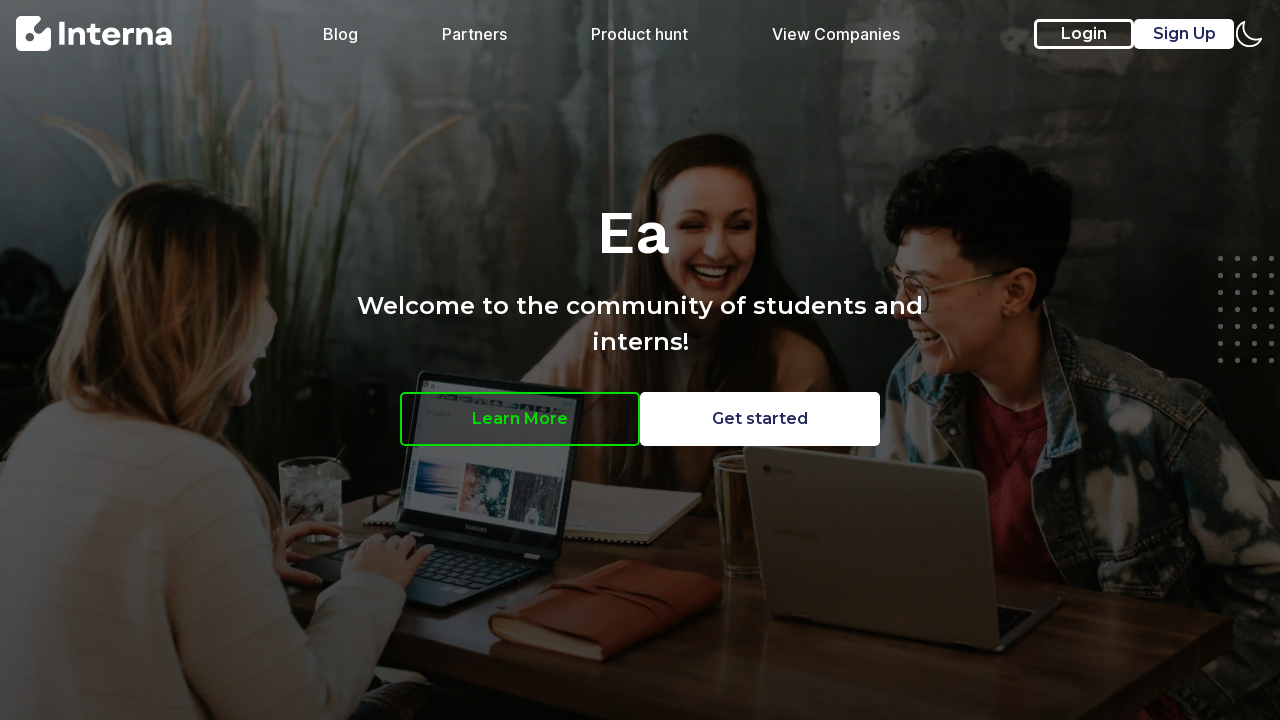

--- FILE ---
content_type: text/html; charset=utf-8
request_url: https://www.google.com/recaptcha/api2/aframe
body_size: 267
content:
<!DOCTYPE HTML><html><head><meta http-equiv="content-type" content="text/html; charset=UTF-8"></head><body><script nonce="b09qxM8u3ZYLMgjOt21mpQ">/** Anti-fraud and anti-abuse applications only. See google.com/recaptcha */ try{var clients={'sodar':'https://pagead2.googlesyndication.com/pagead/sodar?'};window.addEventListener("message",function(a){try{if(a.source===window.parent){var b=JSON.parse(a.data);var c=clients[b['id']];if(c){var d=document.createElement('img');d.src=c+b['params']+'&rc='+(localStorage.getItem("rc::a")?sessionStorage.getItem("rc::b"):"");window.document.body.appendChild(d);sessionStorage.setItem("rc::e",parseInt(sessionStorage.getItem("rc::e")||0)+1);localStorage.setItem("rc::h",'1769717108025');}}}catch(b){}});window.parent.postMessage("_grecaptcha_ready", "*");}catch(b){}</script></body></html>

--- FILE ---
content_type: text/css; charset=utf-8
request_url: https://www.getinterna.com/_next/static/css/a6b18862673a9358.css
body_size: 10055
content:
.themeIcon_icon__Te9hX{color:var(--primary);cursor:pointer;display:inline}.themeIcon_abs__7Rp0L{position:absolute;top:1rem;right:1rem}.themeIcon_withText__8TF5k{display:flex;gap:1em;cursor:pointer}.themeIcon_white__ZRKvI,[class=dark] .themeIcon_icon__Te9hX,[class=dark] .themeIcon_white__ZRKvI{color:#fff!important}.verified_iconContainer__oHqEf{margin-left:2px}.header_header__pwrbs{display:flex;justify-content:left;align-items:center}.header_Logoheader__o__uG,.header_header__pwrbs{text-align:left;margin-bottom:2rem;cursor:pointer}.header_Logoheader__o__uG{width:-moz-max-content;width:max-content}.header_headContainer__lvv3k{display:flex;width:40%;justify-content:space-between;margin:1rem auto;align-items:center}.header_h2__tONQP{font-weight:700;font-size:19px;color:var(--primary);font-family:montserrat}.header_icon-user__j12zm{width:45px;height:45px;border-radius:50%;cursor:pointer;-o-object-fit:fill;object-fit:fill;box-shadow:0 0 1px -1px}.header_icon__yLksv{cursor:pointer;color:var(--primary);margin:0}.header_icon-logo__Q_4mw{width:50px;height:50px;margin:0;cursor:pointer}.header_betaContainer__wDNzS{font-size:10px;color:#fff;background-color:var(--primary);border-radius:5px;padding:3px 5px;margin:auto 5px;width:-moz-fit-content;width:fit-content;font-weight:700;font-family:Work sans}.header_whiteLogo__A35ac{background-color:#fff!important;color:var(--primary)!important;font-weight:700}[class=dark] .header_icon__yLksv{color:var(--secondary)}[class=dark] .header_h2__tONQP{color:#fff}@media(min-width:701px){.header_headContainer__lvv3k{display:none}}@media only screen and (max-width:1000px)and (min-width:701px){.header_headContainer__lvv3k{width:60%}}@media only screen and (max-width:700px){.header_headContainer__lvv3k{width:90%}.header_Logoheader__o__uG{height:180px;display:flex;align-items:flex-end;justify-content:center}.header_Logoheader__o__uG img{width:18rem!important}}@font-face{font-family:swiper-icons;src:url("data:application/font-woff;charset=utf-8;base64, [base64]//wADZ2x5ZgAAAywAAADMAAAD2MHtryVoZWFkAAABbAAAADAAAAA2E2+eoWhoZWEAAAGcAAAAHwAAACQC9gDzaG10eAAAAigAAAAZAAAArgJkABFsb2NhAAAC0AAAAFoAAABaFQAUGG1heHAAAAG8AAAAHwAAACAAcABAbmFtZQAAA/gAAAE5AAACXvFdBwlwb3N0AAAFNAAAAGIAAACE5s74hXjaY2BkYGAAYpf5Hu/j+W2+MnAzMYDAzaX6QjD6/4//Bxj5GA8AuRwMYGkAPywL13jaY2BkYGA88P8Agx4j+/8fQDYfA1AEBWgDAIB2BOoAeNpjYGRgYNBh4GdgYgABEMnIABJzYNADCQAACWgAsQB42mNgYfzCOIGBlYGB0YcxjYGBwR1Kf2WQZGhhYGBiYGVmgAFGBiQQkOaawtDAoMBQxXjg/wEGPcYDDA4wNUA2CCgwsAAAO4EL6gAAeNpj2M0gyAACqxgGNWBkZ2D4/wMA+xkDdgAAAHjaY2BgYGaAYBkGRgYQiAHyGMF8FgYHIM3DwMHABGQrMOgyWDLEM1T9/w8UBfEMgLzE////P/5//f/V/xv+r4eaAAeMbAxwIUYmIMHEgKYAYjUcsDAwsLKxc3BycfPw8jEQA/[base64]/uznmfPFBNODM2K7MTQ45YEAZqGP81AmGGcF3iPqOop0r1SPTaTbVkfUe4HXj97wYE+yNwWYxwWu4v1ugWHgo3S1XdZEVqWM7ET0cfnLGxWfkgR42o2PvWrDMBSFj/IHLaF0zKjRgdiVMwScNRAoWUoH78Y2icB/yIY09An6AH2Bdu/UB+yxopYshQiEvnvu0dURgDt8QeC8PDw7Fpji3fEA4z/PEJ6YOB5hKh4dj3EvXhxPqH/SKUY3rJ7srZ4FZnh1PMAtPhwP6fl2PMJMPDgeQ4rY8YT6Gzao0eAEA409DuggmTnFnOcSCiEiLMgxCiTI6Cq5DZUd3Qmp10vO0LaLTd2cjN4fOumlc7lUYbSQcZFkutRG7g6JKZKy0RmdLY680CDnEJ+UMkpFFe1RN7nxdVpXrC4aTtnaurOnYercZg2YVmLN/d/gczfEimrE/fs/bOuq29Zmn8tloORaXgZgGa78yO9/cnXm2BpaGvq25Dv9S4E9+5SIc9PqupJKhYFSSl47+Qcr1mYNAAAAeNptw0cKwkAAAMDZJA8Q7OUJvkLsPfZ6zFVERPy8qHh2YER+3i/BP83vIBLLySsoKimrqKqpa2hp6+jq6RsYGhmbmJqZSy0sraxtbO3sHRydnEMU4uR6yx7JJXveP7WrDycAAAAAAAH//wACeNpjYGRgYOABYhkgZgJCZgZNBkYGLQZtIJsFLMYAAAw3ALgAeNolizEKgDAQBCchRbC2sFER0YD6qVQiBCv/H9ezGI6Z5XBAw8CBK/m5iQQVauVbXLnOrMZv2oLdKFa8Pjuru2hJzGabmOSLzNMzvutpB3N42mNgZGBg4GKQYzBhYMxJLMlj4GBgAYow/P/PAJJhLM6sSoWKfWCAAwDAjgbRAAB42mNgYGBkAIIbCZo5IPrmUn0hGA0AO8EFTQAA");font-weight:400;font-style:normal}:root{--swiper-theme-color:#007aff}.swiper{margin-left:auto;margin-right:auto;position:relative;overflow:hidden;list-style:none;padding:0;z-index:1}.swiper-vertical>.swiper-wrapper{flex-direction:column}.swiper-wrapper{position:relative;width:100%;height:100%;z-index:1;display:flex;transition-property:transform;box-sizing:content-box}.swiper-android .swiper-slide,.swiper-wrapper{transform:translateZ(0)}.swiper-pointer-events{touch-action:pan-y}.swiper-pointer-events.swiper-vertical{touch-action:pan-x}.swiper-slide{flex-shrink:0;width:100%;height:100%;position:relative;transition-property:transform}.swiper-slide-invisible-blank{visibility:hidden}.swiper-autoheight,.swiper-autoheight .swiper-slide{height:auto}.swiper-autoheight .swiper-wrapper{align-items:flex-start;transition-property:transform,height}.swiper-backface-hidden .swiper-slide{transform:translateZ(0);backface-visibility:hidden}.swiper-3d,.swiper-3d.swiper-css-mode .swiper-wrapper{perspective:1200px}.swiper-3d .swiper-cube-shadow,.swiper-3d .swiper-slide,.swiper-3d .swiper-slide-shadow,.swiper-3d .swiper-slide-shadow-bottom,.swiper-3d .swiper-slide-shadow-left,.swiper-3d .swiper-slide-shadow-right,.swiper-3d .swiper-slide-shadow-top,.swiper-3d .swiper-wrapper{transform-style:preserve-3d}.swiper-3d .swiper-slide-shadow,.swiper-3d .swiper-slide-shadow-bottom,.swiper-3d .swiper-slide-shadow-left,.swiper-3d .swiper-slide-shadow-right,.swiper-3d .swiper-slide-shadow-top{position:absolute;left:0;top:0;width:100%;height:100%;pointer-events:none;z-index:10}.swiper-3d .swiper-slide-shadow{background:rgba(0,0,0,.15)}.swiper-3d .swiper-slide-shadow-left{background-image:linear-gradient(270deg,rgba(0,0,0,.5),transparent)}.swiper-3d .swiper-slide-shadow-right{background-image:linear-gradient(90deg,rgba(0,0,0,.5),transparent)}.swiper-3d .swiper-slide-shadow-top{background-image:linear-gradient(0deg,rgba(0,0,0,.5),transparent)}.swiper-3d .swiper-slide-shadow-bottom{background-image:linear-gradient(180deg,rgba(0,0,0,.5),transparent)}.swiper-css-mode>.swiper-wrapper{overflow:auto;scrollbar-width:none;-ms-overflow-style:none}.swiper-css-mode>.swiper-wrapper::-webkit-scrollbar{display:none}.swiper-css-mode>.swiper-wrapper>.swiper-slide{scroll-snap-align:start start}.swiper-horizontal.swiper-css-mode>.swiper-wrapper{scroll-snap-type:x mandatory}.swiper-vertical.swiper-css-mode>.swiper-wrapper{scroll-snap-type:y mandatory}.swiper-centered>.swiper-wrapper:before{content:"";flex-shrink:0;order:9999}.swiper-centered.swiper-horizontal>.swiper-wrapper>.swiper-slide:first-child{-webkit-margin-start:var(--swiper-centered-offset-before);margin-inline-start:var(--swiper-centered-offset-before)}.swiper-centered.swiper-horizontal>.swiper-wrapper:before{height:100%;min-height:1px;width:var(--swiper-centered-offset-after)}.swiper-centered.swiper-vertical>.swiper-wrapper>.swiper-slide:first-child{-webkit-margin-before:var(--swiper-centered-offset-before);margin-block-start:var(--swiper-centered-offset-before)}.swiper-centered.swiper-vertical>.swiper-wrapper:before{width:100%;min-width:1px;height:var(--swiper-centered-offset-after)}.swiper-centered>.swiper-wrapper>.swiper-slide{scroll-snap-align:center center}.swiper-virtual .swiper-slide{-webkit-backface-visibility:hidden;transform:translateZ(0)}.swiper-virtual.swiper-css-mode .swiper-wrapper:after{content:"";position:absolute;left:0;top:0;pointer-events:none}.swiper-virtual.swiper-css-mode.swiper-horizontal .swiper-wrapper:after{height:1px;width:var(--swiper-virtual-size)}.swiper-virtual.swiper-css-mode.swiper-vertical .swiper-wrapper:after{width:1px;height:var(--swiper-virtual-size)}:root{--swiper-navigation-size:44px}.swiper-button-next,.swiper-button-prev{position:absolute;top:50%;width:calc(var(--swiper-navigation-size)/ 44 * 27);height:var(--swiper-navigation-size);margin-top:calc(0px - (var(--swiper-navigation-size)/ 2));z-index:10;cursor:pointer;display:flex;align-items:center;justify-content:center;color:var(--swiper-navigation-color,var(--swiper-theme-color))}.swiper-button-next.swiper-button-disabled,.swiper-button-prev.swiper-button-disabled{opacity:.35;cursor:auto;pointer-events:none}.swiper-button-next.swiper-button-hidden,.swiper-button-prev.swiper-button-hidden{opacity:0;cursor:auto;pointer-events:none}.swiper-navigation-disabled .swiper-button-next,.swiper-navigation-disabled .swiper-button-prev{display:none!important}.swiper-button-next:after,.swiper-button-prev:after{font-family:swiper-icons;font-size:var(--swiper-navigation-size);text-transform:none!important;letter-spacing:0;font-variant:normal;line-height:1}.swiper-button-prev,.swiper-rtl .swiper-button-next{left:10px;right:auto}.swiper-button-prev:after,.swiper-rtl .swiper-button-next:after{content:"prev"}.swiper-button-next,.swiper-rtl .swiper-button-prev{right:10px;left:auto}.swiper-button-next:after,.swiper-rtl .swiper-button-prev:after{content:"next"}.swiper-button-lock{display:none}.swiper-pagination{position:absolute;text-align:center;transition:opacity .3s;transform:translateZ(0);z-index:10}.swiper-pagination.swiper-pagination-hidden{opacity:0}.swiper-pagination-disabled>.swiper-pagination,.swiper-pagination.swiper-pagination-disabled{display:none!important}.swiper-horizontal>.swiper-pagination-bullets,.swiper-pagination-bullets.swiper-pagination-horizontal,.swiper-pagination-custom,.swiper-pagination-fraction{bottom:10px;left:0;width:100%}.swiper-pagination-bullets-dynamic{overflow:hidden;font-size:0}.swiper-pagination-bullets-dynamic .swiper-pagination-bullet{transform:scale(.33);position:relative}.swiper-pagination-bullets-dynamic .swiper-pagination-bullet-active,.swiper-pagination-bullets-dynamic .swiper-pagination-bullet-active-main{transform:scale(1)}.swiper-pagination-bullets-dynamic .swiper-pagination-bullet-active-prev{transform:scale(.66)}.swiper-pagination-bullets-dynamic .swiper-pagination-bullet-active-prev-prev{transform:scale(.33)}.swiper-pagination-bullets-dynamic .swiper-pagination-bullet-active-next{transform:scale(.66)}.swiper-pagination-bullets-dynamic .swiper-pagination-bullet-active-next-next{transform:scale(.33)}.swiper-pagination-bullet{width:var(--swiper-pagination-bullet-width,var(--swiper-pagination-bullet-size,8px));height:var(--swiper-pagination-bullet-height,var(--swiper-pagination-bullet-size,8px));display:inline-block;border-radius:50%;background:var(--swiper-pagination-bullet-inactive-color,#000);opacity:var(--swiper-pagination-bullet-inactive-opacity,.2)}button.swiper-pagination-bullet{border:none;margin:0;padding:0;box-shadow:none;-webkit-appearance:none;-moz-appearance:none;appearance:none}.swiper-pagination-clickable .swiper-pagination-bullet{cursor:pointer}.swiper-pagination-bullet:only-child{display:none!important}.swiper-pagination-bullet-active{opacity:var(--swiper-pagination-bullet-opacity,1);background:var(--swiper-pagination-color,var(--swiper-theme-color))}.swiper-pagination-vertical.swiper-pagination-bullets,.swiper-vertical>.swiper-pagination-bullets{right:10px;top:50%;transform:translate3d(0,-50%,0)}.swiper-pagination-vertical.swiper-pagination-bullets .swiper-pagination-bullet,.swiper-vertical>.swiper-pagination-bullets .swiper-pagination-bullet{margin:var(--swiper-pagination-bullet-vertical-gap,6px) 0;display:block}.swiper-pagination-vertical.swiper-pagination-bullets.swiper-pagination-bullets-dynamic,.swiper-vertical>.swiper-pagination-bullets.swiper-pagination-bullets-dynamic{top:50%;transform:translateY(-50%);width:8px}.swiper-pagination-vertical.swiper-pagination-bullets.swiper-pagination-bullets-dynamic .swiper-pagination-bullet,.swiper-vertical>.swiper-pagination-bullets.swiper-pagination-bullets-dynamic .swiper-pagination-bullet{display:inline-block;transition:transform .2s,top .2s}.swiper-horizontal>.swiper-pagination-bullets .swiper-pagination-bullet,.swiper-pagination-horizontal.swiper-pagination-bullets .swiper-pagination-bullet{margin:0 var(--swiper-pagination-bullet-horizontal-gap,4px)}.swiper-horizontal>.swiper-pagination-bullets.swiper-pagination-bullets-dynamic,.swiper-pagination-horizontal.swiper-pagination-bullets.swiper-pagination-bullets-dynamic{left:50%;transform:translateX(-50%);white-space:nowrap}.swiper-horizontal>.swiper-pagination-bullets.swiper-pagination-bullets-dynamic .swiper-pagination-bullet,.swiper-pagination-horizontal.swiper-pagination-bullets.swiper-pagination-bullets-dynamic .swiper-pagination-bullet{transition:transform .2s,left .2s}.swiper-horizontal.swiper-rtl>.swiper-pagination-bullets-dynamic .swiper-pagination-bullet{transition:transform .2s,right .2s}.swiper-pagination-progressbar{background:rgba(0,0,0,.25);position:absolute}.swiper-pagination-progressbar .swiper-pagination-progressbar-fill{background:var(--swiper-pagination-color,var(--swiper-theme-color));position:absolute;left:0;top:0;width:100%;height:100%;transform:scale(0);transform-origin:left top}.swiper-rtl .swiper-pagination-progressbar .swiper-pagination-progressbar-fill{transform-origin:right top}.swiper-horizontal>.swiper-pagination-progressbar,.swiper-pagination-progressbar.swiper-pagination-horizontal,.swiper-pagination-progressbar.swiper-pagination-vertical.swiper-pagination-progressbar-opposite,.swiper-vertical>.swiper-pagination-progressbar.swiper-pagination-progressbar-opposite{width:100%;height:4px;left:0;top:0}.swiper-horizontal>.swiper-pagination-progressbar.swiper-pagination-progressbar-opposite,.swiper-pagination-progressbar.swiper-pagination-horizontal.swiper-pagination-progressbar-opposite,.swiper-pagination-progressbar.swiper-pagination-vertical,.swiper-vertical>.swiper-pagination-progressbar{width:4px;height:100%;left:0;top:0}.swiper-pagination-lock{display:none}.swiper-scrollbar{border-radius:10px;position:relative;-ms-touch-action:none;background:rgba(0,0,0,.1)}.swiper-scrollbar-disabled>.swiper-scrollbar,.swiper-scrollbar.swiper-scrollbar-disabled{display:none!important}.swiper-horizontal>.swiper-scrollbar,.swiper-scrollbar.swiper-scrollbar-horizontal{position:absolute;left:1%;bottom:3px;z-index:50;height:5px;width:98%}.swiper-scrollbar.swiper-scrollbar-vertical,.swiper-vertical>.swiper-scrollbar{position:absolute;right:3px;top:1%;z-index:50;width:5px;height:98%}.swiper-scrollbar-drag{height:100%;width:100%;position:relative;background:rgba(0,0,0,.5);border-radius:10px;left:0;top:0}.swiper-scrollbar-cursor-drag{cursor:move}.swiper-scrollbar-lock{display:none}.swiper-zoom-container{width:100%;height:100%;display:flex;justify-content:center;align-items:center;text-align:center}.swiper-zoom-container>canvas,.swiper-zoom-container>img,.swiper-zoom-container>svg{max-width:100%;max-height:100%;-o-object-fit:contain;object-fit:contain}.swiper-slide-zoomed{cursor:move}.swiper-lazy-preloader{width:42px;height:42px;position:absolute;left:50%;top:50%;margin-left:-21px;margin-top:-21px;z-index:10;transform-origin:50%;box-sizing:border-box;border-radius:50%;border:4px solid var(--swiper-preloader-color,var(--swiper-theme-color));border-top:4px solid transparent}.swiper-watch-progress .swiper-slide-visible .swiper-lazy-preloader,.swiper:not(.swiper-watch-progress) .swiper-lazy-preloader{animation:swiper-preloader-spin 1s linear infinite}.swiper-lazy-preloader-white{--swiper-preloader-color:#fff}.swiper-lazy-preloader-black{--swiper-preloader-color:#000}@keyframes swiper-preloader-spin{0%{transform:rotate(0deg)}to{transform:rotate(1turn)}}.swiper .swiper-notification{position:absolute;left:0;top:0;pointer-events:none;opacity:0;z-index:-1000}.swiper-free-mode>.swiper-wrapper{transition-timing-function:ease-out;margin:0 auto}.swiper-grid>.swiper-wrapper{flex-wrap:wrap}.swiper-grid-column>.swiper-wrapper{flex-wrap:wrap;flex-direction:column}.swiper-fade.swiper-free-mode .swiper-slide{transition-timing-function:ease-out}.swiper-fade .swiper-slide{pointer-events:none;transition-property:opacity}.swiper-fade .swiper-slide .swiper-slide{pointer-events:none}.swiper-fade .swiper-slide-active,.swiper-fade .swiper-slide-active .swiper-slide-active{pointer-events:auto}.swiper-cube{overflow:visible}.swiper-cube .swiper-slide{pointer-events:none;backface-visibility:hidden;z-index:1;visibility:hidden;transform-origin:0 0;width:100%;height:100%}.swiper-cube .swiper-slide .swiper-slide{pointer-events:none}.swiper-cube.swiper-rtl .swiper-slide{transform-origin:100% 0}.swiper-cube .swiper-slide-active,.swiper-cube .swiper-slide-active .swiper-slide-active{pointer-events:auto}.swiper-cube .swiper-slide-active,.swiper-cube .swiper-slide-next,.swiper-cube .swiper-slide-next+.swiper-slide,.swiper-cube .swiper-slide-prev{pointer-events:auto;visibility:visible}.swiper-cube .swiper-slide-shadow-bottom,.swiper-cube .swiper-slide-shadow-left,.swiper-cube .swiper-slide-shadow-right,.swiper-cube .swiper-slide-shadow-top{z-index:0;backface-visibility:hidden}.swiper-cube .swiper-cube-shadow{position:absolute;left:0;bottom:0;width:100%;height:100%;opacity:.6;z-index:0}.swiper-cube .swiper-cube-shadow:before{content:"";background:#000;position:absolute;left:0;top:0;bottom:0;right:0;filter:blur(50px)}.swiper-flip{overflow:visible}.swiper-flip .swiper-slide{pointer-events:none;backface-visibility:hidden;z-index:1}.swiper-flip .swiper-slide .swiper-slide{pointer-events:none}.swiper-flip .swiper-slide-active,.swiper-flip .swiper-slide-active .swiper-slide-active{pointer-events:auto}.swiper-flip .swiper-slide-shadow-bottom,.swiper-flip .swiper-slide-shadow-left,.swiper-flip .swiper-slide-shadow-right,.swiper-flip .swiper-slide-shadow-top{z-index:0;backface-visibility:hidden}.swiper-creative .swiper-slide{backface-visibility:hidden;overflow:hidden;transition-property:transform,opacity,height}.swiper-cards{overflow:visible}.swiper-cards .swiper-slide{transform-origin:center bottom;backface-visibility:hidden;overflow:hidden}.loading_main__Y7Z0d{min-height:100vh;display:flex;justify-content:center;text-align:center;align-items:center;background:var(--primary) url(/assets/bgdust.svg) repeat fixed center;background-size:40%}.loading_cont__Crrkb{display:block}.loading_logo__43ehS{padding:2rem;display:block;animation:loading_zoom-in-zoom-out__nMnf6 2s 1}.loading_text__xr_IR{margin:1rem;font-size:xx-large;font-weight:bolder;color:var(--primary)}@keyframes loading_bounce__lKMse{0%{transform:translateY(-1.2rem)}50%{transform:translateY(1.2rem)}to{transform:translateY(-1.2rem)}}@keyframes loading_rotate__AcK9_{0%{transform:rotate(0deg)}to{transform:rotate(1turn)}}@keyframes loading_zoom-in-zoom-out__nMnf6{0%{transform:scale(0);transform:translateY(-1.2rem)}to{transform:scale(1);transform:translateY(0)}}.button_button__atjat{color:#fff;height:30px;font-family:Montserrat,Verdana,Geneva,Tahoma,sans-serif,"sans-serif";cursor:pointer;display:flex;justify-content:center;align-items:center}.button_color__pzfWX,.footer_footer__EieGz{background-color:var(--primary)}.footer_footer__EieGz{--padding:50px 3% 10px;--gap:2rem;color:#fff;padding:var(--padding);position:relative}.footer_footer__EieGz .footer_wavyLine__XnEGz{position:absolute;right:0;top:40%}.footer_footer__EieGz hr{border:0;border-bottom:.5px solid #969696}.footer_footer__EieGz p{text-align:center;margin:1rem 0 0;font-weight:500;font-size:13px}.footer_footer__EieGz ul{padding:0;margin:0;list-style-type:none}.footer_footer__EieGz .footer_footerLinks__hx_Z5 li{cursor:pointer;margin:1rem 0}.footer_footer__EieGz .footer_footerLinks__hx_Z5 li:first-of-type{font-weight:700}.footer_footer__EieGz .footer_footerLinks__hx_Z5 a{color:inherit;text-decoration:none}.footer_footer__EieGz .footer_socials__7vRj9{display:flex;align-items:center;gap:var(--gap)}.footer_footer__EieGz .footer_socials__7vRj9 *{font-size:25px}.footer_footer__EieGz .footer_socials__7vRj9 a{color:inherit}.footer_footer__EieGz .footer_socials__7vRj9 li:hover{cursor:pointer;transform:scale(1.2)}.footer_footerContent__4RQ1O .footer_firstLevel__gmqRi{display:grid;grid-template-columns:35% auto 30%;margin:1.5rem 0}.footer_footerContent__4RQ1O .footer_firstLevel__gmqRi div{width:70%}.footer_footerContent__4RQ1O .footer_firstLevel__gmqRi div h4{margin-top:2rem}.footer_footerContent__4RQ1O .footer_secondLevel__Wshz9{height:50px;display:flex;align-items:center;justify-content:space-between;padding:0 2rem}.footer_footerContent__4RQ1O .footer_secondLevel__Wshz9 p{margin:0}.footer_footerContent__4RQ1O h4{font-family:Montserrat;font-style:normal;font-weight:500;font-size:16px}@media screen and (max-width:768px){.footer_footer__EieGz{--padding:20px 2% 8px;--gap:1rem}.footer_footer__EieGz .footer_wavyLine__XnEGz{top:unset;bottom:20%}.footer_footerContent__4RQ1O .footer_firstLevel__gmqRi{grid-template-columns:100%}.footer_footerContent__4RQ1O .footer_firstLevel__gmqRi div{width:90%}.footer_footerContent__4RQ1O .footer_secondLevel__Wshz9{padding:1rem 0 0;width:100%;gap:1rem;flex-direction:column-reverse;text-align:left!important;margin-left:0!important}}.menu_container__NkY7Y{position:fixed;top:0;min-height:20%;width:100%;background-color:#fff;z-index:100;transition:background-color .5s ease-in}.menu_container__NkY7Y .menu_header__G80zX{width:100%;display:flex;align-items:center;justify-content:space-between}.menu_container__NkY7Y .menu_header__G80zX span{height:35px;width:auto;margin:1em 2em}.menu_container__NkY7Y .menu_body__9b5SK{font-size:16px}.menu_container__NkY7Y .menu_body__9b5SK button{width:90%!important;padding:.5em 1em;border-radius:5px;font-weight:550;margin:2em auto}.menu_container__NkY7Y .menu_body__9b5SK button:hover{transform:translateY(-.1rem)}.menu_container__NkY7Y .menu_body__9b5SK .menu_altButton__vVjC8{background:transparent;border:2px solid var(--primary);color:var(--primary)}.menu_container__NkY7Y .menu_body__9b5SK div{margin:2em}[class=dark] .menu_container__NkY7Y{background-color:var(--tint)}[class=dark] .menu_body__9b5SK button{background-color:#fff;color:var(--tint);font-weight:600}[class=dark] .menu_body__9b5SK .menu_altButton__vVjC8{background:transparent;border:2px solid #fff;color:#fff}.waitlist_waitlistPage__6stsS{height:100vh;overflow-y:scroll;overflow-x:none!important;scroll-behavior:smooth}.waitlist_waitlistPage__6stsS a{text-decoration:none;color:inherit}.waitlist_main__nKNaI{position:relative}.waitlist_main__nKNaI .waitlist_blob__u3D_s{position:absolute;top:12%;right:0}.waitlist_landingPageHeader__25a3D{display:flex;justify-content:space-between;align-items:center;position:relative;width:100%;z-index:10!important}.waitlist_landingPageHeader__25a3D .waitlist_headerLogo__lTwZq{display:flex;justify-content:flex-start;align-items:left}.waitlist_landingPageHeader__25a3D .waitlist_headerLogo__lTwZq img{height:35px;width:auto;margin:1em}.waitlist_landingPageHeader__25a3D span{display:inherit}.waitlist_landingPageHeader__25a3D .waitlist_externalLinks__HSmzw{color:#fff;margin:0 2rem;padding:7px 10px;font-family:var(--inter-font);font-weight:500;border-radius:5px;cursor:pointer}.waitlist_landingPageHeader__25a3D .waitlist_externalLinks__HSmzw:hover{transform:translateY(-5%);transition:all .5s ease;background-color:hsla(0,0%,39%,.5)}.waitlist_secondHeader__fd_ME{top:0;right:0;width:100%;height:70px;background:hsla(0,0%,100%,.7);-webkit-backdrop-filter:saturate(100%) blur(10px);backdrop-filter:saturate(100%) blur(10px);z-index:10;position:fixed}.waitlist_secondHeader__fd_ME .waitlist_headerLogo__lTwZq{padding-left:1em;align-items:center;justify-content:center;display:flex}.waitlist_secondHeader__fd_ME .waitlist_headerLogo__lTwZq img{height:100px!important}.waitlist_secondHeader__fd_ME .waitlist_headerCta__8NRsa{display:flex;justify-content:space-between;align-items:center;gap:2rem;width:100%;margin-right:1rem}#waitlist_menu__bBjCM{display:none}.waitlist_ctaButtons__8vdSK{display:flex;justify-content:space-between;align-items:center;gap:2rem;width:-moz-max-content;width:max-content;margin-right:1rem}.waitlist_ctaButtons__8vdSK button{min-width:100px;min-height:30px;border-radius:5px;background-color:#fff!important;color:var(--primary)!important;font-weight:600}.waitlist_ctaButtons__8vdSK .waitlist_altButton__H2Abp{background:none!important;border:3px solid #fff;color:#fff!important}.waitlist_h2__DeC3b{color:var(--primary);font-family:Montserrat;font-style:normal;font-weight:bolder;font-size:32px;text-align:center}.waitlist_mobileIntroContainer__xOCFV{width:100%;height:110vh;position:relative;background:linear-gradient(0deg,rgba(4,4,4,.68),rgba(4,4,4,.48)),url(/assets/landing-background.webp);background-size:cover;background-position:top;background-attachment:fixed}.waitlist_mobileIntroContainer__xOCFV .waitlist_curve__BqRam{position:absolute;bottom:0;left:0;width:100%;overflow:hidden;line-height:0;transform:rotate(180deg)}.waitlist_mobileIntroContainer__xOCFV .waitlist_curve__BqRam svg{position:relative;display:block;width:calc(156% + 1.3px);height:93px}.waitlist_mobileIntroContainer__xOCFV .waitlist_curve__BqRam .waitlist_fill__BkqKc{fill:#fff}.waitlist_mobileIntroContainer__xOCFV .waitlist_ellipses__I_IqA{position:absolute;right:0;top:30%}.waitlist_mobileIntroContainer__xOCFV .waitlist_introduction__I63zQ{padding:20px 10px;position:absolute;z-index:50;top:20%;left:50%;transform:translate(-50%);display:flex;flex-direction:column;align-items:center;gap:1em;color:#fff;text-align:center}.waitlist_mobileIntroContainer__xOCFV .waitlist_introduction__I63zQ h1{font-family:Work Sans;font-style:normal;font-weight:600;font-size:60px;margin:10px;width:100%}.waitlist_mobileIntroContainer__xOCFV .waitlist_introduction__I63zQ .waitlist_buttonsCont__AoZRR{display:flex;gap:2rem}.waitlist_mobileIntroContainer__xOCFV .waitlist_introduction__I63zQ .waitlist_buttonsCont__AoZRR button{margin-top:2em;padding:1em;font-weight:600;border-radius:5px;font-size:16px}.waitlist_mobileIntroContainer__xOCFV .waitlist_introduction__I63zQ .waitlist_altButton__H2Abp,.waitlist_mobileIntroContainer__xOCFV .waitlist_introduction__I63zQ .waitlist_primaryButton__QetGP{padding:15px 25px;display:flex;align-items:center;justify-content:center;width:240px;font-size:20px;height:54px}.waitlist_mobileIntroContainer__xOCFV .waitlist_introduction__I63zQ .waitlist_primaryButton__QetGP{background-color:#fff;color:var(--primary)}.waitlist_mobileIntroContainer__xOCFV .waitlist_introduction__I63zQ .waitlist_altButton__H2Abp{background:rgba(0,0,0,.3);color:var(--secondary);border:2px solid var(--secondary)}.waitlist_mobileIntroContainer__xOCFV .waitlist_introduction__I63zQ p{font-weight:600;font-size:24px;text-align:center}.waitlist_split__rlxF8{display:flex;padding:0!important;gap:10%;justify-content:space-between;align-items:center;flex-direction:row-reverse;min-height:40rem;text-align:left}.waitlist_split__rlxF8 .waitlist_imgContainer__lLV_9{width:50%;text-align:center;margin:10%}.waitlist_split__rlxF8 .waitlist_imgContainer__lLV_9 .waitlist_img__Um4lO{margin:auto;width:auto;height:550px}.waitlist_split__rlxF8 h2{font-size:60px;text-align:left}.waitlist_split__rlxF8 p{font-size:16px;text-align:left}.waitlist_midSection__68x1q{background-color:#d3e2ed;margin-bottom:4rem;min-height:700px;font-family:Work sans}.waitlist_midSection__68x1q h2{color:var(--primary);font-weight:400;margin-left:1em}.waitlist_midSection__68x1q .waitlist_img__Um4lO{margin:4rem 0 0;width:80%!important;height:auto}.waitlist_landingPageWelcome__CRyhT{color:#101828;padding:2rem 10px;min-height:20rem;margin-top:4rem;position:relative}.waitlist_landingPageWelcome__CRyhT .waitlist_internaDescription__Vroy8{margin:0 auto;width:85%}.waitlist_landingPageWelcome__CRyhT .waitlist_internaDescription__Vroy8 .waitlist_handFist__gNh_9,.waitlist_landingPageWelcome__CRyhT .waitlist_internaDescription__Vroy8 .waitlist_handRock___sxmZ{position:absolute}.waitlist_landingPageWelcome__CRyhT .waitlist_internaDescription__Vroy8 .waitlist_handFist__gNh_9{left:0;bottom:20%}.waitlist_landingPageWelcome__CRyhT .waitlist_internaDescription__Vroy8 .waitlist_handRock___sxmZ{right:0;top:20%}.waitlist_landingPageWelcome__CRyhT .waitlist_descriptionGroup__1QHZA{display:flex;flex-direction:column;gap:15px;font-family:var(--work-sans);font-weight:500;text-align:center}.waitlist_landingPageWelcome__CRyhT .waitlist_descriptionGroup__1QHZA h4,.waitlist_landingPageWelcome__CRyhT .waitlist_descriptionGroup__1QHZA p{margin:0}.waitlist_landingPageWelcome__CRyhT .waitlist_descriptionGroup__1QHZA h4{font-size:32px}.waitlist_landingPageWelcome__CRyhT .waitlist_descriptionGroup__1QHZA p{font-size:20px}.waitlist_landingPageWelcome__CRyhT .waitlist_descriptionGroup__1QHZA button{background-color:#fff;color:var(--primary);width:-moz-max-content;width:max-content;font-weight:700;font-size:20px;text-align:center;padding:.5em 2em}.waitlist_landingPageWelcome__CRyhT .waitlist_imgLogo__wD_5U{opacity:.9}.waitlist_landingPageWelcome__CRyhT .waitlist_features__kSkFJ{display:grid;grid-template-columns:repeat(3,1fr);margin:20% 0}.waitlist_landingPageWelcome__CRyhT .waitlist_internaFeature__AZVFw{height:90%;background:rgba(0,62,222,.04);border-radius:14px;aspect-ratio:11/10;row-gap:20px;-moz-column-gap:35px;column-gap:35px}.waitlist_landingPageWelcome__CRyhT .waitlist_internaFeature__AZVFw div{text-align:center;width:70%;display:flex;align-items:center;justify-content:center!important;flex-direction:column;margin:0 auto;height:100%}.waitlist_landingPageWelcome__CRyhT .waitlist_internaFeature__AZVFw div .waitlist_iconWrapper__Lf605{--size:66px;background:rgba(4,222,0,.14);border-radius:50%;width:var(--size);height:var(--size);display:flex;align-items:center;justify-content:center}.waitlist_mobileUsp__Kpvrr{--box-width:60%;margin:4rem auto;width:100%;height:500px;background-image:url(/assets/wavy-line.svg);background-position:50%;background-repeat:no-repeat;position:relative}.waitlist_mobileUsp__Kpvrr .waitlist_topLevel__PJgBR{display:grid;grid-template-columns:repeat(2,1fr)}.waitlist_mobileUsp__Kpvrr .waitlist_topLevel__PJgBR .waitlist_box__QT_eh{width:var(--box-width)}.waitlist_mobileUsp__Kpvrr .waitlist_topLevel__PJgBR #waitlist_box-3__MHiXg{margin:20px 0 0}.waitlist_mobileUsp__Kpvrr .waitlist_box__QT_eh{width:30%;margin:4rem auto}.waitlist_box__QT_eh{background-color:#fff;border-radius:10px;color:#fff;padding:1rem;box-shadow:0 0 2px rgba(0,0,0,.08),0 2px 24px rgba(0,0,0,.08);position:relative}.waitlist_box__QT_eh .waitlist_container__GXBDz{display:flex;align-items:center;justify-content:flex-start;flex-direction:column;width:100%;z-index:100;color:var(--dark-text)}.waitlist_box__QT_eh .waitlist_container__GXBDz .waitlist_containerLevel1__f4IV3{display:flex;flex-direction:row;align-items:center;width:100%;gap:7px}.waitlist_box__QT_eh .waitlist_container__GXBDz img{height:30px;width:30px;color:var(--primary)}.waitlist_box__QT_eh .waitlist_container__GXBDz p{font-weight:400;font-size:13px}.waitlist_box__QT_eh .waitlist_container__GXBDz h2{font-weight:600;font-size:20px}.waitlist_box__QT_eh .waitlist_number___JsTh{position:absolute;right:0;bottom:20px;z-index:0;color:rgba(45,102,238,.04);font-family:Inter,sans-serif;font-weight:700;font-size:8.2rem;margin:0;height:100%}.waitlist_designHolder__ItJOj{--color:#1e1e1e;width:90%;background-color:var(--secondary);margin:4rem auto;border-radius:10px;padding:0!important;box-shadow:4px 4px 7px 5px rgba(0,0,0,.17);display:flex;flex-direction:row;align-items:center;justify-content:space-evenly}.waitlist_designHolder__ItJOj h2{color:var(--color);font-size:36px;max-width:40%;text-align:center}.waitlist_designHolder__ItJOj img{margin:4rem 0 0;width:30%;height:auto}.waitlist_altHolder__iAk4E{background-color:var(--secondary);flex-direction:row-reverse}.waitlist_ourSponsors__xyzfV{text-align:center;margin:8rem auto}.waitlist_ourSponsors__xyzfV h3{font-family:Montserrat;color:var(--primary);font-weight:600;font-size:25px;margin:2rem auto}.waitlist_ourSponsors__xyzfV h5{padding:0 10px}.waitlist_ourSponsors__xyzfV button{margin-bottom:20px}.waitlist_carouselHolder__TQrnQ{overflow:hidden}.waitlist_carousel__9y7kL{display:flex;justify-content:center;overflow-x:auto;scroll-snap-type:x mandatory;scroll-behavior:smooth;-ms-overflow-style:none;scrollbar-width:none}.waitlist_carousel__9y7kL .waitlist_carouselSlide__FNpFH{width:200px;flex-shrink:0;height:auto;margin:0 50px;background-color:#fff}.waitlist_carousel__9y7kL::-webkit-scrollbar{display:none}.waitlist_getStarted__sNv0R{--big-text:32px;--small-text:18px;--container-width:70%;--padding:1.5rem;--button-text:16px;position:relative;width:var(--container-width);margin:4rem auto;text-align:center;background:var(--primary) url(/_next/static/media/banner-overlay.e6111f4a.svg) no-repeat scroll center;background-size:cover;background-position:50%;color:#fff;padding:var(--padding);border-radius:15px;font-weight:600}.waitlist_getStarted__sNv0R .waitlist_container__GXBDz{--width:60%;width:var(--width);margin:0 auto;display:flex;flex-direction:column;align-items:center;justify-content:space-evenly}.waitlist_getStarted__sNv0R .waitlist_container__GXBDz *{margin:0}.waitlist_getStarted__sNv0R h3{color:#fff;font-size:var(--big-text)}.waitlist_getStarted__sNv0R p{font-weight:500;font-size:var(--small-text);text-align:center;margin:2rem 0!important}.waitlist_getStarted__sNv0R button{background-color:var(--secondary);font-weight:600;font-size:var(--button-text);border-radius:7.9px;width:70%;height:50px;z-index:9}.waitlist_getStarted__sNv0R img{position:absolute;bottom:5%;left:20px}.waitlist_important__hBvC9{color:var(--secondary)}[class=light] .waitlist_secondHeader__fd_ME .waitlist_ctaButtons__8vdSK button{background-color:var(--primary)!important;color:#fff!important}[class=light] .waitlist_secondHeader__fd_ME .waitlist_ctaButtons__8vdSK .waitlist_altButton__H2Abp{color:var(--primary)!important;background-color:transparent!important;border-color:var(--primary)!important}[class=dark] .waitlist_main__nKNaI h2,[class=dark] .waitlist_main__nKNaI h3,[class=dark] .waitlist_main__nKNaI h4,[class=dark] .waitlist_main__nKNaI p{color:#fff!important}[class=dark] .waitlist_box__QT_eh{background-color:#3f4145}[class=dark] .waitlist_box__QT_eh .waitlist_number___JsTh{color:rgba(4,222,0,.14)}[class=dark] .waitlist_box__QT_eh .waitlist_container__GXBDz,[class=dark] .waitlist_box__QT_eh .waitlist_container__GXBDz img{color:#fff}[class=dark] .waitlist_internaFeature__AZVFw{background:rgba(25,81,223,.4);color:#fff}[class=dark] .waitlist_internaFeature__AZVFw .waitlist_iconWrapper__Lf605{background:rgba(129,255,126,.3)}[class=dark] .waitlist_internaFeature__AZVFw .waitlist_iconWrapper__Lf605 img,[class=dark] .waitlist_internaFeature__AZVFw .waitlist_iconWrapper__Lf605 svg{color:#fff}[class=dark] .waitlist_internaFeature__AZVFw .waitlist_iconWrapper__Lf605 img path,[class=dark] .waitlist_internaFeature__AZVFw .waitlist_iconWrapper__Lf605 svg path{fill:#fff}[class=dark] .waitlist_secondHeader__fd_ME{background-color:rgba(7,8,14,.412);box-shadow:0 .3px 7px -1px rgba(7,8,14,.667)}[class=dark] .waitlist_waitlistPage__6stsS{background-color:var(--background)}[class=dark] .waitlist_formHeading__EJRkU h2,[class=dark] .waitlist_formHeading__EJRkU p{color:#fff}[class=dark] .waitlist_inputLabel__WglQV{color:#fff!important}[class=dark] .waitlist_inputCont__ZjO5d,[class=dark] .waitlist_waitlistInput__OYyvq{background-color:#333!important}[class=dark] .waitlist_inputCont__ZjO5d::-moz-placeholder,[class=dark] .waitlist_waitlistInput__OYyvq::-moz-placeholder{color:#fff}[class=dark] .waitlist_inputCont__ZjO5d::placeholder,[class=dark] .waitlist_waitlistInput__OYyvq::placeholder{color:#fff}[class=dark] .waitlist_inputCont__ZjO5d input,[class=dark] .waitlist_inputCont__ZjO5d select,[class=dark] .waitlist_inputCont__ZjO5d span{color:#fff!important}[class=dark] .waitlist_inputCont__ZjO5d select option{background:#333}[class=dark] .waitlist_midSection__68x1q{background-color:rgba(211,226,237,.063)}[class=dark] .waitlist_midSection__68x1q h2,[class=dark] .waitlist_mobileIntroContainer__xOCFV h1,[class=dark] .waitlist_mobileIntroContainer__xOCFV p{color:#fff}[class=dark] .waitlist_mobileIntroContainer__xOCFV .waitlist_curve__BqRam .waitlist_fill__BkqKc{fill:var(--background)}[class=dark] .waitlist_designHolder__ItJOj{--color:#fff}[class=dark] .waitlist_headerCta__8NRsa button{background-color:var(--secondary);color:#fff}[class=dark] .waitlist_descriptionGroup__1QHZA p{color:var(--primary)}[class=dark] .waitlist_ourSponsors__xyzfV h3{color:#fff}@media only screen and (max-width:700px){.waitlist_features__kSkFJ{grid-template-columns:repeat(2,1fr)!important}.waitlist_ctaButtons__8vdSK{display:none}#waitlist_menu__bBjCM{display:block!important}.waitlist_midSection__68x1q .waitlist_img__Um4lO{transform:scale(.8)}.waitlist_headerLogo__lTwZq img{height:30px!important}.waitlist_externalLinks__HSmzw{visibility:hidden}.waitlist_mobileIntroContainer__xOCFV{flex-direction:column-reverse;height:120vh}.waitlist_mobileIntroContainer__xOCFV .waitlist_introduction__I63zQ{width:90%}.waitlist_mobileIntroContainer__xOCFV .waitlist_introduction__I63zQ h1{font-size:48px}.waitlist_mobileIntroContainer__xOCFV .waitlist_introduction__I63zQ p{font-size:16px}.waitlist_mobileIntroContainer__xOCFV .waitlist_illustrationHolder__T_Nr_{width:90%}.waitlist_midSection__68x1q,.waitlist_split__rlxF8{margin:4em 0;flex-direction:column-reverse;gap:2rem;justify-content:center;align-items:center}.waitlist_midSection__68x1q h2,.waitlist_split__rlxF8 h2{max-width:90%;margin-top:2rem;font-size:42px;font-weight:700}.waitlist_midSection__68x1q p,.waitlist_split__rlxF8 p{font-size:16px}.waitlist_midSection__68x1q .waitlist_imgContainer__lLV_9,.waitlist_split__rlxF8 .waitlist_imgContainer__lLV_9{width:99%;height:auto;text-align:center;margin:0}.waitlist_altsplit__nqNnv{flex-direction:column}.waitlist_mobileUsp__Kpvrr{flex-direction:column;gap:1rem}section.waitlist_landingPageWelcome__CRyhT a{flex-direction:column}section.waitlist_landingPageWelcome__CRyhT .waitlist_descriptionGroup__1QHZA{width:100%}section.waitlist_landingPageWelcome__CRyhT .waitlist_imgLogo__wD_5U{display:none}section.waitlist_landingPageWelcome__CRyhT .waitlist_features__kSkFJ{flex-direction:column}.waitlist_designHolder__ItJOj{flex-direction:column-reverse}.waitlist_designHolder__ItJOj h2{max-width:90%;margin-top:2rem;font-size:20px}.waitlist_designHolder__ItJOj img{width:60%;margin:0}.waitlist_secondHeader__fd_ME{width:100%}}@media only screen and (max-width:600px){.waitlist_carouselSlide__FNpFH{animation:waitlist_scroll__SWMxg 10s linear infinite}.waitlist_illustrationHolder__T_Nr_ img{width:80%;height:auto}.waitlist_mobileUsp__Kpvrr{--box-width:80%}.waitlist_mobileUsp__Kpvrr .waitlist_topLevel__PJgBR{grid-template-columns:repeat(1,1fr)}.waitlist_mobileUsp__Kpvrr .waitlist_box__QT_eh{width:var(--box-width);margin:1rem auto}.waitlist_buttonsCont__AoZRR{margin-top:15%;flex-direction:column;gap:0!important;width:100%}.waitlist_buttonsCont__AoZRR button{font-size:10px;padding:0!important;width:100%!important;border-width:2px!important}.waitlist_buttonsCont__AoZRR .waitlist_altButton__H2Abp,.waitlist_buttonsCont__AoZRR .waitlist_primaryButton__QetGP{padding:0!important}.waitlist_headerCta__8NRsa{gap:1rem!important}.waitlist_getStarted__sNv0R{--small-text:14px;--big-text:20px;--container-width:90%;--padding:.5rem 0;--button-text:14px}.waitlist_getStarted__sNv0R .waitlist_container__GXBDz{--width:90%}}@media screen and (max-width:450px){.waitlist_features__kSkFJ{display:flex!important;flex-direction:column;gap:1em}.waitlist_internaDescription__Vroy8{width:90%!important}.waitlist_externalLinks__HSmzw{display:none!important}}@keyframes waitlist_bounce__GK4kD{0%{transform:translateY(-.5rem)}50%{transform:translateY(.5rem)}to{transform:translateY(-.5rem)}}.input-styles_inputGroup__gaG91{text-align:left;margin:.5rem 0;position:relative;width:100%}.input-styles_textarea__90ozh{resize:none}.input-styles_inputGroup__gaG91 :is(select,input,textarea){width:100%;padding:0 8px;height:41px;margin:5px 0;border:1px solid var(--primary);border-radius:8px;font-family:Montserrat,sans-serif;font-weight:500;font-size:16px;box-sizing:border-box}.input-styles_inputGroup__gaG91 :is(select,input,textarea)::-moz-placeholder{font-family:Montserrat,Verdana,Geneva,Tahoma,sans-serif,"sans-serif"}.input-styles_inputGroup__gaG91 :is(select,input,textarea)::placeholder{font-family:Montserrat,Verdana,Geneva,Tahoma,sans-serif,"sans-serif"}.input-styles_inputGroup__gaG91 :is(select,input,textarea):focus,.input-styles_inputGroup__gaG91 :is(select,input,textarea):focus-visible,.input-styles_inputGroup__gaG91 :is(select,input,textarea):focus-within{border:0!important}.input-styles_inputGroup__gaG91 :is(textarea){padding:8px;height:120px}.input-styles_passwordIcon__EOS_Z{color:var(--primary);cursor:pointer;position:absolute;right:15px;bottom:35%;transform:translateY(50%);display:inline-flex;justify-content:center;align-content:center}.input-styles_textAdded__mhKyB{bottom:52%}.input-styles_errorText__SCzKG{color:red;font-size:12px;font-weight:700;display:block}.input-styles_goodText__ZwfcO{color:green;font-size:12px;font-weight:700;display:block}.input-styles_inputLabel__GAmsK{font-weight:600;font-family:Nunito Sans,Verdana,Geneva,Tahoma,sans-serif,"sans-serif";color:var(--primary);font-size:16px}[class=dark] .input-styles_inputGroup__gaG91 input,[class=dark] .input-styles_inputGroup__gaG91 select,[class=dark] .input-styles_inputGroup__gaG91 textarea{background-color:var(--altDark)}[class=dark] .input-styles_inputLabel__GAmsK,[class=dark] .input-styles_passwordIcon__EOS_Z{color:#fff}@media screen and (min-width:800px){.input-styles_inputGroup__gaG91{margin:1rem 0}}.autocomplete_suggestionList__HMoKy{padding:0;list-style-type:none;background-color:#fff;position:absolute;left:4%;width:92%;border:20px;box-shadow:0 0 10px rgba(0,0,0,.08);z-index:999}.autocomplete_suggestionListItem__Ncc9F{padding:5px 10px;cursor:pointer;height:60px;display:flex;align-items:center;gap:15px;border-bottom:.5px solid var(--contrast);font-size:16px;color:var(--primary)}.autocomplete_suggestionListItem__Ncc9F:focus,.autocomplete_suggestionListItem__Ncc9F:hover{background-color:#fafafa}.autocomplete_suggestionListItem__Ncc9F img{height:50px;aspect-ratio:1;width:50px;border-radius:100%}[class=dark] .autocomplete_suggestionList__HMoKy{background-color:#212121;box-shadow:2px 1px 7px -1px #121212}[class=dark] .autocomplete_suggestionListItem__Ncc9F{border-bottom:.5px solid var(--primary);color:#fff}[class=dark] .autocomplete_suggestionListItem__Ncc9F:focus,[class=dark] .autocomplete_suggestionListItem__Ncc9F:hover{background-color:#343434}

--- FILE ---
content_type: text/css; charset=utf-8
request_url: https://www.getinterna.com/_next/static/css/a907a0c4ac6f196e.css
body_size: 2754
content:
.verified_iconContainer__oHqEf{margin-left:2px}.sidemenu_backdrop___3ZLu{position:fixed;width:100vw;height:100vh;top:0;z-index:100;background-color:rgba(0,0,0,.6);display:grid;grid-template-columns:80% auto;color:#fff}.sidemenu_backdrop___3ZLu .sidemenu_dismissArea__dEgvE{width:auto;height:100%}.sidemenu_backdrop___3ZLu :is(aside){position:relative;width:100%;background-color:var(--primary);height:100%;display:flex;flex-direction:column;box-sizing:border-box;color:#fff;z-index:200}.sidemenu_backdrop___3ZLu :is(aside) div{width:100%;box-sizing:border-box}.sidemenu_toggleButton__ibjnx button{background-color:transparent}.sidemenu_userProfile__s3F__{gap:1em;padding:0 .5em}.sidemenu_profile__yfdNr{--padding-val:2em 2em 0 2em;padding:var(--padding-val)}.sidemenu_profile__yfdNr h2{font-size:25px}.sidemenu_desktopMenu__kqRZR{width:20%;position:fixed;top:0;left:0;height:100vh}.sidemenu_linksCollapsed__MORsp,.sidemenu_links__DRjBB{--padding-val:0 .7em .7em 0;display:flex;flex-direction:column;padding:var(--padding-val)}[class=dark] .sidemenu_backdrop___3ZLu .sidemenu_icon___emBj,[class=dark] .sidemenu_backdrop___3ZLu aside{color:#fff}[class=dark] .sidemenu_links__DRjBB span:focus,[class=dark] .sidemenu_links__DRjBB span:hover{filter:brightness(1.2)}.sidemenu_icon___emBj:hover{cursor:pointer;transform:scale(1.2)}.sidemenu_scale__s7K99{transform:scale(1.2)}@keyframes sidemenu_slide-in__dzJzM{0%{transform:translateX(-100%)}to{transform:translateX(0)}}@keyframes sidemenu_slide-out__oN2QJ{0%{transform:translateX(0)}to{transform:translateX(-100%)}}@keyframes sidemenu_remove-backdrop__4yo8C{0%{display:grid}to{display:none}}@media screen and (max-width:768px){.sidemenu_backdrop___3ZLu :is(aside){transition:all;animation:sidemenu_slide-in__dzJzM .35s ease-in-out}.sidemenu_linksCollapsed__MORsp{display:none!important}.sidemenu_toggleButton__ibjnx{display:none}.sidemenu_avatar__c8dpK{width:70px!important;height:70px!important}.sidemenu_profile__yfdNr{--padding-val:8px 15px 0 15px}.sidemenu_links__DRjBB{border-top:1px solid hsla(0,0%,100%,.259);margin-top:15px}:is(.sidemenu_links__DRjBB,.sidemenu_linksCollapsed__MORsp){--padding-val:0px 15px}.sidemenu_profile__yfdNr :is(h2,h4){margin:10px 0}.sidemenu_profile__yfdNr h2{font-size:20px}.sidemenu_profile__yfdNr h4{font-size:16px}[class=dark] .sidemenu_backdrop___3ZLu :is(aside){background-color:var(--tint)}}@media screen and (min-width:768px){.sidemenu_backdrop___3ZLu,.sidemenu_noBackdrop__vFG02{background-color:transparent}.sidemenu_backdrop___3ZLu aside,.sidemenu_noBackdrop__vFG02 aside{width:100%;border-right:.5px solid #bbb}.sidemenu_expanded__wsvWa{width:var(--sidebar-width);transform:scaleX(var(--sidebar-width));transition:all .5s ease-in-out}.sidemenu_expanded__wsvWa .sidemenu_linksCollapsed__MORsp{display:none}.sidemenu_collapsed__DyhSI{width:var(--sidebar-width-collapsed);transition:all .3s ease-in-out}.sidemenu_collapsed__DyhSI .sidemenu_profile__yfdNr{display:flex;align-items:center;justify-content:center}.sidemenu_collapsed__DyhSI .sidemenu_links__DRjBB,.sidemenu_collapsed__DyhSI h2,.sidemenu_collapsed__DyhSI h4{display:none}.sidemenu_linksCollapsed__MORsp{padding:0 8px 8px;margin-top:20px}.sidemenu_linksCollapsed__MORsp span{justify-content:center}.sidemenu_dismissArea__dEgvE{display:none}.sidemenu_profile__yfdNr{--padding-val:8px 8px 0 8px}[class=dark] .sidemenu_backdrop___3ZLu aside{border-right:0;background:#292929}}.avatar_avatar__FDZwN{border-radius:50%;-o-object-fit:cover;object-fit:cover;-o-object-position:10%;object-position:10%}.avatar_medium__lbYGg{width:95px;height:95px}.avatar_large__x2D2R{width:150px;height:150px}.avatar_small__2yj7T{width:40px;height:40px}.avatar_border__akoBo{border:2px solid var(--primary)}.loading_main__Y7Z0d{min-height:100vh;display:flex;justify-content:center;text-align:center;align-items:center;background:var(--primary) url(/assets/bgdust.svg) repeat fixed center;background-size:40%}.loading_cont__Crrkb{display:block}.loading_logo__43ehS{padding:2rem;display:block;animation:loading_zoom-in-zoom-out__nMnf6 2s 1}.loading_text__xr_IR{margin:1rem;font-size:xx-large;font-weight:bolder;color:var(--primary)}@keyframes loading_bounce__lKMse{0%{transform:translateY(-1.2rem)}50%{transform:translateY(1.2rem)}to{transform:translateY(-1.2rem)}}@keyframes loading_rotate__AcK9_{0%{transform:rotate(0deg)}to{transform:rotate(1turn)}}@keyframes loading_zoom-in-zoom-out__nMnf6{0%{transform:scale(0);transform:translateY(-1.2rem)}to{transform:scale(1);transform:translateY(0)}}.button_button__atjat{color:#fff;height:30px;font-family:Montserrat,Verdana,Geneva,Tahoma,sans-serif,"sans-serif";cursor:pointer;display:flex;justify-content:center;align-items:center}.button_color__pzfWX{background-color:var(--primary)}.style_featuredBox__5C_SY{height:auto;border-radius:10px;box-shadow:3px 3px 10px 4px rgba(0,0,0,.15);margin:2rem auto;width:100%;text-align:center;padding:1em 0}.style_featuredPersonItem___edsQ{cursor:pointer;display:grid;place-items:center;grid-template-columns:auto 80px;padding:0 .75em;margin:1em auto;box-sizing:border-box}.style_featuredPersonItem___edsQ button{padding:1em .5em;min-width:100%}.style_featuredPersonItem___edsQ .style_connectBtn__VQT0u{cursor:pointer;padding:0 1rem!important}.style_featuredPersonItem___edsQ .style_connectedBtn__crpKq{background-color:transparent;border:2px solid var(--secondary);cursor:pointer;padding:.5rem!important;color:var(--secondary)!important}.style_featuredPersonItem___edsQ p{font-size:12px;text-align:left}.style_featuredPersonItem___edsQ h3{text-align:left}.style_featuredPersonItem___edsQ:hover{background-color:rgba(211,226,237,.4)}.searchbar_hidden__fA6rf{visibility:hidden}.searchbar_searchbar__gDBW_{background-color:rgba(211,226,237,.427);color:rgba(33,41,92,.6);margin:1rem auto;height:41px;border-radius:20px}.searchbar_searchbar__gDBW_,.searchbar_searchbar__gDBW_ div{width:100%;display:flex;align-items:center;justify-content:space-between}.searchbar_searchbar__gDBW_ div{box-sizing:border-box;padding:0 8px}.searchbar_searchbar__gDBW_ .searchbar_iconAndText__MSaas{display:flex;align-items:center;gap:10px}.searchbar_searchbar__gDBW_ .searchbar_cancelBtn__QJ3Gf{cursor:pointer}.searchbar_searchbar__gDBW_ input{border:0;background:transparent;overflow:hidden;text-overflow:ellipsis;color:var(--primary);width:100%}.searchbar_searchbar__gDBW_ input:active,.searchbar_searchbar__gDBW_ input:focus,.searchbar_searchbar__gDBW_ input:focus-within{outline:none}[class=dark] .searchbar_searchbar__gDBW_{background-color:#333;color:#fff}[class=dark] .searchbar_searchbar__gDBW_ input{color:#fff}.themeIcon_icon__Te9hX{color:var(--primary);cursor:pointer;display:inline}.themeIcon_abs__7Rp0L{position:absolute;top:1rem;right:1rem}.themeIcon_withText__8TF5k{display:flex;gap:1em;cursor:pointer}.themeIcon_white__ZRKvI,[class=dark] .themeIcon_icon__Te9hX,[class=dark] .themeIcon_white__ZRKvI{color:#fff!important}.navbar_navHolder__pluW_{display:flex;justify-content:center}.navbar_navHolder__pluW_ .navbar_container__Bv90q{background-color:var(--primary);width:90%;display:flex;justify-content:space-between;padding:1rem;position:fixed;left:0;right:0;margin-left:auto;margin-right:auto;bottom:1em;border-radius:10px;z-index:99;box-shadow:0 10px 15px -3px rgba(0,0,0,.1)}.navbar_navHolder__pluW_ .navbar_icon__aX6sS{color:#fff}.navbar_navHolder__pluW_ .navbar_icon__aX6sS:hover{cursor:pointer;transform:scale(1.2)}.navbar_navHolder__pluW_ .navbar_scale__fb4XC{transform:scale(1.2)}.navbar_desktopNavHolder__jMWVL{height:auto;border-radius:10px;box-shadow:3px 3px 10px 4px rgba(0,0,0,.15);margin:2rem auto;width:100%;text-align:center;padding:1em}.navbar_desktopNavHolder__jMWVL .navbar_link__emrTd{display:flex;gap:1em;margin:1em 0}.navbar_desktopNavHolder__jMWVL .navbar_link__emrTd:hover{scale:1.05;transition:scale .6s}@media(min-width:701px){.navbar_container__Bv90q{width:90%}.navbar_navHolder__pluW_{display:none}}@media only screen and (max-width:700px){.navbar_container__Bv90q{width:calc(100% - 50px)}}@keyframes navbar_bottom-in___1PZ0{0%{transform:translateY(200%)}to{transform:translateY(0)}}.header_header__pwrbs{display:flex;justify-content:left;align-items:center}.header_Logoheader__o__uG,.header_header__pwrbs{text-align:left;margin-bottom:2rem;cursor:pointer}.header_Logoheader__o__uG{width:-moz-max-content;width:max-content}.header_headContainer__lvv3k{display:flex;width:40%;justify-content:space-between;margin:1rem auto;align-items:center}.header_h2__tONQP{font-weight:700;font-size:19px;color:var(--primary);font-family:montserrat}.header_icon-user__j12zm{width:45px;height:45px;border-radius:50%;cursor:pointer;-o-object-fit:fill;object-fit:fill;box-shadow:0 0 1px -1px}.header_icon__yLksv{cursor:pointer;color:var(--primary);margin:0}.header_icon-logo__Q_4mw{width:50px;height:50px;margin:0;cursor:pointer}.header_betaContainer__wDNzS{font-size:10px;color:#fff;background-color:var(--primary);border-radius:5px;padding:3px 5px;margin:auto 5px;width:-moz-fit-content;width:fit-content;font-weight:700;font-family:Work sans}.header_whiteLogo__A35ac{background-color:#fff!important;color:var(--primary)!important;font-weight:700}[class=dark] .header_icon__yLksv{color:var(--secondary)}[class=dark] .header_h2__tONQP{color:#fff}@media(min-width:701px){.header_headContainer__lvv3k{display:none}}@media only screen and (max-width:1000px)and (min-width:701px){.header_headContainer__lvv3k{width:60%}}@media only screen and (max-width:700px){.header_headContainer__lvv3k{width:90%}.header_Logoheader__o__uG{height:180px;display:flex;align-items:flex-end;justify-content:center}.header_Logoheader__o__uG img{width:18rem!important}}.pricing_pricingPage__K1O5f{padding:22px 10px 0;font-family:Inter,sans-serif;margin:auto}.pricing_recommended__q9c1q{background-color:var(--secondary);color:#fff;border-radius:15px;display:flex;align-items:center;font-size:12px;padding:.5rem 1rem;margin:10px;gap:.5rem}.pricing_plan__gDBQC{width:100%;padding:20px;display:flex;flex-direction:column;align-items:center;border-radius:6px;box-sizing:border-box;margin:15px auto;box-shadow:0 1px 5px -1px rgba(0,0,0,.1)}.pricing_plan__gDBQC h3{color:var(--primary)}.pricing_plan__gDBQC p{margin:7px 0}.pricing_freePlan__evzeu{background-color:rgba(211,226,237,.431)}.pricing_selectBtn__D1311{width:90%;border-radius:10px;height:-moz-max-content;height:max-content;padding:.5rem 1rem;font-weight:700;font-size:16px;margin-top:1rem}.pricing_selected__aD03r{background-color:transparent!important;border:2px solid var(--secondary);color:var(--secondary)!important}@media only screen and (max-width:1000px)and (min-width:701px){.pricing_pricingPage__K1O5f{width:60%}}@media only screen and (max-width:700px){.pricing_pricingPage__K1O5f{width:95%}}[class=dark] .pricing_pricingPage__K1O5f{color:#fff}[class=dark] .pricing_post__3cWqd{background:var(--altDark)}

--- FILE ---
content_type: image/svg+xml
request_url: https://www.getinterna.com/assets/icons/tick.svg
body_size: 242
content:
<svg width="25" height="25" viewBox="0 0 25 25" fill="none" xmlns="http://www.w3.org/2000/svg">
<circle cx="12" cy="12" r="10" fill="#D9D9D9"/>
<path d="M12.5 0C5.60757 0 0 5.60757 0 12.5C0 19.3924 5.60757 25 12.5 25C19.3924 25 25 19.3924 25 12.5C25 5.60757 19.3924 0 12.5 0ZM19.0054 8.3107L10.9285 17.9261C10.8399 18.0316 10.7296 18.1169 10.6052 18.1761C10.4808 18.2353 10.3451 18.267 10.2073 18.2692H10.1911C10.0563 18.2692 9.92307 18.2408 9.79998 18.1859C9.67688 18.1311 9.56669 18.0509 9.47656 17.9507L6.01502 14.1046C5.92711 14.0113 5.85873 13.9015 5.81389 13.7814C5.76905 13.6614 5.74865 13.5336 5.75391 13.4055C5.75917 13.2775 5.78996 13.1518 5.84449 13.0358C5.89902 12.9198 5.97618 12.8159 6.07144 12.7302C6.16669 12.6445 6.27812 12.5787 6.39918 12.5366C6.52024 12.4946 6.64848 12.4772 6.77636 12.4854C6.90425 12.4936 7.0292 12.5273 7.14387 12.5845C7.25854 12.6417 7.36062 12.7213 7.44411 12.8185L10.1659 15.8425L17.5331 7.07392C17.6983 6.88286 17.9321 6.76451 18.1839 6.74444C18.4357 6.72437 18.6853 6.80421 18.8788 6.96669C19.0722 7.12916 19.1939 7.36123 19.2176 7.61273C19.2413 7.86422 19.1651 8.11494 19.0054 8.3107V8.3107Z" fill="#21295C"/>
</svg>


--- FILE ---
content_type: image/svg+xml
request_url: https://www.getinterna.com/assets/interna_blue.svg
body_size: 2157
content:
<svg width="223" height="50" viewBox="0 0 223 50" fill="none" xmlns="http://www.w3.org/2000/svg">
<g clip-path="url(#clip0_1544_586)">
<path d="M61.8311 8.25391H69.5031V41.0041H61.8311V8.25391Z" fill="#21295C"/>
<path d="M90.3443 24.2327C89.6131 23.3752 88.6081 22.9465 87.3294 22.9465C85.8326 22.9465 84.6314 23.5001 83.726 24.6072C82.8205 25.7144 82.3684 27.3128 82.3698 29.4023V41.005H75.0723V17.1451H80.1245L81.3881 19.9048C82.33 18.7772 83.5243 17.8875 84.8743 17.3077C86.2987 16.6926 87.8359 16.3821 89.3874 16.396C92.3508 16.396 94.6516 17.2768 96.2898 19.0384C97.9279 20.8 98.7463 23.3498 98.7449 26.6878V41.005H91.4474V28.0914C91.4474 26.3764 91.0797 25.0902 90.3443 24.2327Z" fill="#21295C"/>
<path d="M105.902 31.0403V23.5062H101.225V17.145H106.137L107.219 11.249H113.208V17.145H120.46V23.5062H113.202V30.8531C113.202 32.07 113.506 32.9741 114.114 33.5654C114.731 34.1602 115.651 34.4545 116.898 34.4545H120.501V41.0049H115.729C109.179 41.0049 105.904 37.6834 105.902 31.0403Z" fill="#21295C"/>
<path d="M129.389 40.1154C127.446 39.0752 125.833 37.511 124.734 35.6002C123.627 33.6795 123.074 31.5042 123.074 29.0745C123.041 26.7979 123.615 24.5537 124.734 22.5713C125.824 20.659 127.428 19.0905 129.365 18.0438C131.347 16.9463 133.601 16.3975 136.127 16.3975C138.683 16.3975 140.96 16.9353 142.957 18.0109C144.897 19.0344 146.51 20.5825 147.613 22.4787C148.728 24.412 149.302 26.6101 149.273 28.8419C149.295 29.642 149.233 30.4422 149.086 31.2291H130.474C130.784 32.7561 131.447 33.91 132.462 34.6906C133.477 35.4713 134.781 35.8609 136.372 35.8595C138.617 35.8595 140.254 35.1111 141.284 33.6143H148.771C147.913 36.0267 146.296 38.0956 144.161 39.5103C141.966 41.0058 139.323 41.7542 136.232 41.7556C133.667 41.7542 131.386 41.2074 129.389 40.1154ZM141.793 26.4547C141.012 23.6778 139.156 22.2894 136.226 22.2894C134.973 22.2611 133.747 22.6482 132.738 23.3904C131.73 24.1589 131 25.2345 130.657 26.4547H141.793Z" fill="#21295C"/>
<path d="M153.111 17.1445H158.164L159.475 19.9516C160.274 19.0234 161.284 18.3012 162.421 17.8463C163.642 17.3653 164.945 17.1269 166.258 17.1445H168.832V24.1621H165.226C163.58 24.1621 162.364 24.5909 161.578 25.4484C160.792 26.3058 160.402 27.6236 160.409 29.4017V41.0044H153.111V17.1445Z" fill="#21295C"/>
<path d="M187.193 24.2328C186.458 23.3753 185.451 22.9466 184.174 22.9466C182.677 22.9466 181.477 23.5002 180.573 24.6073C179.669 25.7145 179.217 27.3129 179.217 29.4024V41.0051H171.917V17.1452H176.969L178.233 19.9049C179.174 18.7776 180.368 17.8878 181.717 17.3078C183.146 16.6908 184.688 16.3802 186.244 16.3961C189.207 16.3961 191.507 17.2769 193.145 19.0385C194.783 20.8001 195.602 23.3499 195.602 26.6879V41.0051H188.302V28.0915C188.302 26.3765 187.933 25.0903 187.193 24.2328Z" fill="#21295C"/>
<path d="M201.838 28.9138C203.475 27.5885 205.837 26.9258 208.926 26.9258H214.962V25.9442C214.962 24.7588 214.649 23.854 214.025 23.2297C213.401 22.6055 212.496 22.2934 211.311 22.2934C210.252 22.2934 209.386 22.543 208.714 23.0424C208.055 23.5266 207.612 24.2488 207.479 25.0551H200.13C200.566 22.34 201.767 20.2189 203.731 18.6919C205.696 17.1649 208.254 16.4008 211.405 16.3994C214.899 16.3994 217.581 17.2726 219.452 19.0192C221.323 20.7657 222.259 23.2441 222.259 26.4545V41.0043H217.207L216.083 38.5347C214.117 40.6873 211.497 41.7636 208.224 41.7636C205.447 41.7636 203.279 41.1161 201.721 39.8209C200.162 38.5258 199.382 36.7422 199.381 34.4703C199.381 32.0913 200.2 30.2391 201.838 28.9138ZM207.615 35.277C208.113 35.668 208.893 35.8628 209.955 35.8614C211.576 35.8614 212.816 35.5109 213.673 34.8098C214.09 34.4781 214.424 34.0536 214.647 33.5702C214.871 33.0868 214.979 32.5578 214.962 32.0254V31.6509H209.817C207.852 31.6509 206.869 32.3368 206.868 33.7088C206.858 34.0102 206.921 34.3095 207.051 34.5817C207.181 34.8538 207.374 35.0908 207.615 35.2729V35.277Z" fill="#21295C"/>
<path fill-rule="evenodd" clip-rule="evenodd" d="M37.5041 23.2158L43.0997 17.6181C45.6454 15.0745 49.9959 16.8793 49.9959 20.4766V42.4164C49.9956 43.4126 49.7991 44.399 49.4177 45.3192C49.0362 46.2394 48.4772 47.0755 47.7727 47.7797C47.0681 48.4839 46.2317 49.0424 45.3113 49.4234C44.3908 49.8043 43.4044 50.0003 42.4082 50H7.58767C5.5753 50 3.64534 49.2006 2.22238 47.7776C0.799417 46.3547 4.46814e-06 44.4247 4.46814e-06 42.4123V7.59179C-0.0010773 6.59521 0.194279 5.60818 0.574904 4.68715C0.955528 3.76612 1.51396 2.92915 2.21826 2.22408C2.92257 1.51901 3.75894 0.959675 4.67955 0.578052C5.60017 0.196428 6.58698 0 7.58356 0H31.4393C35.0387 0 36.8394 4.35051 34.2958 6.89414L27.7433 13.4549C27.091 14.0933 26.5719 14.8547 26.2159 15.695C25.8598 16.5354 25.674 17.438 25.6691 18.3506C25.6642 19.2633 25.8404 20.1678 26.1874 21.0119C26.5344 21.8561 27.0453 22.623 27.6907 23.2683C28.336 23.9137 29.1029 24.4246 29.9471 24.7716C30.7912 25.1186 31.6957 25.2948 32.6084 25.2899C33.521 25.285 34.4236 25.0992 35.264 24.7431C36.1043 24.3871 36.8657 23.868 37.5041 23.2158ZM18.5763 24.2724C21.3537 23.7148 24.228 25.1765 25.3531 27.8927C26.6323 30.9809 25.1658 34.5214 22.0776 35.8006C20.9628 36.2623 19.7892 36.3663 18.6842 36.1654C17.869 36.0187 17.0888 35.7055 16.3938 35.2411C15.3985 34.576 14.6227 33.6308 14.1646 32.5248C13.7065 31.4189 13.5867 30.202 13.8202 29.0279C14.0537 27.8538 14.6302 26.7754 15.4766 25.929C16.3231 25.0825 17.4022 24.506 18.5763 24.2724C18.5761 24.2724 18.5765 24.2724 18.5763 24.2724Z" fill="#21295C"/>
</g>
<defs>
<clipPath id="clip0_1544_586">
<rect width="223" height="50" fill="white"/>
</clipPath>
</defs>
</svg>


--- FILE ---
content_type: image/svg+xml
request_url: https://www.getinterna.com/assets/footer-wavy-line.svg
body_size: 494
content:
<svg width="185" height="115" viewBox="0 0 185 115" fill="none" xmlns="http://www.w3.org/2000/svg">
<path d="M238 114C200.435 83.1021 164.117 52.2483 141.808 34.8808C119.5 17.5134 98.829 20.5719 91.0518 34.8808C82.3098 50.9649 80.4093 67.4723 101.899 81.5428C123.389 95.6134 155.316 99.4867 146.311 59.7236C137.306 19.9605 88.502 -7.63544 41.114 3.4779C23.9597 7.50088 14.2437 12.4893 0.999995 24.0733" stroke="url(#paint0_linear_8_1179)" stroke-width="2"/>
<defs>
<linearGradient id="paint0_linear_8_1179" x1="245.633" y1="119.166" x2="0.972802" y2="116.671" gradientUnits="userSpaceOnUse">
<stop stop-color="#FF59F8" stop-opacity="0"/>
<stop offset="0.345487" stop-color="#AE72FF"/>
<stop offset="0.491082" stop-color="#90E9ED"/>
<stop offset="0.683074" stop-color="#5CD167"/>
<stop offset="0.99968" stop-color="#FFEE00" stop-opacity="0"/>
</linearGradient>
</defs>
</svg>


--- FILE ---
content_type: image/svg+xml
request_url: https://www.getinterna.com/assets/icons/search.svg
body_size: 119
content:
<svg width="25" height="25" viewBox="0 0 25 25" fill="none" xmlns="http://www.w3.org/2000/svg">
<circle cx="12" cy="12" r="10" fill="#D9D9D9"/>
<path fill-rule="evenodd" clip-rule="evenodd" d="M0 12.5C0 5.60742 5.60742 0 12.5 0C19.3926 0 25 5.60742 25 12.5C25 19.3926 19.3926 25 12.5 25C5.60742 25 0 19.3926 0 12.5ZM17.7083 18.7495C17.9845 18.7495 18.2493 18.6399 18.4447 18.4447C18.6399 18.2493 18.7495 17.9845 18.7495 17.7083C18.7495 17.4322 18.6399 17.1673 18.4447 16.972L15.6562 14.1829C16.4671 13.0047 16.8083 11.5659 16.6129 10.149C16.4175 8.73212 15.6997 7.43938 14.6003 6.52448C13.5009 5.60957 12.0993 5.13856 10.6704 5.20386C9.24164 5.26916 7.88882 5.86607 6.87744 6.87744C5.86607 7.88882 5.26916 9.24164 5.20386 10.6704C5.13856 12.0993 5.60957 13.5009 6.52448 14.6003C7.43938 15.6997 8.73212 16.4175 10.149 16.6129C11.5659 16.8083 13.0047 16.4671 14.1829 15.6562L16.972 18.4447C17.1673 18.6399 17.4322 18.7495 17.7083 18.7495ZM14.5833 10.9375C14.5833 12.951 12.951 14.5833 10.9375 14.5833C8.92396 14.5833 7.29167 12.951 7.29167 10.9375C7.29167 8.92396 8.92396 7.29167 10.9375 7.29167C12.951 7.29167 14.5833 8.92396 14.5833 10.9375Z" fill="#21295C"/>
</svg>


--- FILE ---
content_type: image/svg+xml
request_url: https://www.getinterna.com/assets/wavy-line.svg
body_size: -31
content:
<svg width="892" height="276" viewBox="0 0 892 276" fill="none" xmlns="http://www.w3.org/2000/svg">
<path d="M1 27.01C123.192 -20.5456 230.898 -19.344 402.233 173.682C616.402 414.964 884.335 160.666 891 75.066" stroke="#262323" stroke-opacity="0.41" stroke-width="2" stroke-dasharray="23 23"/>
</svg>


--- FILE ---
content_type: application/javascript; charset=utf-8
request_url: https://www.getinterna.com/_next/static/chunks/9119-69b856459cc60fe3.js
body_size: 44099
content:
(self.webpackChunk_N_E=self.webpackChunk_N_E||[]).push([[9119],{501:function(){},95559:function(){},5459:function(t,r,o){var l,d=o(83454);"undefined"!=typeof self&&self,t.exports=(l=o(67294),(()=>{var t={7403:(t,r,o)=>{"use strict";o.d(r,{default:()=>R});var l=o(4087),d=o.n(l);let a=function(t){return new RegExp(/<[a-z][\s\S]*>/i).test(t)},i=function(t){var r=document.createElement("div");return r.innerHTML=t,r.childNodes},s=function(t,r){return Math.floor(Math.random()*(r-t+1))+t};var h="TYPE_CHARACTER",m="REMOVE_CHARACTER",T="REMOVE_ALL",A="REMOVE_LAST_VISIBLE_NODE",S="PAUSE_FOR",E="CALL_FUNCTION",P="ADD_HTML_TAG_ELEMENT",V="CHANGE_DELETE_SPEED",C="CHANGE_DELAY",D="CHANGE_CURSOR",M="PASTE_STRING",_="HTML_TAG";function g(t,r){var o=Object.keys(t);if(Object.getOwnPropertySymbols){var l=Object.getOwnPropertySymbols(t);r&&(l=l.filter(function(r){return Object.getOwnPropertyDescriptor(t,r).enumerable})),o.push.apply(o,l)}return o}function w(t){for(var r=1;r<arguments.length;r++){var o=null!=arguments[r]?arguments[r]:{};r%2?g(Object(o),!0).forEach(function(r){O(t,r,o[r])}):Object.getOwnPropertyDescriptors?Object.defineProperties(t,Object.getOwnPropertyDescriptors(o)):g(Object(o)).forEach(function(r){Object.defineProperty(t,r,Object.getOwnPropertyDescriptor(o,r))})}return t}function x(t){return function(t){if(Array.isArray(t))return j(t)}(t)||function(t){if("undefined"!=typeof Symbol&&null!=t[Symbol.iterator]||null!=t["@@iterator"])return Array.from(t)}(t)||function(t,r){if(t){if("string"==typeof t)return j(t,r);var o=Object.prototype.toString.call(t).slice(8,-1);return"Object"===o&&t.constructor&&(o=t.constructor.name),"Map"===o||"Set"===o?Array.from(t):"Arguments"===o||/^(?:Ui|I)nt(?:8|16|32)(?:Clamped)?Array$/.test(o)?j(t,r):void 0}}(t)||function(){throw TypeError("Invalid attempt to spread non-iterable instance.\nIn order to be iterable, non-array objects must have a [Symbol.iterator]() method.")}()}function j(t,r){(null==r||r>t.length)&&(r=t.length);for(var o=0,l=Array(r);o<r;o++)l[o]=t[o];return l}function O(t,r,o){return r in t?Object.defineProperty(t,r,{value:o,enumerable:!0,configurable:!0,writable:!0}):t[r]=o,t}let R=function(){var t;function e(t,r){var o=this;if(function(t,r){if(!(t instanceof r))throw TypeError("Cannot call a class as a function")}(this,e),O(this,"state",{cursorAnimation:null,lastFrameTime:null,pauseUntil:null,eventQueue:[],eventLoop:null,eventLoopPaused:!1,reverseCalledEvents:[],calledEvents:[],visibleNodes:[],initialOptions:null,elements:{container:null,wrapper:document.createElement("span"),cursor:document.createElement("span")}}),O(this,"options",{strings:null,cursor:"|",delay:"natural",pauseFor:1500,deleteSpeed:"natural",loop:!1,autoStart:!1,devMode:!1,skipAddStyles:!1,wrapperClassName:"Typewriter__wrapper",cursorClassName:"Typewriter__cursor",stringSplitter:null,onCreateTextNode:null,onRemoveNode:null}),O(this,"setupWrapperElement",function(){o.state.elements.container&&(o.state.elements.wrapper.className=o.options.wrapperClassName,o.state.elements.cursor.className=o.options.cursorClassName,o.state.elements.cursor.innerHTML=o.options.cursor,o.state.elements.container.innerHTML="",o.state.elements.container.appendChild(o.state.elements.wrapper),o.state.elements.container.appendChild(o.state.elements.cursor))}),O(this,"start",function(){return o.state.eventLoopPaused=!1,o.runEventLoop(),o}),O(this,"pause",function(){return o.state.eventLoopPaused=!0,o}),O(this,"stop",function(){return o.state.eventLoop&&((0,l.cancel)(o.state.eventLoop),o.state.eventLoop=null),o}),O(this,"pauseFor",function(t){return o.addEventToQueue(S,{ms:t}),o}),O(this,"typeOutAllStrings",function(){return"string"==typeof o.options.strings?o.typeString(o.options.strings).pauseFor(o.options.pauseFor):o.options.strings.forEach(function(t){o.typeString(t).pauseFor(o.options.pauseFor).deleteAll(o.options.deleteSpeed)}),o}),O(this,"typeString",function(t){var r=arguments.length>1&&void 0!==arguments[1]?arguments[1]:null;if(a(t))return o.typeOutHTMLString(t,r);if(t){var l=(o.options||{}).stringSplitter,d="function"==typeof l?l(t):t.split("");o.typeCharacters(d,r)}return o}),O(this,"pasteString",function(t){var r=arguments.length>1&&void 0!==arguments[1]?arguments[1]:null;return a(t)?o.typeOutHTMLString(t,r,!0):(t&&o.addEventToQueue(M,{character:t,node:r}),o)}),O(this,"typeOutHTMLString",function(t){var r=arguments.length>1&&void 0!==arguments[1]?arguments[1]:null,l=arguments.length>2?arguments[2]:void 0,d=i(t);if(d.length>0)for(var h=0;h<d.length;h++){var m=d[h],T=m.innerHTML;m&&3!==m.nodeType?(m.innerHTML="",o.addEventToQueue(P,{node:m,parentNode:r}),l?o.pasteString(T,m):o.typeString(T,m)):m.textContent&&(l?o.pasteString(m.textContent,r):o.typeString(m.textContent,r))}return o}),O(this,"deleteAll",function(){var t=arguments.length>0&&void 0!==arguments[0]?arguments[0]:"natural";return o.addEventToQueue(T,{speed:t}),o}),O(this,"changeDeleteSpeed",function(t){if(!t)throw Error("Must provide new delete speed");return o.addEventToQueue(V,{speed:t}),o}),O(this,"changeDelay",function(t){if(!t)throw Error("Must provide new delay");return o.addEventToQueue(C,{delay:t}),o}),O(this,"changeCursor",function(t){if(!t)throw Error("Must provide new cursor");return o.addEventToQueue(D,{cursor:t}),o}),O(this,"deleteChars",function(t){if(!t)throw Error("Must provide amount of characters to delete");for(var r=0;r<t;r++)o.addEventToQueue(m);return o}),O(this,"callFunction",function(t,r){if(!t||"function"!=typeof t)throw Error("Callbak must be a function");return o.addEventToQueue(E,{cb:t,thisArg:r}),o}),O(this,"typeCharacters",function(t){var r=arguments.length>1&&void 0!==arguments[1]?arguments[1]:null;if(!t||!Array.isArray(t))throw Error("Characters must be an array");return t.forEach(function(t){o.addEventToQueue(h,{character:t,node:r})}),o}),O(this,"removeCharacters",function(t){if(!t||!Array.isArray(t))throw Error("Characters must be an array");return t.forEach(function(){o.addEventToQueue(m)}),o}),O(this,"addEventToQueue",function(t,r){var l=arguments.length>2&&void 0!==arguments[2]&&arguments[2];return o.addEventToStateProperty(t,r,l,"eventQueue")}),O(this,"addReverseCalledEvent",function(t,r){var l=arguments.length>2&&void 0!==arguments[2]&&arguments[2];return o.options.loop?o.addEventToStateProperty(t,r,l,"reverseCalledEvents"):o}),O(this,"addEventToStateProperty",function(t,r){var l=arguments.length>2&&void 0!==arguments[2]&&arguments[2],d=arguments.length>3?arguments[3]:void 0,h={eventName:t,eventArgs:r||{}};return o.state[d]=l?[h].concat(x(o.state[d])):[].concat(x(o.state[d]),[h]),o}),O(this,"runEventLoop",function(){o.state.lastFrameTime||(o.state.lastFrameTime=Date.now());var t=Date.now(),r=t-o.state.lastFrameTime;if(!o.state.eventQueue.length){if(!o.options.loop)return;o.state.eventQueue=x(o.state.calledEvents),o.state.calledEvents=[],o.options=w({},o.state.initialOptions)}if(o.state.eventLoop=d()(o.runEventLoop),!o.state.eventLoopPaused){if(o.state.pauseUntil){if(t<o.state.pauseUntil)return;o.state.pauseUntil=null}var l,R=x(o.state.eventQueue),L=R.shift();if(!(r<=(l=L.eventName===A||L.eventName===m?"natural"===o.options.deleteSpeed?s(40,80):o.options.deleteSpeed:"natural"===o.options.delay?s(120,160):o.options.delay))){var k=L.eventName,F=L.eventArgs;switch(o.logInDevMode({currentEvent:L,state:o.state,delay:l}),k){case M:case h:var B=F.character,I=F.node,N=document.createTextNode(B),U=N;o.options.onCreateTextNode&&"function"==typeof o.options.onCreateTextNode&&(U=o.options.onCreateTextNode(B,N)),U&&(I?I.appendChild(U):o.state.elements.wrapper.appendChild(U)),o.state.visibleNodes=[].concat(x(o.state.visibleNodes),[{type:"TEXT_NODE",character:B,node:U}]);break;case m:R.unshift({eventName:A,eventArgs:{removingCharacterNode:!0}});break;case S:var z=L.eventArgs.ms;o.state.pauseUntil=Date.now()+parseInt(z);break;case E:var H=L.eventArgs,$=H.cb,W=H.thisArg;$.call(W,{elements:o.state.elements});break;case P:var G=L.eventArgs,q=G.node,Y=G.parentNode;Y?Y.appendChild(q):o.state.elements.wrapper.appendChild(q),o.state.visibleNodes=[].concat(x(o.state.visibleNodes),[{type:_,node:q,parentNode:Y||o.state.elements.wrapper}]);break;case T:var Z=o.state.visibleNodes,X=F.speed,K=[];X&&K.push({eventName:V,eventArgs:{speed:X,temp:!0}});for(var Q=0,J=Z.length;Q<J;Q++)K.push({eventName:A,eventArgs:{removingCharacterNode:!1}});X&&K.push({eventName:V,eventArgs:{speed:o.options.deleteSpeed,temp:!0}}),R.unshift.apply(R,K);break;case A:var ee=L.eventArgs.removingCharacterNode;if(o.state.visibleNodes.length){var et=o.state.visibleNodes.pop(),en=et.type,er=et.node,ei=et.character;o.options.onRemoveNode&&"function"==typeof o.options.onRemoveNode&&o.options.onRemoveNode({node:er,character:ei}),er&&er.parentNode.removeChild(er),en===_&&ee&&R.unshift({eventName:A,eventArgs:{}})}break;case V:o.options.deleteSpeed=L.eventArgs.speed;break;case C:o.options.delay=L.eventArgs.delay;break;case D:o.options.cursor=L.eventArgs.cursor,o.state.elements.cursor.innerHTML=L.eventArgs.cursor}o.options.loop&&(L.eventName===A||L.eventArgs&&L.eventArgs.temp||(o.state.calledEvents=[].concat(x(o.state.calledEvents),[L]))),o.state.eventQueue=R,o.state.lastFrameTime=t}}}),t){if("string"==typeof t){var R=document.querySelector(t);if(!R)throw Error("Could not find container element");this.state.elements.container=R}else this.state.elements.container=t}r&&(this.options=w(w({},this.options),r)),this.state.initialOptions=w({},this.options),this.init()}return t=[{key:"init",value:function(){var t;this.setupWrapperElement(),this.addEventToQueue(D,{cursor:this.options.cursor},!0),this.addEventToQueue(T,null,!0),!window||window.___TYPEWRITER_JS_STYLES_ADDED___||this.options.skipAddStyles||((t=document.createElement("style")).appendChild(document.createTextNode(".Typewriter__cursor{-webkit-animation:Typewriter-cursor 1s infinite;animation:Typewriter-cursor 1s infinite;margin-left:1px}@-webkit-keyframes Typewriter-cursor{0%{opacity:0}50%{opacity:1}100%{opacity:0}}@keyframes Typewriter-cursor{0%{opacity:0}50%{opacity:1}100%{opacity:0}}")),document.head.appendChild(t),window.___TYPEWRITER_JS_STYLES_ADDED___=!0),!0===this.options.autoStart&&this.options.strings&&this.typeOutAllStrings().start()}},{key:"logInDevMode",value:function(t){this.options.devMode&&console.log(t)}}],function(t,r){for(var o=0;o<r.length;o++){var l=r[o];l.enumerable=l.enumerable||!1,l.configurable=!0,"value"in l&&(l.writable=!0),Object.defineProperty(t,l.key,l)}}(e.prototype,t),Object.defineProperty(e,"prototype",{writable:!1}),e}()},8552:(t,r,o)=>{var l=o(852)(o(5639),"DataView");t.exports=l},1989:(t,r,o)=>{var l=o(1789),d=o(401),h=o(7667),m=o(1327),T=o(1866);function u(t){var r=-1,o=null==t?0:t.length;for(this.clear();++r<o;){var l=t[r];this.set(l[0],l[1])}}u.prototype.clear=l,u.prototype.delete=d,u.prototype.get=h,u.prototype.has=m,u.prototype.set=T,t.exports=u},8407:(t,r,o)=>{var l=o(7040),d=o(4125),h=o(2117),m=o(7518),T=o(4705);function u(t){var r=-1,o=null==t?0:t.length;for(this.clear();++r<o;){var l=t[r];this.set(l[0],l[1])}}u.prototype.clear=l,u.prototype.delete=d,u.prototype.get=h,u.prototype.has=m,u.prototype.set=T,t.exports=u},7071:(t,r,o)=>{var l=o(852)(o(5639),"Map");t.exports=l},3369:(t,r,o)=>{var l=o(4785),d=o(1285),h=o(6e3),m=o(9916),T=o(5265);function u(t){var r=-1,o=null==t?0:t.length;for(this.clear();++r<o;){var l=t[r];this.set(l[0],l[1])}}u.prototype.clear=l,u.prototype.delete=d,u.prototype.get=h,u.prototype.has=m,u.prototype.set=T,t.exports=u},3818:(t,r,o)=>{var l=o(852)(o(5639),"Promise");t.exports=l},8525:(t,r,o)=>{var l=o(852)(o(5639),"Set");t.exports=l},8668:(t,r,o)=>{var l=o(3369),d=o(619),h=o(2385);function i(t){var r=-1,o=null==t?0:t.length;for(this.__data__=new l;++r<o;)this.add(t[r])}i.prototype.add=i.prototype.push=d,i.prototype.has=h,t.exports=i},6384:(t,r,o)=>{var l=o(8407),d=o(7465),h=o(3779),m=o(7599),T=o(4758),A=o(4309);function c(t){var r=this.__data__=new l(t);this.size=r.size}c.prototype.clear=d,c.prototype.delete=h,c.prototype.get=m,c.prototype.has=T,c.prototype.set=A,t.exports=c},2705:(t,r,o)=>{var l=o(5639).Symbol;t.exports=l},1149:(t,r,o)=>{var l=o(5639).Uint8Array;t.exports=l},577:(t,r,o)=>{var l=o(852)(o(5639),"WeakMap");t.exports=l},4963:t=>{t.exports=function(t,r){for(var o=-1,l=null==t?0:t.length,d=0,h=[];++o<l;){var m=t[o];r(m,o,t)&&(h[d++]=m)}return h}},4636:(t,r,o)=>{var l=o(2545),d=o(5694),h=o(1469),m=o(4144),T=o(5776),A=o(6719),S=Object.prototype.hasOwnProperty;t.exports=function(t,r){var o=h(t),E=!o&&d(t),P=!o&&!E&&m(t),V=!o&&!E&&!P&&A(t),C=o||E||P||V,D=C?l(t.length,String):[],M=D.length;for(var _ in t)!r&&!S.call(t,_)||C&&("length"==_||P&&("offset"==_||"parent"==_)||V&&("buffer"==_||"byteLength"==_||"byteOffset"==_)||T(_,M))||D.push(_);return D}},2488:t=>{t.exports=function(t,r){for(var o=-1,l=r.length,d=t.length;++o<l;)t[d+o]=r[o];return t}},2908:t=>{t.exports=function(t,r){for(var o=-1,l=null==t?0:t.length;++o<l;)if(r(t[o],o,t))return!0;return!1}},8470:(t,r,o)=>{var l=o(7813);t.exports=function(t,r){for(var o=t.length;o--;)if(l(t[o][0],r))return o;return -1}},8866:(t,r,o)=>{var l=o(2488),d=o(1469);t.exports=function(t,r,o){var h=r(t);return d(t)?h:l(h,o(t))}},4239:(t,r,o)=>{var l=o(2705),d=o(9607),h=o(2333),m=l?l.toStringTag:void 0;t.exports=function(t){return null==t?void 0===t?"[object Undefined]":"[object Null]":m&&m in Object(t)?d(t):h(t)}},9454:(t,r,o)=>{var l=o(4239),d=o(7005);t.exports=function(t){return d(t)&&"[object Arguments]"==l(t)}},939:(t,r,o)=>{var l=o(2492),d=o(7005);t.exports=function e(t,r,o,h,m){return t===r||(null!=t&&null!=r&&(d(t)||d(r))?l(t,r,o,h,e,m):t!=t&&r!=r)}},2492:(t,r,o)=>{var l=o(6384),d=o(7114),h=o(8351),m=o(6096),T=o(4160),A=o(1469),S=o(4144),E=o(6719),P="[object Arguments]",V="[object Array]",C="[object Object]",D=Object.prototype.hasOwnProperty;t.exports=function(t,r,o,M,_,R){var L=A(t),k=A(r),F=L?V:T(t),B=k?V:T(r),I=(F=F==P?C:F)==C,N=(B=B==P?C:B)==C,U=F==B;if(U&&S(t)){if(!S(r))return!1;L=!0,I=!1}if(U&&!I)return R||(R=new l),L||E(t)?d(t,r,o,M,_,R):h(t,r,F,o,M,_,R);if(!(1&o)){var z=I&&D.call(t,"__wrapped__"),H=N&&D.call(r,"__wrapped__");if(z||H){var $=z?t.value():t,W=H?r.value():r;return R||(R=new l),_($,W,o,M,R)}}return!!U&&(R||(R=new l),m(t,r,o,M,_,R))}},8458:(t,r,o)=>{var l=o(3560),d=o(5346),h=o(3218),m=o(346),T=/^\[object .+?Constructor\]$/,A=Object.prototype,S=Function.prototype.toString,E=A.hasOwnProperty,P=RegExp("^"+S.call(E).replace(/[\\^$.*+?()[\]{}|]/g,"\\$&").replace(/hasOwnProperty|(function).*?(?=\\\()| for .+?(?=\\\])/g,"$1.*?")+"$");t.exports=function(t){return!(!h(t)||d(t))&&(l(t)?P:T).test(m(t))}},8749:(t,r,o)=>{var l=o(4239),d=o(1780),h=o(7005),m={};m["[object Float32Array]"]=m["[object Float64Array]"]=m["[object Int8Array]"]=m["[object Int16Array]"]=m["[object Int32Array]"]=m["[object Uint8Array]"]=m["[object Uint8ClampedArray]"]=m["[object Uint16Array]"]=m["[object Uint32Array]"]=!0,m["[object Arguments]"]=m["[object Array]"]=m["[object ArrayBuffer]"]=m["[object Boolean]"]=m["[object DataView]"]=m["[object Date]"]=m["[object Error]"]=m["[object Function]"]=m["[object Map]"]=m["[object Number]"]=m["[object Object]"]=m["[object RegExp]"]=m["[object Set]"]=m["[object String]"]=m["[object WeakMap]"]=!1,t.exports=function(t){return h(t)&&d(t.length)&&!!m[l(t)]}},280:(t,r,o)=>{var l=o(5726),d=o(6916),h=Object.prototype.hasOwnProperty;t.exports=function(t){if(!l(t))return d(t);var r=[];for(var o in Object(t))h.call(t,o)&&"constructor"!=o&&r.push(o);return r}},2545:t=>{t.exports=function(t,r){for(var o=-1,l=Array(t);++o<t;)l[o]=r(o);return l}},1717:t=>{t.exports=function(t){return function(r){return t(r)}}},4757:t=>{t.exports=function(t,r){return t.has(r)}},4429:(t,r,o)=>{var l=o(5639)["__core-js_shared__"];t.exports=l},7114:(t,r,o)=>{var l=o(8668),d=o(2908),h=o(4757);t.exports=function(t,r,o,m,T,A){var S=1&o,E=t.length,P=r.length;if(E!=P&&!(S&&P>E))return!1;var V=A.get(t),C=A.get(r);if(V&&C)return V==r&&C==t;var D=-1,M=!0,_=2&o?new l:void 0;for(A.set(t,r),A.set(r,t);++D<E;){var R=t[D],L=r[D];if(m)var k=S?m(L,R,D,r,t,A):m(R,L,D,t,r,A);if(void 0!==k){if(k)continue;M=!1;break}if(_){if(!d(r,function(t,r){if(!h(_,r)&&(R===t||T(R,t,o,m,A)))return _.push(r)})){M=!1;break}}else if(R!==L&&!T(R,L,o,m,A)){M=!1;break}}return A.delete(t),A.delete(r),M}},8351:(t,r,o)=>{var l=o(2705),d=o(1149),h=o(7813),m=o(7114),T=o(8776),A=o(1814),S=l?l.prototype:void 0,E=S?S.valueOf:void 0;t.exports=function(t,r,o,l,S,P,V){switch(o){case"[object DataView]":if(t.byteLength!=r.byteLength||t.byteOffset!=r.byteOffset)break;t=t.buffer,r=r.buffer;case"[object ArrayBuffer]":return!(t.byteLength!=r.byteLength||!P(new d(t),new d(r)));case"[object Boolean]":case"[object Date]":case"[object Number]":return h(+t,+r);case"[object Error]":return t.name==r.name&&t.message==r.message;case"[object RegExp]":case"[object String]":return t==r+"";case"[object Map]":var C=T;case"[object Set]":var D=1&l;if(C||(C=A),t.size!=r.size&&!D)break;var M=V.get(t);if(M)return M==r;l|=2,V.set(t,r);var _=m(C(t),C(r),l,S,P,V);return V.delete(t),_;case"[object Symbol]":if(E)return E.call(t)==E.call(r)}return!1}},6096:(t,r,o)=>{var l=o(8234),d=Object.prototype.hasOwnProperty;t.exports=function(t,r,o,h,m,T){var A=1&o,S=l(t),E=S.length;if(E!=l(r).length&&!A)return!1;for(var P=E;P--;){var V=S[P];if(!(A?V in r:d.call(r,V)))return!1}var C=T.get(t),D=T.get(r);if(C&&D)return C==r&&D==t;var M=!0;T.set(t,r),T.set(r,t);for(var _=A;++P<E;){var R=t[V=S[P]],L=r[V];if(h)var k=A?h(L,R,V,r,t,T):h(R,L,V,t,r,T);if(!(void 0===k?R===L||m(R,L,o,h,T):k)){M=!1;break}_||(_="constructor"==V)}if(M&&!_){var F=t.constructor,B=r.constructor;F==B||!("constructor"in t)||!("constructor"in r)||"function"==typeof F&&F instanceof F&&"function"==typeof B&&B instanceof B||(M=!1)}return T.delete(t),T.delete(r),M}},1957:(t,r,o)=>{var l="object"==typeof o.g&&o.g&&o.g.Object===Object&&o.g;t.exports=l},8234:(t,r,o)=>{var l=o(8866),d=o(9551),h=o(3674);t.exports=function(t){return l(t,h,d)}},5050:(t,r,o)=>{var l=o(7019);t.exports=function(t,r){var o=t.__data__;return l(r)?o["string"==typeof r?"string":"hash"]:o.map}},852:(t,r,o)=>{var l=o(8458),d=o(7801);t.exports=function(t,r){var o=d(t,r);return l(o)?o:void 0}},9607:(t,r,o)=>{var l=o(2705),d=Object.prototype,h=d.hasOwnProperty,m=d.toString,T=l?l.toStringTag:void 0;t.exports=function(t){var r=h.call(t,T),o=t[T];try{t[T]=void 0;var l=!0}catch(t){}var d=m.call(t);return l&&(r?t[T]=o:delete t[T]),d}},9551:(t,r,o)=>{var l=o(4963),d=o(479),h=Object.prototype.propertyIsEnumerable,m=Object.getOwnPropertySymbols,T=m?function(t){return null==t?[]:l(m(t=Object(t)),function(r){return h.call(t,r)})}:d;t.exports=T},4160:(t,r,o)=>{var l=o(8552),d=o(7071),h=o(3818),m=o(8525),T=o(577),A=o(4239),S=o(346),E="[object Map]",P="[object Promise]",V="[object Set]",C="[object WeakMap]",D="[object DataView]",M=S(l),_=S(d),R=S(h),L=S(m),k=S(T),F=A;(l&&F(new l(new ArrayBuffer(1)))!=D||d&&F(new d)!=E||h&&F(h.resolve())!=P||m&&F(new m)!=V||T&&F(new T)!=C)&&(F=function(t){var r=A(t),o="[object Object]"==r?t.constructor:void 0,l=o?S(o):"";if(l)switch(l){case M:return D;case _:return E;case R:return P;case L:return V;case k:return C}return r}),t.exports=F},7801:t=>{t.exports=function(t,r){return null==t?void 0:t[r]}},1789:(t,r,o)=>{var l=o(4536);t.exports=function(){this.__data__=l?l(null):{},this.size=0}},401:t=>{t.exports=function(t){var r=this.has(t)&&delete this.__data__[t];return this.size-=r?1:0,r}},7667:(t,r,o)=>{var l=o(4536),d=Object.prototype.hasOwnProperty;t.exports=function(t){var r=this.__data__;if(l){var o=r[t];return"__lodash_hash_undefined__"===o?void 0:o}return d.call(r,t)?r[t]:void 0}},1327:(t,r,o)=>{var l=o(4536),d=Object.prototype.hasOwnProperty;t.exports=function(t){var r=this.__data__;return l?void 0!==r[t]:d.call(r,t)}},1866:(t,r,o)=>{var l=o(4536);t.exports=function(t,r){var o=this.__data__;return this.size+=this.has(t)?0:1,o[t]=l&&void 0===r?"__lodash_hash_undefined__":r,this}},5776:t=>{var r=/^(?:0|[1-9]\d*)$/;t.exports=function(t,o){var l=typeof t;return!!(o=null==o?9007199254740991:o)&&("number"==l||"symbol"!=l&&r.test(t))&&t>-1&&t%1==0&&t<o}},7019:t=>{t.exports=function(t){var r=typeof t;return"string"==r||"number"==r||"symbol"==r||"boolean"==r?"__proto__"!==t:null===t}},5346:(t,r,o)=>{var l,d=o(4429),h=(l=/[^.]+$/.exec(d&&d.keys&&d.keys.IE_PROTO||""))?"Symbol(src)_1."+l:"";t.exports=function(t){return!!h&&h in t}},5726:t=>{var r=Object.prototype;t.exports=function(t){var o=t&&t.constructor;return t===("function"==typeof o&&o.prototype||r)}},7040:t=>{t.exports=function(){this.__data__=[],this.size=0}},4125:(t,r,o)=>{var l=o(8470),d=Array.prototype.splice;t.exports=function(t){var r=this.__data__,o=l(r,t);return!(o<0||(o==r.length-1?r.pop():d.call(r,o,1),--this.size,0))}},2117:(t,r,o)=>{var l=o(8470);t.exports=function(t){var r=this.__data__,o=l(r,t);return o<0?void 0:r[o][1]}},7518:(t,r,o)=>{var l=o(8470);t.exports=function(t){return l(this.__data__,t)>-1}},4705:(t,r,o)=>{var l=o(8470);t.exports=function(t,r){var o=this.__data__,d=l(o,t);return d<0?(++this.size,o.push([t,r])):o[d][1]=r,this}},4785:(t,r,o)=>{var l=o(1989),d=o(8407),h=o(7071);t.exports=function(){this.size=0,this.__data__={hash:new l,map:new(h||d),string:new l}}},1285:(t,r,o)=>{var l=o(5050);t.exports=function(t){var r=l(this,t).delete(t);return this.size-=r?1:0,r}},6e3:(t,r,o)=>{var l=o(5050);t.exports=function(t){return l(this,t).get(t)}},9916:(t,r,o)=>{var l=o(5050);t.exports=function(t){return l(this,t).has(t)}},5265:(t,r,o)=>{var l=o(5050);t.exports=function(t,r){var o=l(this,t),d=o.size;return o.set(t,r),this.size+=o.size==d?0:1,this}},8776:t=>{t.exports=function(t){var r=-1,o=Array(t.size);return t.forEach(function(t,l){o[++r]=[l,t]}),o}},4536:(t,r,o)=>{var l=o(852)(Object,"create");t.exports=l},6916:(t,r,o)=>{var l=o(5569)(Object.keys,Object);t.exports=l},1167:(t,r,o)=>{t=o.nmd(t);var l=o(1957),d=r&&!r.nodeType&&r,h=d&&t&&!t.nodeType&&t,m=h&&h.exports===d&&l.process,T=function(){try{return h&&h.require&&h.require("util").types||m&&m.binding&&m.binding("util")}catch(t){}}();t.exports=T},2333:t=>{var r=Object.prototype.toString;t.exports=function(t){return r.call(t)}},5569:t=>{t.exports=function(t,r){return function(o){return t(r(o))}}},5639:(t,r,o)=>{var l=o(1957),d="object"==typeof self&&self&&self.Object===Object&&self,h=l||d||Function("return this")();t.exports=h},619:t=>{t.exports=function(t){return this.__data__.set(t,"__lodash_hash_undefined__"),this}},2385:t=>{t.exports=function(t){return this.__data__.has(t)}},1814:t=>{t.exports=function(t){var r=-1,o=Array(t.size);return t.forEach(function(t){o[++r]=t}),o}},7465:(t,r,o)=>{var l=o(8407);t.exports=function(){this.__data__=new l,this.size=0}},3779:t=>{t.exports=function(t){var r=this.__data__,o=r.delete(t);return this.size=r.size,o}},7599:t=>{t.exports=function(t){return this.__data__.get(t)}},4758:t=>{t.exports=function(t){return this.__data__.has(t)}},4309:(t,r,o)=>{var l=o(8407),d=o(7071),h=o(3369);t.exports=function(t,r){var o=this.__data__;if(o instanceof l){var m=o.__data__;if(!d||m.length<199)return m.push([t,r]),this.size=++o.size,this;o=this.__data__=new h(m)}return o.set(t,r),this.size=o.size,this}},346:t=>{var r=Function.prototype.toString;t.exports=function(t){if(null!=t){try{return r.call(t)}catch(t){}try{return t+""}catch(t){}}return""}},7813:t=>{t.exports=function(t,r){return t===r||t!=t&&r!=r}},5694:(t,r,o)=>{var l=o(9454),d=o(7005),h=Object.prototype,m=h.hasOwnProperty,T=h.propertyIsEnumerable,A=l(function(){return arguments}())?l:function(t){return d(t)&&m.call(t,"callee")&&!T.call(t,"callee")};t.exports=A},1469:t=>{var r=Array.isArray;t.exports=r},8612:(t,r,o)=>{var l=o(3560),d=o(1780);t.exports=function(t){return null!=t&&d(t.length)&&!l(t)}},4144:(t,r,o)=>{t=o.nmd(t);var l=o(5639),d=o(5062),h=r&&!r.nodeType&&r,m=h&&t&&!t.nodeType&&t,T=m&&m.exports===h?l.Buffer:void 0,A=(T?T.isBuffer:void 0)||d;t.exports=A},8446:(t,r,o)=>{var l=o(939);t.exports=function(t,r){return l(t,r)}},3560:(t,r,o)=>{var l=o(4239),d=o(3218);t.exports=function(t){if(!d(t))return!1;var r=l(t);return"[object Function]"==r||"[object GeneratorFunction]"==r||"[object AsyncFunction]"==r||"[object Proxy]"==r}},1780:t=>{t.exports=function(t){return"number"==typeof t&&t>-1&&t%1==0&&t<=9007199254740991}},3218:t=>{t.exports=function(t){var r=typeof t;return null!=t&&("object"==r||"function"==r)}},7005:t=>{t.exports=function(t){return null!=t&&"object"==typeof t}},6719:(t,r,o)=>{var l=o(8749),d=o(1717),h=o(1167),m=h&&h.isTypedArray,T=m?d(m):l;t.exports=T},3674:(t,r,o)=>{var l=o(4636),d=o(280),h=o(8612);t.exports=function(t){return h(t)?l(t):d(t)}},479:t=>{t.exports=function(){return[]}},5062:t=>{t.exports=function(){return!1}},75:function(t){(function(){var r,o,l,h;"undefined"!=typeof performance&&null!==performance&&performance.now?t.exports=function(){return performance.now()}:null!=d&&d.hrtime?(t.exports=function(){return(r()-h)/1e6},o=d.hrtime,h=(r=function(){var t;return 1e9*(t=o())[0]+t[1]})()-1e9*d.uptime()):Date.now?(t.exports=function(){return Date.now()-l},l=Date.now()):(t.exports=function(){return(new Date).getTime()-l},l=(new Date).getTime())}).call(this)},4087:(t,r,o)=>{for(var l=o(75),d="undefined"==typeof window?o.g:window,h=["moz","webkit"],m="AnimationFrame",T=d["request"+m],A=d["cancel"+m]||d["cancelRequest"+m],S=0;!T&&S<h.length;S++)T=d[h[S]+"Request"+m],A=d[h[S]+"Cancel"+m]||d[h[S]+"CancelRequest"+m];if(!T||!A){var E=0,P=0,V=[];T=function(t){if(0===V.length){var r=l(),o=Math.max(0,16.666666666666668-(r-E));E=o+r,setTimeout(function(){var t=V.slice(0);V.length=0;for(var r=0;r<t.length;r++)if(!t[r].cancelled)try{t[r].callback(E)}catch(t){setTimeout(function(){throw t},0)}},Math.round(o))}return V.push({handle:++P,callback:t,cancelled:!1}),P},A=function(t){for(var r=0;r<V.length;r++)V[r].handle===t&&(V[r].cancelled=!0)}}t.exports=function(t){return T.call(d,t)},t.exports.cancel=function(){A.apply(d,arguments)},t.exports.polyfill=function(t){t||(t=d),t.requestAnimationFrame=T,t.cancelAnimationFrame=A}},8156:t=>{"use strict";t.exports=l}},r={};function n(o){var l=r[o];if(void 0!==l)return l.exports;var d=r[o]={id:o,loaded:!1,exports:{}};return t[o].call(d.exports,d,d.exports,n),d.loaded=!0,d.exports}n.n=t=>{var r=t&&t.__esModule?()=>t.default:()=>t;return n.d(r,{a:r}),r},n.d=(t,r)=>{for(var o in r)n.o(r,o)&&!n.o(t,o)&&Object.defineProperty(t,o,{enumerable:!0,get:r[o]})},n.g=function(){if("object"==typeof globalThis)return globalThis;try{return this||Function("return this")()}catch(t){if("object"==typeof window)return window}}(),n.o=(t,r)=>Object.prototype.hasOwnProperty.call(t,r),n.nmd=t=>(t.paths=[],t.children||(t.children=[]),t);var o={};return(()=>{"use strict";n.d(o,{default:()=>T});var t=n(8156),r=n.n(t),l=n(7403),d=n(8446),h=n.n(d);function s(t){return(s="function"==typeof Symbol&&"symbol"==typeof Symbol.iterator?function(t){return typeof t}:function(t){return t&&"function"==typeof Symbol&&t.constructor===Symbol&&t!==Symbol.prototype?"symbol":typeof t})(t)}function p(t,r){return(p=Object.setPrototypeOf?Object.setPrototypeOf.bind():function(t,r){return t.__proto__=r,t})(t,r)}function f(t){if(void 0===t)throw ReferenceError("this hasn't been initialised - super() hasn't been called");return t}function v(t){return(v=Object.setPrototypeOf?Object.getPrototypeOf.bind():function(t){return t.__proto__||Object.getPrototypeOf(t)})(t)}var m=function(t){!function(t,r){if("function"!=typeof r&&null!==r)throw TypeError("Super expression must either be null or a function");t.prototype=Object.create(r&&r.prototype,{constructor:{value:t,writable:!0,configurable:!0}}),Object.defineProperty(t,"prototype",{writable:!1}),r&&p(t,r)}(y,t);var o,d,m=(d=function(){if("undefined"==typeof Reflect||!Reflect.construct||Reflect.construct.sham)return!1;if("function"==typeof Proxy)return!0;try{return Boolean.prototype.valueOf.call(Reflect.construct(Boolean,[],function(){})),!0}catch(t){return!1}}(),function(){var t,r=v(y);if(d){var o=v(this).constructor;t=Reflect.construct(r,arguments,o)}else t=r.apply(this,arguments);return function(t,r){if(r&&("object"===s(r)||"function"==typeof r))return r;if(void 0!==r)throw TypeError("Derived constructors may only return object or undefined");return f(t)}(this,t)});function y(){(function(t,r){if(!(t instanceof r))throw TypeError("Cannot call a class as a function")})(this,y);for(var t,r,o,l,d=arguments.length,h=Array(d),T=0;T<d;T++)h[T]=arguments[T];return r=f(t=m.call.apply(m,[this].concat(h))),l={instance:null},(o="state")in r?Object.defineProperty(r,o,{value:l,enumerable:!0,configurable:!0,writable:!0}):r[o]=l,t}return o=[{key:"componentDidMount",value:function(){var t=this,r=new l.default(this.typewriter,this.props.options);this.setState({instance:r},function(){var o=t.props.onInit;o&&o(r)})}},{key:"componentDidUpdate",value:function(t){h()(this.props.options,t.options)||this.setState({instance:new l.default(this.typewriter,this.props.options)})}},{key:"componentWillUnmount",value:function(){this.state.instance&&this.state.instance.stop()}},{key:"render",value:function(){var t=this,o=this.props.component;return r().createElement(o,{ref:function(r){return t.typewriter=r},className:"Typewriter","data-testid":"typewriter-wrapper"})}}],function(t,r){for(var o=0;o<r.length;o++){var l=r[o];l.enumerable=l.enumerable||!1,l.configurable=!0,"value"in l&&(l.writable=!0),Object.defineProperty(t,l.key,l)}}(y.prototype,o),Object.defineProperty(y,"prototype",{writable:!1}),y}(t.Component);m.defaultProps={component:"div"};let T=m})(),o.default})())},50415:function(t,r,o){"use strict";o.d(r,{E:function(){return tq}});var l,d,h,m,T,A=o(67294);let S=(0,A.createContext)({transformPagePoint:t=>t,isStatic:!1,reducedMotion:"never"}),E=(0,A.createContext)({}),P=(0,A.createContext)(null),V="undefined"!=typeof document,C=V?A.useLayoutEffect:A.useEffect,D=(0,A.createContext)({strict:!1});function isRefObject(t){return"object"==typeof t&&Object.prototype.hasOwnProperty.call(t,"current")}function isVariantLabel(t){return"string"==typeof t||Array.isArray(t)}function isAnimationControls(t){return"object"==typeof t&&"function"==typeof t.start}let M=["initial","animate","exit","whileHover","whileDrag","whileTap","whileFocus","whileInView"];function isControllingVariants(t){return isAnimationControls(t.animate)||M.some(r=>isVariantLabel(t[r]))}function isVariantNode(t){return!!(isControllingVariants(t)||t.variants)}function variantLabelsAsDependency(t){return Array.isArray(t)?t.join(" "):t}let createDefinition=t=>({isEnabled:r=>t.some(t=>!!r[t])}),_={measureLayout:createDefinition(["layout","layoutId","drag"]),animation:createDefinition(["animate","exit","variants","whileHover","whileTap","whileFocus","whileDrag","whileInView"]),exit:createDefinition(["exit"]),drag:createDefinition(["drag","dragControls"]),focus:createDefinition(["whileFocus"]),hover:createDefinition(["whileHover","onHoverStart","onHoverEnd"]),tap:createDefinition(["whileTap","onTap","onTapStart","onTapCancel"]),pan:createDefinition(["onPan","onPanStart","onPanSessionStart","onPanEnd"]),inView:createDefinition(["whileInView","onViewportEnter","onViewportLeave"])};function useConstant(t){let r=(0,A.useRef)(null);return null===r.current&&(r.current=t()),r.current}let R={hasAnimatedSinceResize:!0,hasEverUpdated:!1},L=1,k=(0,A.createContext)({});let VisualElementHandler=class VisualElementHandler extends A.Component{getSnapshotBeforeUpdate(){let{visualElement:t,props:r}=this.props;return t&&t.setProps(r),null}componentDidUpdate(){}render(){return this.props.children}};let F=(0,A.createContext)({}),B=Symbol.for("motionComponentSymbol"),I=["animate","circle","defs","desc","ellipse","g","image","line","filter","marker","mask","metadata","path","pattern","polygon","polyline","rect","stop","svg","switch","symbol","text","tspan","use","view"];function isSVGComponent(t){if("string"!=typeof t||t.includes("-"));else if(I.indexOf(t)>-1||/[A-Z]/.test(t))return!0;return!1}let N={},U=["transformPerspective","x","y","z","translateX","translateY","translateZ","scale","scaleX","scaleY","rotate","rotateX","rotateY","rotateZ","skew","skewX","skewY"],z=new Set(U);function isForcedMotionValue(t,{layout:r,layoutId:o}){return z.has(t)||t.startsWith("origin")||(r||void 0!==o)&&(!!N[t]||"opacity"===t)}let isMotionValue=t=>!!(null==t?void 0:t.getVelocity),H={x:"translateX",y:"translateY",z:"translateZ",transformPerspective:"perspective"},sortTransformProps=(t,r)=>U.indexOf(t)-U.indexOf(r);function isCSSVariable(t){return t.startsWith("--")}let getValueAsType=(t,r)=>r&&"number"==typeof t?r.transform(t):t,clamp=(t,r)=>o=>Math.max(Math.min(o,r),t),sanitize=t=>t%1?Number(t.toFixed(5)):t,$=/(-)?([\d]*\.?[\d])+/g,W=/(#[0-9a-f]{6}|#[0-9a-f]{3}|#(?:[0-9a-f]{2}){2,4}|(rgb|hsl)a?\((-?[\d\.]+%?[,\s]+){2}(-?[\d\.]+%?)\s*[\,\/]?\s*[\d\.]*%?\))/gi,G=/^(#[0-9a-f]{3}|#(?:[0-9a-f]{2}){2,4}|(rgb|hsl)a?\((-?[\d\.]+%?[,\s]+){2}(-?[\d\.]+%?)\s*[\,\/]?\s*[\d\.]*%?\))$/i;function isString(t){return"string"==typeof t}let createUnitType=t=>({test:r=>isString(r)&&r.endsWith(t)&&1===r.split(" ").length,parse:parseFloat,transform:r=>`${r}${t}`}),q=createUnitType("deg"),Y=createUnitType("%"),Z=createUnitType("px"),X=createUnitType("vh"),K=createUnitType("vw"),Q=Object.assign(Object.assign({},Y),{parse:t=>Y.parse(t)/100,transform:t=>Y.transform(100*t)}),J={test:t=>"number"==typeof t,parse:parseFloat,transform:t=>t},ee=Object.assign(Object.assign({},J),{transform:clamp(0,1)}),et=Object.assign(Object.assign({},J),{default:1}),en={...J,transform:Math.round},er={borderWidth:Z,borderTopWidth:Z,borderRightWidth:Z,borderBottomWidth:Z,borderLeftWidth:Z,borderRadius:Z,radius:Z,borderTopLeftRadius:Z,borderTopRightRadius:Z,borderBottomRightRadius:Z,borderBottomLeftRadius:Z,width:Z,maxWidth:Z,height:Z,maxHeight:Z,size:Z,top:Z,right:Z,bottom:Z,left:Z,padding:Z,paddingTop:Z,paddingRight:Z,paddingBottom:Z,paddingLeft:Z,margin:Z,marginTop:Z,marginRight:Z,marginBottom:Z,marginLeft:Z,rotate:q,rotateX:q,rotateY:q,rotateZ:q,scale:et,scaleX:et,scaleY:et,scaleZ:et,skew:q,skewX:q,skewY:q,distance:Z,translateX:Z,translateY:Z,translateZ:Z,x:Z,y:Z,z:Z,perspective:Z,transformPerspective:Z,opacity:ee,originX:Q,originY:Q,originZ:Z,zIndex:en,fillOpacity:ee,strokeOpacity:ee,numOctaves:en};function buildHTMLStyles(t,r,o,l){let{style:d,vars:h,transform:m,transformKeys:T,transformOrigin:A}=t;T.length=0;let S=!1,E=!1,P=!0;for(let t in r){let o=r[t];if(isCSSVariable(t)){h[t]=o;continue}let l=er[t],V=getValueAsType(o,l);if(z.has(t)){if(S=!0,m[t]=V,T.push(t),!P)continue;o!==(l.default||0)&&(P=!1)}else t.startsWith("origin")?(E=!0,A[t]=V):d[t]=V}if(!r.transform&&(S||l?d.transform=function({transform:t,transformKeys:r},{enableHardwareAcceleration:o=!0,allowTransformNone:l=!0},d,h){let m="";for(let o of(r.sort(sortTransformProps),r))m+=`${H[o]||o}(${t[o]}) `;return o&&!t.z&&(m+="translateZ(0)"),m=m.trim(),h?m=h(t,d?"":m):l&&d&&(m="none"),m}(t,o,P,l):d.transform&&(d.transform="none")),E){let{originX:t="50%",originY:r="50%",originZ:o=0}=A;d.transformOrigin=`${t} ${r} ${o}`}}let createHtmlRenderState=()=>({style:{},transform:{},transformKeys:[],transformOrigin:{},vars:{}});function copyRawValuesOnly(t,r,o){for(let l in r)isMotionValue(r[l])||isForcedMotionValue(l,o)||(t[l]=r[l])}function useHTMLProps(t,r,o){let l={},d=function(t,r,o){let l=t.style||{},d={};return copyRawValuesOnly(d,l,t),Object.assign(d,function({transformTemplate:t},r,o){return(0,A.useMemo)(()=>{let l=createHtmlRenderState();return buildHTMLStyles(l,r,{enableHardwareAcceleration:!o},t),Object.assign({},l.vars,l.style)},[r])}(t,r,o)),t.transformValues?t.transformValues(d):d}(t,r,o);return t.drag&&!1!==t.dragListener&&(l.draggable=!1,d.userSelect=d.WebkitUserSelect=d.WebkitTouchCallout="none",d.touchAction=!0===t.drag?"none":`pan-${"x"===t.drag?"y":"x"}`),l.style=d,l}let ei=new Set(["initial","style","values","variants","transition","transformTemplate","transformValues","custom","inherit","layout","layoutId","layoutDependency","onLayoutAnimationStart","onLayoutAnimationComplete","onLayoutMeasure","onBeforeLayoutMeasure","onAnimationStart","onAnimationComplete","onUpdate","onDragStart","onDrag","onDragEnd","onMeasureDragConstraints","onDirectionLock","onDragTransitionEnd","drag","dragControls","dragListener","dragConstraints","dragDirectionLock","dragSnapToOrigin","_dragX","_dragY","dragElastic","dragMomentum","dragPropagation","dragTransition","onHoverStart","onHoverEnd","layoutScroll","whileInView","onViewportEnter","onViewportLeave","viewport","whileTap","onTap","onTapStart","onTapCancel","animate","exit","variants","whileHover","whileTap","whileFocus","whileDrag","whileInView","onPan","onPanStart","onPanSessionStart","onPanEnd"]);function isValidMotionProp(t){return ei.has(t)}let shouldForward=t=>!isValidMotionProp(t);try{(l=require("@emotion/is-prop-valid").default)&&(shouldForward=t=>t.startsWith("on")?!isValidMotionProp(t):l(t))}catch(t){}function calcOrigin(t,r,o){return"string"==typeof t?t:Z.transform(r+o*t)}let eo={offset:"stroke-dashoffset",array:"stroke-dasharray"},ea={offset:"strokeDashoffset",array:"strokeDasharray"};function buildSVGAttrs(t,{attrX:r,attrY:o,originX:l,originY:d,pathLength:h,pathSpacing:m=1,pathOffset:T=0,...A},S,E){buildHTMLStyles(t,A,S,E),t.attrs=t.style,t.style={};let{attrs:P,style:V,dimensions:C}=t;P.transform&&(C&&(V.transform=P.transform),delete P.transform),C&&(void 0!==l||void 0!==d||V.transform)&&(V.transformOrigin=function(t,r,o){let l=calcOrigin(r,t.x,t.width),d=calcOrigin(o,t.y,t.height);return`${l} ${d}`}(C,void 0!==l?l:.5,void 0!==d?d:.5)),void 0!==r&&(P.x=r),void 0!==o&&(P.y=o),void 0!==h&&function(t,r,o=1,l=0,d=!0){t.pathLength=1;let h=d?eo:ea;t[h.offset]=Z.transform(-l);let m=Z.transform(r),T=Z.transform(o);t[h.array]=`${m} ${T}`}(P,h,m,T,!1)}let createSvgRenderState=()=>({...createHtmlRenderState(),attrs:{}});function useSVGProps(t,r){let o=(0,A.useMemo)(()=>{let o=createSvgRenderState();return buildSVGAttrs(o,r,{enableHardwareAcceleration:!1},t.transformTemplate),{...o.attrs,style:{...o.style}}},[r]);if(t.style){let r={};copyRawValuesOnly(r,t.style,t),o.style={...r,...o.style}}return o}let camelToDash=t=>t.replace(/([a-z])([A-Z])/g,"$1-$2").toLowerCase();function renderHTML(t,{style:r,vars:o},l,d){for(let h in Object.assign(t.style,r,d&&d.getProjectionStyles(l)),o)t.style.setProperty(h,o[h])}let es=new Set(["baseFrequency","diffuseConstant","kernelMatrix","kernelUnitLength","keySplines","keyTimes","limitingConeAngle","markerHeight","markerWidth","numOctaves","targetX","targetY","surfaceScale","specularConstant","specularExponent","stdDeviation","tableValues","viewBox","gradientTransform","pathLength"]);function renderSVG(t,r,o,l){for(let o in renderHTML(t,r,void 0,l),r.attrs)t.setAttribute(es.has(o)?o:camelToDash(o),r.attrs[o])}function scrapeMotionValuesFromProps(t){let{style:r}=t,o={};for(let l in r)(isMotionValue(r[l])||isForcedMotionValue(l,t))&&(o[l]=r[l]);return o}function scrape_motion_values_scrapeMotionValuesFromProps(t){let r=scrapeMotionValuesFromProps(t);for(let o in t)if(isMotionValue(t[o])){let l="x"===o||"y"===o?"attr"+o.toUpperCase():o;r[l]=t[o]}return r}function resolveVariantFromProps(t,r,o,l={},d={}){return"function"==typeof r&&(r=r(void 0!==o?o:t.custom,l,d)),"string"==typeof r&&(r=t.variants&&t.variants[r]),"function"==typeof r&&(r=r(void 0!==o?o:t.custom,l,d)),r}let isKeyframesTarget=t=>Array.isArray(t),isCustomValue=t=>!!(t&&"object"==typeof t&&t.mix&&t.toValue),resolveFinalValueInKeyframes=t=>isKeyframesTarget(t)?t[t.length-1]||0:t;function resolveMotionValue(t){let r=isMotionValue(t)?t.get():t;return isCustomValue(r)?r.toValue():r}let makeUseVisualState=t=>(r,o)=>{let l=(0,A.useContext)(E),d=(0,A.useContext)(P),make=()=>(function({scrapeMotionValuesFromProps:t,createRenderState:r,onMount:o},l,d,h){let m={latestValues:function(t,r,o,l){let d={},h=l(t);for(let t in h)d[t]=resolveMotionValue(h[t]);let{initial:m,animate:T}=t,A=isControllingVariants(t),S=isVariantNode(t);r&&S&&!A&&!1!==t.inherit&&(void 0===m&&(m=r.initial),void 0===T&&(T=r.animate));let E=!!o&&!1===o.initial;E=E||!1===m;let P=E?T:m;if(P&&"boolean"!=typeof P&&!isAnimationControls(P)){let r=Array.isArray(P)?P:[P];r.forEach(r=>{let o=resolveVariantFromProps(t,r);if(!o)return;let{transitionEnd:l,transition:h,...m}=o;for(let t in m){let r=m[t];if(Array.isArray(r)){let t=E?r.length-1:0;r=r[t]}null!==r&&(d[t]=r)}for(let t in l)d[t]=l[t]})}return d}(l,d,h,t),renderState:r()};return o&&(m.mount=t=>o(l,t,m)),m})(t,r,l,d);return o?make():useConstant(make)},el={useVisualState:makeUseVisualState({scrapeMotionValuesFromProps:scrape_motion_values_scrapeMotionValuesFromProps,createRenderState:createSvgRenderState,onMount:(t,r,{renderState:o,latestValues:l})=>{try{o.dimensions="function"==typeof r.getBBox?r.getBBox():r.getBoundingClientRect()}catch(t){o.dimensions={x:0,y:0,width:0,height:0}}buildSVGAttrs(o,l,{enableHardwareAcceleration:!1},t.transformTemplate),renderSVG(r,o)}})},eu={useVisualState:makeUseVisualState({scrapeMotionValuesFromProps:scrapeMotionValuesFromProps,createRenderState:createHtmlRenderState})};function addDomEvent(t,r,o,l={passive:!0}){return t.addEventListener(r,o,l),()=>t.removeEventListener(r,o)}function useDomEvent(t,r,o,l){(0,A.useEffect)(()=>{let d=t.current;if(o&&d)return addDomEvent(d,r,o,l)},[t,r,o,l])}function isMouseEvent(t){return"undefined"!=typeof PointerEvent&&t instanceof PointerEvent?!("mouse"!==t.pointerType):t instanceof MouseEvent}function isTouchEvent(t){let r=!!t.touches;return r}(d=m||(m={})).Animate="animate",d.Hover="whileHover",d.Tap="whileTap",d.Drag="whileDrag",d.Focus="whileFocus",d.InView="whileInView",d.Exit="exit";let ec={pageX:0,pageY:0};function extractEventInfo(t,r="page"){return{point:isTouchEvent(t)?function(t,r="page"){let o=t.touches[0]||t.changedTouches[0],l=o||ec;return{x:l[r+"X"],y:l[r+"Y"]}}(t,r):function(t,r="page"){return{x:t[r+"X"],y:t[r+"Y"]}}(t,r)}}let wrapHandler=(t,r=!1)=>{let listener=r=>t(r,extractEventInfo(r));return r?t=>{let r=t instanceof MouseEvent,o=!r||r&&0===t.button;o&&listener(t)}:listener},supportsPointerEvents=()=>V&&null===window.onpointerdown,supportsTouchEvents=()=>V&&null===window.ontouchstart,supportsMouseEvents=()=>V&&null===window.onmousedown,ep={pointerdown:"mousedown",pointermove:"mousemove",pointerup:"mouseup",pointercancel:"mousecancel",pointerover:"mouseover",pointerout:"mouseout",pointerenter:"mouseenter",pointerleave:"mouseleave"},ed={pointerdown:"touchstart",pointermove:"touchmove",pointerup:"touchend",pointercancel:"touchcancel"};function getPointerEventName(t){if(supportsPointerEvents());else if(supportsTouchEvents())return ed[t];else if(supportsMouseEvents())return ep[t];return t}function addPointerEvent(t,r,o,l){return addDomEvent(t,getPointerEventName(r),wrapHandler(o,"pointerdown"===r),l)}function usePointerEvent(t,r,o,l){return useDomEvent(t,getPointerEventName(r),o&&wrapHandler(o,"pointerdown"===r),l)}function createLock(t){let r=null;return()=>null===r&&(r=t,()=>{r=null})}let eh=createLock("dragHorizontal"),ef=createLock("dragVertical");function getGlobalLock(t){let r=!1;if("y"===t)r=ef();else if("x"===t)r=eh();else{let t=eh(),o=ef();t&&o?r=()=>{t(),o()}:(t&&t(),o&&o())}return r}function isDragActive(){let t=getGlobalLock(!0);return!t||(t(),!1)}function createHoverEvent(t,r,o){return(l,d)=>{!(!isMouseEvent(l)||isDragActive())&&(t.animationState&&t.animationState.setActive(m.Hover,r),o&&o(l,d))}}let isNodeOrChild=(t,r)=>!!r&&(t===r||isNodeOrChild(t,r.parentElement));function useUnmountEffect(t){return(0,A.useEffect)(()=>()=>t(),[])}let combineFunctions=(t,r)=>o=>r(t(o)),pipe=(...t)=>t.reduce(combineFunctions);var em=o(83454);let ev=(void 0===em||em.env,"production"),eg=new Set,ey=new WeakMap,ex=new WeakMap,fireObserverCallback=t=>{let r=ey.get(t.target);r&&r(t)},fireAllObserverCallbacks=t=>{t.forEach(fireObserverCallback)},eb={some:0,all:1};function useIntersectionObserver(t,r,o,{root:l,margin:d,amount:h="some",once:T}){(0,A.useEffect)(()=>{if(!t)return;let A={root:null==l?void 0:l.current,rootMargin:d,threshold:"number"==typeof h?h:eb[h]};return function(t,r,o){let l=function({root:t,...r}){let o=t||document;ex.has(o)||ex.set(o,{});let l=ex.get(o),d=JSON.stringify(r);return l[d]||(l[d]=new IntersectionObserver(fireAllObserverCallbacks,{root:t,...r})),l[d]}(r);return ey.set(t,o),l.observe(t),()=>{ey.delete(t),l.unobserve(t)}}(o.getInstance(),A,t=>{let{isIntersecting:l}=t;if(r.isInView===l||(r.isInView=l,T&&!l&&r.hasEnteredView))return;l&&(r.hasEnteredView=!0),o.animationState&&o.animationState.setActive(m.InView,l);let d=o.getProps(),h=l?d.onViewportEnter:d.onViewportLeave;h&&h(t)})},[t,l,d,h])}function useMissingIntersectionObserver(t,r,o,{fallback:l=!0}){(0,A.useEffect)(()=>{if(t&&l){if("production"!==ev){var d,h;d="IntersectionObserver not available on this device. whileInView animations will trigger on mount.",eg.has(d)||(console.warn(d),h&&console.warn(h),eg.add(d))}requestAnimationFrame(()=>{r.hasEnteredView=!0;let{onViewportEnter:t}=o.getProps();t&&t(null),o.animationState&&o.animationState.setActive(m.InView,!0)})}},[t])}let makeRenderlessComponent=t=>r=>(t(r),null),eT={inView:makeRenderlessComponent(function({visualElement:t,whileInView:r,onViewportEnter:o,onViewportLeave:l,viewport:d={}}){let h=(0,A.useRef)({hasEnteredView:!1,isInView:!1}),m=!!(r||o||l);d.once&&h.current.hasEnteredView&&(m=!1);let T="undefined"==typeof IntersectionObserver?useMissingIntersectionObserver:useIntersectionObserver;T(m,h.current,t,d)}),tap:makeRenderlessComponent(function({onTap:t,onTapStart:r,onTapCancel:o,whileTap:l,visualElement:d}){let h=t||r||o||l,T=(0,A.useRef)(!1),S=(0,A.useRef)(null),E={passive:!(r||t||o||onPointerDown)};function removePointerEndListener(){S.current&&S.current(),S.current=null}function checkPointerEnd(){return removePointerEndListener(),T.current=!1,d.animationState&&d.animationState.setActive(m.Tap,!1),!isDragActive()}function onPointerUp(r,l){checkPointerEnd()&&(isNodeOrChild(d.getInstance(),r.target)?t&&t(r,l):o&&o(r,l))}function onPointerCancel(t,r){checkPointerEnd()&&o&&o(t,r)}function onPointerDown(t,o){removePointerEndListener(),!T.current&&(T.current=!0,S.current=pipe(addPointerEvent(window,"pointerup",onPointerUp,E),addPointerEvent(window,"pointercancel",onPointerCancel,E)),d.animationState&&d.animationState.setActive(m.Tap,!0),r&&r(t,o))}usePointerEvent(d,"pointerdown",h?onPointerDown:void 0,E),useUnmountEffect(removePointerEndListener)}),focus:makeRenderlessComponent(function({whileFocus:t,visualElement:r}){let{animationState:o}=r;useDomEvent(r,"focus",t?()=>{o&&o.setActive(m.Focus,!0)}:void 0),useDomEvent(r,"blur",t?()=>{o&&o.setActive(m.Focus,!1)}:void 0)}),hover:makeRenderlessComponent(function({onHoverStart:t,onHoverEnd:r,whileHover:o,visualElement:l}){usePointerEvent(l,"pointerenter",t||o?createHoverEvent(l,!0,t):void 0,{passive:!t}),usePointerEvent(l,"pointerleave",r||o?createHoverEvent(l,!1,r):void 0,{passive:!r})})};function usePresence(){let t=(0,A.useContext)(P);if(null===t)return[!0,null];let{isPresent:r,onExitComplete:o,register:l}=t,d=(0,A.useId)();return(0,A.useEffect)(()=>l(d),[]),!r&&o?[!1,()=>o&&o(d)]:[!0]}function shallowCompare(t,r){if(!Array.isArray(r))return!1;let o=r.length;if(o!==t.length)return!1;for(let l=0;l<o;l++)if(r[l]!==t[l])return!1;return!0}var eA=o(70655),warning=function(){},invariant=function(){};let clamp_clamp=(t,r,o)=>Math.min(Math.max(o,t),r);function calcAngularFreq(t,r){return t*Math.sqrt(1-r*r)}let eS=["duration","bounce"],ew=["stiffness","damping","mass"];function isSpringType(t,r){return r.some(r=>void 0!==t[r])}function spring(t){var{from:r=0,to:o=1,restSpeed:l=2,restDelta:d}=t,h=(0,eA._T)(t,["from","to","restSpeed","restDelta"]);let m={done:!1,value:r},{stiffness:T,damping:A,mass:S,velocity:E,duration:P,isResolvedFromDuration:V}=function(t){let r=Object.assign({velocity:0,stiffness:100,damping:10,mass:1,isResolvedFromDuration:!1},t);if(!isSpringType(t,ew)&&isSpringType(t,eS)){let o=function({duration:t=800,bounce:r=.25,velocity:o=0,mass:l=1}){let d,h;warning(t<=1e4,"Spring duration must be 10 seconds or less");let m=1-r;m=clamp_clamp(.05,1,m),t=clamp_clamp(.01,10,t/1e3),m<1?(d=r=>{let l=r*m,d=l*t,h=calcAngularFreq(r,m);return .001-(l-o)/h*Math.exp(-d)},h=r=>{let l=r*m,h=l*t,T=Math.pow(m,2)*Math.pow(r,2)*t,A=calcAngularFreq(Math.pow(r,2),m),S=-d(r)+.001>0?-1:1;return S*((h*o+o-T)*Math.exp(-h))/A}):(d=r=>{let l=Math.exp(-r*t),d=(r-o)*t+1;return -.001+l*d},h=r=>{let l=Math.exp(-r*t),d=(o-r)*(t*t);return l*d});let T=5/t,A=function(t,r,o){let l=o;for(let o=1;o<12;o++)l-=t(l)/r(l);return l}(d,h,T);if(t*=1e3,isNaN(A))return{stiffness:100,damping:10,duration:t};{let r=Math.pow(A,2)*l;return{stiffness:r,damping:2*m*Math.sqrt(l*r),duration:t}}}(t);(r=Object.assign(Object.assign(Object.assign({},r),o),{velocity:0,mass:1})).isResolvedFromDuration=!0}return r}(h),C=zero,D=zero;function createSpring(){let t=E?-(E/1e3):0,l=o-r,h=A/(2*Math.sqrt(T*S)),m=Math.sqrt(T/S)/1e3;if(void 0===d&&(d=Math.min(Math.abs(o-r)/100,.4)),h<1){let r=calcAngularFreq(m,h);C=d=>{let T=Math.exp(-h*m*d);return o-T*((t+h*m*l)/r*Math.sin(r*d)+l*Math.cos(r*d))},D=o=>{let d=Math.exp(-h*m*o);return h*m*d*(Math.sin(r*o)*(t+h*m*l)/r+l*Math.cos(r*o))-d*(Math.cos(r*o)*(t+h*m*l)-r*l*Math.sin(r*o))}}else if(1===h)C=r=>o-Math.exp(-m*r)*(l+(t+m*l)*r);else{let r=m*Math.sqrt(h*h-1);C=d=>{let T=Math.exp(-h*m*d),A=Math.min(r*d,300);return o-T*((t+h*m*l)*Math.sinh(A)+r*l*Math.cosh(A))/r}}}return createSpring(),{next:t=>{let r=C(t);if(V)m.done=t>=P;else{let h=1e3*D(t),T=Math.abs(o-r)<=d;m.done=Math.abs(h)<=l&&T}return m.value=m.done?o:r,m},flipTarget:()=>{E=-E,[r,o]=[o,r],createSpring()}}}spring.needsInterpolation=(t,r)=>"string"==typeof t||"string"==typeof r;let zero=t=>0,progress=(t,r,o)=>{let l=r-t;return 0===l?1:(o-t)/l},mix=(t,r,o)=>-o*t+o*r+t,isColorString=(t,r)=>o=>!!(isString(o)&&G.test(o)&&o.startsWith(t)||r&&Object.prototype.hasOwnProperty.call(o,r)),splitColor=(t,r,o)=>l=>{if(!isString(l))return l;let[d,h,m,T]=l.match($);return{[t]:parseFloat(d),[r]:parseFloat(h),[o]:parseFloat(m),alpha:void 0!==T?parseFloat(T):1}},eE=clamp(0,255),eP=Object.assign(Object.assign({},J),{transform:t=>Math.round(eE(t))}),eV={test:isColorString("rgb","red"),parse:splitColor("red","green","blue"),transform:({red:t,green:r,blue:o,alpha:l=1})=>"rgba("+eP.transform(t)+", "+eP.transform(r)+", "+eP.transform(o)+", "+sanitize(ee.transform(l))+")"},eC={test:isColorString("#"),parse:function(t){let r="",o="",l="",d="";return t.length>5?(r=t.substr(1,2),o=t.substr(3,2),l=t.substr(5,2),d=t.substr(7,2)):(r=t.substr(1,1),o=t.substr(2,1),l=t.substr(3,1),d=t.substr(4,1),r+=r,o+=o,l+=l,d+=d),{red:parseInt(r,16),green:parseInt(o,16),blue:parseInt(l,16),alpha:d?parseInt(d,16)/255:1}},transform:eV.transform},eD={test:isColorString("hsl","hue"),parse:splitColor("hue","saturation","lightness"),transform:({hue:t,saturation:r,lightness:o,alpha:l=1})=>"hsla("+Math.round(t)+", "+Y.transform(sanitize(r))+", "+Y.transform(sanitize(o))+", "+sanitize(ee.transform(l))+")"};function hueToRgb(t,r,o){return(o<0&&(o+=1),o>1&&(o-=1),o<1/6)?t+(r-t)*6*o:o<.5?r:o<2/3?t+(r-t)*(2/3-o)*6:t}function hslaToRgba({hue:t,saturation:r,lightness:o,alpha:l}){t/=360,o/=100;let d=0,h=0,m=0;if(r/=100){let l=o<.5?o*(1+r):o+r-o*r,T=2*o-l;d=hueToRgb(T,l,t+1/3),h=hueToRgb(T,l,t),m=hueToRgb(T,l,t-1/3)}else d=h=m=o;return{red:Math.round(255*d),green:Math.round(255*h),blue:Math.round(255*m),alpha:l}}let mixLinearColor=(t,r,o)=>{let l=t*t;return Math.sqrt(Math.max(0,o*(r*r-l)+l))},eO=[eC,eV,eD],getColorType=t=>eO.find(r=>r.test(t)),notAnimatable=t=>`'${t}' is not an animatable color. Use the equivalent color code instead.`,mixColor=(t,r)=>{let o=getColorType(t),l=getColorType(r);invariant(!!o,notAnimatable(t)),invariant(!!l,notAnimatable(r));let d=o.parse(t),h=l.parse(r);o===eD&&(d=hslaToRgba(d),o=eV),l===eD&&(h=hslaToRgba(h),l=eV);let m=Object.assign({},d);return t=>{for(let r in m)"alpha"!==r&&(m[r]=mixLinearColor(d[r],h[r],t));return m.alpha=mix(d.alpha,h.alpha,t),o.transform(m)}},eM={test:t=>eV.test(t)||eC.test(t)||eD.test(t),parse:t=>eV.test(t)?eV.parse(t):eD.test(t)?eD.parse(t):eC.parse(t),transform:t=>isString(t)?t:t.hasOwnProperty("red")?eV.transform(t):eD.transform(t)},e_="${c}",ej="${n}";function analyse(t){"number"==typeof t&&(t=`${t}`);let r=[],o=0,l=t.match(W);l&&(o=l.length,t=t.replace(W,e_),r.push(...l.map(eM.parse)));let d=t.match($);return d&&(t=t.replace($,ej),r.push(...d.map(J.parse))),{values:r,numColors:o,tokenised:t}}function parse(t){return analyse(t).values}function createTransformer(t){let{values:r,numColors:o,tokenised:l}=analyse(t),d=r.length;return t=>{let r=l;for(let l=0;l<d;l++)r=r.replace(l<o?e_:ej,l<o?eM.transform(t[l]):sanitize(t[l]));return r}}let convertNumbersToZero=t=>"number"==typeof t?0:t,eR={test:function(t){var r,o,l,d;return isNaN(t)&&isString(t)&&(null!==(o=null===(r=t.match($))||void 0===r?void 0:r.length)&&void 0!==o?o:0)+(null!==(d=null===(l=t.match(W))||void 0===l?void 0:l.length)&&void 0!==d?d:0)>0},parse,createTransformer,getAnimatableNone:function(t){let r=parse(t),o=createTransformer(t);return o(r.map(convertNumbersToZero))}},isNum=t=>"number"==typeof t;function getMixer(t,r){return isNum(t)?o=>mix(t,r,o):eM.test(t)?mixColor(t,r):mixComplex(t,r)}let mixArray=(t,r)=>{let o=[...t],l=o.length,d=t.map((t,o)=>getMixer(t,r[o]));return t=>{for(let r=0;r<l;r++)o[r]=d[r](t);return o}},mixObject=(t,r)=>{let o=Object.assign(Object.assign({},t),r),l={};for(let d in o)void 0!==t[d]&&void 0!==r[d]&&(l[d]=getMixer(t[d],r[d]));return t=>{for(let r in l)o[r]=l[r](t);return o}};function mix_complex_analyse(t){let r=eR.parse(t),o=r.length,l=0,d=0,h=0;for(let t=0;t<o;t++)l||"number"==typeof r[t]?l++:void 0!==r[t].hue?h++:d++;return{parsed:r,numNumbers:l,numRGB:d,numHSL:h}}let mixComplex=(t,r)=>{let o=eR.createTransformer(r),l=mix_complex_analyse(t),d=mix_complex_analyse(r),h=l.numHSL===d.numHSL&&l.numRGB===d.numRGB&&l.numNumbers>=d.numNumbers;return h?pipe(mixArray(l.parsed,d.parsed),o):(warning(!0,`Complex values '${t}' and '${r}' too different to mix. Ensure all colors are of the same type, and that each contains the same quantity of number and color values. Falling back to instant transition.`),o=>`${o>0?r:t}`)},mixNumber=(t,r)=>o=>mix(t,r,o);function interpolate(t,r,{clamp:o=!0,ease:l,mixer:d}={}){let h=t.length;invariant(h===r.length,"Both input and output ranges must be the same length"),invariant(!l||!Array.isArray(l)||l.length===h-1,"Array of easing functions must be of length `input.length - 1`, as it applies to the transitions **between** the defined values."),t[0]>t[h-1]&&(t=[].concat(t),r=[].concat(r),t.reverse(),r.reverse());let m=function(t,r,o){var l;let d=[],h=o||("number"==typeof(l=t[0])?mixNumber:"string"==typeof l?eM.test(l)?mixColor:mixComplex:Array.isArray(l)?mixArray:"object"==typeof l?mixObject:void 0),m=t.length-1;for(let o=0;o<m;o++){let l=h(t[o],t[o+1]);if(r){let t=Array.isArray(r)?r[o]:r;l=pipe(t,l)}d.push(l)}return d}(r,l,d),T=2===h?function([t,r],[o]){return l=>o(progress(t,r,l))}(t,m):function(t,r){let o=t.length,l=o-1;return d=>{let h=0,m=!1;if(d<=t[0]?m=!0:d>=t[l]&&(h=l-1,m=!0),!m){let r=1;for(;r<o&&!(t[r]>d)&&r!==l;r++);h=r-1}let T=progress(t[h],t[h+1],d);return r[h](T)}}(t,m);return o?r=>T(clamp_clamp(t[0],t[h-1],r)):T}let reverseEasing=t=>r=>1-t(1-r),mirrorEasing=t=>r=>r<=.5?t(2*r)/2:(2-t(2*(1-r)))/2,createBackIn=t=>r=>r*r*((t+1)*r-t),eL=4/11,ek=8/11,linear=t=>t,easeIn=t=>Math.pow(t,2),eF=reverseEasing(easeIn),eB=mirrorEasing(easeIn),circIn=t=>1-Math.sin(Math.acos(t)),eI=reverseEasing(circIn),eN=mirrorEasing(eI),eU=createBackIn(1.525),ez=reverseEasing(eU),eH=mirrorEasing(eU),e$=(t=>{let r=createBackIn(1.525);return t=>(t*=2)<1?.5*r(t):.5*(2-Math.pow(2,-10*(t-1)))})(0),eW=4356/361,eG=35442/1805,eq=16061/1805,bounceOut=t=>{if(1===t||0===t)return t;let r=t*t;return t<eL?7.5625*r:t<ek?9.075*r-9.9*t+3.4:t<.9?eW*r-eG*t+eq:10.8*t*t-20.52*t+10.72},eY=reverseEasing(bounceOut);function keyframes({from:t=0,to:r=1,ease:o,offset:l,duration:d=300}){let h={done:!1,value:t},m=Array.isArray(r)?r:[t,r],T=(l&&l.length===m.length?l:function(t){let r=t.length;return t.map((t,o)=>0!==o?o/(r-1):0)}(m)).map(t=>t*d);function createInterpolator(){return interpolate(T,m,{ease:Array.isArray(o)?o:m.map(()=>o||eB).splice(0,m.length-1)})}let A=createInterpolator();return{next:t=>(h.value=A(t),h.done=t>=d,h),flipTarget:()=>{m.reverse(),A=createInterpolator()}}}let eZ={keyframes:keyframes,spring:spring,decay:function({velocity:t=0,from:r=0,power:o=.8,timeConstant:l=350,restDelta:d=.5,modifyTarget:h}){let m={done:!1,value:r},T=o*t,A=r+T,S=void 0===h?A:h(A);return S!==A&&(T=S-r),{next:t=>{let r=-T*Math.exp(-t/l);return m.done=!(r>d||r<-d),m.value=m.done?S:S+r,m},flipTarget:()=>{}}}},eX=1/60*1e3,eK="undefined"!=typeof performance?()=>performance.now():()=>Date.now(),eQ="undefined"!=typeof window?t=>window.requestAnimationFrame(t):t=>setTimeout(()=>t(eK()),eX),eJ=!0,e0=!1,e1=!1,e5={delta:0,timestamp:0},e2=["read","update","preRender","render","postRender"],e6=e2.reduce((t,r)=>(t[r]=function(t){let r=[],o=[],l=0,d=!1,h=!1,m=new WeakSet,T={schedule:(t,h=!1,T=!1)=>{let A=T&&d,S=A?r:o;return h&&m.add(t),-1===S.indexOf(t)&&(S.push(t),A&&d&&(l=r.length)),t},cancel:t=>{let r=o.indexOf(t);-1!==r&&o.splice(r,1),m.delete(t)},process:A=>{if(d){h=!0;return}if(d=!0,[r,o]=[o,r],o.length=0,l=r.length)for(let o=0;o<l;o++){let l=r[o];l(A),m.has(l)&&(T.schedule(l),t())}d=!1,h&&(h=!1,T.process(A))}};return T}(()=>e0=!0),t),{}),e4=e2.reduce((t,r)=>{let o=e6[r];return t[r]=(t,r=!1,l=!1)=>(e0||startLoop(),o.schedule(t,r,l)),t},{}),e3=e2.reduce((t,r)=>(t[r]=e6[r].cancel,t),{}),e7=e2.reduce((t,r)=>(t[r]=()=>e6[r].process(e5),t),{}),processStep=t=>e6[t].process(e5),processFrame=t=>{e0=!1,e5.delta=eJ?eX:Math.max(Math.min(t-e5.timestamp,40),1),e5.timestamp=t,e1=!0,e2.forEach(processStep),e1=!1,e0&&(eJ=!1,eQ(processFrame))},startLoop=()=>{e0=!0,eJ=!0,e1||eQ(processFrame)},getFrameData=()=>e5;function loopElapsed(t,r,o=0){return t-r-o}let framesync=t=>{let passTimestamp=({delta:r})=>t(r);return{start:()=>e4.update(passTimestamp,!0),stop:()=>e3.update(passTimestamp)}};function animate(t){let r,o,l;var d,{from:h,autoplay:m=!0,driver:T=framesync,elapsed:A=0,repeat:S=0,repeatType:E="loop",repeatDelay:P=0,onPlay:V,onStop:C,onComplete:D,onRepeat:M,onUpdate:_}=t,R=(0,eA._T)(t,["from","autoplay","driver","elapsed","repeat","repeatType","repeatDelay","onPlay","onStop","onComplete","onRepeat","onUpdate"]);let{to:L}=R,k=0,F=R.duration,B=!1,I=!0,N=function(t){if(Array.isArray(t.to))return keyframes;if(eZ[t.type])return eZ[t.type];let r=new Set(Object.keys(t));if(r.has("ease")||r.has("duration")&&!r.has("dampingRatio"));else if(r.has("dampingRatio")||r.has("stiffness")||r.has("mass")||r.has("damping")||r.has("restSpeed")||r.has("restDelta"))return spring;return keyframes}(R);(null===(d=N.needsInterpolation)||void 0===d?void 0:d.call(N,h,L))&&(l=interpolate([0,100],[h,L],{clamp:!1}),h=0,L=100);let U=N(Object.assign(Object.assign({},R),{from:h,to:L}));return m&&(null==V||V(),(r=T(function(t){if(I||(t=-t),A+=t,!B){let t=U.next(Math.max(0,A));o=t.value,l&&(o=l(o)),B=I?t.done:A<=0}if(null==_||_(o),B){if(0===k&&(null!=F||(F=A)),k<S){var d,h;d=A,h=F,(I?d>=h+P:d<=-P)&&(k++,"reverse"===E?A=function(t,r,o=0,l=!0){return l?loopElapsed(r+-t,r,o):r-(t-r)+o}(A,F,P,I=k%2==0):(A=loopElapsed(A,F,P),"mirror"===E&&U.flipTarget()),B=!1,M&&M())}else r.stop(),D&&D()}})).start()),{stop:()=>{null==C||C(),r.stop()}}}let secondsToMilliseconds=t=>1e3*t,a=(t,r)=>1-3*r+3*t,b=(t,r)=>3*r-6*t,c=t=>3*t,calcBezier=(t,r,o)=>((a(r,o)*t+b(r,o))*t+c(r))*t,getSlope=(t,r,o)=>3*a(r,o)*t*t+2*b(r,o)*t+c(r),e9={linear:linear,easeIn:easeIn,easeInOut:eB,easeOut:eF,circIn:circIn,circInOut:eN,circOut:eI,backIn:eU,backInOut:eH,backOut:ez,anticipate:e$,bounceIn:eY,bounceInOut:t=>t<.5?.5*(1-bounceOut(1-2*t)):.5*bounceOut(2*t-1)+.5,bounceOut:bounceOut},easingDefinitionToFunction=t=>{if(Array.isArray(t)){invariant(4===t.length,"Cubic bezier arrays must contain four numerical values.");let[r,o,l,d]=t;return function(t,r,o,l){if(t===r&&o===l)return linear;let d=new Float32Array(11);for(let r=0;r<11;++r)d[r]=calcBezier(.1*r,t,o);return h=>0===h||1===h?h:calcBezier(function(r){let l=0,h=1;for(;10!==h&&d[h]<=r;++h)l+=.1;--h;let m=(r-d[h])/(d[h+1]-d[h]),T=l+.1*m,A=getSlope(T,t,o);return A>=.001?function(t,r,o,l){for(let d=0;d<8;++d){let d=getSlope(r,o,l);if(0===d)break;let h=calcBezier(r,o,l)-t;r-=h/d}return r}(r,T,t,o):0===A?T:function(t,r,o,l,d){let h,m;let T=0;do(h=calcBezier(m=r+(o-r)/2,l,d)-t)>0?o=m:r=m;while(Math.abs(h)>1e-7&&++T<10);return m}(r,l,l+.1,t,o)}(h),r,l)}(r,o,l,d)}return"string"==typeof t?(invariant(void 0!==e9[t],`Invalid easing type '${t}'`),e9[t]):t},isEasingArray=t=>Array.isArray(t)&&"number"!=typeof t[0],isAnimatable=(t,r)=>"zIndex"!==t&&!!("number"==typeof r||Array.isArray(r)||"string"==typeof r&&eR.test(r)&&!r.startsWith("url(")),underDampedSpring=()=>({type:"spring",stiffness:500,damping:25,restSpeed:10}),criticallyDampedSpring=t=>({type:"spring",stiffness:550,damping:0===t?2*Math.sqrt(550):30,restSpeed:10}),linearTween=()=>({type:"keyframes",ease:"linear",duration:.3}),default_transitions_keyframes=t=>({type:"keyframes",duration:.8,values:t}),e8={x:underDampedSpring,y:underDampedSpring,z:underDampedSpring,rotate:underDampedSpring,rotateX:underDampedSpring,rotateY:underDampedSpring,rotateZ:underDampedSpring,scaleX:criticallyDampedSpring,scaleY:criticallyDampedSpring,scale:criticallyDampedSpring,opacity:linearTween,backgroundColor:linearTween,color:linearTween,default:criticallyDampedSpring},getDefaultTransition=(t,r)=>({to:r,...(isKeyframesTarget(r)?default_transitions_keyframes:e8[t]||e8.default)(r)}),te=new Set(["brightness","contrast","saturate","opacity"]);function applyDefaultFilter(t){let[r,o]=t.slice(0,-1).split("(");if("drop-shadow"===r)return t;let[l]=o.match($)||[];if(!l)return t;let d=o.replace(l,""),h=te.has(r)?1:0;return l!==o&&(h*=100),r+"("+h+d+")"}let tt=/([a-z-]*)\(.*?\)/g,tn=Object.assign(Object.assign({},eR),{getAnimatableNone:t=>{let r=t.match(tt);return r?r.map(applyDefaultFilter).join(" "):t}}),tr={...er,color:eM,backgroundColor:eM,outlineColor:eM,fill:eM,stroke:eM,borderColor:eM,borderTopColor:eM,borderRightColor:eM,borderBottomColor:eM,borderLeftColor:eM,filter:tn,WebkitFilter:tn},getDefaultValueType=t=>tr[t];function animatable_none_getAnimatableNone(t,r){var o;let l=getDefaultValueType(t);return l!==tn&&(l=eR),null===(o=l.getAnimatableNone)||void 0===o?void 0:o.call(l,r)}let ti={current:!1},to=!1;function isZero(t){return 0===t||"string"==typeof t&&0===parseFloat(t)&&-1===t.indexOf(" ")}function getZeroUnit(t){return"number"==typeof t?0:animatable_none_getAnimatableNone("",t)}function getValueTransition(t,r){return t[r]||t.default||t}function startAnimation(t,r,o,l={}){return ti.current&&(l={type:!1}),r.start(d=>{let h,m;let T=function(t,r,o,l,d){let h=getValueTransition(l,t)||{},m=void 0!==h.from?h.from:r.get(),T=isAnimatable(t,o);"none"===m&&T&&"string"==typeof o?m=animatable_none_getAnimatableNone(t,o):isZero(m)&&"string"==typeof o?m=getZeroUnit(o):!Array.isArray(o)&&isZero(o)&&"string"==typeof m&&(o=getZeroUnit(m));let A=isAnimatable(t,m);return warning(A===T,`You are trying to animate ${t} from "${m}" to "${o}". ${m} is not an animatable value - to enable this animation set ${m} to a value animatable to ${o} via the \`style\` property.`),A&&T&&!1!==h.type?function(){var l;let T={from:m,to:o,velocity:r.getVelocity(),onComplete:d,onUpdate:t=>r.set(t)};return"inertia"===h.type||"decay"===h.type?function({from:t=0,velocity:r=0,min:o,max:l,power:d=.8,timeConstant:h=750,bounceStiffness:m=500,bounceDamping:T=10,restDelta:A=1,modifyTarget:S,driver:E,onUpdate:P,onComplete:V,onStop:C}){let D;function isOutOfBounds(t){return void 0!==o&&t<o||void 0!==l&&t>l}function boundaryNearest(t){return void 0===o?l:void 0===l?o:Math.abs(o-t)<Math.abs(l-t)?o:l}function startAnimation(t){null==D||D.stop(),D=animate(Object.assign(Object.assign({},t),{driver:E,onUpdate:r=>{var o;null==P||P(r),null===(o=t.onUpdate)||void 0===o||o.call(t,r)},onComplete:V,onStop:C}))}function startSpring(t){startAnimation(Object.assign({type:"spring",stiffness:m,damping:T,restDelta:A},t))}if(isOutOfBounds(t))startSpring({from:t,velocity:r,to:boundaryNearest(t)});else{let l,m,T=d*r+t;void 0!==S&&(T=S(T));let E=boundaryNearest(T),P=E===o?-1:1;startAnimation({type:"decay",from:t,velocity:r,timeConstant:h,power:d,restDelta:A,modifyTarget:S,onUpdate:isOutOfBounds(T)?t=>{var o;l=m,m=t,r=(o=getFrameData().delta)?(t-l)*(1e3/o):0,(1===P&&t>E||-1===P&&t<E)&&startSpring({from:t,to:E,velocity:r})}:void 0})}return{stop:()=>null==D?void 0:D.stop()}}({...T,...h}):animate({...(l=h,Array.isArray(T.to)&&void 0===l.duration&&(l.duration=.8),Array.isArray(T.to)&&null===T.to[0]&&(T.to=[...T.to],T.to[0]=T.from),!function({when:t,delay:r,delayChildren:o,staggerChildren:l,staggerDirection:d,repeat:h,repeatType:m,repeatDelay:T,from:A,...S}){return!!Object.keys(S).length}(l)&&(l={...l,...getDefaultTransition(t,T.to)}),{...T,...function({ease:t,times:r,yoyo:o,flip:l,loop:d,...h}){let m={...h};return r&&(m.offset=r),h.duration&&(m.duration=secondsToMilliseconds(h.duration)),h.repeatDelay&&(m.repeatDelay=secondsToMilliseconds(h.repeatDelay)),t&&(m.ease=isEasingArray(t)?t.map(easingDefinitionToFunction):easingDefinitionToFunction(t)),"tween"===h.type&&(m.type="keyframes"),(o||d||l)&&(warning(!to,"yoyo, loop and flip have been removed from the API. Replace with repeat and repeatType options."),to=!0,o?m.repeatType="reverse":d?m.repeatType="loop":l&&(m.repeatType="mirror"),m.repeat=d||o||l||h.repeat),"spring"!==h.type&&(m.type="keyframes"),m}(l)}),onUpdate:t=>{T.onUpdate(t),h.onUpdate&&h.onUpdate(t)},onComplete:()=>{T.onComplete(),h.onComplete&&h.onComplete()}})}:function(){let t=resolveFinalValueInKeyframes(o);return r.set(t),d(),h.onUpdate&&h.onUpdate(t),h.onComplete&&h.onComplete(),{stop:()=>{}}}}(t,r,o,l,d),A=function(t,r){var o,l;let d=getValueTransition(t,r)||{};return null!==(l=null!==(o=d.delay)&&void 0!==o?o:t.delay)&&void 0!==l?l:0}(l,t),start=()=>m=T();return A?h=window.setTimeout(start,secondsToMilliseconds(A)):start(),()=>{clearTimeout(h),m&&m.stop()}})}let isNumericalString=t=>/^\-?\d*\.?\d+$/.test(t),isZeroValueString=t=>/^0[^.\s]+$/.test(t);function addUniqueItem(t,r){-1===t.indexOf(r)&&t.push(r)}function removeItem(t,r){let o=t.indexOf(r);o>-1&&t.splice(o,1)}let SubscriptionManager=class SubscriptionManager{constructor(){this.subscriptions=[]}add(t){return addUniqueItem(this.subscriptions,t),()=>removeItem(this.subscriptions,t)}notify(t,r,o){let l=this.subscriptions.length;if(l){if(1===l)this.subscriptions[0](t,r,o);else for(let d=0;d<l;d++){let l=this.subscriptions[d];l&&l(t,r,o)}}}getSize(){return this.subscriptions.length}clear(){this.subscriptions.length=0}};let isFloat=t=>!isNaN(parseFloat(t));let MotionValue=class MotionValue{constructor(t){this.version="7.5.4",this.timeDelta=0,this.lastUpdated=0,this.updateSubscribers=new SubscriptionManager,this.velocityUpdateSubscribers=new SubscriptionManager,this.renderSubscribers=new SubscriptionManager,this.canTrackVelocity=!1,this.updateAndNotify=(t,r=!0)=>{this.prev=this.current,this.current=t;let{delta:o,timestamp:l}=getFrameData();this.lastUpdated!==l&&(this.timeDelta=o,this.lastUpdated=l,e4.postRender(this.scheduleVelocityCheck)),this.prev!==this.current&&this.updateSubscribers.notify(this.current),this.velocityUpdateSubscribers.getSize()&&this.velocityUpdateSubscribers.notify(this.getVelocity()),r&&this.renderSubscribers.notify(this.current)},this.scheduleVelocityCheck=()=>e4.postRender(this.velocityCheck),this.velocityCheck=({timestamp:t})=>{t!==this.lastUpdated&&(this.prev=this.current,this.velocityUpdateSubscribers.notify(this.getVelocity()))},this.hasAnimated=!1,this.prev=this.current=t,this.canTrackVelocity=isFloat(this.current)}onChange(t){return this.updateSubscribers.add(t)}clearListeners(){this.updateSubscribers.clear()}onRenderRequest(t){return t(this.get()),this.renderSubscribers.add(t)}attach(t){this.passiveEffect=t}set(t,r=!0){r&&this.passiveEffect?this.passiveEffect(t,this.updateAndNotify):this.updateAndNotify(t,r)}get(){return this.current}getPrevious(){return this.prev}getVelocity(){var t,r;return this.canTrackVelocity?(t=parseFloat(this.current)-parseFloat(this.prev),(r=this.timeDelta)?t*(1e3/r):0):0}start(t){return this.stop(),new Promise(r=>{this.hasAnimated=!0,this.stopAnimation=t(r)}).then(()=>this.clearAnimation())}stop(){this.stopAnimation&&this.stopAnimation(),this.clearAnimation()}isAnimating(){return!!this.stopAnimation}clearAnimation(){this.stopAnimation=null}destroy(){this.updateSubscribers.clear(),this.renderSubscribers.clear(),this.stop()}};function motionValue(t){return new MotionValue(t)}let testValueType=t=>r=>r.test(t),ta=[J,Z,Y,q,K,X,{test:t=>"auto"===t,parse:t=>t}],findDimensionValueType=t=>ta.find(testValueType(t)),ts=[...ta,eM,eR],findValueType=t=>ts.find(testValueType(t));function resolveVariant(t,r,o){let l=t.getProps();return resolveVariantFromProps(l,r,void 0!==o?o:l.custom,function(t){let r={};return t.forEachValue((t,o)=>r[o]=t.get()),r}(t),function(t){let r={};return t.forEachValue((t,o)=>r[o]=t.getVelocity()),r}(t))}function isWillChangeMotionValue(t){return!!(isMotionValue(t)&&t.add)}function animateVariant(t,r,o={}){var l;let d=resolveVariant(t,r,o.custom),{transition:h=t.getDefaultTransition()||{}}=d||{};o.transitionOverride&&(h=o.transitionOverride);let m=d?()=>animateTarget(t,d,o):()=>Promise.resolve(),T=(null===(l=t.variantChildren)||void 0===l?void 0:l.size)?(l=0)=>{let{delayChildren:d=0,staggerChildren:m,staggerDirection:T}=h;return function(t,r,o=0,l=0,d=1,h){let m=[],T=(t.variantChildren.size-1)*l,A=1===d?(t=0)=>t*l:(t=0)=>T-t*l;return Array.from(t.variantChildren).sort(sortByTreeOrder).forEach((t,l)=>{m.push(animateVariant(t,r,{...h,delay:o+A(l)}).then(()=>t.notifyAnimationComplete(r)))}),Promise.all(m)}(t,r,d+l,m,T,o)}:()=>Promise.resolve(),{when:A}=h;if(!A)return Promise.all([m(),T(o.delay)]);{let[t,r]="beforeChildren"===A?[m,T]:[T,m];return t().then(r)}}function animateTarget(t,r,{delay:o=0,transitionOverride:l,type:d}={}){var h;let{transition:m=t.getDefaultTransition(),transitionEnd:T,...A}=t.makeTargetAnimatable(r),S=t.getValue("willChange");l&&(m=l);let E=[],P=d&&(null===(h=t.animationState)||void 0===h?void 0:h.getState()[d]);for(let r in A){let l=t.getValue(r),d=A[r];if(!l||void 0===d||P&&function({protectedKeys:t,needsAnimating:r},o){let l=t.hasOwnProperty(o)&&!0!==r[o];return r[o]=!1,l}(P,r))continue;let h={delay:o,...m};t.shouldReduceMotion&&z.has(r)&&(h={...h,type:!1,delay:0});let T=startAnimation(r,l,d,h);isWillChangeMotionValue(S)&&(S.add(r),T=T.then(()=>S.remove(r))),E.push(T)}return Promise.all(E).then(()=>{T&&function(t,r){let o=resolveVariant(t,r),{transitionEnd:l={},transition:d={},...h}=o?t.makeTargetAnimatable(o,!1):{};for(let r in h={...h,...l}){let o=resolveFinalValueInKeyframes(h[r]);t.hasValue(r)?t.getValue(r).set(o):t.addValue(r,motionValue(o))}}(t,T)})}function sortByTreeOrder(t,r){return t.sortNodePosition(r)}let tl=[m.Animate,m.InView,m.Focus,m.Hover,m.Tap,m.Drag,m.Exit],tu=[...tl].reverse(),tc=tl.length;function createTypeState(t=!1){return{isActive:t,protectedKeys:{},needsAnimating:{},prevResolvedValues:{}}}let tp={animation:makeRenderlessComponent(({visualElement:t,animate:r})=>{t.animationState||(t.animationState=function(t){let animate=r=>Promise.all(r.map(({animation:r,options:o})=>(function(t,r,o={}){let l;if(t.notifyAnimationStart(r),Array.isArray(r)){let d=r.map(r=>animateVariant(t,r,o));l=Promise.all(d)}else if("string"==typeof r)l=animateVariant(t,r,o);else{let d="function"==typeof r?resolveVariant(t,r,o.custom):r;l=animateTarget(t,d,o)}return l.then(()=>t.notifyAnimationComplete(r))})(t,r,o))),r={[m.Animate]:createTypeState(!0),[m.InView]:createTypeState(),[m.Hover]:createTypeState(),[m.Tap]:createTypeState(),[m.Drag]:createTypeState(),[m.Focus]:createTypeState(),[m.Exit]:createTypeState()},o=!0,buildResolvedTypeValues=(r,o)=>{let l=resolveVariant(t,o);if(l){let{transition:t,transitionEnd:o,...d}=l;r={...r,...d,...o}}return r};function animateChanges(l,d){var h,m;let T=t.getProps(),A=t.getVariantContext(!0)||{},S=[],E=new Set,P={},V=1/0;for(let C=0;C<tc;C++){let D=tu[C],M=r[D],_=null!==(h=T[D])&&void 0!==h?h:A[D],R=isVariantLabel(_),L=D===d?M.isActive:null;!1===L&&(V=C);let k=_===A[D]&&_!==T[D]&&R;if(k&&o&&t.manuallyAnimateOnMount&&(k=!1),M.protectedKeys={...P},!M.isActive&&null===L||!_&&!M.prevProp||isAnimationControls(_)||"boolean"==typeof _)continue;let F=(m=M.prevProp,"string"==typeof _?_!==m:!!Array.isArray(_)&&!shallowCompare(_,m)),B=F||D===d&&M.isActive&&!k&&R||C>V&&R,I=Array.isArray(_)?_:[_],N=I.reduce(buildResolvedTypeValues,{});!1===L&&(N={});let{prevResolvedValues:U={}}=M,z={...U,...N},markToAnimate=t=>{B=!0,E.delete(t),M.needsAnimating[t]=!0};for(let t in z){let r=N[t],o=U[t];P.hasOwnProperty(t)||(r!==o?isKeyframesTarget(r)&&isKeyframesTarget(o)?!shallowCompare(r,o)||F?markToAnimate(t):M.protectedKeys[t]=!0:void 0!==r?markToAnimate(t):E.add(t):void 0!==r&&E.has(t)?markToAnimate(t):M.protectedKeys[t]=!0)}M.prevProp=_,M.prevResolvedValues=N,M.isActive&&(P={...P,...N}),o&&t.blockInitialAnimation&&(B=!1),B&&!k&&S.push(...I.map(t=>({animation:t,options:{type:D,...l}})))}if(E.size){let r={};E.forEach(o=>{let l=t.getBaseTarget(o);void 0!==l&&(r[o]=l)}),S.push({animation:r})}let C=!!S.length;return o&&!1===T.initial&&!t.manuallyAnimateOnMount&&(C=!1),o=!1,C?animate(S):Promise.resolve()}return{animateChanges,setActive:function(o,l,d){var h;if(r[o].isActive===l)return Promise.resolve();null===(h=t.variantChildren)||void 0===h||h.forEach(t=>{var r;return null===(r=t.animationState)||void 0===r?void 0:r.setActive(o,l)}),r[o].isActive=l;let m=animateChanges(d,o);for(let t in r)r[t].protectedKeys={};return m},setAnimateFunction:function(r){animate=r(t)},getState:()=>r}}(t)),isAnimationControls(r)&&(0,A.useEffect)(()=>r.subscribe(t),[r])}),exit:makeRenderlessComponent(t=>{let{custom:r,visualElement:o}=t,[l,d]=usePresence(),h=(0,A.useContext)(P);(0,A.useEffect)(()=>{o.isPresent=l;let t=o.animationState&&o.animationState.setActive(m.Exit,!l,{custom:h&&h.custom||r});t&&!l&&t.then(d)},[l])})},isPoint=t=>t.hasOwnProperty("x")&&t.hasOwnProperty("y"),isPoint3D=t=>isPoint(t)&&t.hasOwnProperty("z"),distance1D=(t,r)=>Math.abs(t-r);function distance(t,r){if(isNum(t)&&isNum(r))return distance1D(t,r);if(isPoint(t)&&isPoint(r)){let o=distance1D(t.x,r.x),l=distance1D(t.y,r.y),d=isPoint3D(t)&&isPoint3D(r)?distance1D(t.z,r.z):0;return Math.sqrt(Math.pow(o,2)+Math.pow(l,2)+Math.pow(d,2))}}let PanSession=class PanSession{constructor(t,r,{transformPagePoint:o}={}){if(this.startEvent=null,this.lastMoveEvent=null,this.lastMoveEventInfo=null,this.handlers={},this.updatePoint=()=>{if(!(this.lastMoveEvent&&this.lastMoveEventInfo))return;let t=getPanInfo(this.lastMoveEventInfo,this.history),r=null!==this.startEvent,o=distance(t.offset,{x:0,y:0})>=3;if(!r&&!o)return;let{point:l}=t,{timestamp:d}=getFrameData();this.history.push({...l,timestamp:d});let{onStart:h,onMove:m}=this.handlers;r||(h&&h(this.lastMoveEvent,t),this.startEvent=this.lastMoveEvent),m&&m(this.lastMoveEvent,t)},this.handlePointerMove=(t,r)=>{if(this.lastMoveEvent=t,this.lastMoveEventInfo=transformPoint(r,this.transformPagePoint),isMouseEvent(t)&&0===t.buttons){this.handlePointerUp(t,r);return}e4.update(this.updatePoint,!0)},this.handlePointerUp=(t,r)=>{this.end();let{onEnd:o,onSessionEnd:l}=this.handlers,d=getPanInfo(transformPoint(r,this.transformPagePoint),this.history);this.startEvent&&o&&o(t,d),l&&l(t,d)},isTouchEvent(t)&&t.touches.length>1)return;this.handlers=r,this.transformPagePoint=o;let l=extractEventInfo(t),d=transformPoint(l,this.transformPagePoint),{point:h}=d,{timestamp:m}=getFrameData();this.history=[{...h,timestamp:m}];let{onSessionStart:T}=r;T&&T(t,getPanInfo(d,this.history)),this.removeListeners=pipe(addPointerEvent(window,"pointermove",this.handlePointerMove),addPointerEvent(window,"pointerup",this.handlePointerUp),addPointerEvent(window,"pointercancel",this.handlePointerUp))}updateHandlers(t){this.handlers=t}end(){this.removeListeners&&this.removeListeners(),e3.update(this.updatePoint)}};function transformPoint(t,r){return r?{point:r(t.point)}:t}function subtractPoint(t,r){return{x:t.x-r.x,y:t.y-r.y}}function getPanInfo({point:t},r){return{point:t,delta:subtractPoint(t,lastDevicePoint(r)),offset:subtractPoint(t,r[0]),velocity:function(t,r){if(t.length<2)return{x:0,y:0};let o=t.length-1,l=null,d=lastDevicePoint(t);for(;o>=0&&(l=t[o],!(d.timestamp-l.timestamp>secondsToMilliseconds(.1)));)o--;if(!l)return{x:0,y:0};let h=(d.timestamp-l.timestamp)/1e3;if(0===h)return{x:0,y:0};let m={x:(d.x-l.x)/h,y:(d.y-l.y)/h};return m.x===1/0&&(m.x=0),m.y===1/0&&(m.y=0),m}(r,0)}}function lastDevicePoint(t){return t[t.length-1]}function calcLength(t){return t.max-t.min}function isNear(t,r=0,o=.01){return distance(t,r)<o}function calcAxisDelta(t,r,o,l=.5){t.origin=l,t.originPoint=mix(r.min,r.max,t.origin),t.scale=calcLength(o)/calcLength(r),(isNear(t.scale,1,1e-4)||isNaN(t.scale))&&(t.scale=1),t.translate=mix(o.min,o.max,t.origin)-t.originPoint,(isNear(t.translate)||isNaN(t.translate))&&(t.translate=0)}function calcBoxDelta(t,r,o,l){calcAxisDelta(t.x,r.x,o.x,null==l?void 0:l.originX),calcAxisDelta(t.y,r.y,o.y,null==l?void 0:l.originY)}function calcRelativeAxis(t,r,o){t.min=o.min+r.min,t.max=t.min+calcLength(r)}function calcRelativeAxisPosition(t,r,o){t.min=r.min-o.min,t.max=t.min+calcLength(r)}function calcRelativePosition(t,r,o){calcRelativeAxisPosition(t.x,r.x,o.x),calcRelativeAxisPosition(t.y,r.y,o.y)}function calcRelativeAxisConstraints(t,r,o){return{min:void 0!==r?t.min+r:void 0,max:void 0!==o?t.max+o-(t.max-t.min):void 0}}function calcViewportAxisConstraints(t,r){let o=r.min-t.min,l=r.max-t.max;return r.max-r.min<t.max-t.min&&([o,l]=[l,o]),{min:o,max:l}}function resolveAxisElastic(t,r,o){return{min:resolvePointElastic(t,r),max:resolvePointElastic(t,o)}}function resolvePointElastic(t,r){var o;return"number"==typeof t?t:null!==(o=t[r])&&void 0!==o?o:0}let createAxisDelta=()=>({translate:0,scale:1,origin:0,originPoint:0}),createDelta=()=>({x:createAxisDelta(),y:createAxisDelta()}),createAxis=()=>({min:0,max:0}),createBox=()=>({x:createAxis(),y:createAxis()});function eachAxis(t){return[t("x"),t("y")]}function convertBoundingBoxToBox({top:t,left:r,right:o,bottom:l}){return{x:{min:r,max:o},y:{min:t,max:l}}}function isIdentityScale(t){return void 0===t||1===t}function hasScale({scale:t,scaleX:r,scaleY:o}){return!isIdentityScale(t)||!isIdentityScale(r)||!isIdentityScale(o)}function hasTransform(t){return hasScale(t)||has2DTranslate(t)||t.z||t.rotate||t.rotateX||t.rotateY}function has2DTranslate(t){var r,o;return(r=t.x)&&"0%"!==r||(o=t.y)&&"0%"!==o}function applyPointDelta(t,r,o,l,d){return void 0!==d&&(t=l+d*(t-l)),l+o*(t-l)+r}function applyAxisDelta(t,r=0,o=1,l,d){t.min=applyPointDelta(t.min,r,o,l,d),t.max=applyPointDelta(t.max,r,o,l,d)}function applyBoxDelta(t,{x:r,y:o}){applyAxisDelta(t.x,r.translate,r.scale,r.originPoint),applyAxisDelta(t.y,o.translate,o.scale,o.originPoint)}function translateAxis(t,r){t.min=t.min+r,t.max=t.max+r}function transformAxis(t,r,[o,l,d]){let h=void 0!==r[d]?r[d]:.5,m=mix(t.min,t.max,h);applyAxisDelta(t,r[o],r[l],m,r.scale)}let td=["x","scaleX","originX"],th=["y","scaleY","originY"];function transformBox(t,r){transformAxis(t.x,r,td),transformAxis(t.y,r,th)}function measureViewportBox(t,r){return convertBoundingBoxToBox(function(t,r){if(!r)return t;let o=r({x:t.left,y:t.top}),l=r({x:t.right,y:t.bottom});return{top:o.y,left:o.x,bottom:l.y,right:l.x}}(t.getBoundingClientRect(),r))}let tf=new WeakMap;let VisualElementDragControls=class VisualElementDragControls{constructor(t){this.openGlobalLock=null,this.isDragging=!1,this.currentDirection=null,this.originPoint={x:0,y:0},this.constraints=!1,this.hasMutatedConstraints=!1,this.elastic=createBox(),this.visualElement=t}start(t,{snapToCursor:r=!1}={}){!1!==this.visualElement.isPresent&&(this.panSession=new PanSession(t,{onSessionStart:t=>{this.stopAnimation(),r&&this.snapToCursor(extractEventInfo(t,"page").point)},onStart:(t,r)=>{var o;let{drag:l,dragPropagation:d,onDragStart:h}=this.getProps();(!l||d||(this.openGlobalLock&&this.openGlobalLock(),this.openGlobalLock=getGlobalLock(l),this.openGlobalLock))&&(this.isDragging=!0,this.currentDirection=null,this.resolveConstraints(),this.visualElement.projection&&(this.visualElement.projection.isAnimationBlocked=!0,this.visualElement.projection.target=void 0),eachAxis(t=>{var r,o;let l=this.getAxisMotionValue(t).get()||0;if(Y.test(l)){let d=null===(o=null===(r=this.visualElement.projection)||void 0===r?void 0:r.layout)||void 0===o?void 0:o.actual[t];if(d){let t=calcLength(d);l=t*(parseFloat(l)/100)}}this.originPoint[t]=l}),null==h||h(t,r),null===(o=this.visualElement.animationState)||void 0===o||o.setActive(m.Drag,!0))},onMove:(t,r)=>{let{dragPropagation:o,dragDirectionLock:l,onDirectionLock:d,onDrag:h}=this.getProps();if(!o&&!this.openGlobalLock)return;let{offset:m}=r;if(l&&null===this.currentDirection){this.currentDirection=function(t,r=10){let o=null;return Math.abs(t.y)>r?o="y":Math.abs(t.x)>r&&(o="x"),o}(m),null!==this.currentDirection&&(null==d||d(this.currentDirection));return}this.updateAxis("x",r.point,m),this.updateAxis("y",r.point,m),this.visualElement.syncRender(),null==h||h(t,r)},onSessionEnd:(t,r)=>this.stop(t,r)},{transformPagePoint:this.visualElement.getTransformPagePoint()}))}stop(t,r){let o=this.isDragging;if(this.cancel(),!o)return;let{velocity:l}=r;this.startAnimation(l);let{onDragEnd:d}=this.getProps();null==d||d(t,r)}cancel(){var t,r;this.isDragging=!1,this.visualElement.projection&&(this.visualElement.projection.isAnimationBlocked=!1),null===(t=this.panSession)||void 0===t||t.end(),this.panSession=void 0;let{dragPropagation:o}=this.getProps();!o&&this.openGlobalLock&&(this.openGlobalLock(),this.openGlobalLock=null),null===(r=this.visualElement.animationState)||void 0===r||r.setActive(m.Drag,!1)}updateAxis(t,r,o){let{drag:l}=this.getProps();if(!o||!shouldDrag(t,l,this.currentDirection))return;let d=this.getAxisMotionValue(t),h=this.originPoint[t]+o[t];this.constraints&&this.constraints[t]&&(h=function(t,{min:r,max:o},l){return void 0!==r&&t<r?t=l?mix(r,t,l.min):Math.max(t,r):void 0!==o&&t>o&&(t=l?mix(o,t,l.max):Math.min(t,o)),t}(h,this.constraints[t],this.elastic[t])),d.set(h)}resolveConstraints(){let{dragConstraints:t,dragElastic:r}=this.getProps(),{layout:o}=this.visualElement.projection||{},l=this.constraints;t&&isRefObject(t)?this.constraints||(this.constraints=this.resolveRefConstraints()):t&&o?this.constraints=function(t,{top:r,left:o,bottom:l,right:d}){return{x:calcRelativeAxisConstraints(t.x,o,d),y:calcRelativeAxisConstraints(t.y,r,l)}}(o.actual,t):this.constraints=!1,this.elastic=function(t=.35){return!1===t?t=0:!0===t&&(t=.35),{x:resolveAxisElastic(t,"left","right"),y:resolveAxisElastic(t,"top","bottom")}}(r),l!==this.constraints&&o&&this.constraints&&!this.hasMutatedConstraints&&eachAxis(t=>{this.getAxisMotionValue(t)&&(this.constraints[t]=function(t,r){let o={};return void 0!==r.min&&(o.min=r.min-t.min),void 0!==r.max&&(o.max=r.max-t.min),o}(o.actual[t],this.constraints[t]))})}resolveRefConstraints(){var t;let{dragConstraints:r,onMeasureDragConstraints:o}=this.getProps();if(!r||!isRefObject(r))return!1;let l=r.current;invariant(null!==l,"If `dragConstraints` is set as a React ref, that ref must be passed to another component's `ref` prop.");let{projection:d}=this.visualElement;if(!d||!d.layout)return!1;let h=function(t,r,o){let l=measureViewportBox(t,o),{scroll:d}=r;return d&&(translateAxis(l.x,d.x),translateAxis(l.y,d.y)),l}(l,d.root,this.visualElement.getTransformPagePoint()),m={x:calcViewportAxisConstraints((t=d.layout.actual).x,h.x),y:calcViewportAxisConstraints(t.y,h.y)};if(o){let t=o(function({x:t,y:r}){return{top:r.min,right:t.max,bottom:r.max,left:t.min}}(m));this.hasMutatedConstraints=!!t,t&&(m=convertBoundingBoxToBox(t))}return m}startAnimation(t){let{drag:r,dragMomentum:o,dragElastic:l,dragTransition:d,dragSnapToOrigin:h,onDragTransitionEnd:m}=this.getProps(),T=this.constraints||{},A=eachAxis(m=>{var A;if(!shouldDrag(m,r,this.currentDirection))return;let S=null!==(A=null==T?void 0:T[m])&&void 0!==A?A:{};h&&(S={min:0,max:0});let E={type:"inertia",velocity:o?t[m]:0,bounceStiffness:l?200:1e6,bounceDamping:l?40:1e7,timeConstant:750,restDelta:1,restSpeed:10,...d,...S};return this.startAxisValueAnimation(m,E)});return Promise.all(A).then(m)}startAxisValueAnimation(t,r){let o=this.getAxisMotionValue(t);return startAnimation(t,o,0,r)}stopAnimation(){eachAxis(t=>this.getAxisMotionValue(t).stop())}getAxisMotionValue(t){var r,o;let l="_drag"+t.toUpperCase(),d=this.visualElement.getProps()[l];return d||this.visualElement.getValue(t,null!==(o=null===(r=this.visualElement.getProps().initial)||void 0===r?void 0:r[t])&&void 0!==o?o:0)}snapToCursor(t){eachAxis(r=>{let{drag:o}=this.getProps();if(!shouldDrag(r,o,this.currentDirection))return;let{projection:l}=this.visualElement,d=this.getAxisMotionValue(r);if(l&&l.layout){let{min:o,max:h}=l.layout.actual[r];d.set(t[r]-mix(o,h,.5))}})}scalePositionWithinConstraints(){var t;let{drag:r,dragConstraints:o}=this.getProps(),{projection:l}=this.visualElement;if(!isRefObject(o)||!l||!this.constraints)return;this.stopAnimation();let d={x:0,y:0};eachAxis(t=>{let r=this.getAxisMotionValue(t);if(r){let o=r.get();d[t]=function(t,r){let o=.5,l=calcLength(t),d=calcLength(r);return d>l?o=progress(r.min,r.max-l,t.min):l>d&&(o=progress(t.min,t.max-d,r.min)),clamp_clamp(0,1,o)}({min:o,max:o},this.constraints[t])}});let{transformTemplate:h}=this.visualElement.getProps();this.visualElement.getInstance().style.transform=h?h({},""):"none",null===(t=l.root)||void 0===t||t.updateScroll(),l.updateLayout(),this.resolveConstraints(),eachAxis(t=>{if(!shouldDrag(t,r,null))return;let o=this.getAxisMotionValue(t),{min:l,max:h}=this.constraints[t];o.set(mix(l,h,d[t]))})}addListeners(){var t;tf.set(this.visualElement,this);let r=this.visualElement.getInstance(),o=addPointerEvent(r,"pointerdown",t=>{let{drag:r,dragListener:o=!0}=this.getProps();r&&o&&this.start(t)}),measureDragConstraints=()=>{let{dragConstraints:t}=this.getProps();isRefObject(t)&&(this.constraints=this.resolveRefConstraints())},{projection:l}=this.visualElement,d=l.addEventListener("measure",measureDragConstraints);l&&!l.layout&&(null===(t=l.root)||void 0===t||t.updateScroll(),l.updateLayout()),measureDragConstraints();let h=addDomEvent(window,"resize",()=>this.scalePositionWithinConstraints()),m=l.addEventListener("didUpdate",({delta:t,hasLayoutChanged:r})=>{this.isDragging&&r&&(eachAxis(r=>{let o=this.getAxisMotionValue(r);o&&(this.originPoint[r]+=t[r].translate,o.set(o.get()+t[r].translate))}),this.visualElement.syncRender())});return()=>{h(),o(),d(),null==m||m()}}getProps(){let t=this.visualElement.getProps(),{drag:r=!1,dragDirectionLock:o=!1,dragPropagation:l=!1,dragConstraints:d=!1,dragElastic:h=.35,dragMomentum:m=!0}=t;return{...t,drag:r,dragDirectionLock:o,dragPropagation:l,dragConstraints:d,dragElastic:h,dragMomentum:m}}};function shouldDrag(t,r,o){return(!0===r||r===t)&&(null===o||o===t)}let tm={pan:makeRenderlessComponent(function({onPan:t,onPanStart:r,onPanEnd:o,onPanSessionStart:l,visualElement:d}){let h=t||r||o||l,m=(0,A.useRef)(null),{transformPagePoint:T}=(0,A.useContext)(S),E={onSessionStart:l,onStart:r,onMove:t,onEnd:(t,r)=>{m.current=null,o&&o(t,r)}};(0,A.useEffect)(()=>{null!==m.current&&m.current.updateHandlers(E)}),usePointerEvent(d,"pointerdown",h&&function(t){m.current=new PanSession(t,E,{transformPagePoint:T})}),useUnmountEffect(()=>m.current&&m.current.end())}),drag:makeRenderlessComponent(function(t){let{dragControls:r,visualElement:o}=t,l=useConstant(()=>new VisualElementDragControls(o));(0,A.useEffect)(()=>r&&r.subscribe(l),[l,r]),(0,A.useEffect)(()=>l.addListeners(),[l])})},tv={current:null},tg={current:!1},ty=["LayoutMeasure","BeforeLayoutMeasure","LayoutUpdate","ViewportBoxUpdate","Update","Render","AnimationComplete","LayoutAnimationComplete","AnimationStart","LayoutAnimationStart","SetAxisTarget","Unmount"],tx=Object.keys(_),tb=tx.length,visualElement=({treeType:t="",build:r,getBaseTarget:o,makeTargetAnimatable:l,measureViewportBox:d,render:h,readValueFromInstance:m,removeValueFromRenderState:T,sortNodePosition:S,scrapeMotionValuesFromProps:E})=>({parent:P,props:C,presenceId:D,blockInitialAnimation:M,visualState:R,reducedMotionConfig:L},k={})=>{let F,B,I=!1,{latestValues:N,renderState:U}=R,z=function(){let t=ty.map(()=>new SubscriptionManager),r={},o={clearAllListeners:()=>t.forEach(t=>t.clear()),updatePropListeners:t=>{ty.forEach(l=>{var d;let h="on"+l,m=t[h];null===(d=r[l])||void 0===d||d.call(r),m&&(r[l]=o[h](m))})}};return t.forEach((t,r)=>{o["on"+ty[r]]=r=>t.add(r),o["notify"+ty[r]]=(...r)=>t.notify(...r)}),o}(),H=new Map,$=new Map,W={},G={...N},q=C.initial?{...N}:{};function render(){F&&I&&(triggerBuild(),h(F,U,C.style,Q.projection))}function triggerBuild(){r(Q,U,N,k,C)}function update(){z.notifyUpdate(N)}function bindToMotionValue(t,r){let o=r.onChange(r=>{N[t]=r,C.onUpdate&&e4.update(update,!1,!0)}),l=r.onRenderRequest(Q.scheduleRender);$.set(t,()=>{o(),l()})}let{willChange:Y,...Z}=E(C);for(let t in Z){let r=Z[t];void 0!==N[t]&&isMotionValue(r)&&(r.set(N[t],!1),isWillChangeMotionValue(Y)&&Y.add(t))}if(C.values)for(let t in C.values){let r=C.values[t];void 0!==N[t]&&isMotionValue(r)&&r.set(N[t])}let X=isControllingVariants(C),K=isVariantNode(C),Q={treeType:t,current:null,depth:P?P.depth+1:0,parent:P,children:new Set,presenceId:D,shouldReduceMotion:null,variantChildren:K?new Set:void 0,isVisible:void 0,manuallyAnimateOnMount:!!(null==P?void 0:P.isMounted()),blockInitialAnimation:M,isMounted:()=>!!F,mount(t){I=!0,F=Q.current=t,Q.projection&&Q.projection.mount(t),K&&P&&!X&&(B=null==P?void 0:P.addVariantChild(Q)),H.forEach((t,r)=>bindToMotionValue(r,t)),tg.current||function(){if(tg.current=!0,V){if(window.matchMedia){let t=window.matchMedia("(prefers-reduced-motion)"),setReducedMotionPreferences=()=>tv.current=t.matches;t.addListener(setReducedMotionPreferences),setReducedMotionPreferences()}else tv.current=!1}}(),Q.shouldReduceMotion="never"!==L&&("always"===L||tv.current),null==P||P.children.add(Q),Q.setProps(C)},unmount(){var t;null===(t=Q.projection)||void 0===t||t.unmount(),e3.update(update),e3.render(render),$.forEach(t=>t()),null==B||B(),null==P||P.children.delete(Q),z.clearAllListeners(),F=void 0,I=!1},loadFeatures(t,r,o,l,d,h){let m=[];"production"!==ev&&o&&r&&invariant(!1,"You have rendered a `motion` component within a `LazyMotion` component. This will break tree shaking. Import and render a `m` component instead.");for(let r=0;r<tb;r++){let o=tx[r],{isEnabled:l,Component:d}=_[o];l(t)&&d&&m.push((0,A.createElement)(d,{key:o,...t,visualElement:Q}))}if(!Q.projection&&d){Q.projection=new d(l,Q.getLatestValues(),P&&P.projection);let{layoutId:r,layout:o,drag:m,dragConstraints:T,layoutScroll:A}=t;Q.projection.setOptions({layoutId:r,layout:o,alwaysMeasureLayout:!!m||T&&isRefObject(T),visualElement:Q,scheduleRender:()=>Q.scheduleRender(),animationType:"string"==typeof o?o:"both",initialPromotionConfig:h,layoutScroll:A})}return m},addVariantChild(t){var r;let o=Q.getClosestVariantNode();if(o)return null===(r=o.variantChildren)||void 0===r||r.add(t),()=>o.variantChildren.delete(t)},sortNodePosition:r=>S&&t===r.treeType?S(Q.getInstance(),r.getInstance()):0,getClosestVariantNode:()=>K?Q:null==P?void 0:P.getClosestVariantNode(),getLayoutId:()=>C.layoutId,getInstance:()=>F,getStaticValue:t=>N[t],setStaticValue:(t,r)=>N[t]=r,getLatestValues:()=>N,setVisibility(t){Q.isVisible!==t&&(Q.isVisible=t,Q.scheduleRender())},makeTargetAnimatable:(t,r=!0)=>l(Q,t,C,r),measureViewportBox:()=>d(F,C),addValue(t,r){Q.hasValue(t)&&Q.removeValue(t),H.set(t,r),N[t]=r.get(),bindToMotionValue(t,r)},removeValue(t){var r;H.delete(t),null===(r=$.get(t))||void 0===r||r(),$.delete(t),delete N[t],T(t,U)},hasValue:t=>H.has(t),getValue(t,r){if(C.values&&C.values[t])return C.values[t];let o=H.get(t);return void 0===o&&void 0!==r&&(o=motionValue(r),Q.addValue(t,o)),o},forEachValue:t=>H.forEach(t),readValue:t=>void 0!==N[t]?N[t]:m(F,t,k),setBaseTarget(t,r){G[t]=r},getBaseTarget(t){var r;let{initial:l}=C,d="string"==typeof l||"object"==typeof l?null===(r=resolveVariantFromProps(C,l))||void 0===r?void 0:r[t]:void 0;if(l&&void 0!==d)return d;if(o){let r=o(C,t);if(void 0!==r&&!isMotionValue(r))return r}return void 0!==q[t]&&void 0===d?void 0:G[t]},...z,build:()=>(triggerBuild(),U),scheduleRender(){e4.render(render,!1,!0)},syncRender:render,setProps(t){(t.transformTemplate||C.transformTemplate)&&Q.scheduleRender(),C=t,z.updatePropListeners(t),W=function(t,r,o){let{willChange:l}=r;for(let d in r){let h=r[d],m=o[d];if(isMotionValue(h))t.addValue(d,h),isWillChangeMotionValue(l)&&l.add(d);else if(isMotionValue(m))t.addValue(d,motionValue(h)),isWillChangeMotionValue(l)&&l.remove(d);else if(m!==h){if(t.hasValue(d)){let r=t.getValue(d);r.hasAnimated||r.set(h)}else{let r=t.getStaticValue(d);t.addValue(d,motionValue(void 0!==r?r:h))}}}for(let l in o)void 0===r[l]&&t.removeValue(l);return r}(Q,E(C),W)},getProps:()=>C,getVariant:t=>{var r;return null===(r=C.variants)||void 0===r?void 0:r[t]},getDefaultTransition:()=>C.transition,getTransformPagePoint:()=>C.transformPagePoint,getVariantContext(t=!1){if(t)return null==P?void 0:P.getVariantContext();if(!X){let t=(null==P?void 0:P.getVariantContext())||{};return void 0!==C.initial&&(t.initial=C.initial),t}let r={};for(let t=0;t<tA;t++){let o=tT[t],l=C[o];(isVariantLabel(l)||!1===l)&&(r[o]=l)}return r}};return Q},tT=["initial",...tl],tA=tT.length;function css_variables_conversion_isCSSVariable(t){return"string"==typeof t&&t.startsWith("var(--")}let tS=/var\((--[a-zA-Z0-9-_]+),? ?([a-zA-Z0-9 ()%#.,-]+)?\)/;function getVariableValue(t,r,o=1){invariant(o<=4,`Max CSS variable fallback depth detected in property "${t}". This may indicate a circular fallback dependency.`);let[l,d]=function(t){let r=tS.exec(t);if(!r)return[,];let[,o,l]=r;return[o,l]}(t);if(!l)return;let h=window.getComputedStyle(r).getPropertyValue(l);return h?h.trim():css_variables_conversion_isCSSVariable(d)?getVariableValue(d,r,o+1):d}let tw=new Set(["width","height","top","left","right","bottom","x","y"]),isPositionalKey=t=>tw.has(t),hasPositionalKey=t=>Object.keys(t).some(isPositionalKey),setAndResetVelocity=(t,r)=>{t.set(r,!1),t.set(r)},isNumOrPxType=t=>t===J||t===Z;(h=T||(T={})).width="width",h.height="height",h.left="left",h.right="right",h.top="top",h.bottom="bottom";let getPosFromMatrix=(t,r)=>parseFloat(t.split(", ")[r]),getTranslateFromMatrix=(t,r)=>(o,{transform:l})=>{if("none"===l||!l)return 0;let d=l.match(/^matrix3d\((.+)\)$/);if(d)return getPosFromMatrix(d[1],r);{let r=l.match(/^matrix\((.+)\)$/);return r?getPosFromMatrix(r[1],t):0}},tE=new Set(["x","y","z"]),tP=U.filter(t=>!tE.has(t)),tV={width:({x:t},{paddingLeft:r="0",paddingRight:o="0"})=>t.max-t.min-parseFloat(r)-parseFloat(o),height:({y:t},{paddingTop:r="0",paddingBottom:o="0"})=>t.max-t.min-parseFloat(r)-parseFloat(o),top:(t,{top:r})=>parseFloat(r),left:(t,{left:r})=>parseFloat(r),bottom:({y:t},{top:r})=>parseFloat(r)+(t.max-t.min),right:({x:t},{left:r})=>parseFloat(r)+(t.max-t.min),x:getTranslateFromMatrix(4,13),y:getTranslateFromMatrix(5,14)},convertChangedValueTypes=(t,r,o)=>{let l=r.measureViewportBox(),d=r.getInstance(),h=getComputedStyle(d),{display:m}=h,T={};"none"===m&&r.setStaticValue("display",t.display||"block"),o.forEach(t=>{T[t]=tV[t](l,h)}),r.syncRender();let A=r.measureViewportBox();return o.forEach(o=>{let l=r.getValue(o);setAndResetVelocity(l,T[o]),t[o]=tV[o](A,h)}),t},checkAndConvertChangedValueTypes=(t,r,o={},l={})=>{r={...r},l={...l};let d=Object.keys(r).filter(isPositionalKey),h=[],m=!1,T=[];if(d.forEach(d=>{let A;let S=t.getValue(d);if(!t.hasValue(d))return;let E=o[d],P=findDimensionValueType(E),V=r[d];if(isKeyframesTarget(V)){let t=V.length,r=null===V[0]?1:0;P=findDimensionValueType(E=V[r]);for(let o=r;o<t;o++)A?invariant(findDimensionValueType(V[o])===A,"All keyframes must be of the same type"):invariant((A=findDimensionValueType(V[o]))===P||isNumOrPxType(P)&&isNumOrPxType(A),"Keyframes must be of the same dimension as the current value")}else A=findDimensionValueType(V);if(P!==A){if(isNumOrPxType(P)&&isNumOrPxType(A)){let t=S.get();"string"==typeof t&&S.set(parseFloat(t)),"string"==typeof V?r[d]=parseFloat(V):Array.isArray(V)&&A===Z&&(r[d]=V.map(parseFloat))}else(null==P?void 0:P.transform)&&(null==A?void 0:A.transform)&&(0===E||0===V)?0===E?S.set(A.transform(E)):r[d]=P.transform(V):(m||(h=function(t){let r=[];return tP.forEach(o=>{let l=t.getValue(o);void 0!==l&&(r.push([o,l.get()]),l.set(o.startsWith("scale")?1:0))}),r.length&&t.syncRender(),r}(t),m=!0),T.push(d),l[d]=void 0!==l[d]?l[d]:r[d],setAndResetVelocity(S,V))}}),!T.length)return{target:r,transitionEnd:l};{let o=T.indexOf("height")>=0?window.pageYOffset:null,d=convertChangedValueTypes(r,t,T);return h.length&&h.forEach(([r,o])=>{t.getValue(r).set(o)}),t.syncRender(),V&&null!==o&&window.scrollTo({top:o}),{target:d,transitionEnd:l}}},parseDomVariant=(t,r,o,l)=>{var d,h;let m=function(t,{...r},o){let l=t.getInstance();if(!(l instanceof Element))return{target:r,transitionEnd:o};for(let d in o&&(o={...o}),t.forEachValue(t=>{let r=t.get();if(!css_variables_conversion_isCSSVariable(r))return;let o=getVariableValue(r,l);o&&t.set(o)}),r){let t=r[d];if(!css_variables_conversion_isCSSVariable(t))continue;let h=getVariableValue(t,l);h&&(r[d]=h,o&&void 0===o[d]&&(o[d]=t))}return{target:r,transitionEnd:o}}(t,r,l);return r=m.target,l=m.transitionEnd,d=r,h=l,hasPositionalKey(d)?checkAndConvertChangedValueTypes(t,d,o,h):{target:d,transitionEnd:h}},tC={treeType:"dom",readValueFromInstance(t,r){if(z.has(r)){let t=getDefaultValueType(r);return t&&t.default||0}{let o=window.getComputedStyle(t),l=(isCSSVariable(r)?o.getPropertyValue(r):o[r])||0;return"string"==typeof l?l.trim():l}},sortNodePosition:(t,r)=>2&t.compareDocumentPosition(r)?1:-1,getBaseTarget(t,r){var o;return null===(o=t.style)||void 0===o?void 0:o[r]},measureViewportBox:(t,{transformPagePoint:r})=>measureViewportBox(t,r),resetTransform(t,r,o){let{transformTemplate:l}=o;r.style.transform=l?l({},""):"none",t.scheduleRender()},restoreTransform(t,r){t.style.transform=r.style.transform},removeValueFromRenderState(t,{vars:r,style:o}){delete r[t],delete o[t]},makeTargetAnimatable(t,{transition:r,transitionEnd:o,...l},{transformValues:d},h=!0){let m=function(t,r,o){var l;let d={};for(let h in t){let t=function(t,r){if(!r)return;let o=r[t]||r.default||r;return o.from}(h,r);d[h]=void 0!==t?t:null===(l=o.getValue(h))||void 0===l?void 0:l.get()}return d}(l,r||{},t);if(d&&(o&&(o=d(o)),l&&(l=d(l)),m&&(m=d(m))),h){!function(t,r,o){var l,d;let h=Object.keys(r).filter(r=>!t.hasValue(r)),m=h.length;if(m)for(let T=0;T<m;T++){let m=h[T],A=r[m],S=null;Array.isArray(A)&&(S=A[0]),null===S&&(S=null!==(d=null!==(l=o[m])&&void 0!==l?l:t.readValue(m))&&void 0!==d?d:r[m]),null!=S&&("string"==typeof S&&(isNumericalString(S)||isZeroValueString(S))?S=parseFloat(S):!findValueType(S)&&eR.test(A)&&(S=animatable_none_getAnimatableNone(m,A)),t.addValue(m,motionValue(S)),void 0===o[m]&&(o[m]=S),t.setBaseTarget(m,S))}}(t,l,m);let r=parseDomVariant(t,l,m,o);o=r.transitionEnd,l=r.target}return{transition:r,transitionEnd:o,...l}},scrapeMotionValuesFromProps:scrapeMotionValuesFromProps,build(t,r,o,l,d){void 0!==t.isVisible&&(r.style.visibility=t.isVisible?"visible":"hidden"),buildHTMLStyles(r,o,l,d.transformTemplate)},render:renderHTML},tD=visualElement(tC),tO=visualElement({...tC,getBaseTarget:(t,r)=>t[r],readValueFromInstance(t,r){var o;return z.has(r)?(null===(o=getDefaultValueType(r))||void 0===o?void 0:o.default)||0:(r=es.has(r)?r:camelToDash(r),t.getAttribute(r))},scrapeMotionValuesFromProps:scrape_motion_values_scrapeMotionValuesFromProps,build(t,r,o,l,d){buildSVGAttrs(r,o,l,d.transformTemplate)},render:renderSVG}),create_visual_element_createDomVisualElement=(t,r)=>isSVGComponent(t)?tO(r,{enableHardwareAcceleration:!1}):tD(r,{enableHardwareAcceleration:!0});function pixelsToPercent(t,r){return r.max===r.min?0:t/(r.max-r.min)*100}let tM={correct:(t,r)=>{if(!r.target)return t;if("string"==typeof t){if(!Z.test(t))return t;t=parseFloat(t)}let o=pixelsToPercent(t,r.target.x),l=pixelsToPercent(t,r.target.y);return`${o}% ${l}%`}},t_="_$css",tj={correct:(t,{treeScale:r,projectionDelta:o})=>{let l=t,d=t.includes("var("),h=[];d&&(t=t.replace(tS,t=>(h.push(t),t_)));let m=eR.parse(t);if(m.length>5)return l;let T=eR.createTransformer(t),A="number"!=typeof m[0]?1:0,S=o.x.scale*r.x,E=o.y.scale*r.y;m[0+A]/=S,m[1+A]/=E;let P=mix(S,E,.5);"number"==typeof m[2+A]&&(m[2+A]/=P),"number"==typeof m[3+A]&&(m[3+A]/=P);let V=T(m);if(d){let t=0;V=V.replace(t_,()=>{let r=h[t];return t++,r})}return V}};let MeasureLayoutWithContext=class MeasureLayoutWithContext extends A.Component{componentDidMount(){let{visualElement:t,layoutGroup:r,switchLayoutGroup:o,layoutId:l}=this.props,{projection:d}=t;Object.assign(N,tR),d&&(r.group&&r.group.add(d),o&&o.register&&l&&o.register(d),d.root.didUpdate(),d.addEventListener("animationComplete",()=>{this.safeToRemove()}),d.setOptions({...d.options,onExitComplete:()=>this.safeToRemove()})),R.hasEverUpdated=!0}getSnapshotBeforeUpdate(t){let{layoutDependency:r,visualElement:o,drag:l,isPresent:d}=this.props,h=o.projection;return h&&(h.isPresent=d,l||t.layoutDependency!==r||void 0===r?h.willUpdate():this.safeToRemove(),t.isPresent===d||(d?h.promote():h.relegate()||e4.postRender(()=>{var t;(null===(t=h.getStack())||void 0===t?void 0:t.members.length)||this.safeToRemove()}))),null}componentDidUpdate(){let{projection:t}=this.props.visualElement;t&&(t.root.didUpdate(),!t.currentAnimation&&t.isLead()&&this.safeToRemove())}componentWillUnmount(){let{visualElement:t,layoutGroup:r,switchLayoutGroup:o}=this.props,{projection:l}=t;l&&(l.scheduleCheckAfterUnmount(),(null==r?void 0:r.group)&&r.group.remove(l),(null==o?void 0:o.deregister)&&o.deregister(l))}safeToRemove(){let{safeToRemove:t}=this.props;null==t||t()}render(){return null}};let tR={borderRadius:{...tM,applyTo:["borderTopLeftRadius","borderTopRightRadius","borderBottomLeftRadius","borderBottomRightRadius"]},borderTopLeftRadius:tM,borderTopRightRadius:tM,borderBottomLeftRadius:tM,borderBottomRightRadius:tM,boxShadow:tj},tL=["TopLeft","TopRight","BottomLeft","BottomRight"],tk=tL.length,asNumber=t=>"string"==typeof t?parseFloat(t):t,isPx=t=>"number"==typeof t||Z.test(t);function getRadius(t,r){var o;return null!==(o=t[r])&&void 0!==o?o:t.borderRadius}let tF=compress(0,.5,eI),tB=compress(.5,.95,linear);function compress(t,r,o){return l=>l<t?0:l>r?1:o(progress(t,r,l))}function copyAxisInto(t,r){t.min=r.min,t.max=r.max}function copyBoxInto(t,r){copyAxisInto(t.x,r.x),copyAxisInto(t.y,r.y)}function removePointDelta(t,r,o,l,d){return t-=r,t=l+1/o*(t-l),void 0!==d&&(t=l+1/d*(t-l)),t}function removeAxisTransforms(t,r,[o,l,d],h,m){!function(t,r=0,o=1,l=.5,d,h=t,m=t){if(Y.test(r)){r=parseFloat(r);let t=mix(m.min,m.max,r/100);r=t-m.min}if("number"!=typeof r)return;let T=mix(h.min,h.max,l);t===h&&(T-=r),t.min=removePointDelta(t.min,r,o,T,d),t.max=removePointDelta(t.max,r,o,T,d)}(t,r[o],r[l],r[d],r.scale,h,m)}let tI=["x","scaleX","originX"],tN=["y","scaleY","originY"];function removeBoxTransforms(t,r,o,l){removeAxisTransforms(t.x,r,tI,null==o?void 0:o.x,null==l?void 0:l.x),removeAxisTransforms(t.y,r,tN,null==o?void 0:o.y,null==l?void 0:l.y)}function isAxisDeltaZero(t){return 0===t.translate&&1===t.scale}function isDeltaZero(t){return isAxisDeltaZero(t.x)&&isAxisDeltaZero(t.y)}function boxEquals(t,r){return t.x.min===r.x.min&&t.x.max===r.x.max&&t.y.min===r.y.min&&t.y.max===r.y.max}function aspectRatio(t){return calcLength(t.x)/calcLength(t.y)}let NodeStack=class NodeStack{constructor(){this.members=[]}add(t){addUniqueItem(this.members,t),t.scheduleRender()}remove(t){if(removeItem(this.members,t),t===this.prevLead&&(this.prevLead=void 0),t===this.lead){let t=this.members[this.members.length-1];t&&this.promote(t)}}relegate(t){let r;let o=this.members.findIndex(r=>t===r);if(0===o)return!1;for(let t=o;t>=0;t--){let o=this.members[t];if(!1!==o.isPresent){r=o;break}}return!!r&&(this.promote(r),!0)}promote(t,r){var o;let l=this.lead;if(t!==l&&(this.prevLead=l,this.lead=t,t.show(),l)){l.instance&&l.scheduleRender(),t.scheduleRender(),t.resumeFrom=l,r&&(t.resumeFrom.preserveOpacity=!0),l.snapshot&&(t.snapshot=l.snapshot,t.snapshot.latestValues=l.animationValues||l.latestValues,t.snapshot.isShared=!0),(null===(o=t.root)||void 0===o?void 0:o.isUpdating)&&(t.isLayoutDirty=!0);let{crossfade:d}=t.options;!1===d&&l.hide()}}exitAnimationComplete(){this.members.forEach(t=>{var r,o,l,d,h;null===(o=(r=t.options).onExitComplete)||void 0===o||o.call(r),null===(h=null===(l=t.resumingFrom)||void 0===l?void 0:(d=l.options).onExitComplete)||void 0===h||h.call(d)})}scheduleRender(){this.members.forEach(t=>{t.instance&&t.scheduleRender(!1)})}removeLeadSnapshot(){this.lead&&this.lead.snapshot&&(this.lead.snapshot=void 0)}};function buildProjectionTransform(t,r,o){let l=t.x.translate/r.x,d=t.y.translate/r.y,h=`translate3d(${l}px, ${d}px, 0) `;if(h+=`scale(${1/r.x}, ${1/r.y}) `,o){let{rotate:t,rotateX:r,rotateY:l}=o;t&&(h+=`rotate(${t}deg) `),r&&(h+=`rotateX(${r}deg) `),l&&(h+=`rotateY(${l}deg) `)}let m=t.x.scale*r.x,T=t.y.scale*r.y;return"translate3d(0px, 0px, 0) scale(1, 1) scale(1, 1)"==(h+=`scale(${m}, ${T})`)?"none":h}let compareByDepth=(t,r)=>t.depth-r.depth;let FlatTree=class FlatTree{constructor(){this.children=[],this.isDirty=!1}add(t){addUniqueItem(this.children,t),this.isDirty=!0}remove(t){removeItem(this.children,t),this.isDirty=!0}forEach(t){this.isDirty&&this.children.sort(compareByDepth),this.isDirty=!1,this.children.forEach(t)}};let tU=["","X","Y","Z"];function createProjectionNode({attachResizeListener:t,defaultParent:r,measureScroll:o,checkIsScrollRoot:l,resetTransform:d}){return class{constructor(t,o={},l=null==r?void 0:r()){this.children=new Set,this.options={},this.isTreeAnimating=!1,this.isAnimationBlocked=!1,this.isLayoutDirty=!1,this.updateManuallyBlocked=!1,this.updateBlockedByResize=!1,this.isUpdating=!1,this.isSVG=!1,this.needsReset=!1,this.shouldResetTransform=!1,this.treeScale={x:1,y:1},this.eventHandlers=new Map,this.potentialNodes=new Map,this.checkUpdateFailed=()=>{this.isUpdating&&(this.isUpdating=!1,this.clearAllSnapshots())},this.updateProjection=()=>{this.nodes.forEach(resolveTargetDelta),this.nodes.forEach(calcProjection)},this.hasProjected=!1,this.isVisible=!0,this.animationProgress=0,this.sharedNodes=new Map,this.id=t,this.latestValues=o,this.root=l?l.root||l:this,this.path=l?[...l.path,l]:[],this.parent=l,this.depth=l?l.depth+1:0,t&&this.root.registerPotentialNode(t,this);for(let t=0;t<this.path.length;t++)this.path[t].shouldResetTransform=!0;this.root===this&&(this.nodes=new FlatTree)}addEventListener(t,r){return this.eventHandlers.has(t)||this.eventHandlers.set(t,new SubscriptionManager),this.eventHandlers.get(t).add(r)}notifyListeners(t,...r){let o=this.eventHandlers.get(t);null==o||o.notify(...r)}hasListeners(t){return this.eventHandlers.has(t)}registerPotentialNode(t,r){this.potentialNodes.set(t,r)}mount(r,o=!1){var l;if(this.instance)return;this.isSVG=r instanceof SVGElement&&"svg"!==r.tagName,this.instance=r;let{layoutId:d,layout:h,visualElement:m}=this.options;if(m&&!m.getInstance()&&m.mount(r),this.root.nodes.add(this),null===(l=this.parent)||void 0===l||l.children.add(this),this.id&&this.root.potentialNodes.delete(this.id),o&&(h||d)&&(this.isLayoutDirty=!0),t){let o;let resizeUnblockUpdate=()=>this.root.updateBlockedByResize=!1;t(r,()=>{this.root.updateBlockedByResize=!0,clearTimeout(o),o=window.setTimeout(resizeUnblockUpdate,250),R.hasAnimatedSinceResize&&(R.hasAnimatedSinceResize=!1,this.nodes.forEach(finishAnimation))})}d&&this.root.registerSharedNode(d,this),!1!==this.options.animate&&m&&(d||h)&&this.addEventListener("didUpdate",({delta:t,hasLayoutChanged:r,hasRelativeTargetChanged:o,layout:l})=>{var d,h,T,A,S;if(this.isTreeAnimationBlocked()){this.target=void 0,this.relativeTarget=void 0;return}let E=null!==(h=null!==(d=this.options.transition)&&void 0!==d?d:m.getDefaultTransition())&&void 0!==h?h:tz,{onLayoutAnimationStart:P,onLayoutAnimationComplete:V}=m.getProps(),C=!this.targetLayout||!boxEquals(this.targetLayout,l)||o,D=!r&&o;if((null===(T=this.resumeFrom)||void 0===T?void 0:T.instance)||D||r&&(C||!this.currentAnimation)){this.resumeFrom&&(this.resumingFrom=this.resumeFrom,this.resumingFrom.resumingFrom=void 0),this.setAnimationOrigin(t,D);let r={...getValueTransition(E,"layout"),onPlay:P,onComplete:V};m.shouldReduceMotion&&(r.delay=0,r.type=!1),this.startAnimation(r)}else r||0!==this.animationProgress||finishAnimation(this),this.isLead()&&(null===(S=(A=this.options).onExitComplete)||void 0===S||S.call(A));this.targetLayout=l})}unmount(){var t,r;this.options.layoutId&&this.willUpdate(),this.root.nodes.remove(this),null===(t=this.getStack())||void 0===t||t.remove(this),null===(r=this.parent)||void 0===r||r.children.delete(this),this.instance=void 0,e3.preRender(this.updateProjection)}blockUpdate(){this.updateManuallyBlocked=!0}unblockUpdate(){this.updateManuallyBlocked=!1}isUpdateBlocked(){return this.updateManuallyBlocked||this.updateBlockedByResize}isTreeAnimationBlocked(){var t;return this.isAnimationBlocked||(null===(t=this.parent)||void 0===t?void 0:t.isTreeAnimationBlocked())||!1}startUpdate(){var t;this.isUpdateBlocked()||(this.isUpdating=!0,null===(t=this.nodes)||void 0===t||t.forEach(resetRotation))}willUpdate(t=!0){var r,o,l;if(this.root.isUpdateBlocked()){null===(o=(r=this.options).onExitComplete)||void 0===o||o.call(r);return}if(this.root.isUpdating||this.root.startUpdate(),this.isLayoutDirty)return;this.isLayoutDirty=!0;for(let t=0;t<this.path.length;t++){let r=this.path[t];r.shouldResetTransform=!0,r.updateScroll()}let{layoutId:d,layout:h}=this.options;if(void 0===d&&!h)return;let m=null===(l=this.options.visualElement)||void 0===l?void 0:l.getProps().transformTemplate;this.prevTransformTemplateValue=null==m?void 0:m(this.latestValues,""),this.updateSnapshot(),t&&this.notifyListeners("willUpdate")}didUpdate(){let t=this.isUpdateBlocked();if(t){this.unblockUpdate(),this.clearAllSnapshots(),this.nodes.forEach(clearMeasurements);return}this.isUpdating&&(this.isUpdating=!1,this.potentialNodes.size&&(this.potentialNodes.forEach(mountNodeEarly),this.potentialNodes.clear()),this.nodes.forEach(resetTransformStyle),this.nodes.forEach(updateLayout),this.nodes.forEach(notifyLayoutUpdate),this.clearAllSnapshots(),e7.update(),e7.preRender(),e7.render())}clearAllSnapshots(){this.nodes.forEach(clearSnapshot),this.sharedNodes.forEach(removeLeadSnapshots)}scheduleUpdateProjection(){e4.preRender(this.updateProjection,!1,!0)}scheduleCheckAfterUnmount(){e4.postRender(()=>{this.isLayoutDirty?this.root.didUpdate():this.root.checkUpdateFailed()})}updateSnapshot(){if(this.snapshot||!this.instance)return;let t=this.measure(),r=this.removeTransform(this.removeElementScroll(t));roundBox(r),this.snapshot={measured:t,layout:r,latestValues:{}}}updateLayout(){var t;if(!this.instance||(this.updateScroll(),!(this.options.alwaysMeasureLayout&&this.isLead())&&!this.isLayoutDirty))return;if(this.resumeFrom&&!this.resumeFrom.instance)for(let t=0;t<this.path.length;t++){let r=this.path[t];r.updateScroll()}let r=this.measure();roundBox(r);let o=this.layout;this.layout={measured:r,actual:this.removeElementScroll(r)},this.layoutCorrected=createBox(),this.isLayoutDirty=!1,this.projectionDelta=void 0,this.notifyListeners("measure",this.layout.actual),null===(t=this.options.visualElement)||void 0===t||t.notifyLayoutMeasure(this.layout.actual,null==o?void 0:o.actual)}updateScroll(){this.options.layoutScroll&&this.instance&&(this.isScrollRoot=l(this.instance),this.scroll=o(this.instance))}resetTransform(){var t;if(!d)return;let r=this.isLayoutDirty||this.shouldResetTransform,o=this.projectionDelta&&!isDeltaZero(this.projectionDelta),l=null===(t=this.options.visualElement)||void 0===t?void 0:t.getProps().transformTemplate,h=null==l?void 0:l(this.latestValues,""),m=h!==this.prevTransformTemplateValue;r&&(o||hasTransform(this.latestValues)||m)&&(d(this.instance,h),this.shouldResetTransform=!1,this.scheduleRender())}measure(){let{visualElement:t}=this.options;if(!t)return createBox();let r=t.measureViewportBox(),{scroll:o}=this.root;return o&&(translateAxis(r.x,o.x),translateAxis(r.y,o.y)),r}removeElementScroll(t){let r=createBox();copyBoxInto(r,t);for(let o=0;o<this.path.length;o++){let l=this.path[o],{scroll:d,options:h,isScrollRoot:m}=l;if(l!==this.root&&d&&h.layoutScroll){if(m){copyBoxInto(r,t);let{scroll:o}=this.root;o&&(translateAxis(r.x,-o.x),translateAxis(r.y,-o.y))}translateAxis(r.x,d.x),translateAxis(r.y,d.y)}}return r}applyTransform(t,r=!1){let o=createBox();copyBoxInto(o,t);for(let t=0;t<this.path.length;t++){let l=this.path[t];!r&&l.options.layoutScroll&&l.scroll&&l!==l.root&&transformBox(o,{x:-l.scroll.x,y:-l.scroll.y}),hasTransform(l.latestValues)&&transformBox(o,l.latestValues)}return hasTransform(this.latestValues)&&transformBox(o,this.latestValues),o}removeTransform(t){var r;let o=createBox();copyBoxInto(o,t);for(let t=0;t<this.path.length;t++){let l=this.path[t];if(!l.instance||!hasTransform(l.latestValues))continue;hasScale(l.latestValues)&&l.updateSnapshot();let d=createBox(),h=l.measure();copyBoxInto(d,h),removeBoxTransforms(o,l.latestValues,null===(r=l.snapshot)||void 0===r?void 0:r.layout,d)}return hasTransform(this.latestValues)&&removeBoxTransforms(o,this.latestValues),o}setTargetDelta(t){this.targetDelta=t,this.root.scheduleUpdateProjection()}setOptions(t){this.options={...this.options,...t,crossfade:void 0===t.crossfade||t.crossfade}}clearMeasurements(){this.scroll=void 0,this.layout=void 0,this.snapshot=void 0,this.prevTransformTemplateValue=void 0,this.targetDelta=void 0,this.target=void 0,this.isLayoutDirty=!1}resolveTargetDelta(){var t,r,o,l;let{layout:d,layoutId:h}=this.options;this.layout&&(d||h)&&(!this.targetDelta&&!this.relativeTarget&&(this.relativeParent=this.getClosestProjectingParent(),this.relativeParent&&this.relativeParent.layout&&(this.relativeTarget=createBox(),this.relativeTargetOrigin=createBox(),calcRelativePosition(this.relativeTargetOrigin,this.layout.actual,this.relativeParent.layout.actual),copyBoxInto(this.relativeTarget,this.relativeTargetOrigin))),(this.relativeTarget||this.targetDelta)&&((this.target||(this.target=createBox(),this.targetWithTransforms=createBox()),this.relativeTarget&&this.relativeTargetOrigin&&(null===(t=this.relativeParent)||void 0===t?void 0:t.target))?(r=this.target,o=this.relativeTarget,l=this.relativeParent.target,calcRelativeAxis(r.x,o.x,l.x),calcRelativeAxis(r.y,o.y,l.y)):this.targetDelta?(this.resumingFrom?this.target=this.applyTransform(this.layout.actual):copyBoxInto(this.target,this.layout.actual),applyBoxDelta(this.target,this.targetDelta)):copyBoxInto(this.target,this.layout.actual),this.attemptToResolveRelativeTarget&&(this.attemptToResolveRelativeTarget=!1,this.relativeParent=this.getClosestProjectingParent(),this.relativeParent&&!!this.relativeParent.resumingFrom==!!this.resumingFrom&&!this.relativeParent.options.layoutScroll&&this.relativeParent.target&&(this.relativeTarget=createBox(),this.relativeTargetOrigin=createBox(),calcRelativePosition(this.relativeTargetOrigin,this.target,this.relativeParent.target),copyBoxInto(this.relativeTarget,this.relativeTargetOrigin)))))}getClosestProjectingParent(){if(!(!this.parent||hasScale(this.parent.latestValues)||has2DTranslate(this.parent.latestValues)))return(this.parent.relativeTarget||this.parent.targetDelta)&&this.parent.layout?this.parent:this.parent.getClosestProjectingParent()}calcProjection(){var t;let{layout:r,layoutId:o}=this.options;if(this.isTreeAnimating=!!((null===(t=this.parent)||void 0===t?void 0:t.isTreeAnimating)||this.currentAnimation||this.pendingAnimation),this.isTreeAnimating||(this.targetDelta=this.relativeTarget=void 0),!this.layout||!(r||o))return;let l=this.getLead();copyBoxInto(this.layoutCorrected,this.layout.actual),function(t,r,o,l=!1){var d,h;let m,T;let A=o.length;if(A){r.x=r.y=1;for(let S=0;S<A;S++)T=(m=o[S]).projectionDelta,(null===(h=null===(d=m.instance)||void 0===d?void 0:d.style)||void 0===h?void 0:h.display)!=="contents"&&(l&&m.options.layoutScroll&&m.scroll&&m!==m.root&&transformBox(t,{x:-m.scroll.x,y:-m.scroll.y}),T&&(r.x*=T.x.scale,r.y*=T.y.scale,applyBoxDelta(t,T)),l&&hasTransform(m.latestValues)&&transformBox(t,m.latestValues))}}(this.layoutCorrected,this.treeScale,this.path,!!this.resumingFrom||this!==l);let{target:d}=l;if(!d)return;this.projectionDelta||(this.projectionDelta=createDelta(),this.projectionDeltaWithTransform=createDelta());let h=this.treeScale.x,m=this.treeScale.y,T=this.projectionTransform;calcBoxDelta(this.projectionDelta,this.layoutCorrected,d,this.latestValues),this.projectionTransform=buildProjectionTransform(this.projectionDelta,this.treeScale),(this.projectionTransform!==T||this.treeScale.x!==h||this.treeScale.y!==m)&&(this.hasProjected=!0,this.scheduleRender(),this.notifyListeners("projectionUpdate",d))}hide(){this.isVisible=!1}show(){this.isVisible=!0}scheduleRender(t=!0){var r,o,l;null===(o=(r=this.options).scheduleRender)||void 0===o||o.call(r),t&&(null===(l=this.getStack())||void 0===l||l.scheduleRender()),this.resumingFrom&&!this.resumingFrom.instance&&(this.resumingFrom=void 0)}setAnimationOrigin(t,r=!1){var o;let l=this.snapshot,d=(null==l?void 0:l.latestValues)||{},h={...this.latestValues},m=createDelta();this.relativeTarget=this.relativeTargetOrigin=void 0,this.attemptToResolveRelativeTarget=!r;let T=createBox(),A=null==l?void 0:l.isShared,S=1>=((null===(o=this.getStack())||void 0===o?void 0:o.members.length)||0),E=!!(A&&!S&&!0===this.options.crossfade&&!this.path.some(hasOpacityCrossfade));this.animationProgress=0,this.mixTargetDelta=r=>{var o,l,P;let V=r/1e3;mixAxisDelta(m.x,t.x,V),mixAxisDelta(m.y,t.y,V),this.setTargetDelta(m),this.relativeTarget&&this.relativeTargetOrigin&&this.layout&&(null===(o=this.relativeParent)||void 0===o?void 0:o.layout)&&(calcRelativePosition(T,this.layout.actual,this.relativeParent.layout.actual),l=this.relativeTarget,P=this.relativeTargetOrigin,mixAxis(l.x,P.x,T.x,V),mixAxis(l.y,P.y,T.y,V)),A&&(this.animationValues=h,function(t,r,o,l,d,h){var m,T,A,S;d?(t.opacity=mix(0,null!==(m=o.opacity)&&void 0!==m?m:1,tF(l)),t.opacityExit=mix(null!==(T=r.opacity)&&void 0!==T?T:1,0,tB(l))):h&&(t.opacity=mix(null!==(A=r.opacity)&&void 0!==A?A:1,null!==(S=o.opacity)&&void 0!==S?S:1,l));for(let d=0;d<tk;d++){let h=`border${tL[d]}Radius`,m=getRadius(r,h),T=getRadius(o,h);if(void 0===m&&void 0===T)continue;m||(m=0),T||(T=0);let A=0===m||0===T||isPx(m)===isPx(T);A?(t[h]=Math.max(mix(asNumber(m),asNumber(T),l),0),(Y.test(T)||Y.test(m))&&(t[h]+="%")):t[h]=T}(r.rotate||o.rotate)&&(t.rotate=mix(r.rotate||0,o.rotate||0,l))}(h,d,this.latestValues,V,E,S)),this.root.scheduleUpdateProjection(),this.scheduleRender(),this.animationProgress=V},this.mixTargetDelta(0)}startAnimation(t){var r,o;this.notifyListeners("animationStart"),null===(r=this.currentAnimation)||void 0===r||r.stop(),this.resumingFrom&&(null===(o=this.resumingFrom.currentAnimation)||void 0===o||o.stop()),this.pendingAnimation&&(e3.update(this.pendingAnimation),this.pendingAnimation=void 0),this.pendingAnimation=e4.update(()=>{R.hasAnimatedSinceResize=!0,this.currentAnimation=function(t,r,o={}){let l=isMotionValue(t)?t:motionValue(t);return startAnimation("",l,1e3,o),{stop:()=>l.stop(),isAnimating:()=>l.isAnimating()}}(0,0,{...t,onUpdate:r=>{var o;this.mixTargetDelta(r),null===(o=t.onUpdate)||void 0===o||o.call(t,r)},onComplete:()=>{var r;null===(r=t.onComplete)||void 0===r||r.call(t),this.completeAnimation()}}),this.resumingFrom&&(this.resumingFrom.currentAnimation=this.currentAnimation),this.pendingAnimation=void 0})}completeAnimation(){var t;this.resumingFrom&&(this.resumingFrom.currentAnimation=void 0,this.resumingFrom.preserveOpacity=void 0),null===(t=this.getStack())||void 0===t||t.exitAnimationComplete(),this.resumingFrom=this.currentAnimation=this.animationValues=void 0,this.notifyListeners("animationComplete")}finishAnimation(){var t;this.currentAnimation&&(null===(t=this.mixTargetDelta)||void 0===t||t.call(this,1e3),this.currentAnimation.stop()),this.completeAnimation()}applyTransformsToTarget(){let t=this.getLead(),{targetWithTransforms:r,target:o,layout:l,latestValues:d}=t;if(r&&o&&l){if(this!==t&&this.layout&&l&&shouldAnimatePositionOnly(this.options.animationType,this.layout.actual,l.actual)){o=this.target||createBox();let r=calcLength(this.layout.actual.x);o.x.min=t.target.x.min,o.x.max=o.x.min+r;let l=calcLength(this.layout.actual.y);o.y.min=t.target.y.min,o.y.max=o.y.min+l}copyBoxInto(r,o),transformBox(r,d),calcBoxDelta(this.projectionDeltaWithTransform,this.layoutCorrected,r,d)}}registerSharedNode(t,r){var o,l,d;this.sharedNodes.has(t)||this.sharedNodes.set(t,new NodeStack);let h=this.sharedNodes.get(t);h.add(r),r.promote({transition:null===(o=r.options.initialPromotionConfig)||void 0===o?void 0:o.transition,preserveFollowOpacity:null===(d=null===(l=r.options.initialPromotionConfig)||void 0===l?void 0:l.shouldPreserveFollowOpacity)||void 0===d?void 0:d.call(l,r)})}isLead(){let t=this.getStack();return!t||t.lead===this}getLead(){var t;let{layoutId:r}=this.options;return r&&(null===(t=this.getStack())||void 0===t?void 0:t.lead)||this}getPrevLead(){var t;let{layoutId:r}=this.options;return r?null===(t=this.getStack())||void 0===t?void 0:t.prevLead:void 0}getStack(){let{layoutId:t}=this.options;if(t)return this.root.sharedNodes.get(t)}promote({needsReset:t,transition:r,preserveFollowOpacity:o}={}){let l=this.getStack();l&&l.promote(this,o),t&&(this.projectionDelta=void 0,this.needsReset=!0),r&&this.setOptions({transition:r})}relegate(){let t=this.getStack();return!!t&&t.relegate(this)}resetRotation(){let{visualElement:t}=this.options;if(!t)return;let r=!1,o={};for(let l=0;l<tU.length;l++){let d=tU[l],h="rotate"+d;t.getStaticValue(h)&&(r=!0,o[h]=t.getStaticValue(h),t.setStaticValue(h,0))}if(r){for(let r in null==t||t.syncRender(),o)t.setStaticValue(r,o[r]);t.scheduleRender()}}getProjectionStyles(t={}){var r,o,l;let d={};if(!this.instance||this.isSVG)return d;if(!this.isVisible)return{visibility:"hidden"};d.visibility="";let h=null===(r=this.options.visualElement)||void 0===r?void 0:r.getProps().transformTemplate;if(this.needsReset)return this.needsReset=!1,d.opacity="",d.pointerEvents=resolveMotionValue(t.pointerEvents)||"",d.transform=h?h(this.latestValues,""):"none",d;let m=this.getLead();if(!this.projectionDelta||!this.layout||!m.target){let r={};return this.options.layoutId&&(r.opacity=void 0!==this.latestValues.opacity?this.latestValues.opacity:1,r.pointerEvents=resolveMotionValue(t.pointerEvents)||""),this.hasProjected&&!hasTransform(this.latestValues)&&(r.transform=h?h({},""):"none",this.hasProjected=!1),r}let T=m.animationValues||m.latestValues;this.applyTransformsToTarget(),d.transform=buildProjectionTransform(this.projectionDeltaWithTransform,this.treeScale,T),h&&(d.transform=h(T,d.transform));let{x:A,y:S}=this.projectionDelta;for(let t in d.transformOrigin=`${100*A.origin}% ${100*S.origin}% 0`,m.animationValues?d.opacity=m===this?null!==(l=null!==(o=T.opacity)&&void 0!==o?o:this.latestValues.opacity)&&void 0!==l?l:1:this.preserveOpacity?this.latestValues.opacity:T.opacityExit:d.opacity=m===this?void 0!==T.opacity?T.opacity:"":void 0!==T.opacityExit?T.opacityExit:0,N){if(void 0===T[t])continue;let{correct:r,applyTo:o}=N[t],l=r(T[t],m);if(o){let t=o.length;for(let r=0;r<t;r++)d[o[r]]=l}else d[t]=l}return this.options.layoutId&&(d.pointerEvents=m===this?resolveMotionValue(t.pointerEvents)||"":"none"),d}clearSnapshot(){this.resumeFrom=this.snapshot=void 0}resetTree(){this.root.nodes.forEach(t=>{var r;return null===(r=t.currentAnimation)||void 0===r?void 0:r.stop()}),this.root.nodes.forEach(clearMeasurements),this.root.sharedNodes.clear()}}}function updateLayout(t){t.updateLayout()}function notifyLayoutUpdate(t){var r,o,l;let d=(null===(r=t.resumeFrom)||void 0===r?void 0:r.snapshot)||t.snapshot;if(t.isLead()&&t.layout&&d&&t.hasListeners("didUpdate")){let{actual:r,measured:o}=t.layout,{animationType:l}=t.options;"size"===l?eachAxis(t=>{let o=d.isShared?d.measured[t]:d.layout[t],l=calcLength(o);o.min=r[t].min,o.max=o.min+l}):shouldAnimatePositionOnly(l,d.layout,r)&&eachAxis(t=>{let o=d.isShared?d.measured[t]:d.layout[t],l=calcLength(r[t]);o.max=o.min+l});let h=createDelta();calcBoxDelta(h,r,d.layout);let m=createDelta();d.isShared?calcBoxDelta(m,t.applyTransform(o,!0),d.measured):calcBoxDelta(m,r,d.layout);let T=!isDeltaZero(h),A=!1;if(!t.resumeFrom&&(t.relativeParent=t.getClosestProjectingParent(),t.relativeParent&&!t.relativeParent.resumeFrom)){let{snapshot:o,layout:l}=t.relativeParent;if(o&&l){let t=createBox();calcRelativePosition(t,d.layout,o.layout);let h=createBox();calcRelativePosition(h,r,l.actual),boxEquals(t,h)||(A=!0)}}t.notifyListeners("didUpdate",{layout:r,snapshot:d,delta:m,layoutDelta:h,hasLayoutChanged:T,hasRelativeTargetChanged:A})}else t.isLead()&&(null===(l=(o=t.options).onExitComplete)||void 0===l||l.call(o));t.options.transition=void 0}function clearSnapshot(t){t.clearSnapshot()}function clearMeasurements(t){t.clearMeasurements()}function resetTransformStyle(t){let{visualElement:r}=t.options;(null==r?void 0:r.getProps().onBeforeLayoutMeasure)&&r.notifyBeforeLayoutMeasure(),t.resetTransform()}function finishAnimation(t){t.finishAnimation(),t.targetDelta=t.relativeTarget=t.target=void 0}function resolveTargetDelta(t){t.resolveTargetDelta()}function calcProjection(t){t.calcProjection()}function resetRotation(t){t.resetRotation()}function removeLeadSnapshots(t){t.removeLeadSnapshot()}function mixAxisDelta(t,r,o){t.translate=mix(r.translate,0,o),t.scale=mix(r.scale,1,o),t.origin=r.origin,t.originPoint=r.originPoint}function mixAxis(t,r,o,l){t.min=mix(r.min,o.min,l),t.max=mix(r.max,o.max,l)}function hasOpacityCrossfade(t){return t.animationValues&&void 0!==t.animationValues.opacityExit}let tz={duration:.45,ease:[.4,0,.1,1]};function mountNodeEarly(t,r){let o=t.root;for(let r=t.path.length-1;r>=0;r--)if(t.path[r].instance){o=t.path[r];break}let l=o&&o!==t.root?o.instance:document,d=l.querySelector(`[data-projection-id="${r}"]`);d&&t.mount(d,!0)}function roundAxis(t){t.min=Math.round(t.min),t.max=Math.round(t.max)}function roundBox(t){roundAxis(t.x),roundAxis(t.y)}function shouldAnimatePositionOnly(t,r,o){return"position"===t||"preserve-aspect"===t&&!function(t,r,o=.1){return distance(t,r)<=o}(aspectRatio(r),aspectRatio(o),.2)}let tH=createProjectionNode({attachResizeListener:(t,r)=>addDomEvent(t,"resize",r),measureScroll:()=>({x:document.documentElement.scrollLeft||document.body.scrollLeft,y:document.documentElement.scrollTop||document.body.scrollTop}),checkIsScrollRoot:()=>!0}),t$={current:void 0},tW=createProjectionNode({measureScroll:t=>({x:t.scrollLeft,y:t.scrollTop}),defaultParent:()=>{if(!t$.current){let t=new tH(0,{});t.mount(window),t.setOptions({layoutScroll:!0}),t$.current=t}return t$.current},resetTransform:(t,r)=>{t.style.transform=void 0!==r?r:"none"},checkIsScrollRoot:t=>"fixed"===window.getComputedStyle(t).position}),tG={...tp,...eT,...tm,measureLayout:function(t){let[r,o]=usePresence(),l=(0,A.useContext)(k);return A.createElement(MeasureLayoutWithContext,{...t,layoutGroup:l,switchLayoutGroup:(0,A.useContext)(F),isPresent:r,safeToRemove:o})}},tq=function(t){function custom(r,o={}){return function({preloadedFeatures:t,createVisualElement:r,projectionNodeConstructor:o,useRender:l,useVisualState:d,Component:h}){t&&function(t){for(let r in t)"projectionNodeConstructor"===r?_.projectionNodeConstructor=t[r]:_[r].Component=t[r]}(t);let m=(0,A.forwardRef)(function(m,T){var M;let B={...(0,A.useContext)(S),...m,layoutId:function({layoutId:t}){let r=(0,A.useContext)(k).id;return r&&void 0!==t?r+"-"+t:t}(m)},{isStatic:I}=B,N=null,U=function(t){let{initial:r,animate:o}=function(t,r){if(isControllingVariants(t)){let{initial:r,animate:o}=t;return{initial:!1===r||isVariantLabel(r)?r:void 0,animate:isVariantLabel(o)?o:void 0}}return!1!==t.inherit?r:{}}(t,(0,A.useContext)(E));return(0,A.useMemo)(()=>({initial:r,animate:o}),[variantLabelsAsDependency(r),variantLabelsAsDependency(o)])}(m),z=I?void 0:useConstant(()=>{if(R.hasEverUpdated)return L++}),H=d(m,I);if(!I&&V){U.visualElement=function(t,r,o,l){let d=(0,A.useContext)(E).visualElement,h=(0,A.useContext)(D),m=(0,A.useContext)(P),T=(0,A.useContext)(S).reducedMotion,V=(0,A.useRef)(void 0);l=l||h.renderer,!V.current&&l&&(V.current=l(t,{visualState:r,parent:d,props:o,presenceId:m?m.id:void 0,blockInitialAnimation:!!m&&!1===m.initial,reducedMotionConfig:T}));let M=V.current;return C(()=>{M&&M.syncRender()}),(0,A.useEffect)(()=>{M&&M.animationState&&M.animationState.animateChanges()}),C(()=>()=>M&&M.notifyUnmount(),[]),M}(h,H,B,r);let l=(0,A.useContext)(D).strict,d=(0,A.useContext)(F);U.visualElement&&(N=U.visualElement.loadFeatures(B,l,t,z,o||_.projectionNodeConstructor,d))}return A.createElement(VisualElementHandler,{visualElement:U.visualElement,props:B},N,A.createElement(E.Provider,{value:U},l(h,m,z,(M=U.visualElement,(0,A.useCallback)(t=>{t&&H.mount&&H.mount(t),M&&(t?M.mount(t):M.unmount()),T&&("function"==typeof T?T(t):isRefObject(T)&&(T.current=t))},[M])),H,I,U.visualElement)))});return m[B]=h,m}(t(r,o))}if("undefined"==typeof Proxy)return custom;let r=new Map;return new Proxy(custom,{get:(t,o)=>(r.has(o)||r.set(o,custom(o)),r.get(o))})}((t,r)=>(function(t,{forwardMotionProps:r=!1},o,l,d){let h=isSVGComponent(t)?el:eu;return{...h,preloadedFeatures:o,useRender:function(t=!1){return(r,o,l,d,{latestValues:h},m)=>{let T=isSVGComponent(r)?useSVGProps:useHTMLProps,S=T(o,h,m),E=function(t,r,o){let l={};for(let d in t)(shouldForward(d)||!0===o&&isValidMotionProp(d)||!r&&!isValidMotionProp(d)||t.draggable&&d.startsWith("onDrag"))&&(l[d]=t[d]);return l}(o,"string"==typeof r,t),P={...E,...S,ref:d};return l&&(P["data-projection-id"]=l),(0,A.createElement)(r,P)}}(r),createVisualElement:l,projectionNodeConstructor:d,Component:t}})(t,r,tG,create_visual_element_createDomVisualElement,tW))},17037:function(t,r,o){"use strict";o.d(r,{Y:function(){return useInView}});var l=o(67294);let isFunction=t=>"function"==typeof t,d={any:0,all:1};function useInView(t,{root:r,margin:o,amount:h,once:m=!1}={}){let[T,A]=(0,l.useState)(!1);return(0,l.useEffect)(()=>{if(!t.current||m&&T)return;let l={root:r&&r.current||void 0,margin:o,amount:"some"===h?"any":h};return function(t,r,{root:o,margin:l,amount:h="any"}={}){var m,T,A;if("undefined"==typeof IntersectionObserver)return()=>{};let S=("string"==typeof(m=t)?T?(null!==(A=T[m])&&void 0!==A||(T[m]=document.querySelectorAll(m)),m=T[m]):m=document.querySelectorAll(m):m instanceof Element&&(m=[m]),Array.from(m||[])),E=new WeakMap,P=new IntersectionObserver(t=>{t.forEach(t=>{let o=E.get(t.target);if(!!o!==t.isIntersecting){if(t.isIntersecting){let o=r(t);isFunction(o)?E.set(t.target,o):P.unobserve(t.target)}else o&&(o(t),E.delete(t.target))}})},{root:o,rootMargin:l,threshold:"number"==typeof h?h:d[h]});return S.forEach(t=>P.observe(t)),()=>P.disconnect()}(t.current,()=>(A(!0),m?void 0:()=>A(!1)),l)},[r,t,o,m]),T}}}]);

--- FILE ---
content_type: image/svg+xml
request_url: https://www.getinterna.com/assets/icons/share.svg
body_size: 364
content:
<svg width="25" height="25" viewBox="0 0 25 25" fill="none" xmlns="http://www.w3.org/2000/svg">
<rect width="25" height="25" rx="12.5" fill="#21295C"/>
<path d="M16.7123 15.2156C16.4013 15.2155 16.0936 15.2784 15.8076 15.4006C15.5216 15.5227 15.2634 15.7016 15.0485 15.9263L9.70928 12.9223C9.8127 12.5339 9.8127 12.1252 9.70928 11.7368L15.0485 8.73281C15.4373 9.13589 15.9597 9.3834 16.5179 9.42895C17.0761 9.4745 17.6317 9.31498 18.0807 8.98026C18.5297 8.64554 18.8413 8.1586 18.957 7.61066C19.0728 7.06271 18.9848 6.49136 18.7095 6.00364C18.4342 5.51593 17.9906 5.14531 17.4617 4.96121C16.9328 4.77712 16.3549 4.79219 15.8363 5.0036C15.3177 5.21501 14.8939 5.60824 14.6445 6.10965C14.395 6.61105 14.3369 7.18621 14.481 7.72737L9.14181 10.7314C8.82288 10.3989 8.41175 10.1694 7.96132 10.0724C7.51088 9.97545 7.04173 10.0155 6.61424 10.1874C6.18674 10.3592 5.82044 10.6551 5.56246 11.0368C5.30448 11.4186 5.16663 11.8688 5.16663 12.3296C5.16663 12.7903 5.30448 13.2405 5.56246 13.6223C5.82044 14.0041 6.18674 14.2999 6.61424 14.4718C7.04173 14.6436 7.51088 14.6837 7.96132 14.5867C8.41175 14.4898 8.82288 14.2602 9.14181 13.9277L14.481 16.9317C14.3572 17.3978 14.3825 17.8909 14.5532 18.3419C14.7239 18.7929 15.0315 19.1791 15.4329 19.4463C15.8343 19.7136 16.3093 19.8484 16.7912 19.832C17.2732 19.8155 17.7379 19.6486 18.1201 19.3546C18.5023 19.0606 18.7829 18.6543 18.9225 18.1928C19.0621 17.7312 19.0536 17.2375 18.8984 16.781C18.7431 16.3245 18.4488 15.928 18.0567 15.6473C17.6646 15.3665 17.1945 15.2156 16.7123 15.2156Z" fill="white"/>
</svg>


--- FILE ---
content_type: image/svg+xml
request_url: https://www.getinterna.com/assets/interna_white.svg
body_size: 1975
content:
<svg width="223" height="50" viewBox="0 0 223 50" fill="none" xmlns="http://www.w3.org/2000/svg">
<path d="M61.8311 8.25439H69.5031V41.0046H61.8311V8.25439Z" fill="white"/>
<path d="M90.3443 24.2324C89.6131 23.3749 88.6081 22.9462 87.3294 22.9462C85.8326 22.9462 84.6314 23.4998 83.726 24.6069C82.8205 25.7141 82.3684 27.3125 82.3698 29.402V41.0047H75.0723V17.1448H80.1245L81.3881 19.9045C82.33 18.7769 83.5243 17.8872 84.8743 17.3074C86.2987 16.6923 87.8359 16.3818 89.3874 16.3957C92.3508 16.3957 94.6516 17.2765 96.2898 19.0381C97.9279 20.7997 98.7463 23.3495 98.7449 26.6875V41.0047H91.4474V28.0911C91.4474 26.3761 91.0797 25.0899 90.3443 24.2324Z" fill="white"/>
<path d="M105.902 31.04V23.5059H101.225V17.1447H106.137L107.219 11.2487H113.208V17.1447H120.46V23.5059H113.202V30.8528C113.202 32.0697 113.506 32.9738 114.114 33.5651C114.731 34.1599 115.651 34.4542 116.898 34.4542H120.501V41.0046H115.729C109.179 41.0046 105.904 37.6831 105.902 31.04Z" fill="white"/>
<path d="M129.389 40.1157C127.446 39.0755 125.833 37.5113 124.734 35.6005C123.627 33.6798 123.074 31.5045 123.074 29.0748C123.041 26.7982 123.615 24.554 124.734 22.5716C125.824 20.6593 127.428 19.0908 129.365 18.0441C131.347 16.9466 133.601 16.3978 136.127 16.3978C138.683 16.3978 140.96 16.9356 142.957 18.0112C144.897 19.0347 146.51 20.5828 147.613 22.479C148.728 24.4123 149.302 26.6104 149.273 28.8422C149.295 29.6423 149.233 30.4425 149.086 31.2294H130.474C130.784 32.7564 131.447 33.9103 132.462 34.6909C133.477 35.4716 134.781 35.8612 136.372 35.8598C138.617 35.8598 140.254 35.1114 141.284 33.6146H148.771C147.913 36.027 146.296 38.0959 144.161 39.5106C141.966 41.0061 139.323 41.7545 136.232 41.7559C133.667 41.7545 131.386 41.2077 129.389 40.1157ZM141.793 26.455C141.012 23.6781 139.156 22.2897 136.226 22.2897C134.973 22.2614 133.747 22.6485 132.738 23.3907C131.73 24.1592 131 25.2348 130.657 26.455H141.793Z" fill="white"/>
<path d="M153.111 17.1448H158.164L159.475 19.9519C160.274 19.0237 161.284 18.3015 162.421 17.8466C163.642 17.3656 164.945 17.1272 166.258 17.1448H168.832V24.1624H165.226C163.58 24.1624 162.364 24.5912 161.578 25.4487C160.792 26.3061 160.402 27.6239 160.409 29.402V41.0047H153.111V17.1448Z" fill="white"/>
<path d="M187.193 24.2324C186.458 23.3749 185.451 22.9462 184.174 22.9462C182.677 22.9462 181.477 23.4998 180.573 24.6069C179.669 25.7141 179.217 27.3125 179.217 29.402V41.0047H171.917V17.1448H176.969L178.233 19.9045C179.174 18.7772 180.368 17.8874 181.717 17.3074C183.146 16.6904 184.688 16.3798 186.244 16.3957C189.207 16.3957 191.507 17.2765 193.145 19.0381C194.783 20.7997 195.602 23.3495 195.602 26.6875V41.0047H188.302V28.0911C188.302 26.3761 187.933 25.0899 187.193 24.2324Z" fill="white"/>
<path d="M201.838 28.9142C203.475 27.5889 205.837 26.9262 208.926 26.9262H214.962V25.9446C214.962 24.7592 214.649 23.8544 214.025 23.2301C213.401 22.6059 212.496 22.2938 211.311 22.2938C210.252 22.2938 209.386 22.5434 208.714 23.0428C208.055 23.527 207.612 24.2492 207.479 25.0555H200.13C200.566 22.3404 201.767 20.2193 203.731 18.6923C205.696 17.1653 208.254 16.4012 211.405 16.3998C214.899 16.3998 217.581 17.273 219.452 19.0196C221.323 20.7661 222.259 23.2445 222.259 26.4549V41.0047H217.207L216.083 38.5351C214.117 40.6877 211.497 41.764 208.224 41.764C205.447 41.764 203.279 41.1165 201.721 39.8213C200.162 38.5262 199.382 36.7426 199.381 34.4707C199.381 32.0917 200.2 30.2395 201.838 28.9142ZM207.615 35.2774C208.113 35.6684 208.893 35.8632 209.955 35.8618C211.576 35.8618 212.816 35.5113 213.673 34.8102C214.09 34.4785 214.424 34.054 214.647 33.5706C214.871 33.0872 214.979 32.5582 214.962 32.0258V31.6513H209.817C207.852 31.6513 206.869 32.3372 206.868 33.7092C206.858 34.0106 206.921 34.3099 207.051 34.5821C207.181 34.8542 207.374 35.0912 207.615 35.2733V35.2774Z" fill="white"/>
<path fill-rule="evenodd" clip-rule="evenodd" d="M37.5041 23.2158L43.0997 17.6181C45.6454 15.0745 49.9959 16.8793 49.9959 20.4766V42.4164C49.9956 43.4126 49.7991 44.399 49.4177 45.3192C49.0362 46.2394 48.4772 47.0755 47.7727 47.7797C47.0681 48.4839 46.2317 49.0424 45.3113 49.4234C44.3908 49.8043 43.4044 50.0003 42.4082 50H7.58767C5.5753 50 3.64534 49.2006 2.22238 47.7776C0.799417 46.3547 4.46815e-06 44.4247 4.46815e-06 42.4123V7.59179C-0.0010773 6.59521 0.194279 5.60818 0.574904 4.68715C0.955528 3.76612 1.51396 2.92915 2.21826 2.22408C2.92257 1.51901 3.75894 0.959675 4.67955 0.578052C5.60017 0.196428 6.58698 0 7.58356 0H31.4393C35.0387 0 36.8394 4.35051 34.2958 6.89414L27.7433 13.4549C27.091 14.0933 26.5719 14.8547 26.2159 15.695C25.8598 16.5354 25.674 17.438 25.6691 18.3506C25.6642 19.2633 25.8404 20.1678 26.1874 21.0119C26.5344 21.8561 27.0453 22.623 27.6907 23.2683C28.336 23.9137 29.1029 24.4246 29.9471 24.7716C30.7912 25.1186 31.6957 25.2948 32.6084 25.2899C33.521 25.285 34.4236 25.0992 35.264 24.7431C36.1043 24.3871 36.8657 23.868 37.5041 23.2158ZM18.5763 24.2724C21.3537 23.7148 24.228 25.1765 25.3531 27.8927C26.6323 30.9809 25.1658 34.5214 22.0776 35.8006C20.9628 36.2623 19.7892 36.3663 18.6842 36.1654C17.869 36.0187 17.0888 35.7055 16.3938 35.2411C15.3985 34.576 14.6227 33.6308 14.1646 32.5248C13.7065 31.4189 13.5867 30.202 13.8202 29.0279C14.0537 27.8538 14.6302 26.7754 15.4766 25.929C16.3231 25.0825 17.4015 24.5061 18.5756 24.2725C18.5758 24.2725 18.5761 24.2724 18.5763 24.2724Z" fill="white"/>
</svg>


--- FILE ---
content_type: image/svg+xml
request_url: https://www.getinterna.com/assets/gdsc_logo.svg
body_size: 20877
content:
<svg width="175" height="60" viewBox="0 0 175 60" fill="none" xmlns="http://www.w3.org/2000/svg" xmlns:xlink="http://www.w3.org/1999/xlink">
<rect width="174.757" height="60" fill="url(#pattern0)"/>
<defs>
<pattern id="pattern0" patternContentUnits="objectBoundingBox" width="1" height="1">
<use xlink:href="#image0_670_339" transform="translate(0 -0.92233) scale(0.000925926 0.00269687)"/>
</pattern>
<image id="image0_670_339" width="1080" height="1080" xlink:href="[data-uri]"/>
</defs>
</svg>


--- FILE ---
content_type: image/svg+xml
request_url: https://www.getinterna.com/assets/blob-with-ellipses.svg
body_size: 334
content:
<svg width="152" height="403" viewBox="0 0 152 403" fill="none" xmlns="http://www.w3.org/2000/svg">
<path opacity="0.05" fill-rule="evenodd" clip-rule="evenodd" d="M191.66 54.6591C151.328 58.5769 102.311 25.3092 73.0757 53.3686C44.0494 81.2274 76.1998 131.274 70.3597 171.08C64.5664 210.568 20.6412 248.385 39.2873 283.672C57.9684 319.025 113.223 305.906 149.953 321.706C183.401 336.094 207.766 374.998 244.031 371.746C280.592 368.468 304.928 333.612 328.737 305.674C350.894 279.673 368.768 250.832 375.598 217.36C382.715 182.481 382.098 146.13 367.957 113.462C353.117 79.1762 330.711 43.6059 295.271 31.7851C260.878 20.3135 227.746 51.1538 191.66 54.6591Z" fill="#34B4D9"/>
<circle r="1.79643" transform="matrix(-1 0 0 1 153.296 80.8395)" fill="#033083" fill-opacity="0.33"/>
<circle r="1.79643" transform="matrix(-1 0 0 1 142.518 80.8395)" fill="#033083" fill-opacity="0.33"/>
<circle r="1.79643" transform="matrix(-1 0 0 1 131.739 80.8395)" fill="#033083" fill-opacity="0.33"/>
<circle r="1.79643" transform="matrix(-1 0 0 1 120.96 80.8395)" fill="#033083" fill-opacity="0.33"/>
<circle r="1.79643" transform="matrix(-1 0 0 1 110.182 80.8395)" fill="#033083" fill-opacity="0.33"/>
<circle r="1.79643" transform="matrix(-1 0 0 1 99.4032 80.8395)" fill="#033083" fill-opacity="0.33"/>
<circle r="1.79643" transform="matrix(-1 0 0 1 88.6246 80.8395)" fill="#033083" fill-opacity="0.33"/>
<circle r="1.79643" transform="matrix(-1 0 0 1 153.296 91.6182)" fill="#033083" fill-opacity="0.33"/>
<circle r="1.79643" transform="matrix(-1 0 0 1 142.518 91.6182)" fill="#033083" fill-opacity="0.33"/>
<circle r="1.79643" transform="matrix(-1 0 0 1 131.739 91.6182)" fill="#033083" fill-opacity="0.33"/>
<circle r="1.79643" transform="matrix(-1 0 0 1 120.96 91.6182)" fill="#033083" fill-opacity="0.33"/>
<circle r="1.79643" transform="matrix(-1 0 0 1 110.182 91.6182)" fill="#033083" fill-opacity="0.33"/>
<circle r="1.79643" transform="matrix(-1 0 0 1 99.4032 91.6182)" fill="#033083" fill-opacity="0.33"/>
<circle r="1.79643" transform="matrix(-1 0 0 1 88.6246 91.6182)" fill="#033083" fill-opacity="0.33"/>
<circle r="1.79643" transform="matrix(-1 0 0 1 153.296 102.397)" fill="#033083" fill-opacity="0.33"/>
<circle r="1.79643" transform="matrix(-1 0 0 1 142.518 102.397)" fill="#033083" fill-opacity="0.33"/>
<circle r="1.79643" transform="matrix(-1 0 0 1 131.739 102.397)" fill="#033083" fill-opacity="0.33"/>
<circle r="1.79643" transform="matrix(-1 0 0 1 120.96 102.397)" fill="#033083" fill-opacity="0.33"/>
<circle r="1.79643" transform="matrix(-1 0 0 1 110.182 102.397)" fill="#033083" fill-opacity="0.33"/>
<circle r="1.79643" transform="matrix(-1 0 0 1 99.4032 102.397)" fill="#033083" fill-opacity="0.33"/>
<circle r="1.79643" transform="matrix(-1 0 0 1 88.6246 102.397)" fill="#033083" fill-opacity="0.33"/>
<circle r="1.79643" transform="matrix(-1 0 0 1 153.296 113.175)" fill="#033083" fill-opacity="0.33"/>
<circle r="1.79643" transform="matrix(-1 0 0 1 142.518 113.175)" fill="#033083" fill-opacity="0.33"/>
<circle r="1.79643" transform="matrix(-1 0 0 1 131.739 113.175)" fill="#033083" fill-opacity="0.33"/>
<circle r="1.79643" transform="matrix(-1 0 0 1 120.96 113.175)" fill="#033083" fill-opacity="0.33"/>
<circle r="1.79643" transform="matrix(-1 0 0 1 110.182 113.175)" fill="#033083" fill-opacity="0.33"/>
<circle r="1.79643" transform="matrix(-1 0 0 1 99.4032 113.175)" fill="#033083" fill-opacity="0.33"/>
<circle r="1.79643" transform="matrix(-1 0 0 1 88.6246 113.175)" fill="#033083" fill-opacity="0.33"/>
<circle r="1.79643" transform="matrix(-1 0 0 1 153.296 123.954)" fill="#033083" fill-opacity="0.33"/>
<circle r="1.79643" transform="matrix(-1 0 0 1 142.518 123.954)" fill="#033083" fill-opacity="0.33"/>
<circle r="1.79643" transform="matrix(-1 0 0 1 131.739 123.954)" fill="#033083" fill-opacity="0.33"/>
<circle r="1.79643" transform="matrix(-1 0 0 1 120.96 123.954)" fill="#033083" fill-opacity="0.33"/>
<circle r="1.79643" transform="matrix(-1 0 0 1 110.182 123.954)" fill="#033083" fill-opacity="0.33"/>
<circle r="1.79643" transform="matrix(-1 0 0 1 99.4032 123.954)" fill="#033083" fill-opacity="0.33"/>
<circle r="1.79643" transform="matrix(-1 0 0 1 88.6246 123.954)" fill="#033083" fill-opacity="0.33"/>
<circle r="1.79643" transform="matrix(-1 0 0 1 153.296 134.733)" fill="#033083" fill-opacity="0.33"/>
<circle r="1.79643" transform="matrix(-1 0 0 1 142.518 134.733)" fill="#033083" fill-opacity="0.33"/>
<circle r="1.79643" transform="matrix(-1 0 0 1 131.739 134.733)" fill="#033083" fill-opacity="0.33"/>
<circle r="1.79643" transform="matrix(-1 0 0 1 120.96 134.733)" fill="#033083" fill-opacity="0.33"/>
<circle r="1.79643" transform="matrix(-1 0 0 1 110.182 134.733)" fill="#033083" fill-opacity="0.33"/>
<circle r="1.79643" transform="matrix(-1 0 0 1 99.4032 134.733)" fill="#033083" fill-opacity="0.33"/>
<circle r="1.79643" transform="matrix(-1 0 0 1 88.6246 134.733)" fill="#033083" fill-opacity="0.33"/>
<circle r="1.79643" transform="matrix(-1 0 0 1 153.296 145.511)" fill="#033083" fill-opacity="0.33"/>
<circle r="1.79643" transform="matrix(-1 0 0 1 142.518 145.511)" fill="#033083" fill-opacity="0.33"/>
<circle r="1.79643" transform="matrix(-1 0 0 1 131.739 145.511)" fill="#033083" fill-opacity="0.33"/>
<circle r="1.79643" transform="matrix(-1 0 0 1 120.96 145.511)" fill="#033083" fill-opacity="0.33"/>
<circle r="1.79643" transform="matrix(-1 0 0 1 110.182 145.511)" fill="#033083" fill-opacity="0.33"/>
<circle r="1.79643" transform="matrix(-1 0 0 1 99.4032 145.511)" fill="#033083" fill-opacity="0.33"/>
<circle r="1.79643" transform="matrix(-1 0 0 1 88.6246 145.511)" fill="#033083" fill-opacity="0.33"/>
<circle r="1.79643" transform="matrix(-1 0 0 1 153.296 156.29)" fill="#033083" fill-opacity="0.33"/>
<circle r="1.79643" transform="matrix(-1 0 0 1 142.518 156.29)" fill="#033083" fill-opacity="0.33"/>
<circle r="1.79643" transform="matrix(-1 0 0 1 131.739 156.29)" fill="#033083" fill-opacity="0.33"/>
<circle r="1.79643" transform="matrix(-1 0 0 1 120.96 156.29)" fill="#033083" fill-opacity="0.33"/>
<circle r="1.79643" transform="matrix(-1 0 0 1 110.182 156.29)" fill="#033083" fill-opacity="0.33"/>
<circle r="1.79643" transform="matrix(-1 0 0 1 99.4032 156.29)" fill="#033083" fill-opacity="0.33"/>
<circle r="1.79643" transform="matrix(-1 0 0 1 88.6246 156.29)" fill="#033083" fill-opacity="0.33"/>
<circle r="1.79643" transform="matrix(-1 0 0 1 153.296 167.068)" fill="#033083" fill-opacity="0.33"/>
<circle r="1.79643" transform="matrix(-1 0 0 1 142.518 167.068)" fill="#033083" fill-opacity="0.33"/>
<circle r="1.79643" transform="matrix(-1 0 0 1 131.739 167.068)" fill="#033083" fill-opacity="0.33"/>
<circle r="1.79643" transform="matrix(-1 0 0 1 120.96 167.068)" fill="#033083" fill-opacity="0.33"/>
<circle r="1.79643" transform="matrix(-1 0 0 1 110.182 167.068)" fill="#033083" fill-opacity="0.33"/>
<circle r="1.79643" transform="matrix(-1 0 0 1 99.4032 167.068)" fill="#033083" fill-opacity="0.33"/>
<circle r="1.79643" transform="matrix(-1 0 0 1 88.6246 167.068)" fill="#033083" fill-opacity="0.33"/>
<circle r="1.79643" transform="matrix(-1 0 0 1 153.296 177.847)" fill="#033083" fill-opacity="0.33"/>
<circle r="1.79643" transform="matrix(-1 0 0 1 142.518 177.847)" fill="#033083" fill-opacity="0.33"/>
<circle r="1.79643" transform="matrix(-1 0 0 1 131.739 177.847)" fill="#033083" fill-opacity="0.33"/>
<circle r="1.79643" transform="matrix(-1 0 0 1 120.96 177.847)" fill="#033083" fill-opacity="0.33"/>
<circle r="1.79643" transform="matrix(-1 0 0 1 110.182 177.847)" fill="#033083" fill-opacity="0.33"/>
<circle r="1.79643" transform="matrix(-1 0 0 1 99.4032 177.847)" fill="#033083" fill-opacity="0.33"/>
<circle r="1.79643" transform="matrix(-1 0 0 1 88.6246 177.847)" fill="#033083" fill-opacity="0.33"/>
<circle r="1.79643" transform="matrix(-1 0 0 1 153.296 188.626)" fill="#033083" fill-opacity="0.33"/>
<circle r="1.79643" transform="matrix(-1 0 0 1 142.518 188.626)" fill="#033083" fill-opacity="0.33"/>
<circle r="1.79643" transform="matrix(-1 0 0 1 131.739 188.626)" fill="#033083" fill-opacity="0.33"/>
<circle r="1.79643" transform="matrix(-1 0 0 1 120.96 188.626)" fill="#033083" fill-opacity="0.33"/>
<circle r="1.79643" transform="matrix(-1 0 0 1 110.182 188.626)" fill="#033083" fill-opacity="0.33"/>
<circle r="1.79643" transform="matrix(-1 0 0 1 99.4032 188.626)" fill="#033083" fill-opacity="0.33"/>
<circle r="1.79643" transform="matrix(-1 0 0 1 88.6246 188.626)" fill="#033083" fill-opacity="0.33"/>
</svg>


--- FILE ---
content_type: image/svg+xml
request_url: https://www.getinterna.com/assets/logo-white.svg
body_size: 2079
content:
<svg width="94" height="20" viewBox="0 0 94 20" fill="none" xmlns="http://www.w3.org/2000/svg">
<path d="M29.7325 3.30177H32.8013V16.4019H29.7325V3.30177Z" fill="white"/>
<path d="M41.1376 9.69294C40.8451 9.34995 40.4431 9.17846 39.9317 9.17846C39.3329 9.17846 38.8525 9.39989 38.4903 9.84276C38.1281 10.2856 37.9473 10.925 37.9478 11.7608V16.4019H35.0288V6.85791H37.0497L37.5552 7.96179C37.9319 7.51075 38.4096 7.15485 38.9496 6.92294C39.5194 6.67691 40.1343 6.55269 40.7549 6.55827C41.9402 6.55827 42.8606 6.91059 43.5158 7.61524C44.1711 8.31988 44.4984 9.3398 44.4979 10.675V16.4019H41.5789V11.2364C41.5789 10.5504 41.4318 10.0359 41.1376 9.69294Z" fill="white"/>
<path d="M47.3609 12.416V9.40236H45.4898V6.85791H47.4547L47.8877 4.4995H50.2832V6.85791H53.1841V9.40236H50.2807V12.3411C50.2807 12.8279 50.4023 13.1895 50.6454 13.4261C50.8923 13.664 51.2603 13.7817 51.7592 13.7817H53.2005V16.4019H51.2916C48.6717 16.4019 47.3614 15.0733 47.3609 12.416Z" fill="white"/>
<path d="M56.7559 16.0463C55.9785 15.6302 55.3334 15.0045 54.8938 14.2402C54.451 13.4719 54.2295 12.6018 54.2295 11.6299C54.2167 10.7193 54.4459 9.82159 54.8938 9.02864C55.3298 8.26371 55.9714 7.63631 56.746 7.21764C57.539 6.77861 58.4406 6.5591 59.4509 6.5591C60.4733 6.5591 61.3841 6.77422 62.1831 7.20447C62.959 7.61387 63.6042 8.23313 64.0451 8.9916C64.4912 9.76492 64.7207 10.6442 64.7094 11.5369C64.7182 11.8569 64.6931 12.177 64.6345 12.4918H57.1897C57.3137 13.1026 57.5788 13.5641 57.9849 13.8764C58.391 14.1886 58.9123 14.3445 59.5489 14.3439C60.4467 14.3439 61.1017 14.0446 61.5138 13.4458H64.5086C64.1653 14.4108 63.5183 15.2383 62.6647 15.8042C61.7866 16.4024 60.7294 16.7018 59.4929 16.7023C58.4667 16.7018 57.5543 16.4831 56.7559 16.0463ZM61.7172 10.582C61.4049 9.47124 60.6627 8.91586 59.4905 8.91586C58.9895 8.90454 58.4989 9.0594 58.0952 9.35626C57.6921 9.66368 57.4 10.0939 57.2629 10.582H61.7172Z" fill="white"/>
<path d="M66.2446 6.85792H68.2655L68.7899 7.98074C69.1095 7.60946 69.5138 7.32061 69.9687 7.13863C70.4571 6.94623 70.9783 6.85089 71.5031 6.85792H72.5329V9.66497H71.0907C70.4321 9.66497 69.9457 9.83646 69.6312 10.1795C69.3167 10.5224 69.1609 11.0496 69.1636 11.7608V16.4019H66.2446V6.85792Z" fill="white"/>
<path d="M79.8773 9.69296C79.5832 9.34996 79.1806 9.17847 78.6697 9.17847C78.071 9.17847 77.5908 9.39991 77.2291 9.84278C76.8675 10.2856 76.6867 10.925 76.6867 11.7608V16.4019H73.7668V6.85792H75.7878L76.2932 7.96181C76.6697 7.51087 77.1471 7.15497 77.6868 6.92295C78.2584 6.67615 78.8753 6.55192 79.4978 6.55829C80.6827 6.55829 81.6027 6.91061 82.258 7.61525C82.9132 8.31989 83.2408 9.33981 83.2408 10.675V16.4019H80.321V11.2364C80.321 10.5504 80.1731 10.0359 79.8773 9.69296Z" fill="white"/>
<path d="M85.7351 11.5657C86.3898 11.0356 87.3348 10.7705 88.5701 10.7705H90.9845V10.3778C90.9845 9.90368 90.8597 9.54176 90.61 9.29206C90.3603 9.04236 89.9984 8.91751 89.5242 8.91751C89.1005 8.91751 88.7543 9.01739 88.4854 9.21715C88.222 9.4108 88.0447 9.69971 87.9914 10.0222H85.0519C85.2264 8.93617 85.7066 8.08774 86.4924 7.47694C87.2783 6.86614 88.3015 6.56047 89.5621 6.55992C90.9593 6.55992 92.0322 6.90923 92.7807 7.60783C93.5293 8.30644 93.9035 9.29782 93.9035 10.582V16.4019H91.8826L91.4332 15.4141C90.6467 16.2751 89.5988 16.7056 88.2894 16.7056C87.1787 16.7056 86.3116 16.4466 85.6882 15.9285C85.0648 15.4105 84.7528 14.6971 84.7522 13.7883C84.7522 12.8367 85.0799 12.0958 85.7351 11.5657ZM88.0458 14.111C88.245 14.2674 88.557 14.3453 88.9817 14.3447C89.6304 14.3447 90.1262 14.2045 90.4692 13.9241C90.6359 13.7914 90.7693 13.6216 90.8588 13.4282C90.9482 13.2349 90.9913 13.0233 90.9845 12.8103V12.6605H88.9266C88.1407 12.6605 87.7475 12.9349 87.747 13.4837C87.7432 13.6043 87.7683 13.724 87.8203 13.8328C87.8723 13.9417 87.9496 14.0365 88.0458 14.1093V14.111Z" fill="white"/>
<path d="M17.2399 7.04725L15.0016 9.2863C14.7463 9.54719 14.4417 9.75485 14.1056 9.89725C13.7694 10.0397 13.4084 10.114 13.0433 10.116C12.6783 10.1179 12.3165 10.0475 11.9788 9.90865C11.6412 9.76985 11.3344 9.56547 11.0763 9.30733C10.8181 9.04919 10.6138 8.74242 10.475 8.40478C10.3362 8.06713 10.2657 7.70531 10.2676 7.34026C10.2696 6.9752 10.3439 6.61415 10.4863 6.27801C10.6288 5.94187 10.8364 5.63731 11.0973 5.38196L13.7183 2.75766C14.7358 1.7402 14.0155 0 12.5757 0H3.03342C2.63479 -2.34848e-07 2.24007 0.0785711 1.87182 0.231221C1.50358 0.38387 1.16903 0.607604 0.887305 0.889632C0.605583 1.17166 0.382211 1.50645 0.229961 1.87486C0.0777115 2.24327 -0.00043092 2.63808 1.78726e-06 3.03671V16.9649C1.78726e-06 17.7699 0.319767 18.5419 0.888952 19.111C1.45814 19.6802 2.23012 20 3.03507 20H16.9633C17.3617 20.0001 17.7563 19.9217 18.1245 19.7693C18.4927 19.617 18.8272 19.3935 19.1091 19.1119C19.3909 18.8302 19.6145 18.4958 19.7671 18.1277C19.9197 17.7596 19.9982 17.365 19.9984 16.9666V8.19065C19.9984 6.75173 18.2582 6.0298 17.2399 7.04725ZM7.90254 14.5044C7.42371 14.5044 6.95564 14.3625 6.55752 14.0964C6.15939 13.8304 5.84909 13.4523 5.66585 13.0099C5.48261 12.5676 5.43467 12.0808 5.52808 11.6112C5.62149 11.1415 5.85207 10.7102 6.19065 10.3716C6.52923 10.033 6.96061 9.80243 7.43023 9.70901C7.89985 9.6156 8.38663 9.66354 8.829 9.84678C9.27138 10.03 9.64948 10.3403 9.9155 10.7384C10.1815 11.1366 10.3235 11.6046 10.3235 12.0835C10.3236 12.4014 10.2611 12.7163 10.1394 13.0101C10.0178 13.3038 9.8395 13.5708 9.61467 13.7956C9.38984 14.0204 9.12291 14.1988 8.82913 14.3204C8.53536 14.442 8.22049 14.5046 7.90254 14.5044Z" fill="white"/>
<path d="M8.83126 14.3202C10.0665 13.8086 10.6532 12.3924 10.1415 11.1571C9.62981 9.92178 8.21362 9.33518 6.97833 9.84685C5.74304 10.3585 5.15643 11.7747 5.6681 13.01C6.17978 14.2453 7.59597 14.8319 8.83126 14.3202Z" fill="#21295C"/>
</svg>


--- FILE ---
content_type: application/javascript; charset=utf-8
request_url: https://www.getinterna.com/_next/static/chunks/main-be6562bb579bcaa6.js
body_size: 36659
content:
(self.webpackChunk_N_E=self.webpackChunk_N_E||[]).push([[179],{13143:function(){"use strict";try{self["workbox:window:6.6.0"]&&_()}catch(l){}function n(l,d){return new Promise(function(f){var h=new MessageChannel;h.port1.onmessage=function(l){f(l.data)},l.postMessage(d,[h.port2])})}function t(l,d){for(var f=0;f<d.length;f++){var h=d[f];h.enumerable=h.enumerable||!1,h.configurable=!0,"value"in h&&(h.writable=!0),Object.defineProperty(l,h.key,h)}}function r(l,d){(null==d||d>l.length)&&(d=l.length);for(var f=0,h=Array(d);f<d;f++)h[f]=l[f];return h}try{self["workbox:core:6.6.0"]&&_()}catch(l){}var i=function(){var l=this;this.promise=new Promise(function(d,f){l.resolve=d,l.reject=f})};function o(l,d){var f=location.href;return new URL(l,f).href===new URL(d,f).href}var u=function(l,d){this.type=l,Object.assign(this,d)};function a(l,d,f){return f?d?d(l):l:(l&&l.then||(l=Promise.resolve(l)),d?l.then(d):l)}function c(){}var l={type:"SKIP_WAITING"};function s(l,d){if(!d)return l&&l.then?l.then(c):Promise.resolve()}var d=function(d){function v(l,f){var h,g;return void 0===f&&(f={}),(h=d.call(this)||this).nn={},h.tn=0,h.rn=new i,h.en=new i,h.on=new i,h.un=0,h.an=new Set,h.cn=function(){var l=h.fn,d=l.installing;h.tn>0||!o(d.scriptURL,h.sn.toString())||performance.now()>h.un+6e4?(h.vn=d,l.removeEventListener("updatefound",h.cn)):(h.hn=d,h.an.add(d),h.rn.resolve(d)),++h.tn,d.addEventListener("statechange",h.ln)},h.ln=function(l){var d=h.fn,f=l.target,g=f.state,y=f===h.vn,P={sw:f,isExternal:y,originalEvent:l};!y&&h.mn&&(P.isUpdate=!0),h.dispatchEvent(new u(g,P)),"installed"===g?h.wn=self.setTimeout(function(){"installed"===g&&d.waiting===f&&h.dispatchEvent(new u("waiting",P))},200):"activating"===g&&(clearTimeout(h.wn),y||h.en.resolve(f))},h.dn=function(l){var d=h.hn,f=d!==navigator.serviceWorker.controller;h.dispatchEvent(new u("controlling",{isExternal:f,originalEvent:l,sw:d,isUpdate:h.mn})),f||h.on.resolve(d)},h.gn=(g=function(l){var d=l.data,f=l.ports,g=l.source;return a(h.getSW(),function(){h.an.has(g)&&h.dispatchEvent(new u("message",{data:d,originalEvent:l,ports:f,sw:g}))})},function(){for(var l=[],d=0;d<arguments.length;d++)l[d]=arguments[d];try{return Promise.resolve(g.apply(this,l))}catch(l){return Promise.reject(l)}}),h.sn=l,h.nn=f,navigator.serviceWorker.addEventListener("message",h.gn),h}v.prototype=Object.create(d.prototype),v.prototype.constructor=v,v.__proto__=d;var f,h=v.prototype;return h.register=function(l){var d=(void 0===l?{}:l).immediate,f=void 0!==d&&d;try{var h,g,y=this;return h=function(){return y.mn=!!navigator.serviceWorker.controller,y.yn=y.pn(),a(y.bn(),function(l){y.fn=l,y.yn&&(y.hn=y.yn,y.en.resolve(y.yn),y.on.resolve(y.yn),y.yn.addEventListener("statechange",y.ln,{once:!0}));var d=y.fn.waiting;return d&&o(d.scriptURL,y.sn.toString())&&(y.hn=d,Promise.resolve().then(function(){y.dispatchEvent(new u("waiting",{sw:d,wasWaitingBeforeRegister:!0}))}).then(function(){})),y.hn&&(y.rn.resolve(y.hn),y.an.add(y.hn)),y.fn.addEventListener("updatefound",y.cn),navigator.serviceWorker.addEventListener("controllerchange",y.dn),y.fn})},(g=function(){if(!f&&"complete"!==document.readyState)return s(new Promise(function(l){return window.addEventListener("load",l)}))}())&&g.then?g.then(h):h(g)}catch(l){return Promise.reject(l)}},h.update=function(){try{return this.fn?s(this.fn.update()):void 0}catch(l){return Promise.reject(l)}},h.getSW=function(){return void 0!==this.hn?Promise.resolve(this.hn):this.rn.promise},h.messageSW=function(l){try{return a(this.getSW(),function(d){return n(d,l)})}catch(l){return Promise.reject(l)}},h.messageSkipWaiting=function(){this.fn&&this.fn.waiting&&n(this.fn.waiting,l)},h.pn=function(){var l=navigator.serviceWorker.controller;return l&&o(l.scriptURL,this.sn.toString())?l:void 0},h.bn=function(){try{var l=this;return function(l,d){try{var f=l()}catch(l){return d(l)}return f&&f.then?f.then(void 0,d):f}(function(){return a(navigator.serviceWorker.register(l.sn,l.nn),function(d){return l.un=performance.now(),d})},function(l){throw l})}catch(l){return Promise.reject(l)}},t(v.prototype,[{key:"active",get:function(){return this.en.promise}},{key:"controlling",get:function(){return this.on.promise}}]),f&&t(v,f),v}(function(){function n(){this.Pn=new Map}var l=n.prototype;return l.addEventListener=function(l,d){this.Sn(l).add(d)},l.removeEventListener=function(l,d){this.Sn(l).delete(d)},l.dispatchEvent=function(l){l.target=this;for(var d,f=function(l,d){var f;if("undefined"==typeof Symbol||null==l[Symbol.iterator]){if(Array.isArray(l)||(f=function(l,d){if(l){if("string"==typeof l)return r(l,d);var f=Object.prototype.toString.call(l).slice(8,-1);return"Object"===f&&l.constructor&&(f=l.constructor.name),"Map"===f||"Set"===f?Array.from(l):"Arguments"===f||/^(?:Ui|I)nt(?:8|16|32)(?:Clamped)?Array$/.test(f)?r(l,d):void 0}}(l))){f&&(l=f);var h=0;return function(){return h>=l.length?{done:!0}:{done:!1,value:l[h++]}}}throw TypeError("Invalid attempt to iterate non-iterable instance.\nIn order to be iterable, non-array objects must have a [Symbol.iterator]() method.")}return(f=l[Symbol.iterator]()).next.bind(f)}(this.Sn(l.type));!(d=f()).done;)(0,d.value)(l)},l.Sn=function(l){return this.Pn.has(l)||this.Pn.set(l,new Set),this.Pn.get(l)},n}());if("undefined"!=typeof window&&"serviceWorker"in navigator&&"undefined"!=typeof caches){caches.has("start-url").then(function(l){l||caches.open("start-url").then(l=>l.put("/",new Response("",{status:200})))}),window.workbox=new d(window.location.origin+"/sw.js",{scope:"/"}),window.workbox.addEventListener("installed",async({isUpdate:l})=>{if(!l){let l=await caches.open("start-url"),d=await fetch("/"),f=d;d.redirected&&(f=new Response(d.body,{status:200,statusText:"OK",headers:d.headers})),await l.put("/",f)}}),window.workbox.addEventListener("installed",async()=>{let l=window.performance.getEntriesByType("resource").map(l=>l.name).filter(l=>l.startsWith(`${window.location.origin}/_next/data/`)&&l.endsWith(".json")),d=await caches.open("next-data");l.forEach(l=>d.add(l))}),window.workbox.register();{let cacheOnFrontEndNav=function(l){if(window.navigator.onLine&&"/"===l)return fetch("/").then(function(l){return l.redirected?Promise.resolve():caches.open("start-url").then(d=>d.put("/",l))})},l=history.pushState;history.pushState=function(){l.apply(history,arguments),cacheOnFrontEndNav(arguments[2])};let d=history.replaceState;history.replaceState=function(){d.apply(history,arguments),cacheOnFrontEndNav(arguments[2])},window.addEventListener("online",()=>{cacheOnFrontEndNav(window.location.pathname)})}window.addEventListener("online",()=>{location.reload()})}},40037:function(){"trimStart"in String.prototype||(String.prototype.trimStart=String.prototype.trimLeft),"trimEnd"in String.prototype||(String.prototype.trimEnd=String.prototype.trimRight),"description"in Symbol.prototype||Object.defineProperty(Symbol.prototype,"description",{configurable:!0,get:function(){var l=/\((.*)\)/.exec(this.toString());return l?l[1]:void 0}}),Array.prototype.flat||(Array.prototype.flat=function(l,d){return d=this.concat.apply([],this),l>1&&d.some(Array.isArray)?d.flat(l-1):d},Array.prototype.flatMap=function(l,d){return this.map(l,d).flat()}),Promise.prototype.finally||(Promise.prototype.finally=function(l){if("function"!=typeof l)return this.then(l,l);var d=this.constructor||Promise;return this.then(function(f){return d.resolve(l()).then(function(){return f})},function(f){return d.resolve(l()).then(function(){throw f})})}),Object.fromEntries||(Object.fromEntries=function(l){return Array.from(l).reduce(function(l,d){return l[d[0]]=d[1],l},{})}),Array.prototype.at||(Array.prototype.at=function(l){var d=Math.trunc(l)||0;if(d<0&&(d+=this.length),!(d<0||d>=this.length))return this[d]})},81417:function(l,d,f){"use strict";Object.defineProperty(d,"__esModule",{value:!0}),Object.defineProperty(d,"addBasePath",{enumerable:!0,get:function(){return addBasePath}});let h=f(17662),g=f(14005);function addBasePath(l,d){return(0,g.normalizePathTrailingSlash)((0,h.addPathPrefix)(l,""))}("function"==typeof d.default||"object"==typeof d.default&&null!==d.default)&&void 0===d.default.__esModule&&(Object.defineProperty(d.default,"__esModule",{value:!0}),Object.assign(d.default,d),l.exports=d.default)},25017:function(l,d,f){"use strict";Object.defineProperty(d,"__esModule",{value:!0}),Object.defineProperty(d,"addLocale",{enumerable:!0,get:function(){return addLocale}}),f(14005);let addLocale=function(l){for(var d=arguments.length,f=Array(d>1?d-1:0),h=1;h<d;h++)f[h-1]=arguments[h];return l};("function"==typeof d.default||"object"==typeof d.default&&null!==d.default)&&void 0===d.default.__esModule&&(Object.defineProperty(d.default,"__esModule",{value:!0}),Object.assign(d.default,d),l.exports=d.default)},66919:function(l,d){"use strict";Object.defineProperty(d,"__esModule",{value:!0}),Object.defineProperty(d,"detectDomainLocale",{enumerable:!0,get:function(){return detectDomainLocale}});let detectDomainLocale=function(){for(var l=arguments.length,d=Array(l),f=0;f<l;f++)d[f]=arguments[f]};("function"==typeof d.default||"object"==typeof d.default&&null!==d.default)&&void 0===d.default.__esModule&&(Object.defineProperty(d.default,"__esModule",{value:!0}),Object.assign(d.default,d),l.exports=d.default)},50097:function(l,d){"use strict";let f;Object.defineProperty(d,"__esModule",{value:!0}),function(l,d){for(var f in d)Object.defineProperty(l,f,{enumerable:!0,get:d[f]})}(d,{addMessageListener:function(){return addMessageListener},sendMessage:function(){return sendMessage},connectHMR:function(){return connectHMR}});let h=[];function addMessageListener(l){h.push(l)}function sendMessage(l){if(f&&f.readyState===f.OPEN)return f.send(l)}function connectHMR(l){!function init(){function handleDisconnect(){f.onerror=null,f.onclose=null,f.close(),init()}f&&f.close();let{hostname:d,port:g}=location,y=function(l){let d=location.protocol;try{d=new URL(l).protocol}catch(l){}return"http:"===d?"ws":"wss"}(l.assetPrefix||""),P=l.assetPrefix.replace(/^\/+/,""),b=y+"://"+d+":"+g+(P?"/"+P:"");P.startsWith("http")&&(b=y+"://"+P.split("://")[1]),(f=new window.WebSocket(""+b+l.path)).onopen=function(){window.console.log("[HMR] connected")},f.onerror=handleDisconnect,f.onclose=handleDisconnect,f.onmessage=function(l){let d=JSON.parse(l.data);for(let l of h)l(d)}}()}("function"==typeof d.default||"object"==typeof d.default&&null!==d.default)&&void 0===d.default.__esModule&&(Object.defineProperty(d.default,"__esModule",{value:!0}),Object.assign(d.default,d),l.exports=d.default)},76732:function(l,d,f){"use strict";Object.defineProperty(d,"__esModule",{value:!0}),Object.defineProperty(d,"hasBasePath",{enumerable:!0,get:function(){return hasBasePath}});let h=f(82858);function hasBasePath(l){return(0,h.pathHasPrefix)(l,"")}("function"==typeof d.default||"object"==typeof d.default&&null!==d.default)&&void 0===d.default.__esModule&&(Object.defineProperty(d.default,"__esModule",{value:!0}),Object.assign(d.default,d),l.exports=d.default)},72714:function(l,d){"use strict";let f;Object.defineProperty(d,"__esModule",{value:!0}),function(l,d){for(var f in d)Object.defineProperty(l,f,{enumerable:!0,get:d[f]})}(d,{DOMAttributeNames:function(){return h},isEqualNode:function(){return isEqualNode},default:function(){return initHeadManager}});let h={acceptCharset:"accept-charset",className:"class",htmlFor:"for",httpEquiv:"http-equiv",noModule:"noModule"};function reactElementToDOM(l){let{type:d,props:f}=l,g=document.createElement(d);for(let l in f){if(!f.hasOwnProperty(l)||"children"===l||"dangerouslySetInnerHTML"===l||void 0===f[l])continue;let y=h[l]||l.toLowerCase();"script"===d&&("async"===y||"defer"===y||"noModule"===y)?g[y]=!!f[l]:g.setAttribute(y,f[l])}let{children:y,dangerouslySetInnerHTML:P}=f;return P?g.innerHTML=P.__html||"":y&&(g.textContent="string"==typeof y?y:Array.isArray(y)?y.join(""):""),g}function isEqualNode(l,d){if(l instanceof HTMLElement&&d instanceof HTMLElement){let f=d.getAttribute("nonce");if(f&&!l.getAttribute("nonce")){let h=d.cloneNode(!0);return h.setAttribute("nonce",""),h.nonce=f,f===l.nonce&&l.isEqualNode(h)}}return l.isEqualNode(d)}function initHeadManager(){return{mountedInstances:new Set,updateHead:l=>{let d={};l.forEach(l=>{if("link"===l.type&&l.props["data-optimized-fonts"]){if(document.querySelector('style[data-href="'+l.props["data-href"]+'"]'))return;l.props.href=l.props["data-href"],l.props["data-href"]=void 0}let f=d[l.type]||[];f.push(l),d[l.type]=f});let h=d.title?d.title[0]:null,g="";if(h){let{children:l}=h.props;g="string"==typeof l?l:Array.isArray(l)?l.join(""):""}g!==document.title&&(document.title=g),["meta","base","link","style","script"].forEach(l=>{f(l,d[l]||[])})}}}f=(l,d)=>{let f=document.getElementsByTagName("head")[0],h=f.querySelector("meta[name=next-head-count]"),g=Number(h.content),y=[];for(let d=0,f=h.previousElementSibling;d<g;d++,f=(null==f?void 0:f.previousElementSibling)||null){var P;(null==f?void 0:null==(P=f.tagName)?void 0:P.toLowerCase())===l&&y.push(f)}let b=d.map(reactElementToDOM).filter(l=>{for(let d=0,f=y.length;d<f;d++){let f=y[d];if(isEqualNode(f,l))return y.splice(d,1),!1}return!0});y.forEach(l=>{var d;return null==(d=l.parentNode)?void 0:d.removeChild(l)}),b.forEach(l=>f.insertBefore(l,h)),h.content=(g-y.length+b.length).toString()},("function"==typeof d.default||"object"==typeof d.default&&null!==d.default)&&void 0===d.default.__esModule&&(Object.defineProperty(d.default,"__esModule",{value:!0}),Object.assign(d.default,d),l.exports=d.default)},23567:function(l,d,f){"use strict";let h,g,y,P,b,E,S,w,R,O,j,A;Object.defineProperty(d,"__esModule",{value:!0});let M=f(61757);Object.defineProperty(d,"__esModule",{value:!0}),function(l,d){for(var f in d)Object.defineProperty(l,f,{enumerable:!0,get:d[f]})}(d,{version:function(){return ea},router:function(){return h},emitter:function(){return eo},initialize:function(){return initialize},hydrate:function(){return hydrate}});let C=f(38754);f(40037);let I=C._(f(67294)),x=C._(f(20745)),L=f(86139),N=C._(f(6632)),k=f(95734),D=f(233),F=f(98207),U=f(76507),B=f(6286),H=f(99938),W=f(36999),q=C._(f(72714)),z=C._(f(46882)),G=C._(f(20072)),V=f(24201),X=f(38355),Y=f(80676),K=f(95264),$=f(64209),Q=f(76732),J=f(18503),Z=f(31922),ee=f(33016),et=C._(f(92298)),er=C._(f(2323)),en=C._(f(16689)),ea="13.5.4",eo=(0,N.default)(),looseToArray=l=>[].slice.call(l),ei=!1;let Container=class Container extends I.default.Component{componentDidCatch(l,d){this.props.fn(l,d)}componentDidMount(){this.scrollToHash(),h.isSsr&&(g.isFallback||g.nextExport&&((0,F.isDynamicRoute)(h.pathname)||location.search||ei)||g.props&&g.props.__N_SSG&&(location.search||ei))&&h.replace(h.pathname+"?"+String((0,U.assign)((0,U.urlQueryToSearchParams)(h.query),new URLSearchParams(location.search))),y,{_h:1,shallow:!g.isFallback&&!ei}).catch(l=>{if(!l.cancelled)throw l})}componentDidUpdate(){this.scrollToHash()}scrollToHash(){let{hash:l}=location;if(!(l=l&&l.substring(1)))return;let d=document.getElementById(l);d&&setTimeout(()=>d.scrollIntoView(),0)}render(){return this.props.children}};async function initialize(l){void 0===l&&(l={}),er.default.onSpanEnd(en.default),g=JSON.parse(document.getElementById("__NEXT_DATA__").textContent),window.__NEXT_DATA__=g,A=g.defaultLocale;let d=g.assetPrefix||"";if(self.__next_set_public_path__(""+d+"/_next/"),(0,B.setConfig)({serverRuntimeConfig:{},publicRuntimeConfig:g.runtimeConfig||{}}),y=(0,H.getURL)(),(0,Q.hasBasePath)(y)&&(y=(0,$.removeBasePath)(y)),g.scriptLoader){let{initScriptLoader:l}=f(67616);l(g.scriptLoader)}P=new z.default(g.buildId,d);let register=l=>{let[d,f]=l;return P.routeLoader.onEntrypoint(d,f)};return window.__NEXT_P&&window.__NEXT_P.map(l=>setTimeout(()=>register(l),0)),window.__NEXT_P=[],window.__NEXT_P.push=register,(E=(0,q.default)()).getIsSsr=()=>h.isSsr,b=document.getElementById("__next"),{assetPrefix:d}}function renderApp(l,d){return I.default.createElement(l,d)}function AppContainer(l){var d;let{children:f}=l,g=I.default.useMemo(()=>(0,Z.adaptForAppRouterInstance)(h),[]);return I.default.createElement(Container,{fn:l=>renderError({App:R,err:l}).catch(l=>console.error("Error rendering page: ",l))},I.default.createElement(J.AppRouterContext.Provider,{value:g},I.default.createElement(ee.SearchParamsContext.Provider,{value:(0,Z.adaptForSearchParams)(h)},I.default.createElement(Z.PathnameContextProviderAdapter,{router:h,isAutoExport:null!=(d=self.__NEXT_DATA__.autoExport)&&d},I.default.createElement(ee.PathParamsContext.Provider,{value:(0,Z.adaptForPathParams)(h)},I.default.createElement(k.RouterContext.Provider,{value:(0,X.makePublicRouterInstance)(h)},I.default.createElement(L.HeadManagerContext.Provider,{value:E},I.default.createElement(K.ImageConfigContext.Provider,{value:{deviceSizes:[640,750,828,1080,1200,1920,2048,3840],imageSizes:[16,32,48,64,96,128,256,384],path:"/_next/image",loader:"default",dangerouslyAllowSVG:!1,unoptimized:!1}},f))))))))}let wrapApp=l=>d=>{let f={...d,Component:j,err:g.err,router:h};return I.default.createElement(AppContainer,null,renderApp(l,f))};function renderError(l){let{App:d,err:b}=l;return console.error(b),console.error("A client-side exception has occurred, see here for more info: https://nextjs.org/docs/messages/client-side-exception-occurred"),P.loadPage("/_error").then(h=>{let{page:g,styleSheets:y}=h;return(null==S?void 0:S.Component)===g?Promise.resolve().then(()=>M._(f(55480))).then(h=>Promise.resolve().then(()=>M._(f(69798))).then(f=>(d=f.default,l.App=d,h))).then(l=>({ErrorComponent:l.default,styleSheets:[]})):{ErrorComponent:g,styleSheets:y}}).then(f=>{var P;let{ErrorComponent:E,styleSheets:S}=f,w=wrapApp(d),R={Component:E,AppTree:w,router:h,ctx:{err:b,pathname:g.page,query:g.query,asPath:y,AppTree:w}};return Promise.resolve((null==(P=l.props)?void 0:P.err)?l.props:(0,H.loadGetInitialProps)(d,R)).then(d=>doRender({...l,err:b,Component:E,styleSheets:S,props:d}))})}function Head(l){let{callback:d}=l;return I.default.useLayoutEffect(()=>d(),[d]),null}let el={navigationStart:"navigationStart",beforeRender:"beforeRender",afterRender:"afterRender",afterHydrate:"afterHydrate",routeChange:"routeChange"},eu={hydration:"Next.js-hydration",beforeHydration:"Next.js-before-hydration",routeChangeToRender:"Next.js-route-change-to-render",render:"Next.js-render"},es=null,ec=!0;function clearMarks(){[el.beforeRender,el.afterHydrate,el.afterRender,el.routeChange].forEach(l=>performance.clearMarks(l))}function markHydrateComplete(){if(!H.ST)return;performance.mark(el.afterHydrate);let l=performance.getEntriesByName(el.beforeRender,"mark").length;l&&(performance.measure(eu.beforeHydration,el.navigationStart,el.beforeRender),performance.measure(eu.hydration,el.beforeRender,el.afterHydrate)),O&&performance.getEntriesByName(eu.hydration).forEach(O),clearMarks()}function markRenderComplete(){if(!H.ST)return;performance.mark(el.afterRender);let l=performance.getEntriesByName(el.routeChange,"mark");if(!l.length)return;let d=performance.getEntriesByName(el.beforeRender,"mark").length;d&&(performance.measure(eu.routeChangeToRender,l[0].name,el.beforeRender),performance.measure(eu.render,el.beforeRender,el.afterRender),O&&(performance.getEntriesByName(eu.render).forEach(O),performance.getEntriesByName(eu.routeChangeToRender).forEach(O))),clearMarks(),[eu.routeChangeToRender,eu.render].forEach(l=>performance.clearMeasures(l))}function Root(l){let{callbacks:d,children:f}=l;return I.default.useLayoutEffect(()=>d.forEach(l=>l()),[d]),I.default.useEffect(()=>{(0,G.default)(O)},[]),f}function doRender(l){let d,{App:f,Component:g,props:y,err:P}=l,E="initial"in l?void 0:l.styleSheets;g=g||S.Component,y=y||S.props;let R={...y,Component:g,err:P,router:h};S=R;let O=!1,j=new Promise((l,f)=>{w&&w(),d=()=>{w=null,l()},w=()=>{O=!0,w=null;let l=Error("Cancel rendering route");l.cancelled=!0,f(l)}});function onRootCommit(){d()}!function(){if(!E)return;let l=looseToArray(document.querySelectorAll("style[data-n-href]")),d=new Set(l.map(l=>l.getAttribute("data-n-href"))),f=document.querySelector("noscript[data-n-css]"),h=null==f?void 0:f.getAttribute("data-n-css");E.forEach(l=>{let{href:f,text:g}=l;if(!d.has(f)){let l=document.createElement("style");l.setAttribute("data-n-href",f),l.setAttribute("media","x"),h&&l.setAttribute("nonce",h),document.head.appendChild(l),l.appendChild(document.createTextNode(g))}})}();let A=I.default.createElement(I.default.Fragment,null,I.default.createElement(Head,{callback:function(){if(E&&!O){let l=new Set(E.map(l=>l.href)),d=looseToArray(document.querySelectorAll("style[data-n-href]")),f=d.map(l=>l.getAttribute("data-n-href"));for(let h=0;h<f.length;++h)l.has(f[h])?d[h].removeAttribute("media"):d[h].setAttribute("media","x");let h=document.querySelector("noscript[data-n-css]");h&&E.forEach(l=>{let{href:d}=l,f=document.querySelector('style[data-n-href="'+d+'"]');f&&(h.parentNode.insertBefore(f,h.nextSibling),h=f)}),looseToArray(document.querySelectorAll("link[data-n-p]")).forEach(l=>{l.parentNode.removeChild(l)})}if(l.scroll){let{x:d,y:f}=l.scroll;(0,D.handleSmoothScroll)(()=>{window.scrollTo(d,f)})}}}),I.default.createElement(AppContainer,null,renderApp(f,R),I.default.createElement(W.Portal,{type:"next-route-announcer"},I.default.createElement(V.RouteAnnouncer,null))));return!function(l,d){H.ST&&performance.mark(el.beforeRender);let f=d(ec?markHydrateComplete:markRenderComplete);if(es){let l=I.default.startTransition;l(()=>{es.render(f)})}else es=x.default.hydrateRoot(l,f,{onRecoverableError:et.default}),ec=!1}(b,l=>I.default.createElement(Root,{callbacks:[l,onRootCommit]},I.default.createElement(I.default.StrictMode,null,A))),j}async function render(l){if(l.err){await renderError(l);return}try{await doRender(l)}catch(f){let d=(0,Y.getProperError)(f);if(d.cancelled)throw d;await renderError({...l,err:d})}}async function hydrate(l){let d=g.err;try{let l=await P.routeLoader.whenEntrypoint("/_app");if("error"in l)throw l.error;let{component:d,exports:f}=l;R=d,f&&f.reportWebVitals&&(O=l=>{let d,{id:h,name:g,startTime:y,value:P,duration:b,entryType:E,entries:S,attribution:w}=l,R=Date.now()+"-"+(Math.floor(Math.random()*(9e12-1))+1e12);S&&S.length&&(d=S[0].startTime);let O={id:h||R,name:g,startTime:y||d,value:null==P?b:P,label:"mark"===E||"measure"===E?"custom":"web-vital"};w&&(O.attribution=w),f.reportWebVitals(O)});let h=await P.routeLoader.whenEntrypoint(g.page);if("error"in h)throw h.error;j=h.component}catch(l){d=(0,Y.getProperError)(l)}window.__NEXT_PRELOADREADY&&await window.__NEXT_PRELOADREADY(g.dynamicIds),h=(0,X.createRouter)(g.page,g.query,y,{initialProps:g.props,pageLoader:P,App:R,Component:j,wrapApp,err:d,isFallback:!!g.isFallback,subscription:(l,d,f)=>render(Object.assign({},l,{App:d,scroll:f})),locale:g.locale,locales:g.locales,defaultLocale:A,domainLocales:g.domainLocales,isPreview:g.isPreview}),ei=await h._initialMatchesMiddlewarePromise;let f={App:R,initial:!0,Component:j,props:g.props,err:d};(null==l?void 0:l.beforeRender)&&await l.beforeRender(),render(f)}("function"==typeof d.default||"object"==typeof d.default&&null!==d.default)&&void 0===d.default.__esModule&&(Object.defineProperty(d.default,"__esModule",{value:!0}),Object.assign(d.default,d),l.exports=d.default)},39866:function(l,d,f){"use strict";Object.defineProperty(d,"__esModule",{value:!0}),f(53459);let h=f(23567);window.next={version:h.version,get router(){return h.router},emitter:h.emitter},(0,h.initialize)({}).then(()=>(0,h.hydrate)()).catch(console.error),("function"==typeof d.default||"object"==typeof d.default&&null!==d.default)&&void 0===d.default.__esModule&&(Object.defineProperty(d.default,"__esModule",{value:!0}),Object.assign(d.default,d),l.exports=d.default)},14005:function(l,d,f){"use strict";Object.defineProperty(d,"__esModule",{value:!0}),Object.defineProperty(d,"normalizePathTrailingSlash",{enumerable:!0,get:function(){return normalizePathTrailingSlash}});let h=f(19620),g=f(15754),normalizePathTrailingSlash=l=>{if(!l.startsWith("/"))return l;let{pathname:d,query:f,hash:y}=(0,g.parsePath)(l);return""+(0,h.removeTrailingSlash)(d)+f+y};("function"==typeof d.default||"object"==typeof d.default&&null!==d.default)&&void 0===d.default.__esModule&&(Object.defineProperty(d.default,"__esModule",{value:!0}),Object.assign(d.default,d),l.exports=d.default)},92298:function(l,d,f){"use strict";Object.defineProperty(d,"__esModule",{value:!0}),Object.defineProperty(d,"default",{enumerable:!0,get:function(){return onRecoverableError}});let h=f(66290);function onRecoverableError(l){let d="function"==typeof reportError?reportError:l=>{window.console.error(l)};l.digest!==h.NEXT_DYNAMIC_NO_SSR_CODE&&d(l)}("function"==typeof d.default||"object"==typeof d.default&&null!==d.default)&&void 0===d.default.__esModule&&(Object.defineProperty(d.default,"__esModule",{value:!0}),Object.assign(d.default,d),l.exports=d.default)},46882:function(l,d,f){"use strict";Object.defineProperty(d,"__esModule",{value:!0}),Object.defineProperty(d,"default",{enumerable:!0,get:function(){return PageLoader}});let h=f(38754),g=f(81417),y=f(35421),P=h._(f(61528)),b=f(25017),E=f(98207),S=f(79370),w=f(19620),R=f(66734);f(63755);let PageLoader=class PageLoader{getPageList(){return(0,R.getClientBuildManifest)().then(l=>l.sortedPages)}getMiddleware(){return window.__MIDDLEWARE_MATCHERS=[],window.__MIDDLEWARE_MATCHERS}getDataHref(l){let{asPath:d,href:f,locale:h}=l,{pathname:R,query:O,search:j}=(0,S.parseRelativeUrl)(f),{pathname:A}=(0,S.parseRelativeUrl)(d),M=(0,w.removeTrailingSlash)(R);if("/"!==M[0])throw Error('Route name should start with a "/", got "'+M+'"');return(l=>{let d=(0,P.default)((0,w.removeTrailingSlash)((0,b.addLocale)(l,h)),".json");return(0,g.addBasePath)("/_next/data/"+this.buildId+d+j,!0)})(l.skipInterpolation?A:(0,E.isDynamicRoute)(M)?(0,y.interpolateAs)(R,A,O).result:M)}_isSsg(l){return this.promisedSsgManifest.then(d=>d.has(l))}loadPage(l){return this.routeLoader.loadRoute(l).then(l=>{if("component"in l)return{page:l.component,mod:l.exports,styleSheets:l.styles.map(l=>({href:l.href,text:l.content}))};throw l.error})}prefetch(l){return this.routeLoader.prefetch(l)}constructor(l,d){this.routeLoader=(0,R.createRouteLoader)(d),this.buildId=l,this.assetPrefix=d,this.promisedSsgManifest=new Promise(l=>{window.__SSG_MANIFEST?l(window.__SSG_MANIFEST):window.__SSG_MANIFEST_CB=()=>{l(window.__SSG_MANIFEST)}})}};("function"==typeof d.default||"object"==typeof d.default&&null!==d.default)&&void 0===d.default.__esModule&&(Object.defineProperty(d.default,"__esModule",{value:!0}),Object.assign(d.default,d),l.exports=d.default)},20072:function(l,d,f){"use strict";let h;Object.defineProperty(d,"__esModule",{value:!0}),Object.defineProperty(d,"default",{enumerable:!0,get:function(){return _default}});let g=["CLS","FCP","FID","INP","LCP","TTFB"],y=location.href,P=!1;function onReport(l){h&&h(l);{var d;let f={dsn:"cNh37Dc5cz9yDN9uroTEXgg4J28",id:l.id,page:null==(d=window.__NEXT_DATA__)?void 0:d.page,href:y,event_name:l.name,value:l.value.toString(),speed:"connection"in navigator&&navigator.connection&&"effectiveType"in navigator.connection?navigator.connection.effectiveType:""},h=new Blob([new URLSearchParams(f).toString()],{type:"application/x-www-form-urlencoded"}),g="https://vitals.vercel-insights.com/v1/vitals",P=navigator.sendBeacon&&navigator.sendBeacon.bind(navigator);function fallbackSend(){fetch(g,{body:h,method:"POST",credentials:"omit",keepalive:!0}).catch(console.error)}try{P(g,h)||fallbackSend()}catch(l){fallbackSend()}}}let _default=l=>{if(h=l,!P)for(let l of(P=!0,g))try{let d;d||(d=f(78018)),d["on"+l](onReport)}catch(d){console.warn("Failed to track "+l+" web-vital",d)}};("function"==typeof d.default||"object"==typeof d.default&&null!==d.default)&&void 0===d.default.__esModule&&(Object.defineProperty(d.default,"__esModule",{value:!0}),Object.assign(d.default,d),l.exports=d.default)},36999:function(l,d,f){"use strict";Object.defineProperty(d,"__esModule",{value:!0}),Object.defineProperty(d,"Portal",{enumerable:!0,get:function(){return Portal}});let h=f(67294),g=f(73935),Portal=l=>{let{children:d,type:f}=l,[y,P]=(0,h.useState)(null);return(0,h.useEffect)(()=>{let l=document.createElement(f);return document.body.appendChild(l),P(l),()=>{document.body.removeChild(l)}},[f]),y?(0,g.createPortal)(d,y):null};("function"==typeof d.default||"object"==typeof d.default&&null!==d.default)&&void 0===d.default.__esModule&&(Object.defineProperty(d.default,"__esModule",{value:!0}),Object.assign(d.default,d),l.exports=d.default)},64209:function(l,d,f){"use strict";function removeBasePath(l){return l}Object.defineProperty(d,"__esModule",{value:!0}),Object.defineProperty(d,"removeBasePath",{enumerable:!0,get:function(){return removeBasePath}}),f(76732),("function"==typeof d.default||"object"==typeof d.default&&null!==d.default)&&void 0===d.default.__esModule&&(Object.defineProperty(d.default,"__esModule",{value:!0}),Object.assign(d.default,d),l.exports=d.default)},9886:function(l,d,f){"use strict";function removeLocale(l,d){return l}Object.defineProperty(d,"__esModule",{value:!0}),Object.defineProperty(d,"removeLocale",{enumerable:!0,get:function(){return removeLocale}}),f(15754),("function"==typeof d.default||"object"==typeof d.default&&null!==d.default)&&void 0===d.default.__esModule&&(Object.defineProperty(d.default,"__esModule",{value:!0}),Object.assign(d.default,d),l.exports=d.default)},80517:function(l,d){"use strict";Object.defineProperty(d,"__esModule",{value:!0}),function(l,d){for(var f in d)Object.defineProperty(l,f,{enumerable:!0,get:d[f]})}(d,{requestIdleCallback:function(){return f},cancelIdleCallback:function(){return h}});let f="undefined"!=typeof self&&self.requestIdleCallback&&self.requestIdleCallback.bind(window)||function(l){let d=Date.now();return self.setTimeout(function(){l({didTimeout:!1,timeRemaining:function(){return Math.max(0,50-(Date.now()-d))}})},1)},h="undefined"!=typeof self&&self.cancelIdleCallback&&self.cancelIdleCallback.bind(window)||function(l){return clearTimeout(l)};("function"==typeof d.default||"object"==typeof d.default&&null!==d.default)&&void 0===d.default.__esModule&&(Object.defineProperty(d.default,"__esModule",{value:!0}),Object.assign(d.default,d),l.exports=d.default)},56722:function(l,d,f){"use strict";Object.defineProperty(d,"__esModule",{value:!0}),Object.defineProperty(d,"resolveHref",{enumerable:!0,get:function(){return resolveHref}});let h=f(76507),g=f(47822),y=f(11162),P=f(99938),b=f(14005),E=f(84812),S=f(62778),w=f(35421);function resolveHref(l,d,f){let R;let O="string"==typeof d?d:(0,g.formatWithValidation)(d),j=O.match(/^[a-zA-Z]{1,}:\/\//),A=j?O.slice(j[0].length):O,M=A.split("?");if((M[0]||"").match(/(\/\/|\\)/)){console.error("Invalid href '"+O+"' passed to next/router in page: '"+l.pathname+"'. Repeated forward-slashes (//) or backslashes \\ are not valid in the href.");let d=(0,P.normalizeRepeatedSlashes)(A);O=(j?j[0]:"")+d}if(!(0,E.isLocalURL)(O))return f?[O]:O;try{R=new URL(O.startsWith("#")?l.asPath:l.pathname,"http://n")}catch(l){R=new URL("/","http://n")}try{let l=new URL(O,R);l.pathname=(0,b.normalizePathTrailingSlash)(l.pathname);let d="";if((0,S.isDynamicRoute)(l.pathname)&&l.searchParams&&f){let f=(0,h.searchParamsToUrlQuery)(l.searchParams),{result:P,params:b}=(0,w.interpolateAs)(l.pathname,l.pathname,f);P&&(d=(0,g.formatWithValidation)({pathname:P,hash:l.hash,query:(0,y.omit)(f,b)}))}let P=l.origin===R.origin?l.href.slice(l.origin.length):l.href;return f?[P,d||P]:P}catch(l){return f?[O]:O}}("function"==typeof d.default||"object"==typeof d.default&&null!==d.default)&&void 0===d.default.__esModule&&(Object.defineProperty(d.default,"__esModule",{value:!0}),Object.assign(d.default,d),l.exports=d.default)},24201:function(l,d,f){"use strict";Object.defineProperty(d,"__esModule",{value:!0}),function(l,d){for(var f in d)Object.defineProperty(l,f,{enumerable:!0,get:d[f]})}(d,{RouteAnnouncer:function(){return RouteAnnouncer},default:function(){return b}});let h=f(38754),g=h._(f(67294)),y=f(38355),P={border:0,clip:"rect(0 0 0 0)",height:"1px",margin:"-1px",overflow:"hidden",padding:0,position:"absolute",top:0,width:"1px",whiteSpace:"nowrap",wordWrap:"normal"},RouteAnnouncer=()=>{let{asPath:l}=(0,y.useRouter)(),[d,f]=g.default.useState(""),h=g.default.useRef(l);return g.default.useEffect(()=>{if(h.current!==l){if(h.current=l,document.title)f(document.title);else{var d;let h=document.querySelector("h1"),g=null!=(d=null==h?void 0:h.innerText)?d:null==h?void 0:h.textContent;f(g||l)}}},[l]),g.default.createElement("p",{"aria-live":"assertive",id:"__next-route-announcer__",role:"alert",style:P},d)},b=RouteAnnouncer;("function"==typeof d.default||"object"==typeof d.default&&null!==d.default)&&void 0===d.default.__esModule&&(Object.defineProperty(d.default,"__esModule",{value:!0}),Object.assign(d.default,d),l.exports=d.default)},66734:function(l,d,f){"use strict";Object.defineProperty(d,"__esModule",{value:!0}),function(l,d){for(var f in d)Object.defineProperty(l,f,{enumerable:!0,get:d[f]})}(d,{markAssetError:function(){return markAssetError},isAssetError:function(){return isAssetError},getClientBuildManifest:function(){return getClientBuildManifest},createRouteLoader:function(){return createRouteLoader}}),f(38754),f(61528);let h=f(97978),g=f(80517);function withFuture(l,d,f){let h,g=d.get(l);if(g)return"future"in g?g.future:Promise.resolve(g);let y=new Promise(l=>{h=l});return d.set(l,g={resolve:h,future:y}),f?f().then(l=>(h(l),l)).catch(f=>{throw d.delete(l),f}):y}let y=Symbol("ASSET_LOAD_ERROR");function markAssetError(l){return Object.defineProperty(l,y,{})}function isAssetError(l){return l&&y in l}let P=function(l){try{return l=document.createElement("link"),!!window.MSInputMethodContext&&!!document.documentMode||l.relList.supports("prefetch")}catch(l){return!1}}(),getAssetQueryString=()=>"";function resolvePromiseWithTimeout(l,d,f){return new Promise((h,y)=>{let P=!1;l.then(l=>{P=!0,h(l)}).catch(y),(0,g.requestIdleCallback)(()=>setTimeout(()=>{P||y(f)},d))})}function getClientBuildManifest(){if(self.__BUILD_MANIFEST)return Promise.resolve(self.__BUILD_MANIFEST);let l=new Promise(l=>{let d=self.__BUILD_MANIFEST_CB;self.__BUILD_MANIFEST_CB=()=>{l(self.__BUILD_MANIFEST),d&&d()}});return resolvePromiseWithTimeout(l,3800,markAssetError(Error("Failed to load client build manifest")))}function getFilesForRoute(l,d){return getClientBuildManifest().then(f=>{if(!(d in f))throw markAssetError(Error("Failed to lookup route: "+d));let g=f[d].map(d=>l+"/_next/"+encodeURI(d));return{scripts:g.filter(l=>l.endsWith(".js")).map(l=>(0,h.__unsafeCreateTrustedScriptURL)(l)+getAssetQueryString()),css:g.filter(l=>l.endsWith(".css")).map(l=>l+getAssetQueryString())}})}function createRouteLoader(l){let d=new Map,f=new Map,h=new Map,y=new Map;function maybeExecuteScript(l){{var d;let h=f.get(l.toString());return h||(document.querySelector('script[src^="'+l+'"]')?Promise.resolve():(f.set(l.toString(),h=new Promise((f,h)=>{(d=document.createElement("script")).onload=f,d.onerror=()=>h(markAssetError(Error("Failed to load script: "+l))),d.crossOrigin=void 0,d.src=l,document.body.appendChild(d)})),h))}}function fetchStyleSheet(l){let d=h.get(l);return d||h.set(l,d=fetch(l).then(d=>{if(!d.ok)throw Error("Failed to load stylesheet: "+l);return d.text().then(d=>({href:l,content:d}))}).catch(l=>{throw markAssetError(l)})),d}return{whenEntrypoint:l=>withFuture(l,d),onEntrypoint(l,f){(f?Promise.resolve().then(()=>f()).then(l=>({component:l&&l.default||l,exports:l}),l=>({error:l})):Promise.resolve(void 0)).then(f=>{let h=d.get(l);h&&"resolve"in h?f&&(d.set(l,f),h.resolve(f)):(f?d.set(l,f):d.delete(l),y.delete(l))})},loadRoute(f,h){return withFuture(f,y,()=>{let g;return resolvePromiseWithTimeout(getFilesForRoute(l,f).then(l=>{let{scripts:h,css:g}=l;return Promise.all([d.has(f)?[]:Promise.all(h.map(maybeExecuteScript)),Promise.all(g.map(fetchStyleSheet))])}).then(l=>this.whenEntrypoint(f).then(d=>({entrypoint:d,styles:l[1]}))),3800,markAssetError(Error("Route did not complete loading: "+f))).then(l=>{let{entrypoint:d,styles:f}=l,h=Object.assign({styles:f},d);return"error"in d?d:h}).catch(l=>{if(h)throw l;return{error:l}}).finally(()=>null==g?void 0:g())})},prefetch(d){let f;return(f=navigator.connection)&&(f.saveData||/2g/.test(f.effectiveType))?Promise.resolve():getFilesForRoute(l,d).then(l=>Promise.all(P?l.scripts.map(l=>{var d,f,h;return d=l.toString(),f="script",new Promise((l,g)=>{let y='\n      link[rel="prefetch"][href^="'+d+'"],\n      link[rel="preload"][href^="'+d+'"],\n      script[src^="'+d+'"]';if(document.querySelector(y))return l();h=document.createElement("link"),f&&(h.as=f),h.rel="prefetch",h.crossOrigin=void 0,h.onload=l,h.onerror=()=>g(markAssetError(Error("Failed to prefetch: "+d))),h.href=d,document.head.appendChild(h)})}):[])).then(()=>{(0,g.requestIdleCallback)(()=>this.loadRoute(d,!0).catch(()=>{}))}).catch(()=>{})}}}("function"==typeof d.default||"object"==typeof d.default&&null!==d.default)&&void 0===d.default.__esModule&&(Object.defineProperty(d.default,"__esModule",{value:!0}),Object.assign(d.default,d),l.exports=d.default)},38355:function(l,d,f){"use strict";Object.defineProperty(d,"__esModule",{value:!0}),function(l,d){for(var f in d)Object.defineProperty(l,f,{enumerable:!0,get:d[f]})}(d,{Router:function(){return y.default},default:function(){return O},withRouter:function(){return E.default},useRouter:function(){return useRouter},createRouter:function(){return createRouter},makePublicRouterInstance:function(){return makePublicRouterInstance}});let h=f(38754),g=h._(f(67294)),y=h._(f(20755)),P=f(95734),b=h._(f(80676)),E=h._(f(50206)),S={router:null,readyCallbacks:[],ready(l){if(this.router)return l();this.readyCallbacks.push(l)}},w=["pathname","route","query","asPath","components","isFallback","basePath","locale","locales","defaultLocale","isReady","isPreview","isLocaleDomain","domainLocales"],R=["push","replace","reload","back","prefetch","beforePopState"];function getRouter(){if(!S.router)throw Error('No router instance found.\nYou should only use "next/router" on the client side of your app.\n');return S.router}Object.defineProperty(S,"events",{get:()=>y.default.events}),w.forEach(l=>{Object.defineProperty(S,l,{get(){let d=getRouter();return d[l]}})}),R.forEach(l=>{S[l]=function(){for(var d=arguments.length,f=Array(d),h=0;h<d;h++)f[h]=arguments[h];let g=getRouter();return g[l](...f)}}),["routeChangeStart","beforeHistoryChange","routeChangeComplete","routeChangeError","hashChangeStart","hashChangeComplete"].forEach(l=>{S.ready(()=>{y.default.events.on(l,function(){for(var d=arguments.length,f=Array(d),h=0;h<d;h++)f[h]=arguments[h];let g="on"+l.charAt(0).toUpperCase()+l.substring(1);if(S[g])try{S[g](...f)}catch(l){console.error("Error when running the Router event: "+g),console.error((0,b.default)(l)?l.message+"\n"+l.stack:l+"")}})})});let O=S;function useRouter(){let l=g.default.useContext(P.RouterContext);if(!l)throw Error("NextRouter was not mounted. https://nextjs.org/docs/messages/next-router-not-mounted");return l}function createRouter(){for(var l=arguments.length,d=Array(l),f=0;f<l;f++)d[f]=arguments[f];return S.router=new y.default(...d),S.readyCallbacks.forEach(l=>l()),S.readyCallbacks=[],S.router}function makePublicRouterInstance(l){let d={};for(let f of w){if("object"==typeof l[f]){d[f]=Object.assign(Array.isArray(l[f])?[]:{},l[f]);continue}d[f]=l[f]}return d.events=y.default.events,R.forEach(f=>{d[f]=function(){for(var d=arguments.length,h=Array(d),g=0;g<d;g++)h[g]=arguments[g];return l[f](...h)}}),d}("function"==typeof d.default||"object"==typeof d.default&&null!==d.default)&&void 0===d.default.__esModule&&(Object.defineProperty(d.default,"__esModule",{value:!0}),Object.assign(d.default,d),l.exports=d.default)},67616:function(l,d,f){"use strict";Object.defineProperty(d,"__esModule",{value:!0}),function(l,d){for(var f in d)Object.defineProperty(l,f,{enumerable:!0,get:d[f]})}(d,{handleClientScriptLoad:function(){return handleClientScriptLoad},initScriptLoader:function(){return initScriptLoader},default:function(){return j}});let h=f(38754),g=f(61757),y=h._(f(73935)),P=g._(f(67294)),b=f(86139),E=f(72714),S=f(80517),w=new Map,R=new Set,O=["onLoad","onReady","dangerouslySetInnerHTML","children","onError","strategy","stylesheets"],insertStylesheets=l=>{if(y.default.preinit){l.forEach(l=>{y.default.preinit(l,{as:"style"})});return}{let d=document.head;l.forEach(l=>{let f=document.createElement("link");f.type="text/css",f.rel="stylesheet",f.href=l,d.appendChild(f)})}},loadScript=l=>{let{src:d,id:f,onLoad:h=()=>{},onReady:g=null,dangerouslySetInnerHTML:y,children:P="",strategy:b="afterInteractive",onError:S,stylesheets:j}=l,A=f||d;if(A&&R.has(A))return;if(w.has(d)){R.add(A),w.get(d).then(h,S);return}let afterLoad=()=>{g&&g(),R.add(A)},M=document.createElement("script"),C=new Promise((l,d)=>{M.addEventListener("load",function(d){l(),h&&h.call(this,d),afterLoad()}),M.addEventListener("error",function(l){d(l)})}).catch(function(l){S&&S(l)});for(let[f,h]of(y?(M.innerHTML=y.__html||"",afterLoad()):P?(M.textContent="string"==typeof P?P:Array.isArray(P)?P.join(""):"",afterLoad()):d&&(M.src=d,w.set(d,C)),Object.entries(l))){if(void 0===h||O.includes(f))continue;let l=E.DOMAttributeNames[f]||f.toLowerCase();M.setAttribute(l,h)}"worker"===b&&M.setAttribute("type","text/partytown"),M.setAttribute("data-nscript",b),j&&insertStylesheets(j),document.body.appendChild(M)};function handleClientScriptLoad(l){let{strategy:d="afterInteractive"}=l;"lazyOnload"===d?window.addEventListener("load",()=>{(0,S.requestIdleCallback)(()=>loadScript(l))}):loadScript(l)}function initScriptLoader(l){l.forEach(handleClientScriptLoad),function(){let l=[...document.querySelectorAll('[data-nscript="beforeInteractive"]'),...document.querySelectorAll('[data-nscript="beforePageRender"]')];l.forEach(l=>{let d=l.id||l.getAttribute("src");R.add(d)})}()}function Script(l){let{id:d,src:f="",onLoad:h=()=>{},onReady:g=null,strategy:E="afterInteractive",onError:w,stylesheets:O,...j}=l,{updateScripts:A,scripts:M,getIsSsr:C,appDir:I,nonce:x}=(0,P.useContext)(b.HeadManagerContext),L=(0,P.useRef)(!1);(0,P.useEffect)(()=>{let l=d||f;L.current||(g&&l&&R.has(l)&&g(),L.current=!0)},[g,d,f]);let N=(0,P.useRef)(!1);if((0,P.useEffect)(()=>{!N.current&&("afterInteractive"===E?loadScript(l):"lazyOnload"===E&&("complete"===document.readyState?(0,S.requestIdleCallback)(()=>loadScript(l)):window.addEventListener("load",()=>{(0,S.requestIdleCallback)(()=>loadScript(l))})),N.current=!0)},[l,E]),("beforeInteractive"===E||"worker"===E)&&(A?(M[E]=(M[E]||[]).concat([{id:d,src:f,onLoad:h,onReady:g,onError:w,...j}]),A(M)):C&&C()?R.add(d||f):C&&!C()&&loadScript(l)),I){if(O&&O.forEach(l=>{y.default.preinit(l,{as:"style"})}),"beforeInteractive"===E)return f?(y.default.preload(f,j.integrity?{as:"script",integrity:j.integrity}:{as:"script"}),P.default.createElement("script",{nonce:x,dangerouslySetInnerHTML:{__html:"(self.__next_s=self.__next_s||[]).push("+JSON.stringify([f])+")"}})):(j.dangerouslySetInnerHTML&&(j.children=j.dangerouslySetInnerHTML.__html,delete j.dangerouslySetInnerHTML),P.default.createElement("script",{nonce:x,dangerouslySetInnerHTML:{__html:"(self.__next_s=self.__next_s||[]).push("+JSON.stringify([0,{...j}])+")"}}));"afterInteractive"===E&&f&&y.default.preload(f,j.integrity?{as:"script",integrity:j.integrity}:{as:"script"})}return null}Object.defineProperty(Script,"__nextScript",{value:!0});let j=Script;("function"==typeof d.default||"object"==typeof d.default&&null!==d.default)&&void 0===d.default.__esModule&&(Object.defineProperty(d.default,"__esModule",{value:!0}),Object.assign(d.default,d),l.exports=d.default)},16689:function(l,d,f){"use strict";Object.defineProperty(d,"__esModule",{value:!0}),Object.defineProperty(d,"default",{enumerable:!0,get:function(){return reportToSocket}});let h=f(50097);function reportToSocket(l){if("ended"!==l.state.state)throw Error("Expected span to be ended");(0,h.sendMessage)(JSON.stringify({event:"span-end",startTime:l.startTime,endTime:l.state.endTime,spanName:l.name,attributes:l.attributes}))}("function"==typeof d.default||"object"==typeof d.default&&null!==d.default)&&void 0===d.default.__esModule&&(Object.defineProperty(d.default,"__esModule",{value:!0}),Object.assign(d.default,d),l.exports=d.default)},2323:function(l,d,f){"use strict";Object.defineProperty(d,"__esModule",{value:!0}),Object.defineProperty(d,"default",{enumerable:!0,get:function(){return y}});let h=f(38754),g=h._(f(6632));let Span=class Span{end(l){if("ended"===this.state.state)throw Error("Span has already ended");this.state={state:"ended",endTime:null!=l?l:Date.now()},this.onSpanEnd(this)}constructor(l,d,f){var h,g;this.name=l,this.attributes=null!=(h=d.attributes)?h:{},this.startTime=null!=(g=d.startTime)?g:Date.now(),this.onSpanEnd=f,this.state={state:"inprogress"}}};let y=new class{startSpan(l,d){return new Span(l,d,this.handleSpanEnd)}onSpanEnd(l){return this._emitter.on("spanend",l),()=>{this._emitter.off("spanend",l)}}constructor(){this._emitter=(0,g.default)(),this.handleSpanEnd=l=>{this._emitter.emit("spanend",l)}}};("function"==typeof d.default||"object"==typeof d.default&&null!==d.default)&&void 0===d.default.__esModule&&(Object.defineProperty(d.default,"__esModule",{value:!0}),Object.assign(d.default,d),l.exports=d.default)},97978:function(l,d){"use strict";let f;function __unsafeCreateTrustedScriptURL(l){var d;return(null==(d=function(){if(void 0===f){var l;f=(null==(l=window.trustedTypes)?void 0:l.createPolicy("nextjs",{createHTML:l=>l,createScript:l=>l,createScriptURL:l=>l}))||null}return f}())?void 0:d.createScriptURL(l))||l}Object.defineProperty(d,"__esModule",{value:!0}),Object.defineProperty(d,"__unsafeCreateTrustedScriptURL",{enumerable:!0,get:function(){return __unsafeCreateTrustedScriptURL}}),("function"==typeof d.default||"object"==typeof d.default&&null!==d.default)&&void 0===d.default.__esModule&&(Object.defineProperty(d.default,"__esModule",{value:!0}),Object.assign(d.default,d),l.exports=d.default)},53459:function(l,d,f){"use strict";Object.defineProperty(d,"__esModule",{value:!0});let addChunkSuffix=l=>d=>l(d)+"",h=f.u;f.u=addChunkSuffix(h);let g=f.k;f.k=addChunkSuffix(g);let y=f.miniCssF;f.miniCssF=addChunkSuffix(y),self.__next_require__=f,self.__next_set_public_path__=l=>{f.p=l},("function"==typeof d.default||"object"==typeof d.default&&null!==d.default)&&void 0===d.default.__esModule&&(Object.defineProperty(d.default,"__esModule",{value:!0}),Object.assign(d.default,d),l.exports=d.default)},50206:function(l,d,f){"use strict";Object.defineProperty(d,"__esModule",{value:!0}),Object.defineProperty(d,"default",{enumerable:!0,get:function(){return withRouter}});let h=f(38754),g=h._(f(67294)),y=f(38355);function withRouter(l){function WithRouterWrapper(d){return g.default.createElement(l,{router:(0,y.useRouter)(),...d})}return WithRouterWrapper.getInitialProps=l.getInitialProps,WithRouterWrapper.origGetInitialProps=l.origGetInitialProps,WithRouterWrapper}("function"==typeof d.default||"object"==typeof d.default&&null!==d.default)&&void 0===d.default.__esModule&&(Object.defineProperty(d.default,"__esModule",{value:!0}),Object.assign(d.default,d),l.exports=d.default)},69798:function(l,d,f){"use strict";Object.defineProperty(d,"__esModule",{value:!0}),Object.defineProperty(d,"default",{enumerable:!0,get:function(){return App}});let h=f(38754),g=h._(f(67294)),y=f(99938);async function appGetInitialProps(l){let{Component:d,ctx:f}=l,h=await (0,y.loadGetInitialProps)(d,f);return{pageProps:h}}let App=class App extends g.default.Component{render(){let{Component:l,pageProps:d}=this.props;return g.default.createElement(l,d)}};App.origGetInitialProps=appGetInitialProps,App.getInitialProps=appGetInitialProps,("function"==typeof d.default||"object"==typeof d.default&&null!==d.default)&&void 0===d.default.__esModule&&(Object.defineProperty(d.default,"__esModule",{value:!0}),Object.assign(d.default,d),l.exports=d.default)},55480:function(l,d,f){"use strict";Object.defineProperty(d,"__esModule",{value:!0}),Object.defineProperty(d,"default",{enumerable:!0,get:function(){return Error}});let h=f(38754),g=h._(f(67294)),y=h._(f(34605)),P={400:"Bad Request",404:"This page could not be found",405:"Method Not Allowed",500:"Internal Server Error"};function _getInitialProps(l){let{res:d,err:f}=l,h=d&&d.statusCode?d.statusCode:f?f.statusCode:404;return{statusCode:h}}let b={error:{fontFamily:'system-ui,"Segoe UI",Roboto,Helvetica,Arial,sans-serif,"Apple Color Emoji","Segoe UI Emoji"',height:"100vh",textAlign:"center",display:"flex",flexDirection:"column",alignItems:"center",justifyContent:"center"},desc:{lineHeight:"48px"},h1:{display:"inline-block",margin:"0 20px 0 0",paddingRight:23,fontSize:24,fontWeight:500,verticalAlign:"top"},h2:{fontSize:14,fontWeight:400,lineHeight:"28px"},wrap:{display:"inline-block"}};let Error=class Error extends g.default.Component{render(){let{statusCode:l,withDarkMode:d=!0}=this.props,f=this.props.title||P[l]||"An unexpected error has occurred";return g.default.createElement("div",{style:b.error},g.default.createElement(y.default,null,g.default.createElement("title",null,l?l+": "+f:"Application error: a client-side exception has occurred")),g.default.createElement("div",{style:b.desc},g.default.createElement("style",{dangerouslySetInnerHTML:{__html:"body{color:#000;background:#fff;margin:0}.next-error-h1{border-right:1px solid rgba(0,0,0,.3)}"+(d?"@media (prefers-color-scheme:dark){body{color:#fff;background:#000}.next-error-h1{border-right:1px solid rgba(255,255,255,.3)}}":"")}}),l?g.default.createElement("h1",{className:"next-error-h1",style:b.h1},l):null,g.default.createElement("div",{style:b.wrap},g.default.createElement("h2",{style:b.h2},this.props.title||l?f:g.default.createElement(g.default.Fragment,null,"Application error: a client-side exception has occurred (see the browser console for more information)"),"."))))}};Error.displayName="ErrorPage",Error.getInitialProps=_getInitialProps,Error.origGetInitialProps=_getInitialProps,("function"==typeof d.default||"object"==typeof d.default&&null!==d.default)&&void 0===d.default.__esModule&&(Object.defineProperty(d.default,"__esModule",{value:!0}),Object.assign(d.default,d),l.exports=d.default)},79756:function(l,d,f){"use strict";Object.defineProperty(d,"__esModule",{value:!0}),Object.defineProperty(d,"AmpStateContext",{enumerable:!0,get:function(){return y}});let h=f(38754),g=h._(f(67294)),y=g.default.createContext({})},65617:function(l,d){"use strict";function isInAmpMode(l){let{ampFirst:d=!1,hybrid:f=!1,hasQuery:h=!1}=void 0===l?{}:l;return d||f&&h}Object.defineProperty(d,"__esModule",{value:!0}),Object.defineProperty(d,"isInAmpMode",{enumerable:!0,get:function(){return isInAmpMode}})},18503:function(l,d,f){"use strict";var h,g;Object.defineProperty(d,"__esModule",{value:!0}),function(l,d){for(var f in d)Object.defineProperty(l,f,{enumerable:!0,get:d[f]})}(d,{CacheStates:function(){return h},AppRouterContext:function(){return b},LayoutRouterContext:function(){return E},GlobalLayoutRouterContext:function(){return S},TemplateContext:function(){return w}});let y=f(38754),P=y._(f(67294));(g=h||(h={})).LAZY_INITIALIZED="LAZYINITIALIZED",g.DATA_FETCH="DATAFETCH",g.READY="READY";let b=P.default.createContext(null),E=P.default.createContext(null),S=P.default.createContext(null),w=P.default.createContext(null)},71063:function(l,d){"use strict";Object.defineProperty(d,"__esModule",{value:!0}),Object.defineProperty(d,"BloomFilter",{enumerable:!0,get:function(){return BloomFilter}});let BloomFilter=class BloomFilter{static from(l,d){void 0===d&&(d=.01);let f=new BloomFilter(l.length,d);for(let d of l)f.add(d);return f}export(){let l={numItems:this.numItems,errorRate:this.errorRate,numBits:this.numBits,numHashes:this.numHashes,bitArray:this.bitArray};return l}import(l){this.numItems=l.numItems,this.errorRate=l.errorRate,this.numBits=l.numBits,this.numHashes=l.numHashes,this.bitArray=l.bitArray}add(l){let d=this.getHashValues(l);d.forEach(l=>{this.bitArray[l]=1})}contains(l){let d=this.getHashValues(l);return d.every(l=>this.bitArray[l])}getHashValues(l){let d=[];for(let f=1;f<=this.numHashes;f++){let h=function(l){let d=0;for(let f=0;f<l.length;f++){let h=l.charCodeAt(f);d=Math.imul(d^h,1540483477),d^=d>>>13,d=Math.imul(d,1540483477)}return d>>>0}(""+l+f)%this.numBits;d.push(h)}return d}constructor(l,d){this.numItems=l,this.errorRate=d,this.numBits=Math.ceil(-(l*Math.log(d))/(Math.log(2)*Math.log(2))),this.numHashes=Math.ceil(this.numBits/l*Math.log(2)),this.bitArray=Array(this.numBits).fill(0)}}},63755:function(l,d,f){"use strict";Object.defineProperty(d,"__esModule",{value:!0}),function(l,d){for(var f in d)Object.defineProperty(l,f,{enumerable:!0,get:d[f]})}(d,{MODERN_BROWSERSLIST_TARGET:function(){return g.default},COMPILER_NAMES:function(){return y},INTERNAL_HEADERS:function(){return P},COMPILER_INDEXES:function(){return b},PHASE_EXPORT:function(){return E},PHASE_PRODUCTION_BUILD:function(){return S},PHASE_PRODUCTION_SERVER:function(){return w},PHASE_DEVELOPMENT_SERVER:function(){return R},PHASE_TEST:function(){return O},PHASE_INFO:function(){return j},PAGES_MANIFEST:function(){return A},APP_PATHS_MANIFEST:function(){return M},APP_PATH_ROUTES_MANIFEST:function(){return C},BUILD_MANIFEST:function(){return I},APP_BUILD_MANIFEST:function(){return x},FUNCTIONS_CONFIG_MANIFEST:function(){return L},SUBRESOURCE_INTEGRITY_MANIFEST:function(){return N},NEXT_FONT_MANIFEST:function(){return k},EXPORT_MARKER:function(){return D},EXPORT_DETAIL:function(){return F},PRERENDER_MANIFEST:function(){return U},ROUTES_MANIFEST:function(){return B},IMAGES_MANIFEST:function(){return H},SERVER_FILES_MANIFEST:function(){return W},DEV_CLIENT_PAGES_MANIFEST:function(){return q},MIDDLEWARE_MANIFEST:function(){return z},DEV_MIDDLEWARE_MANIFEST:function(){return G},REACT_LOADABLE_MANIFEST:function(){return V},FONT_MANIFEST:function(){return X},SERVER_DIRECTORY:function(){return Y},CONFIG_FILES:function(){return K},BUILD_ID_FILE:function(){return $},BLOCKED_PAGES:function(){return Q},CLIENT_PUBLIC_FILES_PATH:function(){return J},CLIENT_STATIC_FILES_PATH:function(){return Z},STRING_LITERAL_DROP_BUNDLE:function(){return ee},NEXT_BUILTIN_DOCUMENT:function(){return et},BARREL_OPTIMIZATION_PREFIX:function(){return er},CLIENT_REFERENCE_MANIFEST:function(){return en},SERVER_REFERENCE_MANIFEST:function(){return ea},MIDDLEWARE_BUILD_MANIFEST:function(){return eo},MIDDLEWARE_REACT_LOADABLE_MANIFEST:function(){return ei},CLIENT_STATIC_FILES_RUNTIME_MAIN:function(){return el},CLIENT_STATIC_FILES_RUNTIME_MAIN_APP:function(){return eu},APP_CLIENT_INTERNALS:function(){return es},CLIENT_STATIC_FILES_RUNTIME_REACT_REFRESH:function(){return ec},CLIENT_STATIC_FILES_RUNTIME_AMP:function(){return ed},CLIENT_STATIC_FILES_RUNTIME_WEBPACK:function(){return ef},CLIENT_STATIC_FILES_RUNTIME_POLYFILLS:function(){return ep},CLIENT_STATIC_FILES_RUNTIME_POLYFILLS_SYMBOL:function(){return eh},EDGE_RUNTIME_WEBPACK:function(){return em},TEMPORARY_REDIRECT_STATUS:function(){return eg},PERMANENT_REDIRECT_STATUS:function(){return e_},STATIC_PROPS_ID:function(){return ey},SERVER_PROPS_ID:function(){return ev},PAGE_SEGMENT_KEY:function(){return eP},GOOGLE_FONT_PROVIDER:function(){return eb},OPTIMIZED_FONT_PROVIDERS:function(){return eE},DEFAULT_SERIF_FONT:function(){return eS},DEFAULT_SANS_SERIF_FONT:function(){return ew},STATIC_STATUS_PAGES:function(){return eR},TRACE_OUTPUT_VERSION:function(){return eO},TURBO_TRACE_DEFAULT_MEMORY_LIMIT:function(){return ej},RSC_MODULE_TYPES:function(){return eA},EDGE_UNSUPPORTED_NODE_APIS:function(){return eT},SYSTEM_ENTRYPOINTS:function(){return eM}});let h=f(38754),g=h._(f(34504)),y={client:"client",server:"server",edgeServer:"edge-server"},P=["x-invoke-path","x-invoke-status","x-invoke-error","x-invoke-query","x-middleware-invoke"],b={[y.client]:0,[y.server]:1,[y.edgeServer]:2},E="phase-export",S="phase-production-build",w="phase-production-server",R="phase-development-server",O="phase-test",j="phase-info",A="pages-manifest.json",M="app-paths-manifest.json",C="app-path-routes-manifest.json",I="build-manifest.json",x="app-build-manifest.json",L="functions-config-manifest.json",N="subresource-integrity-manifest",k="next-font-manifest",D="export-marker.json",F="export-detail.json",U="prerender-manifest.json",B="routes-manifest.json",H="images-manifest.json",W="required-server-files.json",q="_devPagesManifest.json",z="middleware-manifest.json",G="_devMiddlewareManifest.json",V="react-loadable-manifest.json",X="font-manifest.json",Y="server",K=["next.config.js","next.config.mjs"],$="BUILD_ID",Q=["/_document","/_app","/_error"],J="public",Z="static",ee="__NEXT_DROP_CLIENT_FILE__",et="__NEXT_BUILTIN_DOCUMENT__",er="__barrel_optimize__",en="client-reference-manifest",ea="server-reference-manifest",eo="middleware-build-manifest",ei="middleware-react-loadable-manifest",el="main",eu=""+el+"-app",es="app-pages-internals",ec="react-refresh",ed="amp",ef="webpack",ep="polyfills",eh=Symbol(ep),em="edge-runtime-webpack",eg=307,e_=308,ey="__N_SSG",ev="__N_SSP",eP="__PAGE__",eb="https://fonts.googleapis.com/",eE=[{url:eb,preconnect:"https://fonts.gstatic.com"},{url:"https://use.typekit.net",preconnect:"https://use.typekit.net"}],eS={name:"Times New Roman",xAvgCharWidth:821,azAvgWidth:854.3953488372093,unitsPerEm:2048},ew={name:"Arial",xAvgCharWidth:904,azAvgWidth:934.5116279069767,unitsPerEm:2048},eR=["/500"],eO=1,ej=6e3,eA={client:"client",server:"server"},eT=["clearImmediate","setImmediate","BroadcastChannel","ByteLengthQueuingStrategy","CompressionStream","CountQueuingStrategy","DecompressionStream","DomException","MessageChannel","MessageEvent","MessagePort","ReadableByteStreamController","ReadableStreamBYOBRequest","ReadableStreamDefaultController","TransformStreamDefaultController","WritableStreamDefaultController"],eM=new Set([el,ec,ed,eu]);("function"==typeof d.default||"object"==typeof d.default&&null!==d.default)&&void 0===d.default.__esModule&&(Object.defineProperty(d.default,"__esModule",{value:!0}),Object.assign(d.default,d),l.exports=d.default)},9314:function(l,d){"use strict";Object.defineProperty(d,"__esModule",{value:!0}),Object.defineProperty(d,"escapeStringRegexp",{enumerable:!0,get:function(){return escapeStringRegexp}});let f=/[|\\{}()[\]^$+*?.-]/,h=/[|\\{}()[\]^$+*?.-]/g;function escapeStringRegexp(l){return f.test(l)?l.replace(h,"\\$&"):l}},86139:function(l,d,f){"use strict";Object.defineProperty(d,"__esModule",{value:!0}),Object.defineProperty(d,"HeadManagerContext",{enumerable:!0,get:function(){return y}});let h=f(38754),g=h._(f(67294)),y=g.default.createContext({})},34605:function(l,d,f){"use strict";Object.defineProperty(d,"__esModule",{value:!0}),function(l,d){for(var f in d)Object.defineProperty(l,f,{enumerable:!0,get:d[f]})}(d,{defaultHead:function(){return defaultHead},default:function(){return _default}});let h=f(38754),g=f(61757),y=g._(f(67294)),P=h._(f(3746)),b=f(79756),E=f(86139),S=f(65617);function defaultHead(l){void 0===l&&(l=!1);let d=[y.default.createElement("meta",{charSet:"utf-8"})];return l||d.push(y.default.createElement("meta",{name:"viewport",content:"width=device-width"})),d}function onlyReactElement(l,d){return"string"==typeof d||"number"==typeof d?l:d.type===y.default.Fragment?l.concat(y.default.Children.toArray(d.props.children).reduce((l,d)=>"string"==typeof d||"number"==typeof d?l:l.concat(d),[])):l.concat(d)}f(53213);let w=["name","httpEquiv","charSet","itemProp"];function reduceComponents(l,d){let{inAmpMode:f}=d;return l.reduce(onlyReactElement,[]).reverse().concat(defaultHead(f).reverse()).filter(function(){let l=new Set,d=new Set,f=new Set,h={};return g=>{let y=!0,P=!1;if(g.key&&"number"!=typeof g.key&&g.key.indexOf("$")>0){P=!0;let d=g.key.slice(g.key.indexOf("$")+1);l.has(d)?y=!1:l.add(d)}switch(g.type){case"title":case"base":d.has(g.type)?y=!1:d.add(g.type);break;case"meta":for(let l=0,d=w.length;l<d;l++){let d=w[l];if(g.props.hasOwnProperty(d)){if("charSet"===d)f.has(d)?y=!1:f.add(d);else{let l=g.props[d],f=h[d]||new Set;("name"!==d||!P)&&f.has(l)?y=!1:(f.add(l),h[d]=f)}}}}return y}}()).reverse().map((l,d)=>{let h=l.key||d;if(!f&&"link"===l.type&&l.props.href&&["https://fonts.googleapis.com/css","https://use.typekit.net/"].some(d=>l.props.href.startsWith(d))){let d={...l.props||{}};return d["data-href"]=d.href,d.href=void 0,d["data-optimized-fonts"]=!0,y.default.cloneElement(l,d)}return y.default.cloneElement(l,{key:h})})}let _default=function(l){let{children:d}=l,f=(0,y.useContext)(b.AmpStateContext),h=(0,y.useContext)(E.HeadManagerContext);return y.default.createElement(P.default,{reduceComponentsToState:reduceComponents,headManager:h,inAmpMode:(0,S.isInAmpMode)(f)},d)};("function"==typeof d.default||"object"==typeof d.default&&null!==d.default)&&void 0===d.default.__esModule&&(Object.defineProperty(d.default,"__esModule",{value:!0}),Object.assign(d.default,d),l.exports=d.default)},33016:function(l,d,f){"use strict";Object.defineProperty(d,"__esModule",{value:!0}),function(l,d){for(var f in d)Object.defineProperty(l,f,{enumerable:!0,get:d[f]})}(d,{SearchParamsContext:function(){return g},PathnameContext:function(){return y},PathParamsContext:function(){return P}});let h=f(67294),g=(0,h.createContext)(null),y=(0,h.createContext)(null),P=(0,h.createContext)(null)},86694:function(l,d){"use strict";function normalizeLocalePath(l,d){let f;let h=l.split("/");return(d||[]).some(d=>!!h[1]&&h[1].toLowerCase()===d.toLowerCase()&&(f=d,h.splice(1,1),l=h.join("/")||"/",!0)),{pathname:l,detectedLocale:f}}Object.defineProperty(d,"__esModule",{value:!0}),Object.defineProperty(d,"normalizeLocalePath",{enumerable:!0,get:function(){return normalizeLocalePath}})},95264:function(l,d,f){"use strict";Object.defineProperty(d,"__esModule",{value:!0}),Object.defineProperty(d,"ImageConfigContext",{enumerable:!0,get:function(){return P}});let h=f(38754),g=h._(f(67294)),y=f(22269),P=g.default.createContext(y.imageConfigDefault)},22269:function(l,d){"use strict";Object.defineProperty(d,"__esModule",{value:!0}),function(l,d){for(var f in d)Object.defineProperty(l,f,{enumerable:!0,get:d[f]})}(d,{VALID_LOADERS:function(){return f},imageConfigDefault:function(){return h}});let f=["default","imgix","cloudinary","akamai","custom"],h={deviceSizes:[640,750,828,1080,1200,1920,2048,3840],imageSizes:[16,32,48,64,96,128,256,384],path:"/_next/image",loader:"default",loaderFile:"",domains:[],disableStaticImages:!1,minimumCacheTTL:60,formats:["image/webp"],dangerouslyAllowSVG:!1,contentSecurityPolicy:"script-src 'none'; frame-src 'none'; sandbox;",contentDispositionType:"inline",remotePatterns:[],unoptimized:!1}},69200:function(l,d){"use strict";function getObjectClassLabel(l){return Object.prototype.toString.call(l)}function isPlainObject(l){if("[object Object]"!==getObjectClassLabel(l))return!1;let d=Object.getPrototypeOf(l);return null===d||d.hasOwnProperty("isPrototypeOf")}Object.defineProperty(d,"__esModule",{value:!0}),function(l,d){for(var f in d)Object.defineProperty(l,f,{enumerable:!0,get:d[f]})}(d,{getObjectClassLabel:function(){return getObjectClassLabel},isPlainObject:function(){return isPlainObject}})},66290:function(l,d){"use strict";Object.defineProperty(d,"__esModule",{value:!0}),Object.defineProperty(d,"NEXT_DYNAMIC_NO_SSR_CODE",{enumerable:!0,get:function(){return f}});let f="NEXT_DYNAMIC_NO_SSR_CODE"},6632:function(l,d){"use strict";function mitt(){let l=Object.create(null);return{on(d,f){(l[d]||(l[d]=[])).push(f)},off(d,f){l[d]&&l[d].splice(l[d].indexOf(f)>>>0,1)},emit(d){for(var f=arguments.length,h=Array(f>1?f-1:0),g=1;g<f;g++)h[g-1]=arguments[g];(l[d]||[]).slice().map(l=>{l(...h)})}}}Object.defineProperty(d,"__esModule",{value:!0}),Object.defineProperty(d,"default",{enumerable:!0,get:function(){return mitt}})},34504:function(l){"use strict";l.exports=["chrome 64","edge 79","firefox 67","opera 51","safari 12"]},62679:function(l,d,f){"use strict";Object.defineProperty(d,"__esModule",{value:!0}),Object.defineProperty(d,"denormalizePagePath",{enumerable:!0,get:function(){return denormalizePagePath}});let h=f(62778),g=f(28041);function denormalizePagePath(l){let d=(0,g.normalizePathSep)(l);return d.startsWith("/index/")&&!(0,h.isDynamicRoute)(d)?d.slice(6):"/index"!==d?d:"/"}},68034:function(l,d){"use strict";function ensureLeadingSlash(l){return l.startsWith("/")?l:"/"+l}Object.defineProperty(d,"__esModule",{value:!0}),Object.defineProperty(d,"ensureLeadingSlash",{enumerable:!0,get:function(){return ensureLeadingSlash}})},28041:function(l,d){"use strict";function normalizePathSep(l){return l.replace(/\\/g,"/")}Object.defineProperty(d,"__esModule",{value:!0}),Object.defineProperty(d,"normalizePathSep",{enumerable:!0,get:function(){return normalizePathSep}})},95734:function(l,d,f){"use strict";Object.defineProperty(d,"__esModule",{value:!0}),Object.defineProperty(d,"RouterContext",{enumerable:!0,get:function(){return y}});let h=f(38754),g=h._(f(67294)),y=g.default.createContext(null)},31922:function(l,d,f){"use strict";Object.defineProperty(d,"__esModule",{value:!0}),function(l,d){for(var f in d)Object.defineProperty(l,f,{enumerable:!0,get:d[f]})}(d,{adaptForAppRouterInstance:function(){return adaptForAppRouterInstance},adaptForSearchParams:function(){return adaptForSearchParams},adaptForPathParams:function(){return adaptForPathParams},PathnameContextProviderAdapter:function(){return PathnameContextProviderAdapter}});let h=f(61757),g=h._(f(67294)),y=f(33016),P=f(62778),b=f(35610),E=f(2767);function adaptForAppRouterInstance(l){return{back(){l.back()},forward(){l.forward()},refresh(){l.reload()},push(d,f){let{scroll:h}=void 0===f?{}:f;l.push(d,void 0,{scroll:h})},replace(d,f){let{scroll:h}=void 0===f?{}:f;l.replace(d,void 0,{scroll:h})},prefetch(d){l.prefetch(d)}}}function adaptForSearchParams(l){return l.isReady&&l.query?(0,b.asPathToSearchParams)(l.asPath):new URLSearchParams}function adaptForPathParams(l){if(!l.isReady||!l.query)return null;let d={},f=(0,E.getRouteRegex)(l.pathname),h=Object.keys(f.groups);for(let f of h)d[f]=l.query[f];return d}function PathnameContextProviderAdapter(l){let{children:d,router:f,...h}=l,b=(0,g.useRef)(h.isAutoExport),E=(0,g.useMemo)(()=>{let l;let d=b.current;if(d&&(b.current=!1),(0,P.isDynamicRoute)(f.pathname)&&(f.isFallback||d&&!f.isReady))return null;try{l=new URL(f.asPath,"http://f")}catch(l){return"/"}return l.pathname},[f.asPath,f.isFallback,f.isReady,f.pathname]);return g.default.createElement(y.PathnameContext.Provider,{value:E},d)}},20755:function(l,d,f){"use strict";Object.defineProperty(d,"__esModule",{value:!0}),function(l,d){for(var f in d)Object.defineProperty(l,f,{enumerable:!0,get:d[f]})}(d,{default:function(){return Router},matchesMiddleware:function(){return matchesMiddleware},createKey:function(){return createKey}});let h=f(38754),g=f(61757),y=f(19620),P=f(66734),b=f(67616),E=g._(f(80676)),S=f(62679),w=f(86694),R=h._(f(6632)),O=f(99938),j=f(98207),A=f(79370);f(72431);let M=f(32461),C=f(2767),I=f(47822);f(66919);let x=f(15754),L=f(25017),N=f(9886),k=f(64209),D=f(81417),F=f(76732),U=f(56722),B=f(79423),H=f(93190),W=f(36378),q=f(98026),z=f(84812),G=f(98497),V=f(11162),X=f(35421),Y=f(233);function buildCancellationError(){return Object.assign(Error("Route Cancelled"),{cancelled:!0})}async function matchesMiddleware(l){let d=await Promise.resolve(l.router.pageLoader.getMiddleware());if(!d)return!1;let{pathname:f}=(0,x.parsePath)(l.asPath),h=(0,F.hasBasePath)(f)?(0,k.removeBasePath)(f):f,g=(0,D.addBasePath)((0,L.addLocale)(h,l.locale));return d.some(l=>new RegExp(l.regexp).test(g))}function stripOrigin(l){let d=(0,O.getLocationOrigin)();return l.startsWith(d)?l.substring(d.length):l}function prepareUrlAs(l,d,f){let[h,g]=(0,U.resolveHref)(l,d,!0),y=(0,O.getLocationOrigin)(),P=h.startsWith(y),b=g&&g.startsWith(y);h=stripOrigin(h),g=g?stripOrigin(g):g;let E=P?h:(0,D.addBasePath)(h),S=f?stripOrigin((0,U.resolveHref)(l,f)):g||h;return{url:E,as:b?S:(0,D.addBasePath)(S)}}function resolveDynamicRoute(l,d){let f=(0,y.removeTrailingSlash)((0,S.denormalizePagePath)(l));return"/404"===f||"/_error"===f?l:(d.includes(f)||d.some(d=>{if((0,j.isDynamicRoute)(d)&&(0,C.getRouteRegex)(d).re.test(f))return l=d,!0}),(0,y.removeTrailingSlash)(l))}async function withMiddlewareEffects(l){let d=await matchesMiddleware(l);if(!d||!l.fetchData)return null;try{let d=await l.fetchData(),f=await function(l,d,f){let h={basePath:f.router.basePath,i18n:{locales:f.router.locales},trailingSlash:!1},g=d.headers.get("x-nextjs-rewrite"),b=g||d.headers.get("x-nextjs-matched-path"),E=d.headers.get("x-matched-path");if(!E||b||E.includes("__next_data_catchall")||E.includes("/_error")||E.includes("/404")||(b=E),b){if(b.startsWith("/")){let d=(0,A.parseRelativeUrl)(b),E=(0,H.getNextPathnameInfo)(d.pathname,{nextConfig:h,parseData:!0}),S=(0,y.removeTrailingSlash)(E.pathname);return Promise.all([f.router.pageLoader.getPageList(),(0,P.getClientBuildManifest)()]).then(y=>{let[P,{__rewrites:b}]=y,R=(0,L.addLocale)(E.pathname,E.locale);if((0,j.isDynamicRoute)(R)||!g&&P.includes((0,w.normalizeLocalePath)((0,k.removeBasePath)(R),f.router.locales).pathname)){let f=(0,H.getNextPathnameInfo)((0,A.parseRelativeUrl)(l).pathname,{nextConfig:h,parseData:!0});R=(0,D.addBasePath)(f.pathname),d.pathname=R}if(!P.includes(S)){let l=resolveDynamicRoute(S,P);l!==S&&(S=l)}let O=P.includes(S)?S:resolveDynamicRoute((0,w.normalizeLocalePath)((0,k.removeBasePath)(d.pathname),f.router.locales).pathname,P);if((0,j.isDynamicRoute)(O)){let l=(0,M.getRouteMatcher)((0,C.getRouteRegex)(O))(R);Object.assign(d.query,l||{})}return{type:"rewrite",parsedAs:d,resolvedHref:O}})}let d=(0,x.parsePath)(l),E=(0,W.formatNextPathnameInfo)({...(0,H.getNextPathnameInfo)(d.pathname,{nextConfig:h,parseData:!0}),defaultLocale:f.router.defaultLocale,buildId:""});return Promise.resolve({type:"redirect-external",destination:""+E+d.query+d.hash})}let S=d.headers.get("x-nextjs-redirect");if(S){if(S.startsWith("/")){let l=(0,x.parsePath)(S),d=(0,W.formatNextPathnameInfo)({...(0,H.getNextPathnameInfo)(l.pathname,{nextConfig:h,parseData:!0}),defaultLocale:f.router.defaultLocale,buildId:""});return Promise.resolve({type:"redirect-internal",newAs:""+d+l.query+l.hash,newUrl:""+d+l.query+l.hash})}return Promise.resolve({type:"redirect-external",destination:S})}return Promise.resolve({type:"next"})}(d.dataHref,d.response,l);return{dataHref:d.dataHref,json:d.json,response:d.response,text:d.text,cacheKey:d.cacheKey,effect:f}}catch(l){return null}}let K=Symbol("SSG_DATA_NOT_FOUND");function tryToParseAsJSON(l){try{return JSON.parse(l)}catch(l){return null}}function fetchNextData(l){var d;let{dataHref:f,inflightCache:h,isPrefetch:g,hasMiddleware:y,isServerRender:b,parseJSON:E,persistCache:S,isBackground:w,unstable_skipClientCache:R}=l,{href:O}=new URL(f,window.location.href),getData=l=>(function fetchRetry(l,d,f){return fetch(l,{credentials:"same-origin",method:f.method||"GET",headers:Object.assign({},f.headers,{"x-nextjs-data":"1"})}).then(h=>!h.ok&&d>1&&h.status>=500?fetchRetry(l,d-1,f):h)})(f,b?3:1,{headers:Object.assign({},g?{purpose:"prefetch"}:{},g&&y?{"x-middleware-prefetch":"1"}:{}),method:null!=(d=null==l?void 0:l.method)?d:"GET"}).then(d=>d.ok&&(null==l?void 0:l.method)==="HEAD"?{dataHref:f,response:d,text:"",json:{},cacheKey:O}:d.text().then(l=>{if(!d.ok){if(y&&[301,302,307,308].includes(d.status))return{dataHref:f,response:d,text:l,json:{},cacheKey:O};if(404===d.status){var h;if(null==(h=tryToParseAsJSON(l))?void 0:h.notFound)return{dataHref:f,json:{notFound:K},response:d,text:l,cacheKey:O}}let g=Error("Failed to load static props");throw b||(0,P.markAssetError)(g),g}return{dataHref:f,json:E?tryToParseAsJSON(l):null,response:d,text:l,cacheKey:O}})).then(l=>(S&&"no-cache"!==l.response.headers.get("x-middleware-cache")||delete h[O],l)).catch(l=>{throw R||delete h[O],("Failed to fetch"===l.message||"NetworkError when attempting to fetch resource."===l.message||"Load failed"===l.message)&&(0,P.markAssetError)(l),l});return R&&S?getData({}).then(l=>(h[O]=Promise.resolve(l),l)):void 0!==h[O]?h[O]:h[O]=getData(w?{method:"HEAD"}:{})}function createKey(){return Math.random().toString(36).slice(2,10)}function handleHardNavigation(l){let{url:d,router:f}=l;if(d===(0,D.addBasePath)((0,L.addLocale)(f.asPath,f.locale)))throw Error("Invariant: attempted to hard navigate to the same URL "+d+" "+location.href);window.location.href=d}let getCancelledHandler=l=>{let{route:d,router:f}=l,h=!1,g=f.clc=()=>{h=!0};return()=>{if(h){let l=Error('Abort fetching component for route: "'+d+'"');throw l.cancelled=!0,l}g===f.clc&&(f.clc=null)}};let Router=class Router{reload(){window.location.reload()}back(){window.history.back()}forward(){window.history.forward()}push(l,d,f){return void 0===f&&(f={}),{url:l,as:d}=prepareUrlAs(this,l,d),this.change("pushState",l,d,f)}replace(l,d,f){return void 0===f&&(f={}),{url:l,as:d}=prepareUrlAs(this,l,d),this.change("replaceState",l,d,f)}async _bfl(l,d,f,h){{let E=!1,S=!1;for(let w of[l,d])if(w){let d=(0,y.removeTrailingSlash)(new URL(w,"http://n").pathname),R=(0,D.addBasePath)((0,L.addLocale)(d,f||this.locale));if(d!==(0,y.removeTrailingSlash)(new URL(this.asPath,"http://n").pathname)){var g,P,b;for(let l of(E=E||!!(null==(g=this._bfl_s)?void 0:g.contains(d))||!!(null==(P=this._bfl_s)?void 0:P.contains(R)),[d,R])){let d=l.split("/");for(let l=0;!S&&l<d.length+1;l++){let f=d.slice(0,l).join("/");if(f&&(null==(b=this._bfl_d)?void 0:b.contains(f))){S=!0;break}}}if(E||S){if(h)return!0;return handleHardNavigation({url:(0,D.addBasePath)((0,L.addLocale)(l,f||this.locale,this.defaultLocale)),router:this}),new Promise(()=>{})}}}}return!1}async change(l,d,f,h,g){var S,w,R,U,B,H,W,G,Y;let $,Q;if(!(0,z.isLocalURL)(d))return handleHardNavigation({url:d,router:this}),!1;let J=1===h._h;J||h.shallow||await this._bfl(f,void 0,h.locale);let Z=J||h._shouldResolveHref||(0,x.parsePath)(d).pathname===(0,x.parsePath)(f).pathname,ee={...this.state},et=!0!==this.isReady;this.isReady=!0;let er=this.isSsr;if(J||(this.isSsr=!1),J&&this.clc)return!1;let en=ee.locale;O.ST&&performance.mark("routeChange");let{shallow:ea=!1,scroll:eo=!0}=h,ei={shallow:ea};this._inFlightRoute&&this.clc&&(er||Router.events.emit("routeChangeError",buildCancellationError(),this._inFlightRoute,ei),this.clc(),this.clc=null),f=(0,D.addBasePath)((0,L.addLocale)((0,F.hasBasePath)(f)?(0,k.removeBasePath)(f):f,h.locale,this.defaultLocale));let el=(0,N.removeLocale)((0,F.hasBasePath)(f)?(0,k.removeBasePath)(f):f,ee.locale);this._inFlightRoute=f;let eu=en!==ee.locale;if(!J&&this.onlyAHashChange(el)&&!eu){ee.asPath=el,Router.events.emit("hashChangeStart",f,ei),this.changeState(l,d,f,{...h,scroll:!1}),eo&&this.scrollToHash(el);try{await this.set(ee,this.components[ee.route],null)}catch(l){throw(0,E.default)(l)&&l.cancelled&&Router.events.emit("routeChangeError",l,el,ei),l}return Router.events.emit("hashChangeComplete",f,ei),!0}let es=(0,A.parseRelativeUrl)(d),{pathname:ec,query:ed}=es;if(null==(S=this.components[ec])?void 0:S.__appRouter)return handleHardNavigation({url:f,router:this}),new Promise(()=>{});try{[$,{__rewrites:Q}]=await Promise.all([this.pageLoader.getPageList(),(0,P.getClientBuildManifest)(),this.pageLoader.getMiddleware()])}catch(l){return handleHardNavigation({url:f,router:this}),!1}this.urlIsNew(el)||eu||(l="replaceState");let ef=f;ec=ec?(0,y.removeTrailingSlash)((0,k.removeBasePath)(ec)):ec;let ep=(0,y.removeTrailingSlash)(ec),eh=f.startsWith("/")&&(0,A.parseRelativeUrl)(f).pathname,em=!!(eh&&ep!==eh&&(!(0,j.isDynamicRoute)(ep)||!(0,M.getRouteMatcher)((0,C.getRouteRegex)(ep))(eh))),eg=!h.shallow&&await matchesMiddleware({asPath:f,locale:ee.locale,router:this});if(J&&eg&&(Z=!1),Z&&"/_error"!==ec&&(h._shouldResolveHref=!0,es.pathname=resolveDynamicRoute(ec,$),es.pathname===ec||(ec=es.pathname,es.pathname=(0,D.addBasePath)(ec),eg||(d=(0,I.formatWithValidation)(es)))),!(0,z.isLocalURL)(f))return handleHardNavigation({url:f,router:this}),!1;ef=(0,N.removeLocale)((0,k.removeBasePath)(ef),ee.locale),ep=(0,y.removeTrailingSlash)(ec);let e_=!1;if((0,j.isDynamicRoute)(ep)){let l=(0,A.parseRelativeUrl)(ef),h=l.pathname,g=(0,C.getRouteRegex)(ep);e_=(0,M.getRouteMatcher)(g)(h);let y=ep===h,P=y?(0,X.interpolateAs)(ep,h,ed):{};if(e_&&(!y||P.result))y?f=(0,I.formatWithValidation)(Object.assign({},l,{pathname:P.result,query:(0,V.omit)(ed,P.params)})):Object.assign(ed,e_);else{let l=Object.keys(g.groups).filter(l=>!ed[l]&&!g.groups[l].optional);if(l.length>0&&!eg)throw Error((y?"The provided `href` ("+d+") value is missing query values ("+l.join(", ")+") to be interpolated properly. ":"The provided `as` value ("+h+") is incompatible with the `href` value ("+ep+"). ")+"Read more: https://nextjs.org/docs/messages/"+(y?"href-interpolation-failed":"incompatible-href-as"))}}J||Router.events.emit("routeChangeStart",f,ei);let ey="/404"===this.pathname||"/_error"===this.pathname;try{let y=await this.getRouteInfo({route:ep,pathname:ec,query:ed,as:f,resolvedAs:ef,routeProps:ei,locale:ee.locale,isPreview:ee.isPreview,hasMiddleware:eg,unstable_skipClientCache:h.unstable_skipClientCache,isQueryUpdating:J&&!this.isFallback,isMiddlewareRewrite:em});if(J||h.shallow||await this._bfl(f,"resolvedAs"in y?y.resolvedAs:void 0,ee.locale),"route"in y&&eg){ep=ec=y.route||ep,ei.shallow||(ed=Object.assign({},y.query||{},ed));let l=(0,F.hasBasePath)(es.pathname)?(0,k.removeBasePath)(es.pathname):es.pathname;if(e_&&ec!==l&&Object.keys(e_).forEach(l=>{e_&&ed[l]===e_[l]&&delete ed[l]}),(0,j.isDynamicRoute)(ec)){let l=!ei.shallow&&y.resolvedAs?y.resolvedAs:(0,D.addBasePath)((0,L.addLocale)(new URL(f,location.href).pathname,ee.locale),!0),d=l;(0,F.hasBasePath)(d)&&(d=(0,k.removeBasePath)(d));let h=(0,C.getRouteRegex)(ec),g=(0,M.getRouteMatcher)(h)(new URL(d,location.href).pathname);g&&Object.assign(ed,g)}}if("type"in y){if("redirect-internal"===y.type)return this.change(l,y.newUrl,y.newAs,h);return handleHardNavigation({url:y.destination,router:this}),new Promise(()=>{})}let P=y.Component;if(P&&P.unstable_scriptLoader){let l=[].concat(P.unstable_scriptLoader());l.forEach(l=>{(0,b.handleClientScriptLoad)(l.props)})}if((y.__N_SSG||y.__N_SSP)&&y.props){if(y.props.pageProps&&y.props.pageProps.__N_REDIRECT){h.locale=!1;let d=y.props.pageProps.__N_REDIRECT;if(d.startsWith("/")&&!1!==y.props.pageProps.__N_REDIRECT_BASE_PATH){let f=(0,A.parseRelativeUrl)(d);f.pathname=resolveDynamicRoute(f.pathname,$);let{url:g,as:y}=prepareUrlAs(this,d,d);return this.change(l,g,y,h)}return handleHardNavigation({url:d,router:this}),new Promise(()=>{})}if(ee.isPreview=!!y.props.__N_PREVIEW,y.props.notFound===K){let l;try{await this.fetchComponent("/404"),l="/404"}catch(d){l="/_error"}if(y=await this.getRouteInfo({route:l,pathname:l,query:ed,as:f,resolvedAs:ef,routeProps:{shallow:!1},locale:ee.locale,isPreview:ee.isPreview,isNotFound:!0}),"type"in y)throw Error("Unexpected middleware effect on /404")}}J&&"/_error"===this.pathname&&(null==(R=self.__NEXT_DATA__.props)?void 0:null==(w=R.pageProps)?void 0:w.statusCode)===500&&(null==(U=y.props)?void 0:U.pageProps)&&(y.props.pageProps.statusCode=500);let S=h.shallow&&ee.route===(null!=(B=y.route)?B:ep),O=null!=(H=h.scroll)?H:!J&&!S,I=null!=g?g:O?{x:0,y:0}:null,x={...ee,route:ep,pathname:ec,query:ed,asPath:el,isFallback:!1};if(J&&ey){if(y=await this.getRouteInfo({route:this.pathname,pathname:this.pathname,query:ed,as:f,resolvedAs:ef,routeProps:{shallow:!1},locale:ee.locale,isPreview:ee.isPreview,isQueryUpdating:J&&!this.isFallback}),"type"in y)throw Error("Unexpected middleware effect on "+this.pathname);"/_error"===this.pathname&&(null==(G=self.__NEXT_DATA__.props)?void 0:null==(W=G.pageProps)?void 0:W.statusCode)===500&&(null==(Y=y.props)?void 0:Y.pageProps)&&(y.props.pageProps.statusCode=500);try{await this.set(x,y,I)}catch(l){throw(0,E.default)(l)&&l.cancelled&&Router.events.emit("routeChangeError",l,el,ei),l}return!0}Router.events.emit("beforeHistoryChange",f,ei),this.changeState(l,d,f,h);let N=J&&!I&&!et&&!eu&&(0,q.compareRouterStates)(x,this.state);if(!N){try{await this.set(x,y,I)}catch(l){if(l.cancelled)y.error=y.error||l;else throw l}if(y.error)throw J||Router.events.emit("routeChangeError",y.error,el,ei),y.error;J||Router.events.emit("routeChangeComplete",f,ei),O&&/#.+$/.test(f)&&this.scrollToHash(f)}return!0}catch(l){if((0,E.default)(l)&&l.cancelled)return!1;throw l}}changeState(l,d,f,h){void 0===h&&(h={}),("pushState"!==l||(0,O.getURL)()!==f)&&(this._shallow=h.shallow,window.history[l]({url:d,as:f,options:h,__N:!0,key:this._key="pushState"!==l?this._key:createKey()},"",f))}async handleRouteInfoError(l,d,f,h,g,y){if(console.error(l),l.cancelled)throw l;if((0,P.isAssetError)(l)||y)throw Router.events.emit("routeChangeError",l,h,g),handleHardNavigation({url:h,router:this}),buildCancellationError();try{let h;let{page:g,styleSheets:y}=await this.fetchComponent("/_error"),P={props:h,Component:g,styleSheets:y,err:l,error:l};if(!P.props)try{P.props=await this.getInitialProps(g,{err:l,pathname:d,query:f})}catch(l){console.error("Error in error page `getInitialProps`: ",l),P.props={}}return P}catch(l){return this.handleRouteInfoError((0,E.default)(l)?l:Error(l+""),d,f,h,g,!0)}}async getRouteInfo(l){let{route:d,pathname:f,query:h,as:g,resolvedAs:P,routeProps:b,locale:S,hasMiddleware:R,isPreview:O,unstable_skipClientCache:j,isQueryUpdating:A,isMiddlewareRewrite:M,isNotFound:C}=l,x=d;try{var L,N,D,F;let l=getCancelledHandler({route:x,router:this}),d=this.components[x];if(b.shallow&&d&&this.route===x)return d;R&&(d=void 0);let E=!d||"initial"in d?void 0:d,U={dataHref:this.pageLoader.getDataHref({href:(0,I.formatWithValidation)({pathname:f,query:h}),skipInterpolation:!0,asPath:C?"/404":P,locale:S}),hasMiddleware:!0,isServerRender:this.isSsr,parseJSON:!0,inflightCache:A?this.sbc:this.sdc,persistCache:!O,isPrefetch:!1,unstable_skipClientCache:j,isBackground:A},H=A&&!M?null:await withMiddlewareEffects({fetchData:()=>fetchNextData(U),asPath:C?"/404":P,locale:S,router:this}).catch(l=>{if(A)return null;throw l});if(H&&("/_error"===f||"/404"===f)&&(H.effect=void 0),A&&(H?H.json=self.__NEXT_DATA__.props:H={json:self.__NEXT_DATA__.props}),l(),(null==H?void 0:null==(L=H.effect)?void 0:L.type)==="redirect-internal"||(null==H?void 0:null==(N=H.effect)?void 0:N.type)==="redirect-external")return H.effect;if((null==H?void 0:null==(D=H.effect)?void 0:D.type)==="rewrite"){let l=(0,y.removeTrailingSlash)(H.effect.resolvedHref),g=await this.pageLoader.getPageList();if((!A||g.includes(l))&&(x=l,f=H.effect.resolvedHref,h={...h,...H.effect.parsedAs.query},P=(0,k.removeBasePath)((0,w.normalizeLocalePath)(H.effect.parsedAs.pathname,this.locales).pathname),d=this.components[x],b.shallow&&d&&this.route===x&&!R))return{...d,route:x}}if((0,B.isAPIRoute)(x))return handleHardNavigation({url:g,router:this}),new Promise(()=>{});let W=E||await this.fetchComponent(x).then(l=>({Component:l.page,styleSheets:l.styleSheets,__N_SSG:l.mod.__N_SSG,__N_SSP:l.mod.__N_SSP})),q=null==H?void 0:null==(F=H.response)?void 0:F.headers.get("x-middleware-skip"),z=W.__N_SSG||W.__N_SSP;q&&(null==H?void 0:H.dataHref)&&delete this.sdc[H.dataHref];let{props:G,cacheKey:V}=await this._getData(async()=>{if(z){if((null==H?void 0:H.json)&&!q)return{cacheKey:H.cacheKey,props:H.json};let l=(null==H?void 0:H.dataHref)?H.dataHref:this.pageLoader.getDataHref({href:(0,I.formatWithValidation)({pathname:f,query:h}),asPath:P,locale:S}),d=await fetchNextData({dataHref:l,isServerRender:this.isSsr,parseJSON:!0,inflightCache:q?{}:this.sdc,persistCache:!O,isPrefetch:!1,unstable_skipClientCache:j});return{cacheKey:d.cacheKey,props:d.json||{}}}return{headers:{},props:await this.getInitialProps(W.Component,{pathname:f,query:h,asPath:g,locale:S,locales:this.locales,defaultLocale:this.defaultLocale})}});return W.__N_SSP&&U.dataHref&&V&&delete this.sdc[V],this.isPreview||!W.__N_SSG||A||fetchNextData(Object.assign({},U,{isBackground:!0,persistCache:!1,inflightCache:this.sbc})).catch(()=>{}),G.pageProps=Object.assign({},G.pageProps),W.props=G,W.route=x,W.query=h,W.resolvedAs=P,this.components[x]=W,W}catch(l){return this.handleRouteInfoError((0,E.getProperError)(l),f,h,g,b)}}set(l,d,f){return this.state=l,this.sub(d,this.components["/_app"].Component,f)}beforePopState(l){this._bps=l}onlyAHashChange(l){if(!this.asPath)return!1;let[d,f]=this.asPath.split("#"),[h,g]=l.split("#");return!!g&&d===h&&f===g||d===h&&f!==g}scrollToHash(l){let[,d=""]=l.split("#");(0,Y.handleSmoothScroll)(()=>{if(""===d||"top"===d){window.scrollTo(0,0);return}let l=decodeURIComponent(d),f=document.getElementById(l);if(f){f.scrollIntoView();return}let h=document.getElementsByName(l)[0];h&&h.scrollIntoView()},{onlyHashChange:this.onlyAHashChange(l)})}urlIsNew(l){return this.asPath!==l}async prefetch(l,d,f){if(void 0===d&&(d=l),void 0===f&&(f={}),(0,G.isBot)(window.navigator.userAgent))return;let h=(0,A.parseRelativeUrl)(l),g=h.pathname,{pathname:P,query:b}=h,E=P,S=await this.pageLoader.getPageList(),w=d,R=void 0!==f.locale?f.locale||void 0:this.locale,O=await matchesMiddleware({asPath:d,locale:R,router:this});h.pathname=resolveDynamicRoute(h.pathname,S),(0,j.isDynamicRoute)(h.pathname)&&(P=h.pathname,h.pathname=P,Object.assign(b,(0,M.getRouteMatcher)((0,C.getRouteRegex)(h.pathname))((0,x.parsePath)(d).pathname)||{}),O||(l=(0,I.formatWithValidation)(h)));let L=await withMiddlewareEffects({fetchData:()=>fetchNextData({dataHref:this.pageLoader.getDataHref({href:(0,I.formatWithValidation)({pathname:E,query:b}),skipInterpolation:!0,asPath:w,locale:R}),hasMiddleware:!0,isServerRender:this.isSsr,parseJSON:!0,inflightCache:this.sdc,persistCache:!this.isPreview,isPrefetch:!0}),asPath:d,locale:R,router:this});if((null==L?void 0:L.effect.type)==="rewrite"&&(h.pathname=L.effect.resolvedHref,P=L.effect.resolvedHref,b={...b,...L.effect.parsedAs.query},w=L.effect.parsedAs.pathname,l=(0,I.formatWithValidation)(h)),(null==L?void 0:L.effect.type)==="redirect-external")return;let N=(0,y.removeTrailingSlash)(P);await this._bfl(d,w,f.locale,!0)&&(this.components[g]={__appRouter:!0}),await Promise.all([this.pageLoader._isSsg(N).then(d=>!!d&&fetchNextData({dataHref:(null==L?void 0:L.json)?null==L?void 0:L.dataHref:this.pageLoader.getDataHref({href:l,asPath:w,locale:R}),isServerRender:!1,parseJSON:!0,inflightCache:this.sdc,persistCache:!this.isPreview,isPrefetch:!0,unstable_skipClientCache:f.unstable_skipClientCache||f.priority&&!0}).then(()=>!1).catch(()=>!1)),this.pageLoader[f.priority?"loadPage":"prefetch"](N)])}async fetchComponent(l){let d=getCancelledHandler({route:l,router:this});try{let f=await this.pageLoader.loadPage(l);return d(),f}catch(l){throw d(),l}}_getData(l){let d=!1,cancel=()=>{d=!0};return this.clc=cancel,l().then(l=>{if(cancel===this.clc&&(this.clc=null),d){let l=Error("Loading initial props cancelled");throw l.cancelled=!0,l}return l})}_getFlightData(l){return fetchNextData({dataHref:l,isServerRender:!0,parseJSON:!1,inflightCache:this.sdc,persistCache:!1,isPrefetch:!1}).then(l=>{let{text:d}=l;return{data:d}})}getInitialProps(l,d){let{Component:f}=this.components["/_app"],h=this._wrapApp(f);return d.AppTree=h,(0,O.loadGetInitialProps)(f,{AppTree:h,Component:l,router:this,ctx:d})}get route(){return this.state.route}get pathname(){return this.state.pathname}get query(){return this.state.query}get asPath(){return this.state.asPath}get locale(){return this.state.locale}get isFallback(){return this.state.isFallback}get isPreview(){return this.state.isPreview}constructor(l,d,h,{initialProps:g,pageLoader:P,App:b,wrapApp:E,Component:S,err:w,subscription:R,isFallback:M,locale:C,locales:x,defaultLocale:L,domainLocales:N,isPreview:k}){this.sdc={},this.sbc={},this.isFirstPopStateEvent=!0,this._key=createKey(),this.onPopState=l=>{let d;let{isFirstPopStateEvent:f}=this;this.isFirstPopStateEvent=!1;let h=l.state;if(!h){let{pathname:l,query:d}=this;this.changeState("replaceState",(0,I.formatWithValidation)({pathname:(0,D.addBasePath)(l),query:d}),(0,O.getURL)());return}if(h.__NA){window.location.reload();return}if(!h.__N||f&&this.locale===h.options.locale&&h.as===this.asPath)return;let{url:g,as:y,options:P,key:b}=h;this._key=b;let{pathname:E}=(0,A.parseRelativeUrl)(g);(!this.isSsr||y!==(0,D.addBasePath)(this.asPath)||E!==(0,D.addBasePath)(this.pathname))&&(!this._bps||this._bps(h))&&this.change("replaceState",g,y,Object.assign({},P,{shallow:P.shallow&&this._shallow,locale:P.locale||this.defaultLocale,_h:0}),d)};let F=(0,y.removeTrailingSlash)(l);this.components={},"/_error"!==l&&(this.components[F]={Component:S,initial:!0,props:g,err:w,__N_SSG:g&&g.__N_SSG,__N_SSP:g&&g.__N_SSP}),this.components["/_app"]={Component:b,styleSheets:[]};{let{BloomFilter:l}=f(71063),d={numItems:0,errorRate:.01,numBits:0,numHashes:null,bitArray:[]},h={numItems:0,errorRate:.01,numBits:0,numHashes:null,bitArray:[]};(null==d?void 0:d.numHashes)&&(this._bfl_s=new l(d.numItems,d.errorRate),this._bfl_s.import(d)),(null==h?void 0:h.numHashes)&&(this._bfl_d=new l(h.numItems,h.errorRate),this._bfl_d.import(h))}this.events=Router.events,this.pageLoader=P;let U=(0,j.isDynamicRoute)(l)&&self.__NEXT_DATA__.autoExport;if(this.basePath="",this.sub=R,this.clc=null,this._wrapApp=E,this.isSsr=!0,this.isLocaleDomain=!1,this.isReady=!!(self.__NEXT_DATA__.gssp||self.__NEXT_DATA__.gip||self.__NEXT_DATA__.isExperimentalCompile||self.__NEXT_DATA__.appGip&&!self.__NEXT_DATA__.gsp||!U&&!self.location.search),this.state={route:F,pathname:l,query:d,asPath:U?l:h,isPreview:!!k,locale:void 0,isFallback:M},this._initialMatchesMiddlewarePromise=Promise.resolve(!1),!h.startsWith("//")){let f={locale:C},g=(0,O.getURL)();this._initialMatchesMiddlewarePromise=matchesMiddleware({router:this,locale:C,asPath:g}).then(y=>(f._shouldResolveHref=h!==l,this.changeState("replaceState",y?g:(0,I.formatWithValidation)({pathname:(0,D.addBasePath)(l),query:d}),g,f),y))}window.addEventListener("popstate",this.onPopState)}};Router.events=(0,R.default)()},35258:function(l,d,f){"use strict";Object.defineProperty(d,"__esModule",{value:!0}),Object.defineProperty(d,"addLocale",{enumerable:!0,get:function(){return addLocale}});let h=f(17662),g=f(82858);function addLocale(l,d,f,y){if(!d||d===f)return l;let P=l.toLowerCase();return!y&&((0,g.pathHasPrefix)(P,"/api")||(0,g.pathHasPrefix)(P,"/"+d.toLowerCase()))?l:(0,h.addPathPrefix)(l,"/"+d)}},17662:function(l,d,f){"use strict";Object.defineProperty(d,"__esModule",{value:!0}),Object.defineProperty(d,"addPathPrefix",{enumerable:!0,get:function(){return addPathPrefix}});let h=f(15754);function addPathPrefix(l,d){if(!l.startsWith("/")||!d)return l;let{pathname:f,query:g,hash:y}=(0,h.parsePath)(l);return""+d+f+g+y}},99602:function(l,d,f){"use strict";Object.defineProperty(d,"__esModule",{value:!0}),Object.defineProperty(d,"addPathSuffix",{enumerable:!0,get:function(){return addPathSuffix}});let h=f(15754);function addPathSuffix(l,d){if(!l.startsWith("/")||!d)return l;let{pathname:f,query:g,hash:y}=(0,h.parsePath)(l);return""+f+d+g+y}},43851:function(l,d,f){"use strict";Object.defineProperty(d,"__esModule",{value:!0}),function(l,d){for(var f in d)Object.defineProperty(l,f,{enumerable:!0,get:d[f]})}(d,{normalizeAppPath:function(){return normalizeAppPath},normalizeRscPath:function(){return normalizeRscPath}});let h=f(68034),g=f(78181);function normalizeAppPath(l){return(0,h.ensureLeadingSlash)(l.split("/").reduce((l,d,f,h)=>!d||(0,g.isGroupSegment)(d)||"@"===d[0]||("page"===d||"route"===d)&&f===h.length-1?l:l+"/"+d,""))}function normalizeRscPath(l,d){return d?l.replace(/\.rsc($|\?)/,"$1"):l}},35610:function(l,d){"use strict";function asPathToSearchParams(l){return new URL(l,"http://n").searchParams}Object.defineProperty(d,"__esModule",{value:!0}),Object.defineProperty(d,"asPathToSearchParams",{enumerable:!0,get:function(){return asPathToSearchParams}})},98026:function(l,d){"use strict";function compareRouterStates(l,d){let f=Object.keys(l);if(f.length!==Object.keys(d).length)return!1;for(let h=f.length;h--;){let g=f[h];if("query"===g){let f=Object.keys(l.query);if(f.length!==Object.keys(d.query).length)return!1;for(let h=f.length;h--;){let g=f[h];if(!d.query.hasOwnProperty(g)||l.query[g]!==d.query[g])return!1}}else if(!d.hasOwnProperty(g)||l[g]!==d[g])return!1}return!0}Object.defineProperty(d,"__esModule",{value:!0}),Object.defineProperty(d,"compareRouterStates",{enumerable:!0,get:function(){return compareRouterStates}})},36378:function(l,d,f){"use strict";Object.defineProperty(d,"__esModule",{value:!0}),Object.defineProperty(d,"formatNextPathnameInfo",{enumerable:!0,get:function(){return formatNextPathnameInfo}});let h=f(19620),g=f(17662),y=f(99602),P=f(35258);function formatNextPathnameInfo(l){let d=(0,P.addLocale)(l.pathname,l.locale,l.buildId?void 0:l.defaultLocale,l.ignorePrefix);return(l.buildId||!l.trailingSlash)&&(d=(0,h.removeTrailingSlash)(d)),l.buildId&&(d=(0,y.addPathSuffix)((0,g.addPathPrefix)(d,"/_next/data/"+l.buildId),"/"===l.pathname?"index.json":".json")),d=(0,g.addPathPrefix)(d,l.basePath),!l.buildId&&l.trailingSlash?d.endsWith("/")?d:(0,y.addPathSuffix)(d,"/"):(0,h.removeTrailingSlash)(d)}},47822:function(l,d,f){"use strict";Object.defineProperty(d,"__esModule",{value:!0}),function(l,d){for(var f in d)Object.defineProperty(l,f,{enumerable:!0,get:d[f]})}(d,{formatUrl:function(){return formatUrl},urlObjectKeys:function(){return P},formatWithValidation:function(){return formatWithValidation}});let h=f(61757),g=h._(f(76507)),y=/https?|ftp|gopher|file/;function formatUrl(l){let{auth:d,hostname:f}=l,h=l.protocol||"",P=l.pathname||"",b=l.hash||"",E=l.query||"",S=!1;d=d?encodeURIComponent(d).replace(/%3A/i,":")+"@":"",l.host?S=d+l.host:f&&(S=d+(~f.indexOf(":")?"["+f+"]":f),l.port&&(S+=":"+l.port)),E&&"object"==typeof E&&(E=String(g.urlQueryToSearchParams(E)));let w=l.search||E&&"?"+E||"";return h&&!h.endsWith(":")&&(h+=":"),l.slashes||(!h||y.test(h))&&!1!==S?(S="//"+(S||""),P&&"/"!==P[0]&&(P="/"+P)):S||(S=""),b&&"#"!==b[0]&&(b="#"+b),w&&"?"!==w[0]&&(w="?"+w),""+h+S+(P=P.replace(/[?#]/g,encodeURIComponent))+(w=w.replace("#","%23"))+b}let P=["auth","hash","host","hostname","href","path","pathname","port","protocol","query","search","slashes"];function formatWithValidation(l){return formatUrl(l)}},61528:function(l,d){"use strict";function getAssetPathFromRoute(l,d){void 0===d&&(d="");let f="/"===l?"/index":/^\/index(\/|$)/.test(l)?"/index"+l:""+l;return f+d}Object.defineProperty(d,"__esModule",{value:!0}),Object.defineProperty(d,"default",{enumerable:!0,get:function(){return getAssetPathFromRoute}})},93190:function(l,d,f){"use strict";Object.defineProperty(d,"__esModule",{value:!0}),Object.defineProperty(d,"getNextPathnameInfo",{enumerable:!0,get:function(){return getNextPathnameInfo}});let h=f(86694),g=f(55199),y=f(82858);function getNextPathnameInfo(l,d){var f,P;let{basePath:b,i18n:E,trailingSlash:S}=null!=(f=d.nextConfig)?f:{},w={pathname:l,trailingSlash:"/"!==l?l.endsWith("/"):S};b&&(0,y.pathHasPrefix)(w.pathname,b)&&(w.pathname=(0,g.removePathPrefix)(w.pathname,b),w.basePath=b);let R=w.pathname;if(w.pathname.startsWith("/_next/data/")&&w.pathname.endsWith(".json")){let l=w.pathname.replace(/^\/_next\/data\//,"").replace(/\.json$/,"").split("/"),f=l[0];w.buildId=f,R="index"!==l[1]?"/"+l.slice(1).join("/"):"/",!0===d.parseData&&(w.pathname=R)}if(E){let l=d.i18nProvider?d.i18nProvider.analyze(w.pathname):(0,h.normalizeLocalePath)(w.pathname,E.locales);w.locale=l.detectedLocale,w.pathname=null!=(P=l.pathname)?P:w.pathname,!l.detectedLocale&&w.buildId&&(l=d.i18nProvider?d.i18nProvider.analyze(R):(0,h.normalizeLocalePath)(R,E.locales)).detectedLocale&&(w.locale=l.detectedLocale)}return w}},233:function(l,d){"use strict";function handleSmoothScroll(l,d){if(void 0===d&&(d={}),d.onlyHashChange){l();return}let f=document.documentElement,h=f.style.scrollBehavior;f.style.scrollBehavior="auto",d.dontForceLayout||f.getClientRects(),l(),f.style.scrollBehavior=h}Object.defineProperty(d,"__esModule",{value:!0}),Object.defineProperty(d,"handleSmoothScroll",{enumerable:!0,get:function(){return handleSmoothScroll}})},62778:function(l,d,f){"use strict";Object.defineProperty(d,"__esModule",{value:!0}),function(l,d){for(var f in d)Object.defineProperty(l,f,{enumerable:!0,get:d[f]})}(d,{getSortedRoutes:function(){return h.getSortedRoutes},isDynamicRoute:function(){return g.isDynamicRoute}});let h=f(53249),g=f(98207)},35421:function(l,d,f){"use strict";Object.defineProperty(d,"__esModule",{value:!0}),Object.defineProperty(d,"interpolateAs",{enumerable:!0,get:function(){return interpolateAs}});let h=f(32461),g=f(2767);function interpolateAs(l,d,f){let y="",P=(0,g.getRouteRegex)(l),b=P.groups,E=(d!==l?(0,h.getRouteMatcher)(P)(d):"")||f;y=l;let S=Object.keys(b);return S.every(l=>{let d=E[l]||"",{repeat:f,optional:h}=b[l],g="["+(f?"...":"")+l+"]";return h&&(g=(d?"":"/")+"["+g+"]"),f&&!Array.isArray(d)&&(d=[d]),(h||l in E)&&(y=y.replace(g,f?d.map(l=>encodeURIComponent(l)).join("/"):encodeURIComponent(d))||"/")})||(y=""),{params:S,result:y}}},98497:function(l,d){"use strict";function isBot(l){return/Googlebot|Mediapartners-Google|AdsBot-Google|googleweblight|Storebot-Google|Google-PageRenderer|Bingbot|BingPreview|Slurp|DuckDuckBot|baiduspider|yandex|sogou|LinkedInBot|bitlybot|tumblr|vkShare|quora link preview|facebookexternalhit|facebookcatalog|Twitterbot|applebot|redditbot|Slackbot|Discordbot|WhatsApp|SkypeUriPreview|ia_archiver/i.test(l)}Object.defineProperty(d,"__esModule",{value:!0}),Object.defineProperty(d,"isBot",{enumerable:!0,get:function(){return isBot}})},98207:function(l,d){"use strict";Object.defineProperty(d,"__esModule",{value:!0}),Object.defineProperty(d,"isDynamicRoute",{enumerable:!0,get:function(){return isDynamicRoute}});let f=/\/\[[^/]+?\](?=\/|$)/;function isDynamicRoute(l){return f.test(l)}},84812:function(l,d,f){"use strict";Object.defineProperty(d,"__esModule",{value:!0}),Object.defineProperty(d,"isLocalURL",{enumerable:!0,get:function(){return isLocalURL}});let h=f(99938),g=f(76732);function isLocalURL(l){if(!(0,h.isAbsoluteUrl)(l))return!0;try{let d=(0,h.getLocationOrigin)(),f=new URL(l,d);return f.origin===d&&(0,g.hasBasePath)(f.pathname)}catch(l){return!1}}},11162:function(l,d){"use strict";function omit(l,d){let f={};return Object.keys(l).forEach(h=>{d.includes(h)||(f[h]=l[h])}),f}Object.defineProperty(d,"__esModule",{value:!0}),Object.defineProperty(d,"omit",{enumerable:!0,get:function(){return omit}})},15754:function(l,d){"use strict";function parsePath(l){let d=l.indexOf("#"),f=l.indexOf("?"),h=f>-1&&(d<0||f<d);return h||d>-1?{pathname:l.substring(0,h?f:d),query:h?l.substring(f,d>-1?d:void 0):"",hash:d>-1?l.slice(d):""}:{pathname:l,query:"",hash:""}}Object.defineProperty(d,"__esModule",{value:!0}),Object.defineProperty(d,"parsePath",{enumerable:!0,get:function(){return parsePath}})},79370:function(l,d,f){"use strict";Object.defineProperty(d,"__esModule",{value:!0}),Object.defineProperty(d,"parseRelativeUrl",{enumerable:!0,get:function(){return parseRelativeUrl}});let h=f(99938),g=f(76507);function parseRelativeUrl(l,d){let f=new URL((0,h.getLocationOrigin)()),y=d?new URL(d,f):l.startsWith(".")?new URL(window.location.href):f,{pathname:P,searchParams:b,search:E,hash:S,href:w,origin:R}=new URL(l,y);if(R!==f.origin)throw Error("invariant: invalid relative URL, router received "+l);return{pathname:P,query:(0,g.searchParamsToUrlQuery)(b),search:E,hash:S,href:w.slice(f.origin.length)}}},82858:function(l,d,f){"use strict";Object.defineProperty(d,"__esModule",{value:!0}),Object.defineProperty(d,"pathHasPrefix",{enumerable:!0,get:function(){return pathHasPrefix}});let h=f(15754);function pathHasPrefix(l,d){if("string"!=typeof l)return!1;let{pathname:f}=(0,h.parsePath)(l);return f===d||f.startsWith(d+"/")}},76507:function(l,d){"use strict";function searchParamsToUrlQuery(l){let d={};return l.forEach((l,f)=>{void 0===d[f]?d[f]=l:Array.isArray(d[f])?d[f].push(l):d[f]=[d[f],l]}),d}function stringifyUrlQueryParam(l){return"string"!=typeof l&&("number"!=typeof l||isNaN(l))&&"boolean"!=typeof l?"":String(l)}function urlQueryToSearchParams(l){let d=new URLSearchParams;return Object.entries(l).forEach(l=>{let[f,h]=l;Array.isArray(h)?h.forEach(l=>d.append(f,stringifyUrlQueryParam(l))):d.set(f,stringifyUrlQueryParam(h))}),d}function assign(l){for(var d=arguments.length,f=Array(d>1?d-1:0),h=1;h<d;h++)f[h-1]=arguments[h];return f.forEach(d=>{Array.from(d.keys()).forEach(d=>l.delete(d)),d.forEach((d,f)=>l.append(f,d))}),l}Object.defineProperty(d,"__esModule",{value:!0}),function(l,d){for(var f in d)Object.defineProperty(l,f,{enumerable:!0,get:d[f]})}(d,{searchParamsToUrlQuery:function(){return searchParamsToUrlQuery},urlQueryToSearchParams:function(){return urlQueryToSearchParams},assign:function(){return assign}})},55199:function(l,d,f){"use strict";Object.defineProperty(d,"__esModule",{value:!0}),Object.defineProperty(d,"removePathPrefix",{enumerable:!0,get:function(){return removePathPrefix}});let h=f(82858);function removePathPrefix(l,d){if(!(0,h.pathHasPrefix)(l,d))return l;let f=l.slice(d.length);return f.startsWith("/")?f:"/"+f}},19620:function(l,d){"use strict";function removeTrailingSlash(l){return l.replace(/\/$/,"")||"/"}Object.defineProperty(d,"__esModule",{value:!0}),Object.defineProperty(d,"removeTrailingSlash",{enumerable:!0,get:function(){return removeTrailingSlash}})},32461:function(l,d,f){"use strict";Object.defineProperty(d,"__esModule",{value:!0}),Object.defineProperty(d,"getRouteMatcher",{enumerable:!0,get:function(){return getRouteMatcher}});let h=f(99938);function getRouteMatcher(l){let{re:d,groups:f}=l;return l=>{let g=d.exec(l);if(!g)return!1;let decode=l=>{try{return decodeURIComponent(l)}catch(l){throw new h.DecodeError("failed to decode param")}},y={};return Object.keys(f).forEach(l=>{let d=f[l],h=g[d.pos];void 0!==h&&(y[l]=~h.indexOf("/")?h.split("/").map(l=>decode(l)):d.repeat?[decode(h)]:decode(h))}),y}}},2767:function(l,d,f){"use strict";Object.defineProperty(d,"__esModule",{value:!0}),function(l,d){for(var f in d)Object.defineProperty(l,f,{enumerable:!0,get:d[f]})}(d,{getRouteRegex:function(){return getRouteRegex},getNamedRouteRegex:function(){return getNamedRouteRegex},getNamedMiddlewareRegex:function(){return getNamedMiddlewareRegex}});let h=f(92407),g=f(9314),y=f(19620);function parseParameter(l){let d=l.startsWith("[")&&l.endsWith("]");d&&(l=l.slice(1,-1));let f=l.startsWith("...");return f&&(l=l.slice(3)),{key:l,repeat:f,optional:d}}function getParametrizedRoute(l){let d=(0,y.removeTrailingSlash)(l).slice(1).split("/"),f={},P=1;return{parameterizedRoute:d.map(l=>{let d=h.INTERCEPTION_ROUTE_MARKERS.find(d=>l.startsWith(d)),y=l.match(/\[((?:\[.*\])|.+)\]/);if(d&&y){let{key:l,optional:h,repeat:b}=parseParameter(y[1]);return f[l]={pos:P++,repeat:b,optional:h},"/"+(0,g.escapeStringRegexp)(d)+"([^/]+?)"}if(!y)return"/"+(0,g.escapeStringRegexp)(l);{let{key:l,repeat:d,optional:h}=parseParameter(y[1]);return f[l]={pos:P++,repeat:d,optional:h},d?h?"(?:/(.+?))?":"/(.+?)":"/([^/]+?)"}}).join(""),groups:f}}function getRouteRegex(l){let{parameterizedRoute:d,groups:f}=getParametrizedRoute(l);return{re:RegExp("^"+d+"(?:/)?$"),groups:f}}function getSafeKeyFromSegment(l){let{getSafeRouteKey:d,segment:f,routeKeys:h,keyPrefix:g}=l,{key:y,optional:P,repeat:b}=parseParameter(f),E=y.replace(/\W/g,"");g&&(E=""+g+E);let S=!1;return(0===E.length||E.length>30)&&(S=!0),isNaN(parseInt(E.slice(0,1)))||(S=!0),S&&(E=d()),g?h[E]=""+g+y:h[E]=""+y,b?P?"(?:/(?<"+E+">.+?))?":"/(?<"+E+">.+?)":"/(?<"+E+">[^/]+?)"}function getNamedParametrizedRoute(l,d){let f;let P=(0,y.removeTrailingSlash)(l).slice(1).split("/"),b=(f=0,()=>{let l="",d=++f;for(;d>0;)l+=String.fromCharCode(97+(d-1)%26),d=Math.floor((d-1)/26);return l}),E={};return{namedParameterizedRoute:P.map(l=>{let f=h.INTERCEPTION_ROUTE_MARKERS.some(d=>l.startsWith(d)),y=l.match(/\[((?:\[.*\])|.+)\]/);return f&&y?getSafeKeyFromSegment({getSafeRouteKey:b,segment:y[1],routeKeys:E,keyPrefix:d?"nxtI":void 0}):y?getSafeKeyFromSegment({getSafeRouteKey:b,segment:y[1],routeKeys:E,keyPrefix:d?"nxtP":void 0}):"/"+(0,g.escapeStringRegexp)(l)}).join(""),routeKeys:E}}function getNamedRouteRegex(l,d){let f=getNamedParametrizedRoute(l,d);return{...getRouteRegex(l),namedRegex:"^"+f.namedParameterizedRoute+"(?:/)?$",routeKeys:f.routeKeys}}function getNamedMiddlewareRegex(l,d){let{parameterizedRoute:f}=getParametrizedRoute(l),{catchAll:h=!0}=d;if("/"===f)return{namedRegex:"^/"+(h?".*":"")+"$"};let{namedParameterizedRoute:g}=getNamedParametrizedRoute(l,!1);return{namedRegex:"^"+g+(h?"(?:(/.*)?)":"")+"$"}}},53249:function(l,d){"use strict";Object.defineProperty(d,"__esModule",{value:!0}),Object.defineProperty(d,"getSortedRoutes",{enumerable:!0,get:function(){return getSortedRoutes}});let UrlNode=class UrlNode{insert(l){this._insert(l.split("/").filter(Boolean),[],!1)}smoosh(){return this._smoosh()}_smoosh(l){void 0===l&&(l="/");let d=[...this.children.keys()].sort();null!==this.slugName&&d.splice(d.indexOf("[]"),1),null!==this.restSlugName&&d.splice(d.indexOf("[...]"),1),null!==this.optionalRestSlugName&&d.splice(d.indexOf("[[...]]"),1);let f=d.map(d=>this.children.get(d)._smoosh(""+l+d+"/")).reduce((l,d)=>[...l,...d],[]);if(null!==this.slugName&&f.push(...this.children.get("[]")._smoosh(l+"["+this.slugName+"]/")),!this.placeholder){let d="/"===l?"/":l.slice(0,-1);if(null!=this.optionalRestSlugName)throw Error('You cannot define a route with the same specificity as a optional catch-all route ("'+d+'" and "'+d+"[[..."+this.optionalRestSlugName+']]").');f.unshift(d)}return null!==this.restSlugName&&f.push(...this.children.get("[...]")._smoosh(l+"[..."+this.restSlugName+"]/")),null!==this.optionalRestSlugName&&f.push(...this.children.get("[[...]]")._smoosh(l+"[[..."+this.optionalRestSlugName+"]]/")),f}_insert(l,d,f){if(0===l.length){this.placeholder=!1;return}if(f)throw Error("Catch-all must be the last part of the URL.");let h=l[0];if(h.startsWith("[")&&h.endsWith("]")){let g=h.slice(1,-1),y=!1;if(g.startsWith("[")&&g.endsWith("]")&&(g=g.slice(1,-1),y=!0),g.startsWith("...")&&(g=g.substring(3),f=!0),g.startsWith("[")||g.endsWith("]"))throw Error("Segment names may not start or end with extra brackets ('"+g+"').");if(g.startsWith("."))throw Error("Segment names may not start with erroneous periods ('"+g+"').");function handleSlug(l,f){if(null!==l&&l!==f)throw Error("You cannot use different slug names for the same dynamic path ('"+l+"' !== '"+f+"').");d.forEach(l=>{if(l===f)throw Error('You cannot have the same slug name "'+f+'" repeat within a single dynamic path');if(l.replace(/\W/g,"")===h.replace(/\W/g,""))throw Error('You cannot have the slug names "'+l+'" and "'+f+'" differ only by non-word symbols within a single dynamic path')}),d.push(f)}if(f){if(y){if(null!=this.restSlugName)throw Error('You cannot use both an required and optional catch-all route at the same level ("[...'+this.restSlugName+']" and "'+l[0]+'" ).');handleSlug(this.optionalRestSlugName,g),this.optionalRestSlugName=g,h="[[...]]"}else{if(null!=this.optionalRestSlugName)throw Error('You cannot use both an optional and required catch-all route at the same level ("[[...'+this.optionalRestSlugName+']]" and "'+l[0]+'").');handleSlug(this.restSlugName,g),this.restSlugName=g,h="[...]"}}else{if(y)throw Error('Optional route parameters are not yet supported ("'+l[0]+'").');handleSlug(this.slugName,g),this.slugName=g,h="[]"}}this.children.has(h)||this.children.set(h,new UrlNode),this.children.get(h)._insert(l.slice(1),d,f)}constructor(){this.placeholder=!0,this.children=new Map,this.slugName=null,this.restSlugName=null,this.optionalRestSlugName=null}};function getSortedRoutes(l){let d=new UrlNode;return l.forEach(l=>d.insert(l)),d.smoosh()}},6286:function(l,d){"use strict";let f;Object.defineProperty(d,"__esModule",{value:!0}),function(l,d){for(var f in d)Object.defineProperty(l,f,{enumerable:!0,get:d[f]})}(d,{default:function(){return _default},setConfig:function(){return setConfig}});let _default=()=>f;function setConfig(l){f=l}},78181:function(l,d){"use strict";function isGroupSegment(l){return"("===l[0]&&l.endsWith(")")}Object.defineProperty(d,"__esModule",{value:!0}),Object.defineProperty(d,"isGroupSegment",{enumerable:!0,get:function(){return isGroupSegment}})},3746:function(l,d,f){"use strict";Object.defineProperty(d,"__esModule",{value:!0}),Object.defineProperty(d,"default",{enumerable:!0,get:function(){return SideEffect}});let h=f(61757),g=h._(f(67294)),y=g.useLayoutEffect,P=g.useEffect;function SideEffect(l){let{headManager:d,reduceComponentsToState:f}=l;function emitChange(){if(d&&d.mountedInstances){let h=g.Children.toArray(Array.from(d.mountedInstances).filter(Boolean));d.updateHead(f(h,l))}}return y(()=>{var f;return null==d||null==(f=d.mountedInstances)||f.add(l.children),()=>{var f;null==d||null==(f=d.mountedInstances)||f.delete(l.children)}}),y(()=>(d&&(d._pendingUpdate=emitChange),()=>{d&&(d._pendingUpdate=emitChange)})),P(()=>(d&&d._pendingUpdate&&(d._pendingUpdate(),d._pendingUpdate=null),()=>{d&&d._pendingUpdate&&(d._pendingUpdate(),d._pendingUpdate=null)})),null}},99938:function(l,d){"use strict";Object.defineProperty(d,"__esModule",{value:!0}),function(l,d){for(var f in d)Object.defineProperty(l,f,{enumerable:!0,get:d[f]})}(d,{WEB_VITALS:function(){return f},execOnce:function(){return execOnce},isAbsoluteUrl:function(){return isAbsoluteUrl},getLocationOrigin:function(){return getLocationOrigin},getURL:function(){return getURL},getDisplayName:function(){return getDisplayName},isResSent:function(){return isResSent},normalizeRepeatedSlashes:function(){return normalizeRepeatedSlashes},loadGetInitialProps:function(){return loadGetInitialProps},SP:function(){return g},ST:function(){return y},DecodeError:function(){return DecodeError},NormalizeError:function(){return NormalizeError},PageNotFoundError:function(){return PageNotFoundError},MissingStaticPage:function(){return MissingStaticPage},MiddlewareNotFoundError:function(){return MiddlewareNotFoundError},stringifyError:function(){return stringifyError}});let f=["CLS","FCP","FID","INP","LCP","TTFB"];function execOnce(l){let d,f=!1;return function(){for(var h=arguments.length,g=Array(h),y=0;y<h;y++)g[y]=arguments[y];return f||(f=!0,d=l(...g)),d}}let h=/^[a-zA-Z][a-zA-Z\d+\-.]*?:/,isAbsoluteUrl=l=>h.test(l);function getLocationOrigin(){let{protocol:l,hostname:d,port:f}=window.location;return l+"//"+d+(f?":"+f:"")}function getURL(){let{href:l}=window.location,d=getLocationOrigin();return l.substring(d.length)}function getDisplayName(l){return"string"==typeof l?l:l.displayName||l.name||"Unknown"}function isResSent(l){return l.finished||l.headersSent}function normalizeRepeatedSlashes(l){let d=l.split("?"),f=d[0];return f.replace(/\\/g,"/").replace(/\/\/+/g,"/")+(d[1]?"?"+d.slice(1).join("?"):"")}async function loadGetInitialProps(l,d){let f=d.res||d.ctx&&d.ctx.res;if(!l.getInitialProps)return d.ctx&&d.Component?{pageProps:await loadGetInitialProps(d.Component,d.ctx)}:{};let h=await l.getInitialProps(d);if(f&&isResSent(f))return h;if(!h){let d='"'+getDisplayName(l)+'.getInitialProps()" should resolve to an object. But found "'+h+'" instead.';throw Error(d)}return h}let g="undefined"!=typeof performance,y=g&&["mark","measure","getEntriesByName"].every(l=>"function"==typeof performance[l]);let DecodeError=class DecodeError extends Error{};let NormalizeError=class NormalizeError extends Error{};let PageNotFoundError=class PageNotFoundError extends Error{constructor(l){super(),this.code="ENOENT",this.name="PageNotFoundError",this.message="Cannot find module for page: "+l}};let MissingStaticPage=class MissingStaticPage extends Error{constructor(l,d){super(),this.message="Failed to load static file for page: "+l+" "+d}};let MiddlewareNotFoundError=class MiddlewareNotFoundError extends Error{constructor(){super(),this.code="ENOENT",this.message="Cannot find the middleware module"}};function stringifyError(l){return JSON.stringify({message:l.message,stack:l.stack})}},53213:function(l,d){"use strict";Object.defineProperty(d,"__esModule",{value:!0}),Object.defineProperty(d,"warnOnce",{enumerable:!0,get:function(){return warnOnce}});let warnOnce=l=>{}},78018:function(l){var d,f,h,g,y,P,b,E,S,w,R,O,j,A,M,C,I,x,L,N,k,D,F,U,B,H,W,q,z,G,V,X,Y,K,$,Q,J,Z,ee,et,er,en,ea,eo,ei,el;(d={}).d=function(l,f){for(var h in f)d.o(f,h)&&!d.o(l,h)&&Object.defineProperty(l,h,{enumerable:!0,get:f[h]})},d.o=function(l,d){return Object.prototype.hasOwnProperty.call(l,d)},d.r=function(l){"undefined"!=typeof Symbol&&Symbol.toStringTag&&Object.defineProperty(l,Symbol.toStringTag,{value:"Module"}),Object.defineProperty(l,"__esModule",{value:!0})},void 0!==d&&(d.ab="//"),f={},d.r(f),d.d(f,{getCLS:function(){return F},getFCP:function(){return N},getFID:function(){return G},getINP:function(){return en},getLCP:function(){return eo},getTTFB:function(){return el},onCLS:function(){return F},onFCP:function(){return N},onFID:function(){return G},onINP:function(){return en},onLCP:function(){return eo},onTTFB:function(){return el}}),E=-1,S=function(l){addEventListener("pageshow",function(d){d.persisted&&(E=d.timeStamp,l(d))},!0)},w=function(){return window.performance&&performance.getEntriesByType&&performance.getEntriesByType("navigation")[0]},R=function(){var l=w();return l&&l.activationStart||0},O=function(l,d){var f=w(),h="navigate";return E>=0?h="back-forward-cache":f&&(h=document.prerendering||R()>0?"prerender":f.type.replace(/_/g,"-")),{name:l,value:void 0===d?-1:d,rating:"good",delta:0,entries:[],id:"v3-".concat(Date.now(),"-").concat(Math.floor(8999999999999*Math.random())+1e12),navigationType:h}},j=function(l,d,f){try{if(PerformanceObserver.supportedEntryTypes.includes(l)){var h=new PerformanceObserver(function(l){d(l.getEntries())});return h.observe(Object.assign({type:l,buffered:!0},f||{})),h}}catch(l){}},A=function(l,d){var T=function t(f){"pagehide"!==f.type&&"hidden"!==document.visibilityState||(l(f),d&&(removeEventListener("visibilitychange",t,!0),removeEventListener("pagehide",t,!0)))};addEventListener("visibilitychange",T,!0),addEventListener("pagehide",T,!0)},M=function(l,d,f,h){var g,y;return function(P){var b;d.value>=0&&(P||h)&&((y=d.value-(g||0))||void 0===g)&&(g=d.value,d.delta=y,d.rating=(b=d.value)>f[1]?"poor":b>f[0]?"needs-improvement":"good",l(d))}},C=-1,I=function(){return"hidden"!==document.visibilityState||document.prerendering?1/0:0},x=function(){A(function(l){C=l.timeStamp},!0)},L=function(){return C<0&&(C=I(),x(),S(function(){setTimeout(function(){C=I(),x()},0)})),{get firstHiddenTime(){return C}}},N=function(l,d){d=d||{};var f,h=[1800,3e3],g=L(),y=O("FCP"),c=function(l){l.forEach(function(l){"first-contentful-paint"===l.name&&(b&&b.disconnect(),l.startTime<g.firstHiddenTime&&(y.value=l.startTime-R(),y.entries.push(l),f(!0)))})},P=window.performance&&window.performance.getEntriesByName&&window.performance.getEntriesByName("first-contentful-paint")[0],b=P?null:j("paint",c);(P||b)&&(f=M(l,y,h,d.reportAllChanges),P&&c([P]),S(function(g){f=M(l,y=O("FCP"),h,d.reportAllChanges),requestAnimationFrame(function(){requestAnimationFrame(function(){y.value=performance.now()-g.timeStamp,f(!0)})})}))},k=!1,D=-1,F=function(l,d){d=d||{};var f=[.1,.25];k||(N(function(l){D=l.value}),k=!0);var h,i=function(d){D>-1&&l(d)},g=O("CLS",0),y=0,P=[],p=function(l){l.forEach(function(l){if(!l.hadRecentInput){var d=P[0],f=P[P.length-1];y&&l.startTime-f.startTime<1e3&&l.startTime-d.startTime<5e3?(y+=l.value,P.push(l)):(y=l.value,P=[l]),y>g.value&&(g.value=y,g.entries=P,h())}})},b=j("layout-shift",p);b&&(h=M(i,g,f,d.reportAllChanges),A(function(){p(b.takeRecords()),h(!0)}),S(function(){y=0,D=-1,h=M(i,g=O("CLS",0),f,d.reportAllChanges)}))},U={passive:!0,capture:!0},B=new Date,H=function(l,d){h||(h=d,g=l,y=new Date,z(removeEventListener),W())},W=function(){if(g>=0&&g<y-B){var l={entryType:"first-input",name:h.type,target:h.target,cancelable:h.cancelable,startTime:h.timeStamp,processingStart:h.timeStamp+g};P.forEach(function(d){d(l)}),P=[]}},q=function(l){if(l.cancelable){var d,f,h,g=(l.timeStamp>1e12?new Date:performance.now())-l.timeStamp;"pointerdown"==l.type?(d=function(){H(g,l),h()},f=function(){h()},h=function(){removeEventListener("pointerup",d,U),removeEventListener("pointercancel",f,U)},addEventListener("pointerup",d,U),addEventListener("pointercancel",f,U)):H(g,l)}},z=function(l){["mousedown","keydown","touchstart","pointerdown"].forEach(function(d){return l(d,q,U)})},G=function(l,d){d=d||{};var f,y=[100,300],b=L(),E=O("FID"),v=function(l){l.startTime<b.firstHiddenTime&&(E.value=l.processingStart-l.startTime,E.entries.push(l),f(!0))},m=function(l){l.forEach(v)},w=j("first-input",m);f=M(l,E,y,d.reportAllChanges),w&&A(function(){m(w.takeRecords()),w.disconnect()},!0),w&&S(function(){f=M(l,E=O("FID"),y,d.reportAllChanges),P=[],g=-1,h=null,z(addEventListener),P.push(v),W()})},V=0,X=1/0,Y=0,K=function(l){l.forEach(function(l){l.interactionId&&(X=Math.min(X,l.interactionId),V=(Y=Math.max(Y,l.interactionId))?(Y-X)/7+1:0)})},$=function(){return b?V:performance.interactionCount||0},Q=function(){"interactionCount"in performance||b||(b=j("event",K,{type:"event",buffered:!0,durationThreshold:0}))},J=0,Z=function(){return $()-J},ee=[],et={},er=function(l){var d=ee[ee.length-1],f=et[l.interactionId];if(f||ee.length<10||l.duration>d.latency){if(f)f.entries.push(l),f.latency=Math.max(f.latency,l.duration);else{var h={id:l.interactionId,latency:l.duration,entries:[l]};et[h.id]=h,ee.push(h)}ee.sort(function(l,d){return d.latency-l.latency}),ee.splice(10).forEach(function(l){delete et[l.id]})}},en=function(l,d){d=d||{};var f=[200,500];Q();var h,g=O("INP"),a=function(l){l.forEach(function(l){l.interactionId&&er(l),"first-input"!==l.entryType||ee.some(function(d){return d.entries.some(function(d){return l.duration===d.duration&&l.startTime===d.startTime})})||er(l)});var d,f=(d=Math.min(ee.length-1,Math.floor(Z()/50)),ee[d]);f&&f.latency!==g.value&&(g.value=f.latency,g.entries=f.entries,h())},y=j("event",a,{durationThreshold:d.durationThreshold||40});h=M(l,g,f,d.reportAllChanges),y&&(y.observe({type:"first-input",buffered:!0}),A(function(){a(y.takeRecords()),g.value<0&&Z()>0&&(g.value=0,g.entries=[]),h(!0)}),S(function(){ee=[],J=$(),h=M(l,g=O("INP"),f,d.reportAllChanges)}))},ea={},eo=function(l,d){d=d||{};var f,h=[2500,4e3],g=L(),y=O("LCP"),c=function(l){var d=l[l.length-1];if(d){var h=d.startTime-R();h<g.firstHiddenTime&&(y.value=h,y.entries=[d],f())}},P=j("largest-contentful-paint",c);if(P){f=M(l,y,h,d.reportAllChanges);var v=function(){ea[y.id]||(c(P.takeRecords()),P.disconnect(),ea[y.id]=!0,f(!0))};["keydown","click"].forEach(function(l){addEventListener(l,v,{once:!0,capture:!0})}),A(v,!0),S(function(g){f=M(l,y=O("LCP"),h,d.reportAllChanges),requestAnimationFrame(function(){requestAnimationFrame(function(){y.value=performance.now()-g.timeStamp,ea[y.id]=!0,f(!0)})})})}},ei=function e(l){document.prerendering?addEventListener("prerenderingchange",function(){return e(l)},!0):"complete"!==document.readyState?addEventListener("load",function(){return e(l)},!0):setTimeout(l,0)},el=function(l,d){d=d||{};var f=[800,1800],h=O("TTFB"),g=M(l,h,f,d.reportAllChanges);ei(function(){var y=w();if(y){if(h.value=Math.max(y.responseStart-R(),0),h.value<0||h.value>performance.now())return;h.entries=[y],g(!0),S(function(){(g=M(l,h=O("TTFB",0),f,d.reportAllChanges))(!0)})}})},l.exports=f},79423:function(l,d){"use strict";function isAPIRoute(l){return"/api"===l||!!(null==l?void 0:l.startsWith("/api/"))}Object.defineProperty(d,"__esModule",{value:!0}),Object.defineProperty(d,"isAPIRoute",{enumerable:!0,get:function(){return isAPIRoute}})},80676:function(l,d,f){"use strict";Object.defineProperty(d,"__esModule",{value:!0}),function(l,d){for(var f in d)Object.defineProperty(l,f,{enumerable:!0,get:d[f]})}(d,{default:function(){return isError},getProperError:function(){return getProperError}});let h=f(69200);function isError(l){return"object"==typeof l&&null!==l&&"name"in l&&"message"in l}function getProperError(l){return isError(l)?l:Error((0,h.isPlainObject)(l)?JSON.stringify(l):l+"")}},92407:function(l,d,f){"use strict";Object.defineProperty(d,"__esModule",{value:!0}),function(l,d){for(var f in d)Object.defineProperty(l,f,{enumerable:!0,get:d[f]})}(d,{INTERCEPTION_ROUTE_MARKERS:function(){return g},isInterceptionRouteAppPath:function(){return isInterceptionRouteAppPath},extractInterceptionRouteInformation:function(){return extractInterceptionRouteInformation}});let h=f(43851),g=["(..)(..)","(.)","(..)","(...)"];function isInterceptionRouteAppPath(l){return void 0!==l.split("/").find(l=>g.find(d=>l.startsWith(d)))}function extractInterceptionRouteInformation(l){let d,f,y;for(let h of l.split("/"))if(f=g.find(l=>h.startsWith(l))){[d,y]=l.split(f,2);break}if(!d||!f||!y)throw Error(`Invalid interception route: ${l}. Must be in the format /<intercepting route>/(..|...|..)(..)/<intercepted route>`);switch(d=(0,h.normalizeAppPath)(d),f){case"(.)":y="/"===d?`/${y}`:d+"/"+y;break;case"(..)":if("/"===d)throw Error(`Invalid interception route: ${l}. Cannot use (..) marker at the root level, use (.) instead.`);y=d.split("/").slice(0,-1).concat(y).join("/");break;case"(...)":y="/"+y;break;case"(..)(..)":let P=d.split("/");if(P.length<=2)throw Error(`Invalid interception route: ${l}. Cannot use (..)(..) marker at the root level or one level up.`);y=P.slice(0,-2).concat(y).join("/");break;default:throw Error("Invariant: unexpected marker")}return{interceptingRoute:d,interceptedRoute:y}}},72431:function(){},38754:function(l,d,f){"use strict";function _interop_require_default(l){return l&&l.__esModule?l:{default:l}}f.r(d),f.d(d,{_:function(){return _interop_require_default},_interop_require_default:function(){return _interop_require_default}})},61757:function(l,d,f){"use strict";function _getRequireWildcardCache(l){if("function"!=typeof WeakMap)return null;var d=new WeakMap,f=new WeakMap;return(_getRequireWildcardCache=function(l){return l?f:d})(l)}function _interop_require_wildcard(l,d){if(!d&&l&&l.__esModule)return l;if(null===l||"object"!=typeof l&&"function"!=typeof l)return{default:l};var f=_getRequireWildcardCache(d);if(f&&f.has(l))return f.get(l);var h={},g=Object.defineProperty&&Object.getOwnPropertyDescriptor;for(var y in l)if("default"!==y&&Object.prototype.hasOwnProperty.call(l,y)){var P=g?Object.getOwnPropertyDescriptor(l,y):null;P&&(P.get||P.set)?Object.defineProperty(h,y,P):h[y]=l[y]}return h.default=l,f&&f.set(l,h),h}f.r(d),f.d(d,{_:function(){return _interop_require_wildcard},_interop_require_wildcard:function(){return _interop_require_wildcard}})}},function(l){var __webpack_exec__=function(d){return l(l.s=d)};l.O(0,[9774],function(){return __webpack_exec__(13143),__webpack_exec__(39866)}),_N_E=l.O()}]);

--- FILE ---
content_type: application/javascript; charset=utf-8
request_url: https://www.getinterna.com/_next/static/chunks/pages/pricing-131d4d96a94024ed.js
body_size: 2302
content:
(self.webpackChunk_N_E=self.webpackChunk_N_E||[]).push([[9939],{83542:function(e,t,r){(window.__NEXT_P=window.__NEXT_P||[]).push(["/pricing",function(){return r(98377)}])},77551:function(e,t,r){"use strict";var n=r(85893),a=r(11163),i=r(5434);t.Z=()=>{let e=(0,a.useRouter)();return(0,n.jsx)("button",{onClick:()=>e.back(),children:(0,n.jsx)(i.KYK,{size:25})})}},40165:function(e,t,r){"use strict";r.d(t,{d:function(){return l},z:function(){return o}});var n=r(85893),a=r(67294),i=r(12003),s=r(74254),c=r(38249);let l=(0,i.j)("inline-flex items-center justify-center rounded-md text-sm font-semibold transition-colors focus-visible:outline-none focus-visible:ring-2 focus-visible:ring-ring focus-visible:ring-offset-2 disabled:opacity-50 disabled:pointer-events-none ring-offset-background",{variants:{variant:{default:"bg-primary text-white hover:bg-primary/90",destructive:"bg-destructive text-destructive-foreground hover:bg-destructive/90",outline:"border border-primary hover:bg-primary text-primary hover:text-white",secondary:"bg-secondary text-white hover:bg-secondary/80",ghost:"hover:bg-accent hover:text-accent-foreground",link:"underline-offset-4 hover:underline text-primary dark:text-white",tetiary:"bg-contrast text-primary hover:bg-contrast/90"},size:{default:"h-10 py-2 px-4",sm:"h-9 px-3 rounded-md",lg:"h-11 px-8 rounded-md"}},defaultVariants:{variant:"default",size:"default"}}),o=a.forwardRef((e,t)=>{let{className:r,variant:a,size:i,...o}=e,{isLoading:d,children:u,disabled:p,...m}=o;return(0,n.jsx)("button",{disabled:d||p,className:(0,s.cn)(l({variant:a,size:i,className:r})),ref:t,...m,children:d?(0,n.jsx)(c.H,{size:"20"}):u})});o.defaultProps={isLoading:!1},o.displayName="Button"},98377:function(e,t,r){"use strict";r.r(t),r.d(t,{default:function(){return pricing}});var n=r(85893),a=r(80118),i=r.n(a),s=r(11163),c=r(77551),l=r(76516),o=r(70541);let d={async getPlans(e){let t=await o.o.get("/payments/subscriptions/plans?type=".concat(e),{headers:{Authorization:"".concat("2022startvest6interna")}});return t.data},async createPlan(e){let t=await o.o.post("/payments/subscriptions",e,{headers:{Authorization:"".concat("2022startvest6interna")}});return t.data}};var u=r(88767),p=r(87787),m=r(13316),x=r(40165),h=r(84297);let f=(0,h.Z)("Orbit",[["circle",{cx:"12",cy:"12",r:"3",key:"1v7zrd"}],["circle",{cx:"19",cy:"5",r:"2",key:"mhkx31"}],["circle",{cx:"5",cy:"19",r:"2",key:"v8kfzx"}],["path",{d:"M10.4 21.9a10 10 0 0 0 9.941-15.416",key:"eohfx2"}],["path",{d:"M13.5 2.1a10 10 0 0 0-9.841 15.416",key:"19pvbm"}]]),g=(0,h.Z)("CheckCircle2",[["path",{d:"M12 22c5.523 0 10-4.477 10-10S17.523 2 12 2 2 6.477 2 12s4.477 10 10 10z",key:"14v8dr"}],["path",{d:"m9 12 2 2 4-4",key:"dzmm74"}]]),PricingBox=e=>{let{name:t,recommended:r,planDescription:a,features:i,selectPlan:s,price:c,selected:l}=e,o=!!r;return(0,n.jsxs)("div",{className:"my-4 ".concat(o&&"bg-primary text-white"," w-full p-5 flex flex-col items-center rounded-[30px] hover:bg-slate-50 hover:dark:bg-zinc-900/80"),children:[(0,n.jsxs)("div",{className:"w-full flex items-center justify-between",children:[(0,n.jsx)(f,{}),o&&(0,n.jsx)("span",{className:"py-0.5 px-3 bg-blue-300/70 font-semibold rounded-[10px] text-white",children:"Recommended"})]}),(0,n.jsxs)("div",{className:"w-full my-3 md:mb-5",children:[(0,n.jsx)("h3",{className:"text-[24px] font-semibold",children:t}),(0,n.jsx)("p",{className:"text-sm font-medium",children:a})]}),(0,n.jsxs)("div",{className:"w-full",children:[(0,n.jsxs)("h4",{className:"text-4xl font-bold",children:["₦",c]}),(0,n.jsx)("p",{className:"text-sm font-normal",children:"/per month"})]}),(0,n.jsx)(x.z,{variant:l?"outline":"default",onClick:s,disabled:l,className:"font-bold  mt-4 px-2 py-1 w-full h-10 rounded-md ".concat(r&&"bg-white text-primary"," ").concat(l&&"border-solid border-2 border-slate-300 dark:border-zinc-800 text-primary dark:text-white/80"),children:l?"Current Plan":"Select"}),(0,n.jsx)("ul",{className:"my-8 w-full text-left",children:i.map((e,t)=>(0,n.jsxs)("li",{className:"flex w-full gap-2 items-center my-1",children:[(0,n.jsx)(g,{className:"h-4 text-green-600 w-4 mr-2"}),(0,n.jsx)("p",{children:e})]},t))})]})};var pricing=()=>{let e=(0,m.j)(),t=(0,s.useRouter)(),{isLoading:r,data:a}=(0,u.useQuery)(["price-plan"],async()=>{let e=await d.getPlans("student"),t=e.data;return t},{refetchOnWindowFocus:!1}),subscriptionType=t=>{var r;return e&&e.data&&(null===(r=e.data)||void 0===r?void 0:r.plan)===t},o=(0,u.useMutation)(d.createPlan,{onSuccess:e=>{t.push(e.data.authorization_url)},onError:()=>{}}),selectPlan=async e=>{await o.mutateAsync(e)};return(0,n.jsxs)(n.Fragment,{children:[(0,n.jsx)(p.tf,{pageName:"Pricing Plan | Interna"}),(0,n.jsx)(l.b,{showRightSidebar:!1,children:(0,n.jsxs)("main",{className:i().pricingPage,children:[(0,n.jsx)(c.Z,{}),(0,n.jsxs)("section",{className:"my-4",children:[(0,n.jsx)("h2",{className:"text-[34px] font-semibold text-primary dark:text-white",children:"Our Pricing Plans"}),(0,n.jsx)("p",{className:"text-[20px] text-primary dark:text-white",children:"Plans that start free and grow as you do"})]}),(0,n.jsxs)("div",{className:"grid grid-cols-1 gap-2 md:gap-4 md:grid-cols-2 lg:grid-cols-3",children:[(0,n.jsx)(PricingBox,{name:"Free Plan",planDescription:"Basics of Interna, Free for life",features:["View Top Companies","Chat with People"],price:0,selected:!!subscriptionType(!1),selectPlan:()=>{}}),a&&(0,n.jsx)(PricingBox,{name:a[1].name,features:["No Ads","CV Generator"],price:a[1].amount/10,planDescription:"For students who want to do more on Interna.",selected:!!subscriptionType("premium"),selectPlan:()=>{var t;return selectPlan({email:null===(t=e.data)||void 0===t?void 0:t.profile.email,plan:a[1].plan_code,amount:a[1].amount})},recommended:!0}),a&&(0,n.jsx)(PricingBox,{name:a[0].name,features:["Mock Interview","Specialized Mentorship Programs"],price:a[0].amount/10,planDescription:"The Premium Interna experience.",selected:!!subscriptionType("premium+"),selectPlan:()=>{var t;return selectPlan({email:null===(t=e.data)||void 0===t?void 0:t.profile.email,plan:a[0].plan_code,amount:a[0].amount})}})]})]})})]})}},80118:function(e){e.exports={pricingPage:"pricing_pricingPage__K1O5f",recommended:"pricing_recommended__q9c1q",plan:"pricing_plan__gDBQC",freePlan:"pricing_freePlan__evzeu",selectBtn:"pricing_selectBtn__D1311",selected:"pricing_selected__aD03r",post:"pricing_post__3cWqd"}}},function(e){e.O(0,[260,1778,1228,2892,4507,2001,7787,9061,9774,2888,179],function(){return e(e.s=83542)}),_N_E=e.O()}]);

--- FILE ---
content_type: application/javascript; charset=utf-8
request_url: https://www.getinterna.com/_next/static/chunks/7787-d4634b43f01dc3f2.js
body_size: 5327
content:
(self.webpackChunk_N_E=self.webpackChunk_N_E||[]).push([[7787],{93774:function(e,t,s){"use strict";s.d(t,{S:function(){return VerifiedIcon}});var i=s(85893),n=s(82010),a=s(41258),r=s.n(a);function VerifiedIcon(e){let{white:t}=e,{resolvedTheme:s}=(0,n.F)();return(0,i.jsx)("span",{className:"".concat(r().iconContainer," ").concat(t?r().whiteLogo:""),children:(0,i.jsx)("svg",{width:"15",height:"15",viewBox:"0 0 398 384",fill:"none",xmlns:"http://www.w3.org/2000/svg",children:(0,i.jsx)("path",{fillRule:"evenodd",clipRule:"evenodd",d:"M217.187 6.37009C206.329 -2.12337 191.079 -2.12336 180.221 6.3701L163.174 19.7041C156.647 24.8093 148.299 26.9876 140.11 25.7225L118.351 22.3609C104.517 20.2236 91.0437 27.9378 85.8835 40.9502L78.6383 59.2201C75.4884 67.1632 69.1007 73.3862 61.0781 76.3277L41.9348 83.3464C28.386 88.314 20.2937 102.224 22.672 116.457L25.6375 134.204C27.0905 142.9 24.6451 151.794 18.9508 158.525L7.09692 172.536C-2.36564 183.721 -2.36564 200.104 7.09692 211.289L18.9508 225.3C24.645 232.031 27.0905 240.926 25.6375 249.621L22.672 267.368C20.2937 281.601 28.386 295.511 41.9348 300.479L61.0781 307.498C69.1008 310.439 75.4884 316.662 78.6383 324.605L85.8835 342.875C91.0437 355.888 104.517 363.602 118.351 361.464L140.11 358.103C148.299 356.838 156.647 359.016 163.174 364.121L180.221 377.455C191.079 385.949 206.329 385.949 217.187 377.455L234.234 364.121C240.761 359.016 249.109 356.838 257.298 358.103L279.057 361.464C292.891 363.602 306.364 355.888 311.525 342.875L318.77 324.605C321.92 316.662 328.307 310.439 336.33 307.498L355.473 300.479C369.022 295.511 377.114 281.601 374.736 267.368L371.771 249.621C370.317 240.926 372.763 232.031 378.457 225.3L390.311 211.289C399.774 200.104 399.774 183.721 390.311 172.536L378.457 158.525C372.763 151.794 370.317 142.9 371.771 134.204L374.736 116.457C377.114 102.224 369.022 88.3139 355.473 83.3464L336.33 76.3276C328.307 73.3862 321.92 67.1632 318.77 59.2201L311.525 40.9501C306.364 27.9378 292.891 20.2236 279.057 22.3608L257.298 25.7225C249.109 26.9876 240.761 24.8093 234.234 19.7041L217.187 6.37009ZM272.745 152.449C278.564 145.799 277.89 135.69 271.24 129.871C264.59 124.053 254.482 124.726 248.663 131.377L172.425 218.506L147.018 193.099C140.769 186.851 130.639 186.851 124.39 193.099C118.142 199.347 118.142 209.478 124.39 215.726L161.89 253.226C165.022 256.358 169.311 258.051 173.736 257.904C178.162 257.756 182.329 255.781 185.245 252.449L272.745 152.449Z",fill:"light"===s?"#21295C":"#FFFFFF"})})})}},25804:function(e,t,s){"use strict";s.d(t,{k:function(){return ThemeIcon}});var i=s(85893),n=s(67294),a=s(82010),r=s(60155),l=s(67037),o=s.n(l);let ThemeIcon=e=>{let{absolute:t,size:s,white:l,text:c}=e,{resolvedTheme:d,setTheme:m}=(0,a.F)(),[u,h]=(0,n.useState)(!1),handleTheme=()=>{m("light"===d?"dark":"light")};return((0,n.useEffect)(()=>{h(!0)},[]),u)?(0,i.jsx)(i.Fragment,{children:"light"===d?(0,i.jsxs)("span",{onClick:handleTheme,className:c?o().withText:"",children:[(0,i.jsx)(r.Hvw,{size:s,className:"".concat(o().icon," ").concat(t?o().abs:""," ").concat(l?o().white:"")})," ",c]}):(0,i.jsxs)("span",{onClick:handleTheme,className:c?o().withText:"",children:[(0,i.jsx)(r.ijp,{size:s,className:"".concat(o().icon," ").concat(t?o().abs:""," ").concat(l?o().white:"")})," ",c]})}):null};ThemeIcon.defaultProps={absolute:!0,size:40}},87787:function(e,t,s){"use strict";s.d(t,{tf:function(){return AppHeader},Ur:function(){return BetaTag},h4:function(){return Header}});var i=s(85893),n=s(82010),a=s(9008),r=s.n(a),l=s(25675),o=s.n(l),c=s(41664),d=s.n(c),m=s(25804);function Header(e){let{pageName:t,head:s,icon:a}=e,{resolvedTheme:l}=(0,n.F)();return(0,i.jsxs)(i.Fragment,{children:[(0,i.jsxs)(r(),{children:[(0,i.jsx)("meta",{name:"viewport",content:"width=device-width,initial-scale=1,minimum-scale=1,maximum-scale=1,user-scalable=no"}),(0,i.jsx)("title",{children:t||"Interna | Discover internship opportunities"})]}),s&&(0,i.jsxs)("div",{className:"w-full flex justify-center mt-20 mb-12 lg:my-9",children:[(0,i.jsx)(d(),{href:"/",children:(0,i.jsx)("div",{className:"w-[200px] h-[50px] relative",children:(0,i.jsx)(o(),{src:"light"==l?"/assets/interna_blue.svg":"/assets/interna_white.svg",alt:"Interna Logo",layout:"fill",style:{objectFit:"contain"}})})}),a&&(0,i.jsx)(m.k,{})]})]})}var u=s(96513),h=s.n(u),f=s(67294),x=s(11163),p=s(60155),g=s(97382),j=s(88324),w=s(9195),N=s(84407),v=s(77036),y=s(13316),b=s(13596),_=s(93774),C=s(82701),L=s(41352);function Banner(e){let{message:t,link:s}=e;return(0,i.jsxs)("div",{className:"h-[20px] w-full fixed top-0 left-0 z-50 p-4 bg-gradient-to-r from-indigo-500 via-purple-500 to-pink-500 mb-2 flex items-center justify-between",children:[(0,i.jsxs)("div",{className:"flex items-center mx-auto",children:[(0,i.jsx)("h3",{className:"text-white text-[12px] md:text-[14px] font-medium",children:t}),(0,i.jsx)(d(),{href:s,children:(0,i.jsx)(C.Z,{className:"h-4 w-4 ml-1 white"})})]}),(0,i.jsx)("div",{className:"flex items-center",children:(0,i.jsxs)("span",{className:"flex-shrink-0 pointer inline-flex justify-center items-center text-white",children:[(0,i.jsx)(L.Z,{className:"h-4 w-4"}),(0,i.jsx)("span",{className:"sr-only",children:"Close banner"})]})})]})}var k=s(70231),z=s(10303);function AppHeader(e){var t,s,a,l,c;let{pageName:d}=e,{resolvedTheme:m,setTheme:u}=(0,n.F)(),{setCurrentUser:L}=(0,f.useContext)(g.St),{currentUser:F}=(0,z.Z)(),[I,S]=(0,f.useState)(!1),[H,T]=(0,f.useState)(!1),R=(0,x.useRouter)(),E=(0,y._)(),handleTheme=()=>{u("light"===m?"dark":"light")};(0,f.useEffect)(()=>{window.innerWidth>=768&&(T(!0),document.body.removeAttribute("class"))},[]),(0,f.useEffect)(()=>{S(!0)},[]);let V=(0,j.vS)();return I?(0,i.jsxs)(i.Fragment,{children:[(0,i.jsxs)(r(),{children:[(0,i.jsx)("meta",{name:"viewport",content:"width=device-width,initial-scale=1,minimum-scale=1,maximum-scale=1,user-scalable=no"}),(0,i.jsx)("title",{children:d||"Interna | Discover internship opportunities"})]}),E&&!(null===(t=E.data)||void 0===t?void 0:t.plan)&&(0,i.jsxs)(i.Fragment,{children:[(0,i.jsx)(Banner,{message:"You are currently on our free plan, upgrade now",link:"/pricing"}),(0,i.jsx)("div",{className:"mt-8"})]}),(0,i.jsxs)("header",{className:"flex w-9/10 justify-between items-center mx-auto p-4 md:hidden",children:[(0,i.jsxs)(w.yo,{children:[(0,i.jsx)(w.aM,{children:(0,i.jsx)("div",{className:(null==E?void 0:null===(s=E.data)||void 0===s?void 0:s.plan)?"rounded-full p-[2px] bg-gradient-to-r from-[#0061ff] via-[#9bafd9] to-secondary":"",children:(0,i.jsx)("img",{onClick:()=>T(!0),className:h()["icon-user"],src:(null==V?void 0:V.image)?V.image:"/assets/illustrations/avatar.svg",alt:"Your profile picture"})})}),(0,i.jsxs)(w.ue,{className:"w-3/4 md:w-1/5 dark:bg-tint bg-white/[.9]",position:"left",children:[(0,i.jsxs)(N.qE,{className:"".concat((null==E?void 0:null===(a=E.data)||void 0===a?void 0:a.plan)?"p-[2px] bg-gradient-to-r from-[#0061ff] via-[#9bafd9] to-secondary":""),children:[(0,i.jsx)(N.F$,{src:null==F?void 0:F.image}),(0,i.jsx)(N.Q5,{children:null!==(c=null==F?void 0:F.name)&&void 0!==c?c:"I"})]}),(0,i.jsx)(w.bC,{className:"text-primary dark:text-white",children:(0,i.jsxs)("div",{className:"flex items-center gap-1",children:[(0,i.jsx)("h2",{className:"font-semibold text-xl",children:(null==V?void 0:V.name)||"User Profile Name"}),(null==V?void 0:V.verified)?(0,i.jsx)(_.S,{}):null]})}),(0,i.jsx)(w.Ei,{children:null==V?void 0:V.username}),(0,i.jsxs)(v.a,{className:"my-10 text-primary dark:text-white",children:[E&&E.data&&!E.data.plan&&(0,i.jsxs)(v.H,{className:"flex justify-center items-center p-2 gap-3 md:gap-5 h-10 my-1 w-3/4 rounded-md bg-gradient-to-r from-indigo-500 via-purple-500 to-pink-500",href:"/pricing",children:[(0,i.jsx)("p",{className:"font-semibold text-[10px] md:text-[14px]",children:"Upgrade to Premium "}),(0,i.jsx)(C.Z,{className:"h-4 w-4 white"})]}),(0,i.jsxs)(v.H,{className:"flex items-center gap-3 md:gap-5 h-14 my-3",href:"/profile/".concat(null==F?void 0:F.username),children:[(0,i.jsx)(k.BKo,{size:28}),(0,i.jsx)(b._,{className:"text-primary dark:text-white",children:"Your Profile"})]}),(0,i.jsxs)(v.H,{className:"flex items-center gap-3 md:gap-5 h-14 my-3",href:"/openings",children:[(0,i.jsx)(p.UQs,{size:30}),(0,i.jsx)(b._,{className:"text-primary dark:text-white",children:"Internship opportunities"})]}),(0,i.jsxs)(v.H,{className:"flex items-center gap-3 md:gap-5 h-14 my-3",href:"/resume",children:[(0,i.jsx)(p.nqI,{size:30}),(0,i.jsx)(b._,{className:"text-primary dark:text-white",children:"CV Generator"})]}),(0,i.jsxs)(v.H,{className:"flex items-center gap-3 md:gap-5 h-14 my-3",href:"/interview-prep",children:[(0,i.jsx)(p.mab,{size:30}),(0,i.jsx)(b._,{className:"text-primary dark:text-white",children:"Interview Prep"})]}),(0,i.jsxs)(v.H,{className:"flex brightness-50 items-center gap-3 md:gap-5 h-14 my-3",children:[(0,i.jsx)(p.kZR,{size:30,className:"text-white/80"}),(0,i.jsxs)(b._,{className:"font-semibold flex items-center gap-2",children:["InternaAI ",(0,i.jsx)("span",{className:"flex items-center px-2 bg-primary rounded-md h-6 text-xs text-white dark:text-background dark:bg-foreground",children:"COMING SOON"})]})]}),(0,i.jsxs)(v.H,{className:"flex items-center gap-3 md:gap-5 h-14 my-3",href:"/settings",children:[(0,i.jsx)(p.Fuo,{size:30}),(0,i.jsx)(b._,{className:"text-primary dark:text-white",children:"Settings"})]}),(null===(l=E.data)||void 0===l?void 0:l.user.role)==="administrator"&&(0,i.jsxs)(v.H,{className:"flex items-center gap-3 md:gap-5 h-14 my-3",href:"/admin/dashboard",children:[(0,i.jsx)(p.zrF,{size:30}),(0,i.jsx)(b._,{className:"text-primary dark:text-white",children:"Go to Admin"})]})]})]})]}),(0,i.jsx)(o(),{onClick:()=>R.push("/feed"),src:"/icons/white.svg",width:25,height:25,alt:""}),"light"===m?(0,i.jsx)(p.Hvw,{size:35,className:h().icon,onClick:handleTheme}):(0,i.jsx)(p.ijp,{size:35,className:h().icon,onClick:handleTheme})]})]}):null}function BetaTag(e){let{white:t}=e;return(0,i.jsx)("span",{className:"".concat(h().betaContainer," ").concat(t?h().whiteLogo:""),children:"BETA"})}},84407:function(e,t,s){"use strict";s.d(t,{F$:function(){return o},Q5:function(){return c},qE:function(){return l}});var i=s(85893),n=s(67294),a=s(10952),r=s(74254);let l=n.forwardRef((e,t)=>{let{className:s,...n}=e;return(0,i.jsx)(a.fC,{ref:t,className:(0,r.cn)("relative flex h-10 w-10 shrink-0 overflow-hidden rounded-full",s),...n})});l.displayName=a.fC.displayName;let o=n.forwardRef((e,t)=>{let{className:s,...n}=e;return(0,i.jsx)(a.Ee,{ref:t,className:(0,r.cn)("aspect-square max-h-28 max-w-28 h-full w-full",s),...n})});o.displayName=a.Ee.displayName;let c=n.forwardRef((e,t)=>{let{className:s,...n}=e;return(0,i.jsx)(a.NY,{ref:t,className:(0,r.cn)("flex h-full w-full items-center justify-center rounded-full bg-muted",s),...n})});c.displayName=a.NY.displayName},13596:function(e,t,s){"use strict";s.d(t,{_:function(){return c}});var i=s(85893),n=s(67294),a=s(49102),r=s(12003),l=s(74254);let o=(0,r.j)("text-sm font-medium font-inter leading-none peer-disabled:cursor-not-allowed peer-disabled:opacity-70"),c=n.forwardRef((e,t)=>{let{className:s,...n}=e;return(0,i.jsx)(a.f,{ref:t,className:(0,l.cn)(o(),s),...n})});c.displayName=a.f.displayName},77036:function(e,t,s){"use strict";s.d(t,{H:function(){return ListItem},a:function(){return List}});var i=s(85893),n=s(41664),a=s.n(n),r=s(74254);let List=e=>{let{className:t,...s}=e;return(0,i.jsx)("ul",{className:(0,r.cn)("list-none p-0 m-0 w-full",t),...s})};List.displayName="List";let ListItem=e=>{let{className:t,children:s,href:n,...l}=e;return(0,i.jsx)("li",{...l,className:(0,r.cn)("w-full my-2 min-h-min cursor-pointer",n?"":t),children:n?(0,i.jsx)(a(),{className:(0,r.cn)("w-full h-full",t),href:n,children:s}):s})};ListItem.displayName="List"},9195:function(e,t,s){"use strict";s.d(t,{Ei:function(){return p},FF:function(){return SheetFooter},Tu:function(){return SheetHeader},aM:function(){return d},bC:function(){return x},ue:function(){return f},yo:function(){return c}});var i=s(85893),n=s(67294),a=s(12854),r=s(12003),l=s(41352),o=s(74254);let c=a.fC,d=a.xz,m=(0,r.j)("fixed inset-0 z-50 flex",{variants:{position:{top:"items-start",bottom:"items-end",left:"justify-start",right:"justify-end"}},defaultVariants:{position:"right"}}),SheetPortal=e=>{let{position:t,className:s,children:n,...r}=e;return(0,i.jsx)(a.h_,{className:(0,o.cn)(s),...r,children:(0,i.jsx)("div",{className:m({position:t}),children:n})})};SheetPortal.displayName=a.h_.displayName;let u=n.forwardRef((e,t)=>{let{className:s,children:n,...r}=e;return(0,i.jsx)(a.aV,{className:(0,o.cn)("fixed inset-0 z-50 bg-background/80 backdrop-blur-sm transition-all duration-100 data-[state=closed]:animate-out data-[state=closed]:fade-out data-[state=open]:fade-in",s),...r,ref:t})});u.displayName=a.aV.displayName;let h=(0,r.j)("fixed z-50 scale-100 gap-4 bg-primary dark:bg-tint p-6 opacity-100 shadow-lg border",{variants:{position:{top:"animate-in slide-in-from-top w-full duration-300",bottom:"animate-in slide-in-from-bottom w-full duration-300",left:"animate-in slide-in-from-left h-full duration-300",right:"animate-in slide-in-from-right h-full duration-300"},size:{content:"",default:"",sm:"",lg:"",xl:"",full:""}},compoundVariants:[{position:["top","bottom"],size:"content",class:"max-h-screen"},{position:["top","bottom"],size:"default",class:"h-1/3"},{position:["top","bottom"],size:"sm",class:"h-1/4"},{position:["top","bottom"],size:"lg",class:"h-1/2"},{position:["top","bottom"],size:"xl",class:"h-5/6"},{position:["top","bottom"],size:"full",class:"h-screen"},{position:["right","left"],size:"content",class:"max-w-screen"},{position:["right","left"],size:"default",class:"w-1/3"},{position:["right","left"],size:"sm",class:"w-1/4"},{position:["right","left"],size:"lg",class:"w-1/2"},{position:["right","left"],size:"xl",class:"w-5/6"},{position:["right","left"],size:"full",class:"w-screen"}],defaultVariants:{position:"right",size:"default"}}),f=n.forwardRef((e,t)=>{let{position:s,size:n,className:r,children:c,...d}=e;return(0,i.jsxs)(SheetPortal,{position:s,children:[(0,i.jsx)(u,{}),(0,i.jsxs)(a.VY,{ref:t,className:(0,o.cn)(h({position:s,size:n}),r),...d,children:[c,(0,i.jsxs)(a.x8,{className:"absolute right-4 top-4 rounded-sm opacity-70 ring-offset-white transition-opacity hover:opacity-100 focus:outline-none focus:ring-2 focus:ring-ring focus:ring-offset-2 disabled:pointer-events-none data-[state=open]:bg-primary",children:[(0,i.jsx)(l.Z,{className:"h-4 w-4 text-white"}),(0,i.jsx)("span",{className:"sr-only",children:"Close"})]})]})]})});f.displayName=a.VY.displayName;let SheetHeader=e=>{let{className:t,...s}=e;return(0,i.jsx)("div",{className:(0,o.cn)("flex flex-col space-y-2 text-center sm:text-left",t),...s})};SheetHeader.displayName="SheetHeader";let SheetFooter=e=>{let{className:t,...s}=e;return(0,i.jsx)("div",{className:(0,o.cn)("flex flex-col-reverse sm:flex-row sm:justify-end sm:space-x-2",t),...s})};SheetFooter.displayName="SheetFooter";let x=n.forwardRef((e,t)=>{let{className:s,...n}=e;return(0,i.jsx)(a.Dx,{ref:t,className:(0,o.cn)("text-lg font-semibold text-foreground",s),...n})});x.displayName=a.Dx.displayName;let p=n.forwardRef((e,t)=>{let{className:s,...n}=e;return(0,i.jsx)(a.dk,{ref:t,className:(0,o.cn)("text-sm text-muted-foreground",s),...n})});p.displayName=a.dk.displayName},10303:function(e,t,s){"use strict";var i=s(97382),n=s(10086),a=s(33299),r=s(67294),l=s(88767);t.Z=()=>{var e;let{setCurrentUser:t}=(0,r.useContext)(i.St),s=(0,a.useSession)(),{isLoading:o,data:c}=(0,l.useQuery)({queryKey:["current-user"],queryFn:async()=>{var e;let t=await (0,n.B)(null===(e=s.data)||void 0===e?void 0:e.profileId);return t},enabled:!!(null===(e=null==s?void 0:s.data)||void 0===e?void 0:e.profileId)});return{currentUser:c,setCurrentUser:t}}},74254:function(e,t,s){"use strict";s.d(t,{cn:function(){return cn}});var i=s(86010),n=s(57851);function cn(){for(var e=arguments.length,t=Array(e),s=0;s<e;s++)t[s]=arguments[s];return(0,n.m)((0,i.W)(t))}},41258:function(e){e.exports={iconContainer:"verified_iconContainer__oHqEf"}},67037:function(e){e.exports={icon:"themeIcon_icon__Te9hX",abs:"themeIcon_abs__7Rp0L",withText:"themeIcon_withText__8TF5k",white:"themeIcon_white__ZRKvI"}},96513:function(e){e.exports={header:"header_header__pwrbs",Logoheader:"header_Logoheader__o__uG",headContainer:"header_headContainer__lvv3k",h2:"header_h2__tONQP","icon-user":"header_icon-user__j12zm",icon:"header_icon__yLksv","icon-logo":"header_icon-logo__Q_4mw",betaContainer:"header_betaContainer__wDNzS",whiteLogo:"header_whiteLogo__A35ac"}}}]);

--- FILE ---
content_type: image/svg+xml
request_url: https://www.getinterna.com/assets/logo-white.svg
body_size: 2144
content:
<svg width="94" height="20" viewBox="0 0 94 20" fill="none" xmlns="http://www.w3.org/2000/svg">
<path d="M29.7325 3.30177H32.8013V16.4019H29.7325V3.30177Z" fill="white"/>
<path d="M41.1376 9.69294C40.8451 9.34995 40.4431 9.17846 39.9317 9.17846C39.3329 9.17846 38.8525 9.39989 38.4903 9.84276C38.1281 10.2856 37.9473 10.925 37.9478 11.7608V16.4019H35.0288V6.85791H37.0497L37.5552 7.96179C37.9319 7.51075 38.4096 7.15485 38.9496 6.92294C39.5194 6.67691 40.1343 6.55269 40.7549 6.55827C41.9402 6.55827 42.8606 6.91059 43.5158 7.61524C44.1711 8.31988 44.4984 9.3398 44.4979 10.675V16.4019H41.5789V11.2364C41.5789 10.5504 41.4318 10.0359 41.1376 9.69294Z" fill="white"/>
<path d="M47.3609 12.416V9.40236H45.4898V6.85791H47.4547L47.8877 4.4995H50.2832V6.85791H53.1841V9.40236H50.2807V12.3411C50.2807 12.8279 50.4023 13.1895 50.6454 13.4261C50.8923 13.664 51.2603 13.7817 51.7592 13.7817H53.2005V16.4019H51.2916C48.6717 16.4019 47.3614 15.0733 47.3609 12.416Z" fill="white"/>
<path d="M56.7559 16.0463C55.9785 15.6302 55.3334 15.0045 54.8938 14.2402C54.451 13.4719 54.2295 12.6018 54.2295 11.6299C54.2167 10.7193 54.4459 9.82159 54.8938 9.02864C55.3298 8.26371 55.9714 7.63631 56.746 7.21764C57.539 6.77861 58.4406 6.5591 59.4509 6.5591C60.4733 6.5591 61.3841 6.77422 62.1831 7.20447C62.959 7.61387 63.6042 8.23313 64.0451 8.9916C64.4912 9.76492 64.7207 10.6442 64.7094 11.5369C64.7182 11.8569 64.6931 12.177 64.6345 12.4918H57.1897C57.3137 13.1026 57.5788 13.5641 57.9849 13.8764C58.391 14.1886 58.9123 14.3445 59.5489 14.3439C60.4467 14.3439 61.1017 14.0446 61.5138 13.4458H64.5086C64.1653 14.4108 63.5183 15.2383 62.6647 15.8042C61.7866 16.4024 60.7294 16.7018 59.4929 16.7023C58.4667 16.7018 57.5543 16.4831 56.7559 16.0463ZM61.7172 10.582C61.4049 9.47124 60.6627 8.91586 59.4905 8.91586C58.9895 8.90454 58.4989 9.0594 58.0952 9.35626C57.6921 9.66368 57.4 10.0939 57.2629 10.582H61.7172Z" fill="white"/>
<path d="M66.2446 6.85792H68.2655L68.7899 7.98074C69.1095 7.60946 69.5138 7.32061 69.9687 7.13863C70.4571 6.94623 70.9783 6.85089 71.5031 6.85792H72.5329V9.66497H71.0907C70.4321 9.66497 69.9457 9.83646 69.6312 10.1795C69.3167 10.5224 69.1609 11.0496 69.1636 11.7608V16.4019H66.2446V6.85792Z" fill="white"/>
<path d="M79.8773 9.69296C79.5832 9.34996 79.1806 9.17847 78.6697 9.17847C78.071 9.17847 77.5908 9.39991 77.2291 9.84278C76.8675 10.2856 76.6867 10.925 76.6867 11.7608V16.4019H73.7668V6.85792H75.7878L76.2932 7.96181C76.6697 7.51087 77.1471 7.15497 77.6868 6.92295C78.2584 6.67615 78.8753 6.55192 79.4978 6.55829C80.6827 6.55829 81.6027 6.91061 82.258 7.61525C82.9132 8.31989 83.2408 9.33981 83.2408 10.675V16.4019H80.321V11.2364C80.321 10.5504 80.1731 10.0359 79.8773 9.69296Z" fill="white"/>
<path d="M85.7351 11.5657C86.3898 11.0356 87.3348 10.7705 88.5701 10.7705H90.9845V10.3778C90.9845 9.90368 90.8597 9.54176 90.61 9.29206C90.3603 9.04236 89.9984 8.91751 89.5242 8.91751C89.1005 8.91751 88.7543 9.01739 88.4854 9.21715C88.222 9.4108 88.0447 9.69971 87.9914 10.0222H85.0519C85.2264 8.93617 85.7066 8.08774 86.4924 7.47694C87.2783 6.86614 88.3015 6.56047 89.5621 6.55992C90.9593 6.55992 92.0322 6.90923 92.7807 7.60783C93.5293 8.30644 93.9035 9.29782 93.9035 10.582V16.4019H91.8826L91.4332 15.4141C90.6467 16.2751 89.5988 16.7056 88.2894 16.7056C87.1787 16.7056 86.3116 16.4466 85.6882 15.9285C85.0648 15.4105 84.7528 14.6971 84.7522 13.7883C84.7522 12.8367 85.0799 12.0958 85.7351 11.5657ZM88.0458 14.111C88.245 14.2674 88.557 14.3453 88.9817 14.3447C89.6304 14.3447 90.1262 14.2045 90.4692 13.9241C90.6359 13.7914 90.7693 13.6216 90.8588 13.4282C90.9482 13.2349 90.9913 13.0233 90.9845 12.8103V12.6605H88.9266C88.1407 12.6605 87.7475 12.9349 87.747 13.4837C87.7432 13.6043 87.7683 13.724 87.8203 13.8328C87.8723 13.9417 87.9496 14.0365 88.0458 14.1093V14.111Z" fill="white"/>
<path d="M17.2399 7.04725L15.0016 9.2863C14.7463 9.54719 14.4417 9.75485 14.1056 9.89725C13.7694 10.0397 13.4084 10.114 13.0433 10.116C12.6783 10.1179 12.3165 10.0475 11.9788 9.90865C11.6412 9.76985 11.3344 9.56547 11.0763 9.30733C10.8181 9.04919 10.6138 8.74242 10.475 8.40478C10.3362 8.06713 10.2657 7.70531 10.2676 7.34026C10.2696 6.9752 10.3439 6.61415 10.4863 6.27801C10.6288 5.94187 10.8364 5.63731 11.0973 5.38196L13.7183 2.75766C14.7358 1.7402 14.0155 0 12.5757 0H3.03342C2.63479 -2.34848e-07 2.24007 0.0785711 1.87182 0.231221C1.50358 0.38387 1.16903 0.607604 0.887305 0.889632C0.605583 1.17166 0.382211 1.50645 0.229961 1.87486C0.0777115 2.24327 -0.00043092 2.63808 1.78726e-06 3.03671V16.9649C1.78726e-06 17.7699 0.319767 18.5419 0.888952 19.111C1.45814 19.6802 2.23012 20 3.03507 20H16.9633C17.3617 20.0001 17.7563 19.9217 18.1245 19.7693C18.4927 19.617 18.8272 19.3935 19.1091 19.1119C19.3909 18.8302 19.6145 18.4958 19.7671 18.1277C19.9197 17.7596 19.9982 17.365 19.9984 16.9666V8.19065C19.9984 6.75173 18.2582 6.0298 17.2399 7.04725ZM7.90254 14.5044C7.42371 14.5044 6.95564 14.3625 6.55752 14.0964C6.15939 13.8304 5.84909 13.4523 5.66585 13.0099C5.48261 12.5676 5.43467 12.0808 5.52808 11.6112C5.62149 11.1415 5.85207 10.7102 6.19065 10.3716C6.52923 10.033 6.96061 9.80243 7.43023 9.70901C7.89985 9.6156 8.38663 9.66354 8.829 9.84678C9.27138 10.03 9.64948 10.3403 9.9155 10.7384C10.1815 11.1366 10.3235 11.6046 10.3235 12.0835C10.3236 12.4014 10.2611 12.7163 10.1394 13.0101C10.0178 13.3038 9.8395 13.5708 9.61467 13.7956C9.38984 14.0204 9.12291 14.1988 8.82913 14.3204C8.53536 14.442 8.22049 14.5046 7.90254 14.5044Z" fill="white"/>
<path d="M8.83126 14.3202C10.0665 13.8086 10.6532 12.3924 10.1415 11.1571C9.62981 9.92178 8.21362 9.33518 6.97833 9.84685C5.74304 10.3585 5.15643 11.7747 5.6681 13.01C6.17978 14.2453 7.59597 14.8319 8.83126 14.3202Z" fill="#21295C"/>
</svg>


--- FILE ---
content_type: application/javascript; charset=utf-8
request_url: https://www.getinterna.com/_next/static/chunks/4507-23e167ae8ed10259.js
body_size: 21225
content:
(self.webpackChunk_N_E=self.webpackChunk_N_E||[]).push([[4507],{23541:function(e,t,n){"use strict";n.d(t,{Ry:function(){return hideOthers}});var o=new WeakMap,a=new WeakMap,i={},l=0,unwrapHost=function(e){return e&&(e.host||unwrapHost(e.parentNode))},applyAttributeToOthers=function(e,t,n,c){var u=(Array.isArray(e)?e:[e]).map(function(e){if(t.contains(e))return e;var n=unwrapHost(e);return n&&t.contains(n)?n:(console.error("aria-hidden",e,"in not contained inside",t,". Doing nothing"),null)}).filter(function(e){return!!e});i[n]||(i[n]=new WeakMap);var s=i[n],d=[],f=new Set,p=new Set(u),keep=function(e){!e||f.has(e)||(f.add(e),keep(e.parentNode))};u.forEach(keep);var deep=function(e){!e||p.has(e)||Array.prototype.forEach.call(e.children,function(e){if(f.has(e))deep(e);else{var t=e.getAttribute(c),i=null!==t&&"false"!==t,l=(o.get(e)||0)+1,u=(s.get(e)||0)+1;o.set(e,l),s.set(e,u),d.push(e),1===l&&i&&a.set(e,!0),1===u&&e.setAttribute(n,"true"),i||e.setAttribute(c,"true")}})};return deep(t),f.clear(),l++,function(){d.forEach(function(e){var t=o.get(e)-1,i=s.get(e)-1;o.set(e,t),s.set(e,i),t||(a.has(e)||e.removeAttribute(c),a.delete(e)),i||e.removeAttribute(n)}),--l||(o=new WeakMap,o=new WeakMap,a=new WeakMap,i={})}},hideOthers=function(e,t,n){void 0===n&&(n="data-aria-hidden");var o=Array.from(Array.isArray(e)?e:[e]),a=t||("undefined"==typeof document?null:(Array.isArray(e)?e[0]:e).ownerDocument.body);return a?(o.push.apply(o,Array.from(a.querySelectorAll("[aria-live]"))),applyAttributeToOthers(o,a,n,"aria-hidden")):function(){return null}}},86010:function(e,t,n){"use strict";function clsx(){for(var e,t,n=0,o="";n<arguments.length;)(e=arguments[n++])&&(t=function r(e){var t,n,o="";if("string"==typeof e||"number"==typeof e)o+=e;else if("object"==typeof e){if(Array.isArray(e))for(t=0;t<e.length;t++)e[t]&&(n=r(e[t]))&&(o&&(o+=" "),o+=n);else for(t in e)e[t]&&(o&&(o+=" "),o+=t)}return o}(e))&&(o&&(o+=" "),o+=t);return o}n.d(t,{W:function(){return clsx}}),t.Z=clsx},84297:function(e,t,n){"use strict";n.d(t,{Z:function(){return createLucideIcon}});var o=n(67294),a={xmlns:"http://www.w3.org/2000/svg",width:24,height:24,viewBox:"0 0 24 24",fill:"none",stroke:"currentColor",strokeWidth:2,strokeLinecap:"round",strokeLinejoin:"round"};let toKebabCase=e=>e.replace(/([a-z0-9])([A-Z])/g,"$1-$2").toLowerCase(),createLucideIcon=(e,t)=>{let n=(0,o.forwardRef)(({color:n="currentColor",size:i=24,strokeWidth:l=2,absoluteStrokeWidth:c,children:u,...s},d)=>(0,o.createElement)("svg",{ref:d,...a,width:i,height:i,stroke:n,strokeWidth:c?24*Number(l)/Number(i):l,className:`lucide lucide-${toKebabCase(e)}`,...s},[...t.map(([e,t])=>(0,o.createElement)(e,t)),...(Array.isArray(u)?u:[u])||[]]));return n.displayName=`${e}`,n}},82701:function(e,t,n){"use strict";n.d(t,{Z:function(){return a}});var o=n(84297);let a=(0,o.Z)("ArrowRight",[["path",{d:"M5 12h14",key:"1ays0h"}],["path",{d:"m12 5 7 7-7 7",key:"xquz4c"}]])},41352:function(e,t,n){"use strict";n.d(t,{Z:function(){return a}});var o=n(84297);let a=(0,o.Z)("X",[["path",{d:"M18 6 6 18",key:"1bl5f8"}],["path",{d:"m6 6 12 12",key:"d8bk6v"}]])},49783:function(e,t){"use strict";var n,o;Object.defineProperty(t,"__esModule",{value:!0}),function(e,t){for(var n in t)Object.defineProperty(e,n,{enumerable:!0,get:t[n]})}(t,{PrefetchKind:function(){return n},ACTION_REFRESH:function(){return a},ACTION_NAVIGATE:function(){return i},ACTION_RESTORE:function(){return l},ACTION_SERVER_PATCH:function(){return c},ACTION_PREFETCH:function(){return u},ACTION_FAST_REFRESH:function(){return s},ACTION_SERVER_ACTION:function(){return d}});let a="refresh",i="navigate",l="restore",c="server-patch",u="prefetch",s="fast-refresh",d="server-action";(o=n||(n={})).AUTO="auto",o.FULL="full",o.TEMPORARY="temporary",("function"==typeof t.default||"object"==typeof t.default&&null!==t.default)&&void 0===t.default.__esModule&&(Object.defineProperty(t.default,"__esModule",{value:!0}),Object.assign(t.default,t),e.exports=t.default)},80358:function(e,t,n){"use strict";function getDomainLocale(e,t,n,o){return!1}Object.defineProperty(t,"__esModule",{value:!0}),Object.defineProperty(t,"getDomainLocale",{enumerable:!0,get:function(){return getDomainLocale}}),n(14005),("function"==typeof t.default||"object"==typeof t.default&&null!==t.default)&&void 0===t.default.__esModule&&(Object.defineProperty(t.default,"__esModule",{value:!0}),Object.assign(t.default,t),e.exports=t.default)},82994:function(e,t,n){"use strict";Object.defineProperty(t,"__esModule",{value:!0}),Object.defineProperty(t,"default",{enumerable:!0,get:function(){return y}});let o=n(38754),a=o._(n(67294)),i=n(56722),l=n(84812),c=n(47822),u=n(99938),s=n(25017),d=n(95734),f=n(18503),p=n(87549),m=n(80358),b=n(81417),g=n(49783),v=new Set;function prefetch(e,t,n,o,a,i){if(!i&&!(0,l.isLocalURL)(t))return;if(!o.bypassPrefetchedCheck){let a=void 0!==o.locale?o.locale:"locale"in e?e.locale:void 0,i=t+"%"+n+"%"+a;if(v.has(i))return;v.add(i)}let c=i?e.prefetch(t,a):e.prefetch(t,n,o);Promise.resolve(c).catch(e=>{})}function formatStringOrUrl(e){return"string"==typeof e?e:(0,c.formatUrl)(e)}let h=a.default.forwardRef(function(e,t){let n,o;let{href:c,as:v,children:h,prefetch:y=null,passHref:w,replace:E,shallow:x,scroll:$,locale:A,onClick:C,onMouseEnter:S,onTouchStart:T,legacyBehavior:k=!1,...N}=e;n=h,k&&("string"==typeof n||"number"==typeof n)&&(n=a.default.createElement("a",null,n));let O=a.default.useContext(d.RouterContext),P=a.default.useContext(f.AppRouterContext),M=null!=O?O:P,R=!O,L=!1!==y,_=null===y?g.PrefetchKind.AUTO:g.PrefetchKind.FULL,{href:I,as:D}=a.default.useMemo(()=>{if(!O){let e=formatStringOrUrl(c);return{href:e,as:v?formatStringOrUrl(v):e}}let[e,t]=(0,i.resolveHref)(O,c,!0);return{href:e,as:v?(0,i.resolveHref)(O,v):t||e}},[O,c,v]),W=a.default.useRef(I),j=a.default.useRef(D);k&&(o=a.default.Children.only(n));let z=k?o&&"object"==typeof o&&o.ref:t,[V,F,Z]=(0,p.useIntersection)({rootMargin:"200px"}),U=a.default.useCallback(e=>{(j.current!==D||W.current!==I)&&(Z(),j.current=D,W.current=I),V(e),z&&("function"==typeof z?z(e):"object"==typeof z&&(z.current=e))},[D,z,I,Z,V]);a.default.useEffect(()=>{M&&F&&L&&prefetch(M,I,D,{locale:A},{kind:_},R)},[D,I,F,A,L,null==O?void 0:O.locale,M,R,_]);let B={ref:U,onClick(e){k||"function"!=typeof C||C(e),k&&o.props&&"function"==typeof o.props.onClick&&o.props.onClick(e),M&&!e.defaultPrevented&&function(e,t,n,o,i,c,u,s,d,f){let{nodeName:p}=e.currentTarget,m="A"===p.toUpperCase();if(m&&(function(e){let t=e.currentTarget,n=t.getAttribute("target");return n&&"_self"!==n||e.metaKey||e.ctrlKey||e.shiftKey||e.altKey||e.nativeEvent&&2===e.nativeEvent.which}(e)||!d&&!(0,l.isLocalURL)(n)))return;e.preventDefault();let navigate=()=>{let e=null==u||u;"beforePopState"in t?t[i?"replace":"push"](n,o,{shallow:c,locale:s,scroll:e}):t[i?"replace":"push"](o||n,{forceOptimisticNavigation:!f,scroll:e})};d?a.default.startTransition(navigate):navigate()}(e,M,I,D,E,x,$,A,R,L)},onMouseEnter(e){k||"function"!=typeof S||S(e),k&&o.props&&"function"==typeof o.props.onMouseEnter&&o.props.onMouseEnter(e),M&&(L||!R)&&prefetch(M,I,D,{locale:A,priority:!0,bypassPrefetchedCheck:!0},{kind:_},R)},onTouchStart(e){k||"function"!=typeof T||T(e),k&&o.props&&"function"==typeof o.props.onTouchStart&&o.props.onTouchStart(e),M&&(L||!R)&&prefetch(M,I,D,{locale:A,priority:!0,bypassPrefetchedCheck:!0},{kind:_},R)}};if((0,u.isAbsoluteUrl)(D))B.href=D;else if(!k||w||"a"===o.type&&!("href"in o.props)){let e=void 0!==A?A:null==O?void 0:O.locale,t=(null==O?void 0:O.isLocaleDomain)&&(0,m.getDomainLocale)(D,e,null==O?void 0:O.locales,null==O?void 0:O.domainLocales);B.href=t||(0,b.addBasePath)((0,s.addLocale)(D,e,null==O?void 0:O.defaultLocale))}return k?a.default.cloneElement(o,B):a.default.createElement("a",{...N,...B},n)}),y=h;("function"==typeof t.default||"object"==typeof t.default&&null!==t.default)&&void 0===t.default.__esModule&&(Object.defineProperty(t.default,"__esModule",{value:!0}),Object.assign(t.default,t),e.exports=t.default)},87549:function(e,t,n){"use strict";Object.defineProperty(t,"__esModule",{value:!0}),Object.defineProperty(t,"useIntersection",{enumerable:!0,get:function(){return useIntersection}});let o=n(67294),a=n(80517),i="function"==typeof IntersectionObserver,l=new Map,c=[];function useIntersection(e){let{rootRef:t,rootMargin:n,disabled:u}=e,s=u||!i,[d,f]=(0,o.useState)(!1),p=(0,o.useRef)(null),m=(0,o.useCallback)(e=>{p.current=e},[]);(0,o.useEffect)(()=>{if(i){if(s||d)return;let e=p.current;if(e&&e.tagName){let o=function(e,t,n){let{id:o,observer:a,elements:i}=function(e){let t;let n={root:e.root||null,margin:e.rootMargin||""},o=c.find(e=>e.root===n.root&&e.margin===n.margin);if(o&&(t=l.get(o)))return t;let a=new Map,i=new IntersectionObserver(e=>{e.forEach(e=>{let t=a.get(e.target),n=e.isIntersecting||e.intersectionRatio>0;t&&n&&t(n)})},e);return t={id:n,observer:i,elements:a},c.push(n),l.set(n,t),t}(n);return i.set(e,t),a.observe(e),function(){if(i.delete(e),a.unobserve(e),0===i.size){a.disconnect(),l.delete(o);let e=c.findIndex(e=>e.root===o.root&&e.margin===o.margin);e>-1&&c.splice(e,1)}}}(e,e=>e&&f(e),{root:null==t?void 0:t.current,rootMargin:n});return o}}else if(!d){let e=(0,a.requestIdleCallback)(()=>f(!0));return()=>(0,a.cancelIdleCallback)(e)}},[s,n,t,d,p.current]);let b=(0,o.useCallback)(()=>{f(!1)},[]);return[m,d,b]}("function"==typeof t.default||"object"==typeof t.default&&null!==t.default)&&void 0===t.default.__esModule&&(Object.defineProperty(t.default,"__esModule",{value:!0}),Object.assign(t.default,t),e.exports=t.default)},9008:function(e,t,n){e.exports=n(34605)},41664:function(e,t,n){e.exports=n(82994)},71930:function(e,t,n){"use strict";n.d(t,{Z:function(){return C}});var o,a,i,l,c,u,s=n(70655),d=n(67294),f="right-scroll-bar-position",p="width-before-scroll-bar",m=(void 0===o&&(o={}),(void 0===a&&(a=function(e){return e}),i=[],l=!1,c={read:function(){if(l)throw Error("Sidecar: could not `read` from an `assigned` medium. `read` could be used only with `useMedium`.");return i.length?i[i.length-1]:null},useMedium:function(e){var t=a(e,l);return i.push(t),function(){i=i.filter(function(e){return e!==t})}},assignSyncMedium:function(e){for(l=!0;i.length;){var t=i;i=[],t.forEach(e)}i={push:function(t){return e(t)},filter:function(){return i}}},assignMedium:function(e){l=!0;var t=[];if(i.length){var n=i;i=[],n.forEach(e),t=i}var executeQueue=function(){var n=t;t=[],n.forEach(e)},cycle=function(){return Promise.resolve().then(executeQueue)};cycle(),i={push:function(e){t.push(e),cycle()},filter:function(e){return t=t.filter(e),i}}}}).options=(0,s.pi)({async:!0,ssr:!1},o),c),nothing=function(){},b=d.forwardRef(function(e,t){var n,o,a,i=d.useRef(null),l=d.useState({onScrollCapture:nothing,onWheelCapture:nothing,onTouchMoveCapture:nothing}),c=l[0],u=l[1],f=e.forwardProps,p=e.children,b=e.className,g=e.removeScrollBar,v=e.enabled,h=e.shards,y=e.sideCar,w=e.noIsolation,E=e.inert,x=e.allowPinchZoom,$=e.as,A=void 0===$?"div":$,C=(0,s._T)(e,["forwardProps","children","className","removeScrollBar","enabled","shards","sideCar","noIsolation","inert","allowPinchZoom","as"]),S=(n=[i,t],o=function(e){return n.forEach(function(t){return"function"==typeof t?t(e):t&&(t.current=e),t})},(a=(0,d.useState)(function(){return{value:null,callback:o,facade:{get current(){return a.value},set current(value){var e=a.value;e!==value&&(a.value=value,a.callback(value,e))}}}})[0]).callback=o,a.facade),T=(0,s.pi)((0,s.pi)({},C),c);return d.createElement(d.Fragment,null,v&&d.createElement(y,{sideCar:m,removeScrollBar:g,shards:h,noIsolation:w,inert:E,setCallbacks:u,allowPinchZoom:!!x,lockRef:i}),f?d.cloneElement(d.Children.only(p),(0,s.pi)((0,s.pi)({},T),{ref:S})):d.createElement(A,(0,s.pi)({},T,{className:b,ref:S}),p))});b.defaultProps={enabled:!0,removeScrollBar:!0,inert:!1},b.classNames={fullWidth:p,zeroRight:f};var SideCar=function(e){var t=e.sideCar,n=(0,s._T)(e,["sideCar"]);if(!t)throw Error("Sidecar: please provide `sideCar` property to import the right car");var o=t.read();if(!o)throw Error("Sidecar medium not found");return d.createElement(o,(0,s.pi)({},n))};SideCar.isSideCarExport=!0;var stylesheetSingleton=function(){var e=0,t=null;return{add:function(o){if(0==e&&(t=function(){if(!document)return null;var e=document.createElement("style");e.type="text/css";var t=u||n.nc;return t&&e.setAttribute("nonce",t),e}())){var a,i;(a=t).styleSheet?a.styleSheet.cssText=o:a.appendChild(document.createTextNode(o)),i=t,(document.head||document.getElementsByTagName("head")[0]).appendChild(i)}e++},remove:function(){--e||!t||(t.parentNode&&t.parentNode.removeChild(t),t=null)}}},styleHookSingleton=function(){var e=stylesheetSingleton();return function(t,n){d.useEffect(function(){return e.add(t),function(){e.remove()}},[t&&n])}},styleSingleton=function(){var e=styleHookSingleton();return function(t){return e(t.styles,t.dynamic),null}},g={left:0,top:0,right:0,gap:0},parse=function(e){return parseInt(e||"",10)||0},getOffset=function(e){var t=window.getComputedStyle(document.body),n=t["padding"===e?"paddingLeft":"marginLeft"],o=t["padding"===e?"paddingTop":"marginTop"],a=t["padding"===e?"paddingRight":"marginRight"];return[parse(n),parse(o),parse(a)]},getGapWidth=function(e){if(void 0===e&&(e="margin"),"undefined"==typeof window)return g;var t=getOffset(e),n=document.documentElement.clientWidth,o=window.innerWidth;return{left:t[0],top:t[1],right:t[2],gap:Math.max(0,o-n+t[2]-t[0])}},v=styleSingleton(),getStyles=function(e,t,n,o){var a=e.left,i=e.top,l=e.right,c=e.gap;return void 0===n&&(n="margin"),"\n  .".concat("with-scroll-bars-hidden"," {\n   overflow: hidden ").concat(o,";\n   padding-right: ").concat(c,"px ").concat(o,";\n  }\n  body {\n    overflow: hidden ").concat(o,";\n    overscroll-behavior: contain;\n    ").concat([t&&"position: relative ".concat(o,";"),"margin"===n&&"\n    padding-left: ".concat(a,"px;\n    padding-top: ").concat(i,"px;\n    padding-right: ").concat(l,"px;\n    margin-left:0;\n    margin-top:0;\n    margin-right: ").concat(c,"px ").concat(o,";\n    "),"padding"===n&&"padding-right: ".concat(c,"px ").concat(o,";")].filter(Boolean).join(""),"\n  }\n  \n  .").concat(f," {\n    right: ").concat(c,"px ").concat(o,";\n  }\n  \n  .").concat(p," {\n    margin-right: ").concat(c,"px ").concat(o,";\n  }\n  \n  .").concat(f," .").concat(f," {\n    right: 0 ").concat(o,";\n  }\n  \n  .").concat(p," .").concat(p," {\n    margin-right: 0 ").concat(o,";\n  }\n  \n  body {\n    ").concat("--removed-body-scroll-bar-size",": ").concat(c,"px;\n  }\n")},RemoveScrollBar=function(e){var t=e.noRelative,n=e.noImportant,o=e.gapMode,a=void 0===o?"margin":o,i=d.useMemo(function(){return getGapWidth(a)},[a]);return d.createElement(v,{styles:getStyles(i,!t,a,n?"":"!important")})},h=!1;if("undefined"!=typeof window)try{var y=Object.defineProperty({},"passive",{get:function(){return h=!0,!0}});window.addEventListener("test",y,y),window.removeEventListener("test",y,y)}catch(e){h=!1}var w=!!h&&{passive:!1},elementCanBeScrolled=function(e,t){var n=window.getComputedStyle(e);return"hidden"!==n[t]&&!(n.overflowY===n.overflowX&&"TEXTAREA"!==e.tagName&&"visible"===n[t])},locationCouldBeScrolled=function(e,t){var n=t;do{if("undefined"!=typeof ShadowRoot&&n instanceof ShadowRoot&&(n=n.host),elementCouldBeScrolled(e,n)){var o=getScrollVariables(e,n);if(o[1]>o[2])return!0}n=n.parentNode}while(n&&n!==document.body);return!1},elementCouldBeScrolled=function(e,t){return"v"===e?elementCanBeScrolled(t,"overflowY"):elementCanBeScrolled(t,"overflowX")},getScrollVariables=function(e,t){return"v"===e?[t.scrollTop,t.scrollHeight,t.clientHeight]:[t.scrollLeft,t.scrollWidth,t.clientWidth]},handleScroll=function(e,t,n,o,a){var i,l=(i=window.getComputedStyle(t).direction,"h"===e&&"rtl"===i?-1:1),c=l*o,u=n.target,s=t.contains(u),d=!1,f=c>0,p=0,m=0;do{var b=getScrollVariables(e,u),g=b[0],v=b[1]-b[2]-l*g;(g||v)&&elementCouldBeScrolled(e,u)&&(p+=v,m+=g),u=u.parentNode}while(!s&&u!==document.body||s&&(t.contains(u)||t===u));return f&&(a&&0===p||!a&&c>p)?d=!0:!f&&(a&&0===m||!a&&-c>m)&&(d=!0),d},getTouchXY=function(e){return"changedTouches"in e?[e.changedTouches[0].clientX,e.changedTouches[0].clientY]:[0,0]},getDeltaXY=function(e){return[e.deltaX,e.deltaY]},extractRef=function(e){return e&&"current"in e?e.current:e},E=0,x=[],$=(m.useMedium(function(e){var t=d.useRef([]),n=d.useRef([0,0]),o=d.useRef(),a=d.useState(E++)[0],i=d.useState(function(){return styleSingleton()})[0],l=d.useRef(e);d.useEffect(function(){l.current=e},[e]),d.useEffect(function(){if(e.inert){document.body.classList.add("block-interactivity-".concat(a));var t=(0,s.ev)([e.lockRef.current],(e.shards||[]).map(extractRef),!0).filter(Boolean);return t.forEach(function(e){return e.classList.add("allow-interactivity-".concat(a))}),function(){document.body.classList.remove("block-interactivity-".concat(a)),t.forEach(function(e){return e.classList.remove("allow-interactivity-".concat(a))})}}},[e.inert,e.lockRef.current,e.shards]);var c=d.useCallback(function(e,t){if("touches"in e&&2===e.touches.length)return!l.current.allowPinchZoom;var a,i=getTouchXY(e),c=n.current,u="deltaX"in e?e.deltaX:c[0]-i[0],s="deltaY"in e?e.deltaY:c[1]-i[1],d=e.target,f=Math.abs(u)>Math.abs(s)?"h":"v";if("touches"in e&&"h"===f&&"range"===d.type)return!1;var p=locationCouldBeScrolled(f,d);if(!p)return!0;if(p?a=f:(a="v"===f?"h":"v",p=locationCouldBeScrolled(f,d)),!p)return!1;if(!o.current&&"changedTouches"in e&&(u||s)&&(o.current=a),!a)return!0;var m=o.current||a;return handleScroll(m,t,e,"h"===m?u:s,!0)},[]),u=d.useCallback(function(e){if(x.length&&x[x.length-1]===i){var n="deltaY"in e?getDeltaXY(e):getTouchXY(e),o=t.current.filter(function(t){var o;return t.name===e.type&&t.target===e.target&&(o=t.delta)[0]===n[0]&&o[1]===n[1]})[0];if(o&&o.should){e.cancelable&&e.preventDefault();return}if(!o){var a=(l.current.shards||[]).map(extractRef).filter(Boolean).filter(function(t){return t.contains(e.target)});(a.length>0?c(e,a[0]):!l.current.noIsolation)&&e.cancelable&&e.preventDefault()}}},[]),f=d.useCallback(function(e,n,o,a){var i={name:e,delta:n,target:o,should:a};t.current.push(i),setTimeout(function(){t.current=t.current.filter(function(e){return e!==i})},1)},[]),p=d.useCallback(function(e){n.current=getTouchXY(e),o.current=void 0},[]),m=d.useCallback(function(t){f(t.type,getDeltaXY(t),t.target,c(t,e.lockRef.current))},[]),b=d.useCallback(function(t){f(t.type,getTouchXY(t),t.target,c(t,e.lockRef.current))},[]);d.useEffect(function(){return x.push(i),e.setCallbacks({onScrollCapture:m,onWheelCapture:m,onTouchMoveCapture:b}),document.addEventListener("wheel",u,w),document.addEventListener("touchmove",u,w),document.addEventListener("touchstart",p,w),function(){x=x.filter(function(e){return e!==i}),document.removeEventListener("wheel",u,w),document.removeEventListener("touchmove",u,w),document.removeEventListener("touchstart",p,w)}},[]);var g=e.removeScrollBar,v=e.inert;return d.createElement(d.Fragment,null,v?d.createElement(i,{styles:"\n  .block-interactivity-".concat(a," {pointer-events: none;}\n  .allow-interactivity-").concat(a," {pointer-events: all;}\n")}):null,g?d.createElement(RemoveScrollBar,{gapMode:"margin"}):null)}),SideCar),A=d.forwardRef(function(e,t){return d.createElement(b,(0,s.pi)({},e,{ref:t,sideCar:$}))});A.classNames=b.classNames;var C=A},70655:function(e,t,n){"use strict";n.d(t,{_T:function(){return __rest},ev:function(){return __spreadArray},pi:function(){return __assign}});var __assign=function(){return(__assign=Object.assign||function(e){for(var t,n=1,o=arguments.length;n<o;n++)for(var a in t=arguments[n])Object.prototype.hasOwnProperty.call(t,a)&&(e[a]=t[a]);return e}).apply(this,arguments)};function __rest(e,t){var n={};for(var o in e)Object.prototype.hasOwnProperty.call(e,o)&&0>t.indexOf(o)&&(n[o]=e[o]);if(null!=e&&"function"==typeof Object.getOwnPropertySymbols)for(var a=0,o=Object.getOwnPropertySymbols(e);a<o.length;a++)0>t.indexOf(o[a])&&Object.prototype.propertyIsEnumerable.call(e,o[a])&&(n[o[a]]=e[o[a]]);return n}function __spreadArray(e,t,n){if(n||2==arguments.length)for(var o,a=0,i=t.length;a<i;a++)!o&&a in t||(o||(o=Array.prototype.slice.call(t,0,a)),o[a]=t[a]);return e.concat(o||Array.prototype.slice.call(t))}},36206:function(e,t,n){"use strict";function $e42e1063c40fb3ef$export$b9ecd428b558ff10(e,t,{checkForDefaultPrevented:n=!0}={}){return function(o){if(null==e||e(o),!1===n||!o.defaultPrevented)return null==t?void 0:t(o)}}n.d(t,{M:function(){return $e42e1063c40fb3ef$export$b9ecd428b558ff10}})},10952:function(e,t,n){"use strict";n.d(t,{Ee:function(){return y},NY:function(){return w},fC:function(){return h}});var o=n(87462),a=n(67294),i=n(25360),l=n(79698),c=n(9981),u=n(75320);let s="Avatar",[d,f]=(0,i.b)(s),[p,m]=d(s),b=(0,a.forwardRef)((e,t)=>{let{__scopeAvatar:n,...i}=e,[l,c]=(0,a.useState)("idle");return(0,a.createElement)(p,{scope:n,imageLoadingStatus:l,onImageLoadingStatusChange:c},(0,a.createElement)(u.WV.span,(0,o.Z)({},i,{ref:t})))}),g=(0,a.forwardRef)((e,t)=>{let{__scopeAvatar:n,src:i,onLoadingStatusChange:s=()=>{},...d}=e,f=m("AvatarImage",n),p=function(e){let[t,n]=(0,a.useState)("idle");return(0,a.useEffect)(()=>{if(!e){n("error");return}let t=!0,o=new window.Image,updateStatus=e=>()=>{t&&n(e)};return n("loading"),o.onload=updateStatus("loaded"),o.onerror=updateStatus("error"),o.src=e,()=>{t=!1}},[e]),t}(i),b=(0,l.W)(e=>{s(e),f.onImageLoadingStatusChange(e)});return(0,c.b)(()=>{"idle"!==p&&b(p)},[p,b]),"loaded"===p?(0,a.createElement)(u.WV.img,(0,o.Z)({},d,{ref:t,src:i})):null}),v=(0,a.forwardRef)((e,t)=>{let{__scopeAvatar:n,delayMs:i,...l}=e,c=m("AvatarFallback",n),[s,d]=(0,a.useState)(void 0===i);return(0,a.useEffect)(()=>{if(void 0!==i){let e=window.setTimeout(()=>d(!0),i);return()=>window.clearTimeout(e)}},[i]),s&&"loaded"!==c.imageLoadingStatus?(0,a.createElement)(u.WV.span,(0,o.Z)({},l,{ref:t})):null}),h=b,y=g,w=v},28771:function(e,t,n){"use strict";n.d(t,{F:function(){return $6ed0406888f73fc4$export$43e446d32b3d21af},e:function(){return $6ed0406888f73fc4$export$c7b2cbe3552a0d05}});var o=n(67294);function $6ed0406888f73fc4$export$43e446d32b3d21af(...e){return t=>e.forEach(e=>{"function"==typeof e?e(t):null!=e&&(e.current=t)})}function $6ed0406888f73fc4$export$c7b2cbe3552a0d05(...e){return(0,o.useCallback)($6ed0406888f73fc4$export$43e446d32b3d21af(...e),e)}},25360:function(e,t,n){"use strict";n.d(t,{b:function(){return $c512c27ab02ef895$export$50c7b4e9d9f19c1},k:function(){return $c512c27ab02ef895$export$fd42f52fd3ae1109}});var o=n(67294);function $c512c27ab02ef895$export$fd42f52fd3ae1109(e,t){let n=(0,o.createContext)(t);function Provider(e){let{children:t,...a}=e,i=(0,o.useMemo)(()=>a,Object.values(a));return(0,o.createElement)(n.Provider,{value:i},t)}return Provider.displayName=e+"Provider",[Provider,function(a){let i=(0,o.useContext)(n);if(i)return i;if(void 0!==t)return t;throw Error(`\`${a}\` must be used within \`${e}\``)}]}function $c512c27ab02ef895$export$50c7b4e9d9f19c1(e,t=[]){let n=[],createScope=()=>{let t=n.map(e=>(0,o.createContext)(e));return function(n){let a=(null==n?void 0:n[e])||t;return(0,o.useMemo)(()=>({[`__scope${e}`]:{...n,[e]:a}}),[n,a])}};return createScope.scopeName=e,[function(t,a){let i=(0,o.createContext)(a),l=n.length;function Provider(t){let{scope:n,children:a,...c}=t,u=(null==n?void 0:n[e][l])||i,s=(0,o.useMemo)(()=>c,Object.values(c));return(0,o.createElement)(u.Provider,{value:s},a)}return n=[...n,a],Provider.displayName=t+"Provider",[Provider,function(n,c){let u=(null==c?void 0:c[e][l])||i,s=(0,o.useContext)(u);if(s)return s;if(void 0!==a)return a;throw Error(`\`${n}\` must be used within \`${t}\``)}]},function(...e){let t=e[0];if(1===e.length)return t;let createScope1=()=>{let n=e.map(e=>({useScope:e(),scopeName:e.scopeName}));return function(e){let a=n.reduce((t,{useScope:n,scopeName:o})=>{let a=n(e),i=a[`__scope${o}`];return{...t,...i}},{});return(0,o.useMemo)(()=>({[`__scope${t.scopeName}`]:a}),[a])}};return createScope1.scopeName=t.scopeName,createScope1}(createScope,...t)]}},12854:function(e,t,n){"use strict";n.d(t,{Dx:function(){return G},VY:function(){return B},aV:function(){return U},dk:function(){return K},fC:function(){return $5d3850c4d0b4e6c7$export$be92b6f5f03c0fe9},h_:function(){return $5d3850c4d0b4e6c7$export$602eac185826482c},jm:function(){return V},p8:function(){return x},x8:function(){return X},xz:function(){return Z}});var o=n(87462),a=n(67294),i=n(36206),l=n(28771),c=n(25360),u=n(91276),s=n(77342),d=n(46063),f=n(95420),p=n(42651),m=n(29115),b=n(75320),g=n(27552),v=n(71930),h=n(23541),y=n(88426);let w="Dialog",[E,x]=(0,c.b)(w),[$,A]=E(w),C=(0,a.forwardRef)((e,t)=>{let{__scopeDialog:n,...c}=e,u=A("DialogTrigger",n),s=(0,l.e)(t,u.triggerRef);return(0,a.createElement)(b.WV.button,(0,o.Z)({type:"button","aria-haspopup":"dialog","aria-expanded":u.open,"aria-controls":u.contentId,"data-state":$5d3850c4d0b4e6c7$var$getState(u.open)},c,{ref:s,onClick:(0,i.M)(e.onClick,u.onOpenToggle)}))}),S="DialogPortal",[T,k]=E(S,{forceMount:void 0}),N="DialogOverlay",O=(0,a.forwardRef)((e,t)=>{let n=k(N,e.__scopeDialog),{forceMount:i=n.forceMount,...l}=e,c=A(N,e.__scopeDialog);return c.modal?(0,a.createElement)(m.z,{present:i||c.open},(0,a.createElement)(P,(0,o.Z)({},l,{ref:t}))):null}),P=(0,a.forwardRef)((e,t)=>{let{__scopeDialog:n,...i}=e,l=A(N,n);return(0,a.createElement)(v.Z,{as:y.g7,allowPinchZoom:!0,shards:[l.contentRef]},(0,a.createElement)(b.WV.div,(0,o.Z)({"data-state":$5d3850c4d0b4e6c7$var$getState(l.open)},i,{ref:t,style:{pointerEvents:"auto",...i.style}})))}),M="DialogContent",R=(0,a.forwardRef)((e,t)=>{let n=k(M,e.__scopeDialog),{forceMount:i=n.forceMount,...l}=e,c=A(M,e.__scopeDialog);return(0,a.createElement)(m.z,{present:i||c.open},c.modal?(0,a.createElement)(L,(0,o.Z)({},l,{ref:t})):(0,a.createElement)(_,(0,o.Z)({},l,{ref:t})))}),L=(0,a.forwardRef)((e,t)=>{let n=A(M,e.__scopeDialog),c=(0,a.useRef)(null),u=(0,l.e)(t,n.contentRef,c);return(0,a.useEffect)(()=>{let e=c.current;if(e)return(0,h.Ry)(e)},[]),(0,a.createElement)(I,(0,o.Z)({},e,{ref:u,trapFocus:n.open,disableOutsidePointerEvents:!0,onCloseAutoFocus:(0,i.M)(e.onCloseAutoFocus,e=>{var t;e.preventDefault(),null===(t=n.triggerRef.current)||void 0===t||t.focus()}),onPointerDownOutside:(0,i.M)(e.onPointerDownOutside,e=>{let t=e.detail.originalEvent,n=0===t.button&&!0===t.ctrlKey,o=2===t.button||n;o&&e.preventDefault()}),onFocusOutside:(0,i.M)(e.onFocusOutside,e=>e.preventDefault())}))}),_=(0,a.forwardRef)((e,t)=>{let n=A(M,e.__scopeDialog),i=(0,a.useRef)(!1),l=(0,a.useRef)(!1);return(0,a.createElement)(I,(0,o.Z)({},e,{ref:t,trapFocus:!1,disableOutsidePointerEvents:!1,onCloseAutoFocus:t=>{var o,a;null===(o=e.onCloseAutoFocus)||void 0===o||o.call(e,t),t.defaultPrevented||(i.current||null===(a=n.triggerRef.current)||void 0===a||a.focus(),t.preventDefault()),i.current=!1,l.current=!1},onInteractOutside:t=>{var o,a;null===(o=e.onInteractOutside)||void 0===o||o.call(e,t),t.defaultPrevented||(i.current=!0,"pointerdown"!==t.detail.originalEvent.type||(l.current=!0));let c=t.target,u=null===(a=n.triggerRef.current)||void 0===a?void 0:a.contains(c);u&&t.preventDefault(),"focusin"===t.detail.originalEvent.type&&l.current&&t.preventDefault()}}))}),I=(0,a.forwardRef)((e,t)=>{let{__scopeDialog:n,trapFocus:i,onOpenAutoFocus:c,onCloseAutoFocus:u,...s}=e,p=A(M,n),m=(0,a.useRef)(null),b=(0,l.e)(t,m);return(0,g.EW)(),(0,a.createElement)(a.Fragment,null,(0,a.createElement)(f.M,{asChild:!0,loop:!0,trapped:i,onMountAutoFocus:c,onUnmountAutoFocus:u},(0,a.createElement)(d.XB,(0,o.Z)({role:"dialog",id:p.contentId,"aria-describedby":p.descriptionId,"aria-labelledby":p.titleId,"data-state":$5d3850c4d0b4e6c7$var$getState(p.open)},s,{ref:b,onDismiss:()=>p.onOpenChange(!1)}))),!1)}),D="DialogTitle",W=(0,a.forwardRef)((e,t)=>{let{__scopeDialog:n,...i}=e,l=A(D,n);return(0,a.createElement)(b.WV.h2,(0,o.Z)({id:l.titleId},i,{ref:t}))}),j=(0,a.forwardRef)((e,t)=>{let{__scopeDialog:n,...i}=e,l=A("DialogDescription",n);return(0,a.createElement)(b.WV.p,(0,o.Z)({id:l.descriptionId},i,{ref:t}))}),z=(0,a.forwardRef)((e,t)=>{let{__scopeDialog:n,...l}=e,c=A("DialogClose",n);return(0,a.createElement)(b.WV.button,(0,o.Z)({type:"button"},l,{ref:t,onClick:(0,i.M)(e.onClick,()=>c.onOpenChange(!1))}))});function $5d3850c4d0b4e6c7$var$getState(e){return e?"open":"closed"}let[V,F]=(0,c.k)("DialogTitleWarning",{contentName:M,titleName:D,docsSlug:"dialog"}),$5d3850c4d0b4e6c7$export$be92b6f5f03c0fe9=e=>{let{__scopeDialog:t,children:n,open:o,defaultOpen:i,onOpenChange:l,modal:c=!0}=e,d=(0,a.useRef)(null),f=(0,a.useRef)(null),[p=!1,m]=(0,s.T)({prop:o,defaultProp:i,onChange:l});return(0,a.createElement)($,{scope:t,triggerRef:d,contentRef:f,contentId:(0,u.M)(),titleId:(0,u.M)(),descriptionId:(0,u.M)(),open:p,onOpenChange:m,onOpenToggle:(0,a.useCallback)(()=>m(e=>!e),[m]),modal:c},n)},Z=C,$5d3850c4d0b4e6c7$export$602eac185826482c=e=>{let{__scopeDialog:t,forceMount:n,children:o,container:i}=e,l=A(S,t);return(0,a.createElement)(T,{scope:t,forceMount:n},a.Children.map(o,e=>(0,a.createElement)(m.z,{present:n||l.open},(0,a.createElement)(p.h,{asChild:!0,container:i},e))))},U=O,B=R,G=W,K=j,X=z},46063:function(e,t,n){"use strict";let o;n.d(t,{XB:function(){return p}});var a=n(87462),i=n(67294),l=n(36206),c=n(75320),u=n(28771),s=n(79698);let d="dismissableLayer.update",f=(0,i.createContext)({layers:new Set,layersWithOutsidePointerEventsDisabled:new Set,branches:new Set}),p=(0,i.forwardRef)((e,t)=>{var n;let{disableOutsidePointerEvents:p=!1,onEscapeKeyDown:m,onPointerDownOutside:b,onFocusOutside:g,onInteractOutside:v,onDismiss:h,...y}=e,w=(0,i.useContext)(f),[E,x]=(0,i.useState)(null),$=null!==(n=null==E?void 0:E.ownerDocument)&&void 0!==n?n:null==globalThis?void 0:globalThis.document,[,A]=(0,i.useState)({}),C=(0,u.e)(t,e=>x(e)),S=Array.from(w.layers),[T]=[...w.layersWithOutsidePointerEventsDisabled].slice(-1),k=S.indexOf(T),N=E?S.indexOf(E):-1,O=w.layersWithOutsidePointerEventsDisabled.size>0,P=N>=k,M=function(e,t=null==globalThis?void 0:globalThis.document){let n=(0,s.W)(e),o=(0,i.useRef)(!1),a=(0,i.useRef)(()=>{});return(0,i.useEffect)(()=>{let handlePointerDown=e=>{if(e.target&&!o.current){let o={originalEvent:e};function handleAndDispatchPointerDownOutsideEvent(){$5cb92bef7577960e$var$handleAndDispatchCustomEvent("dismissableLayer.pointerDownOutside",n,o,{discrete:!0})}"touch"===e.pointerType?(t.removeEventListener("click",a.current),a.current=handleAndDispatchPointerDownOutsideEvent,t.addEventListener("click",a.current,{once:!0})):handleAndDispatchPointerDownOutsideEvent()}o.current=!1},e=window.setTimeout(()=>{t.addEventListener("pointerdown",handlePointerDown)},0);return()=>{window.clearTimeout(e),t.removeEventListener("pointerdown",handlePointerDown),t.removeEventListener("click",a.current)}},[t,n]),{onPointerDownCapture:()=>o.current=!0}}(e=>{let t=e.target,n=[...w.branches].some(e=>e.contains(t));!P||n||(null==b||b(e),null==v||v(e),e.defaultPrevented||null==h||h())},$),R=function(e,t=null==globalThis?void 0:globalThis.document){let n=(0,s.W)(e),o=(0,i.useRef)(!1);return(0,i.useEffect)(()=>{let handleFocus=e=>{e.target&&!o.current&&$5cb92bef7577960e$var$handleAndDispatchCustomEvent("dismissableLayer.focusOutside",n,{originalEvent:e},{discrete:!1})};return t.addEventListener("focusin",handleFocus),()=>t.removeEventListener("focusin",handleFocus)},[t,n]),{onFocusCapture:()=>o.current=!0,onBlurCapture:()=>o.current=!1}}(e=>{let t=e.target,n=[...w.branches].some(e=>e.contains(t));n||(null==g||g(e),null==v||v(e),e.defaultPrevented||null==h||h())},$);return!function(e,t=null==globalThis?void 0:globalThis.document){let n=(0,s.W)(e);(0,i.useEffect)(()=>{let handleKeyDown=e=>{"Escape"===e.key&&n(e)};return t.addEventListener("keydown",handleKeyDown),()=>t.removeEventListener("keydown",handleKeyDown)},[n,t])}(e=>{let t=N===w.layers.size-1;t&&(null==m||m(e),!e.defaultPrevented&&h&&(e.preventDefault(),h()))},$),(0,i.useEffect)(()=>{if(E)return p&&(0===w.layersWithOutsidePointerEventsDisabled.size&&(o=$.body.style.pointerEvents,$.body.style.pointerEvents="none"),w.layersWithOutsidePointerEventsDisabled.add(E)),w.layers.add(E),$5cb92bef7577960e$var$dispatchUpdate(),()=>{p&&1===w.layersWithOutsidePointerEventsDisabled.size&&($.body.style.pointerEvents=o)}},[E,$,p,w]),(0,i.useEffect)(()=>()=>{E&&(w.layers.delete(E),w.layersWithOutsidePointerEventsDisabled.delete(E),$5cb92bef7577960e$var$dispatchUpdate())},[E,w]),(0,i.useEffect)(()=>{let handleUpdate=()=>A({});return document.addEventListener(d,handleUpdate),()=>document.removeEventListener(d,handleUpdate)},[]),(0,i.createElement)(c.WV.div,(0,a.Z)({},y,{ref:C,style:{pointerEvents:O?P?"auto":"none":void 0,...e.style},onFocusCapture:(0,l.M)(e.onFocusCapture,R.onFocusCapture),onBlurCapture:(0,l.M)(e.onBlurCapture,R.onBlurCapture),onPointerDownCapture:(0,l.M)(e.onPointerDownCapture,M.onPointerDownCapture)}))});function $5cb92bef7577960e$var$dispatchUpdate(){let e=new CustomEvent(d);document.dispatchEvent(e)}function $5cb92bef7577960e$var$handleAndDispatchCustomEvent(e,t,n,{discrete:o}){let a=n.originalEvent.target,i=new CustomEvent(e,{bubbles:!1,cancelable:!0,detail:n});t&&a.addEventListener(e,t,{once:!0}),o?(0,c.jH)(a,i):a.dispatchEvent(i)}},27552:function(e,t,n){"use strict";n.d(t,{EW:function(){return $3db38b7d1fb3fe6a$export$b7ece24a22aeda8c}});var o=n(67294);let a=0;function $3db38b7d1fb3fe6a$export$b7ece24a22aeda8c(){(0,o.useEffect)(()=>{var e,t;let n=document.querySelectorAll("[data-radix-focus-guard]");return document.body.insertAdjacentElement("afterbegin",null!==(e=n[0])&&void 0!==e?e:$3db38b7d1fb3fe6a$var$createFocusGuard()),document.body.insertAdjacentElement("beforeend",null!==(t=n[1])&&void 0!==t?t:$3db38b7d1fb3fe6a$var$createFocusGuard()),a++,()=>{1===a&&document.querySelectorAll("[data-radix-focus-guard]").forEach(e=>e.remove()),a--}},[])}function $3db38b7d1fb3fe6a$var$createFocusGuard(){let e=document.createElement("span");return e.setAttribute("data-radix-focus-guard",""),e.tabIndex=0,e.style.cssText="outline: none; opacity: 0; position: fixed; pointer-events: none",e}},95420:function(e,t,n){"use strict";let o;n.d(t,{M:function(){return p}});var a=n(87462),i=n(67294),l=n(28771),c=n(75320),u=n(79698);let s="focusScope.autoFocusOnMount",d="focusScope.autoFocusOnUnmount",f={bubbles:!1,cancelable:!0},p=(0,i.forwardRef)((e,t)=>{let{loop:n=!1,trapped:o=!1,onMountAutoFocus:p,onUnmountAutoFocus:b,...g}=e,[v,h]=(0,i.useState)(null),y=(0,u.W)(p),w=(0,u.W)(b),E=(0,i.useRef)(null),x=(0,l.e)(t,e=>h(e)),$=(0,i.useRef)({paused:!1,pause(){this.paused=!0},resume(){this.paused=!1}}).current;(0,i.useEffect)(()=>{if(o){function handleFocusIn(e){if($.paused||!v)return;let t=e.target;v.contains(t)?E.current=t:$d3863c46a17e8a28$var$focus(E.current,{select:!0})}function handleFocusOut(e){if($.paused||!v)return;let t=e.relatedTarget;null===t||v.contains(t)||$d3863c46a17e8a28$var$focus(E.current,{select:!0})}document.addEventListener("focusin",handleFocusIn),document.addEventListener("focusout",handleFocusOut);let e=new MutationObserver(function(e){let t=document.activeElement;for(let n of e)n.removedNodes.length>0&&!(null!=v&&v.contains(t))&&$d3863c46a17e8a28$var$focus(v)});return v&&e.observe(v,{childList:!0,subtree:!0}),()=>{document.removeEventListener("focusin",handleFocusIn),document.removeEventListener("focusout",handleFocusOut),e.disconnect()}}},[o,v,$.paused]),(0,i.useEffect)(()=>{if(v){m.add($);let e=document.activeElement,t=v.contains(e);if(!t){let t=new CustomEvent(s,f);v.addEventListener(s,y),v.dispatchEvent(t),t.defaultPrevented||(function(e,{select:t=!1}={}){let n=document.activeElement;for(let o of e)if($d3863c46a17e8a28$var$focus(o,{select:t}),document.activeElement!==n)return}($d3863c46a17e8a28$var$getTabbableCandidates(v).filter(e=>"A"!==e.tagName),{select:!0}),document.activeElement===e&&$d3863c46a17e8a28$var$focus(v))}return()=>{v.removeEventListener(s,y),setTimeout(()=>{let t=new CustomEvent(d,f);v.addEventListener(d,w),v.dispatchEvent(t),t.defaultPrevented||$d3863c46a17e8a28$var$focus(null!=e?e:document.body,{select:!0}),v.removeEventListener(d,w),m.remove($)},0)}}},[v,y,w,$]);let A=(0,i.useCallback)(e=>{if(!n&&!o||$.paused)return;let t="Tab"===e.key&&!e.altKey&&!e.ctrlKey&&!e.metaKey,a=document.activeElement;if(t&&a){let t=e.currentTarget,[o,i]=function(e){let t=$d3863c46a17e8a28$var$getTabbableCandidates(e),n=$d3863c46a17e8a28$var$findVisible(t,e),o=$d3863c46a17e8a28$var$findVisible(t.reverse(),e);return[n,o]}(t),l=o&&i;l?e.shiftKey||a!==i?e.shiftKey&&a===o&&(e.preventDefault(),n&&$d3863c46a17e8a28$var$focus(i,{select:!0})):(e.preventDefault(),n&&$d3863c46a17e8a28$var$focus(o,{select:!0})):a===t&&e.preventDefault()}},[n,o,$.paused]);return(0,i.createElement)(c.WV.div,(0,a.Z)({tabIndex:-1},g,{ref:x,onKeyDown:A}))});function $d3863c46a17e8a28$var$getTabbableCandidates(e){let t=[],n=document.createTreeWalker(e,NodeFilter.SHOW_ELEMENT,{acceptNode:e=>{let t="INPUT"===e.tagName&&"hidden"===e.type;return e.disabled||e.hidden||t?NodeFilter.FILTER_SKIP:e.tabIndex>=0?NodeFilter.FILTER_ACCEPT:NodeFilter.FILTER_SKIP}});for(;n.nextNode();)t.push(n.currentNode);return t}function $d3863c46a17e8a28$var$findVisible(e,t){for(let n of e)if(!function(e,{upTo:t}){if("hidden"===getComputedStyle(e).visibility)return!0;for(;e&&(void 0===t||e!==t);){if("none"===getComputedStyle(e).display)return!0;e=e.parentElement}return!1}(n,{upTo:t}))return n}function $d3863c46a17e8a28$var$focus(e,{select:t=!1}={}){if(e&&e.focus){var n;let o=document.activeElement;e.focus({preventScroll:!0}),e!==o&&(n=e)instanceof HTMLInputElement&&"select"in n&&t&&e.select()}}let m=(o=[],{add(e){let t=o[0];e!==t&&(null==t||t.pause()),(o=$d3863c46a17e8a28$var$arrayRemove(o,e)).unshift(e)},remove(e){var t;null===(t=(o=$d3863c46a17e8a28$var$arrayRemove(o,e))[0])||void 0===t||t.resume()}});function $d3863c46a17e8a28$var$arrayRemove(e,t){let n=[...e],o=n.indexOf(t);return -1!==o&&n.splice(o,1),n}},91276:function(e,t,n){"use strict";n.d(t,{M:function(){return $1746a345f3d73bb7$export$f680877a34711e37}});var o,a=n(67294),i=n(9981);let l=(o||(o=n.t(a,2)))["useId".toString()]||(()=>void 0),c=0;function $1746a345f3d73bb7$export$f680877a34711e37(e){let[t,n]=a.useState(l());return(0,i.b)(()=>{e||n(e=>null!=e?e:String(c++))},[e]),e||(t?`radix-${t}`:"")}},49102:function(e,t,n){"use strict";n.d(t,{f:function(){return c}});var o=n(87462),a=n(67294),i=n(75320);let l=(0,a.forwardRef)((e,t)=>(0,a.createElement)(i.WV.label,(0,o.Z)({},e,{ref:t,onMouseDown:t=>{var n;null===(n=e.onMouseDown)||void 0===n||n.call(e,t),!t.defaultPrevented&&t.detail>1&&t.preventDefault()}}))),c=l},42651:function(e,t,n){"use strict";n.d(t,{h:function(){return c}});var o=n(87462),a=n(67294),i=n(73935),l=n(75320);let c=(0,a.forwardRef)((e,t)=>{var n;let{container:c=null==globalThis?void 0:null===(n=globalThis.document)||void 0===n?void 0:n.body,...u}=e;return c?i.createPortal((0,a.createElement)(l.WV.div,(0,o.Z)({},u,{ref:t})),c):null})},29115:function(e,t,n){"use strict";n.d(t,{z:function(){return $921a889cee6df7e8$export$99c2b779aa4e8b8b}});var o=n(67294),a=n(73935),i=n(28771),l=n(9981);let $921a889cee6df7e8$export$99c2b779aa4e8b8b=e=>{let{present:t,children:n}=e,c=function(e){var t;let[n,i]=(0,o.useState)(),c=(0,o.useRef)({}),u=(0,o.useRef)(e),s=(0,o.useRef)("none"),d=e?"mounted":"unmounted",[f,p]=(t={mounted:{UNMOUNT:"unmounted",ANIMATION_OUT:"unmountSuspended"},unmountSuspended:{MOUNT:"mounted",ANIMATION_END:"unmounted"},unmounted:{MOUNT:"mounted"}},(0,o.useReducer)((e,n)=>{let o=t[e][n];return null!=o?o:e},d));return(0,o.useEffect)(()=>{let e=$921a889cee6df7e8$var$getAnimationName(c.current);s.current="mounted"===f?e:"none"},[f]),(0,l.b)(()=>{let t=c.current,n=u.current,o=n!==e;if(o){let o=s.current,a=$921a889cee6df7e8$var$getAnimationName(t);e?p("MOUNT"):"none"===a||(null==t?void 0:t.display)==="none"?p("UNMOUNT"):n&&o!==a?p("ANIMATION_OUT"):p("UNMOUNT"),u.current=e}},[e,p]),(0,l.b)(()=>{if(n){let handleAnimationEnd=e=>{let t=$921a889cee6df7e8$var$getAnimationName(c.current),o=t.includes(e.animationName);e.target===n&&o&&(0,a.flushSync)(()=>p("ANIMATION_END"))},handleAnimationStart=e=>{e.target===n&&(s.current=$921a889cee6df7e8$var$getAnimationName(c.current))};return n.addEventListener("animationstart",handleAnimationStart),n.addEventListener("animationcancel",handleAnimationEnd),n.addEventListener("animationend",handleAnimationEnd),()=>{n.removeEventListener("animationstart",handleAnimationStart),n.removeEventListener("animationcancel",handleAnimationEnd),n.removeEventListener("animationend",handleAnimationEnd)}}p("ANIMATION_END")},[n,p]),{isPresent:["mounted","unmountSuspended"].includes(f),ref:(0,o.useCallback)(e=>{e&&(c.current=getComputedStyle(e)),i(e)},[])}}(t),u="function"==typeof n?n({present:c.isPresent}):o.Children.only(n),s=(0,i.e)(c.ref,u.ref),d="function"==typeof n;return d||c.isPresent?(0,o.cloneElement)(u,{ref:s}):null};function $921a889cee6df7e8$var$getAnimationName(e){return(null==e?void 0:e.animationName)||"none"}$921a889cee6df7e8$export$99c2b779aa4e8b8b.displayName="Presence"},75320:function(e,t,n){"use strict";n.d(t,{WV:function(){return c},jH:function(){return $8927f6f2acc4f386$export$6d1a0317bde7de7f}});var o=n(87462),a=n(67294),i=n(73935),l=n(88426);let c=["a","button","div","form","h2","h3","img","input","label","li","nav","ol","p","span","svg","ul"].reduce((e,t)=>{let n=(0,a.forwardRef)((e,n)=>{let{asChild:i,...c}=e,u=i?l.g7:t;return(0,a.useEffect)(()=>{window[Symbol.for("radix-ui")]=!0},[]),(0,a.createElement)(u,(0,o.Z)({},c,{ref:n}))});return n.displayName=`Primitive.${t}`,{...e,[t]:n}},{});function $8927f6f2acc4f386$export$6d1a0317bde7de7f(e,t){e&&(0,i.flushSync)(()=>e.dispatchEvent(t))}},88426:function(e,t,n){"use strict";n.d(t,{A4:function(){return $5e63c961fc1ce211$export$d9f1ccf0bdb05d45},g7:function(){return l}});var o=n(87462),a=n(67294),i=n(28771);let l=(0,a.forwardRef)((e,t)=>{let{children:n,...i}=e,l=a.Children.toArray(n),u=l.find($5e63c961fc1ce211$var$isSlottable);if(u){let e=u.props.children,n=l.map(t=>t!==u?t:a.Children.count(e)>1?a.Children.only(null):(0,a.isValidElement)(e)?e.props.children:null);return(0,a.createElement)(c,(0,o.Z)({},i,{ref:t}),(0,a.isValidElement)(e)?(0,a.cloneElement)(e,void 0,n):null)}return(0,a.createElement)(c,(0,o.Z)({},i,{ref:t}),n)});l.displayName="Slot";let c=(0,a.forwardRef)((e,t)=>{let{children:n,...o}=e;return(0,a.isValidElement)(n)?(0,a.cloneElement)(n,{...function(e,t){let n={...t};for(let o in t){let a=e[o],i=t[o],l=/^on[A-Z]/.test(o);l?a&&i?n[o]=(...e)=>{i(...e),a(...e)}:a&&(n[o]=a):"style"===o?n[o]={...a,...i}:"className"===o&&(n[o]=[a,i].filter(Boolean).join(" "))}return{...e,...n}}(o,n.props),ref:t?(0,i.F)(t,n.ref):n.ref}):a.Children.count(n)>1?a.Children.only(null):null});c.displayName="SlotClone";let $5e63c961fc1ce211$export$d9f1ccf0bdb05d45=({children:e})=>(0,a.createElement)(a.Fragment,null,e);function $5e63c961fc1ce211$var$isSlottable(e){return(0,a.isValidElement)(e)&&e.type===$5e63c961fc1ce211$export$d9f1ccf0bdb05d45}},79698:function(e,t,n){"use strict";n.d(t,{W:function(){return $b1b2314f5f9a1d84$export$25bec8c6f54ee79a}});var o=n(67294);function $b1b2314f5f9a1d84$export$25bec8c6f54ee79a(e){let t=(0,o.useRef)(e);return(0,o.useEffect)(()=>{t.current=e}),(0,o.useMemo)(()=>(...e)=>{var n;return null===(n=t.current)||void 0===n?void 0:n.call(t,...e)},[])}},77342:function(e,t,n){"use strict";n.d(t,{T:function(){return $71cd76cc60e0454e$export$6f32135080cb4c3}});var o=n(67294),a=n(79698);function $71cd76cc60e0454e$export$6f32135080cb4c3({prop:e,defaultProp:t,onChange:n=()=>{}}){let[i,l]=function({defaultProp:e,onChange:t}){let n=(0,o.useState)(e),[i]=n,l=(0,o.useRef)(i),c=(0,a.W)(t);return(0,o.useEffect)(()=>{l.current!==i&&(c(i),l.current=i)},[i,l,c]),n}({defaultProp:t,onChange:n}),c=void 0!==e,u=c?e:i,s=(0,a.W)(n),d=(0,o.useCallback)(t=>{if(c){let n="function"==typeof t?t(e):t;n!==e&&s(n)}else l(t)},[c,e,l,s]);return[u,d]}},9981:function(e,t,n){"use strict";n.d(t,{b:function(){return a}});var o=n(67294);let a=(null==globalThis?void 0:globalThis.document)?o.useLayoutEffect:()=>{}},12003:function(e,t,n){"use strict";n.d(t,{j:function(){return cva}});var o=n(86010);let falsyToString=e=>"boolean"==typeof e?"".concat(e):0===e?"0":e,a=o.Z,cva=(e,t)=>n=>{var o;if((null==t?void 0:t.variants)==null)return a(e,null==n?void 0:n.class,null==n?void 0:n.className);let{variants:i,defaultVariants:l}=t,c=Object.keys(i).map(e=>{let t=null==n?void 0:n[e],o=null==l?void 0:l[e];if(null===t)return null;let a=falsyToString(t)||falsyToString(o);return i[e][a]}),u=n&&Object.entries(n).reduce((e,t)=>{let[n,o]=t;return void 0===o||(e[n]=o),e},{}),s=null==t?void 0:null===(o=t.compoundVariants)||void 0===o?void 0:o.reduce((e,t)=>{let{class:n,className:o,...a}=t;return Object.entries(a).every(e=>{let[t,n]=e;return Array.isArray(n)?n.includes({...l,...u}[t]):({...l,...u})[t]===n})?[...e,n,o]:e},[]);return a(e,c,s,null==n?void 0:n.class,null==n?void 0:n.className)}},57851:function(e,t,n){"use strict";n.d(t,{m:function(){return f}});var o=/^\[(.+)\]$/;function getPart(e,t){var n=e;return t.split("-").forEach(function(e){n.nextPart.has(e)||n.nextPart.set(e,{nextPart:new Map,validators:[]}),n=n.nextPart.get(e)}),n}var a=/\s+/;function twJoin(){for(var e,t,n=0,o="";n<arguments.length;)(e=arguments[n++])&&(t=function toValue(e){if("string"==typeof e)return e;for(var t,n="",o=0;o<e.length;o++)e[o]&&(t=toValue(e[o]))&&(n&&(n+=" "),n+=t);return n}(e))&&(o&&(o+=" "),o+=t);return o}function fromTheme(e){var themeGetter=function(t){return t[e]||[]};return themeGetter.isThemeGetter=!0,themeGetter}var i=/^\[(?:([a-z-]+):)?(.+)\]$/i,l=/^\d+\/\d+$/,c=new Set(["px","full","screen"]),u=/^(\d+(\.\d+)?)?(xs|sm|md|lg|xl)$/,s=/\d+(%|px|r?em|[sdl]?v([hwib]|min|max)|pt|pc|in|cm|mm|cap|ch|ex|r?lh|cq(w|h|i|b|min|max))|^0$/,d=/^-?((\d+)?\.?(\d+)[a-z]+|0)_-?((\d+)?\.?(\d+)[a-z]+|0)/;function isLength(e){return isNumber(e)||c.has(e)||l.test(e)||isArbitraryLength(e)}function isArbitraryLength(e){return getIsArbitraryValue(e,"length",isLengthOnly)}function isArbitrarySize(e){return getIsArbitraryValue(e,"size",isNever)}function isArbitraryPosition(e){return getIsArbitraryValue(e,"position",isNever)}function isArbitraryUrl(e){return getIsArbitraryValue(e,"url",isUrl)}function isArbitraryNumber(e){return getIsArbitraryValue(e,"number",isNumber)}function isNumber(e){return!Number.isNaN(Number(e))}function isPercent(e){return e.endsWith("%")&&isNumber(e.slice(0,-1))}function isInteger(e){return isIntegerOnly(e)||getIsArbitraryValue(e,"number",isIntegerOnly)}function isArbitraryValue(e){return i.test(e)}function isAny(){return!0}function isTshirtSize(e){return u.test(e)}function isArbitraryShadow(e){return getIsArbitraryValue(e,"",isShadow)}function getIsArbitraryValue(e,t,n){var o=i.exec(e);return!!o&&(o[1]?o[1]===t:n(o[2]))}function isLengthOnly(e){return s.test(e)}function isNever(){return!1}function isUrl(e){return e.startsWith("url(")}function isIntegerOnly(e){return Number.isInteger(Number(e))}function isShadow(e){return d.test(e)}var f=function(){for(var e,t,n,i=arguments.length,l=Array(i),c=0;c<i;c++)l[c]=arguments[c];var functionToCall=function(a){var i=l[0];return t=(e=function(e){var t,n,a,i,l,c,u,s,d,f,p;return{cache:function(e){if(e<1)return{get:function(){},set:function(){}};var t=0,n=new Map,o=new Map;function update(a,i){n.set(a,i),++t>e&&(t=0,o=n,n=new Map)}return{get:function(e){var t=n.get(e);return void 0!==t?t:void 0!==(t=o.get(e))?(update(e,t),t):void 0},set:function(e,t){n.has(e)?n.set(e,t):update(e,t)}}}(e.cacheSize),splitModifiers:(n=1===(t=e.separator||":").length,a=t[0],i=t.length,function(e){for(var o,l=[],c=0,u=0,s=0;s<e.length;s++){var d=e[s];if(0===c){if(d===a&&(n||e.slice(s,s+i)===t)){l.push(e.slice(u,s)),u=s+i;continue}if("/"===d){o=s;continue}}"["===d?c++:"]"===d&&c--}var f=0===l.length?e:e.substring(u),p=f.startsWith("!"),m=p?f.substring(1):f;return{modifiers:l,hasImportantModifier:p,baseClassName:m,maybePostfixModifierPosition:o&&o>u?o-u:void 0}}),...(s=e.theme,d=e.prefix,f={nextPart:new Map,validators:[]},(p=Object.entries(e.classGroups),d?p.map(function(e){return[e[0],e[1].map(function(e){return"string"==typeof e?d+e:"object"==typeof e?Object.fromEntries(Object.entries(e).map(function(e){return[d+e[0],e[1]]})):e})]}):p).forEach(function(e){var t=e[0];(function processClassesRecursively(e,t,n,o){e.forEach(function(e){if("string"==typeof e){(""===e?t:getPart(t,e)).classGroupId=n;return}if("function"==typeof e){if(e.isThemeGetter){processClassesRecursively(e(o),t,n,o);return}t.validators.push({validator:e,classGroupId:n});return}Object.entries(e).forEach(function(e){var a=e[0];processClassesRecursively(e[1],getPart(t,a),n,o)})})})(e[1],f,t,s)}),l=e.conflictingClassGroups,u=void 0===(c=e.conflictingClassGroupModifiers)?{}:c,{getClassGroupId:function(e){var t=e.split("-");return""===t[0]&&1!==t.length&&t.shift(),function getGroupRecursive(e,t){if(0===e.length)return t.classGroupId;var n=e[0],o=t.nextPart.get(n),a=o?getGroupRecursive(e.slice(1),o):void 0;if(a)return a;if(0!==t.validators.length){var i=e.join("-");return t.validators.find(function(e){return(0,e.validator)(i)})?.classGroupId}}(t,f)||function(e){if(o.test(e)){var t=o.exec(e)[1],n=t?.substring(0,t.indexOf(":"));if(n)return"arbitrary.."+n}}(e)},getConflictingClassGroupIds:function(e,t){var n=l[e]||[];return t&&u[e]?[].concat(n,u[e]):n}})}}(l.slice(1).reduce(function(e,t){return t(e)},i()))).cache.get,n=e.cache.set,functionToCall=tailwindMerge,tailwindMerge(a)};function tailwindMerge(o){var i,l,c,u,s,d=t(o);if(d)return d;var f=(l=(i=e).splitModifiers,c=i.getClassGroupId,u=i.getConflictingClassGroupIds,s=new Set,o.trim().split(a).map(function(e){var t=l(e),n=t.modifiers,o=t.hasImportantModifier,a=t.baseClassName,i=t.maybePostfixModifierPosition,u=c(i?a.substring(0,i):a),s=!!i;if(!u){if(!i||!(u=c(a)))return{isTailwindClass:!1,originalClassName:e};s=!1}var d=(function(e){if(e.length<=1)return e;var t=[],n=[];return e.forEach(function(e){"["===e[0]?(t.push.apply(t,n.sort().concat([e])),n=[]):n.push(e)}),t.push.apply(t,n.sort()),t})(n).join(":");return{isTailwindClass:!0,modifierId:o?d+"!":d,classGroupId:u,originalClassName:e,hasPostfixModifier:s}}).reverse().filter(function(e){if(!e.isTailwindClass)return!0;var t=e.modifierId,n=e.classGroupId,o=e.hasPostfixModifier,a=t+n;return!s.has(a)&&(s.add(a),u(n,o).forEach(function(e){return s.add(t+e)}),!0)}).reverse().map(function(e){return e.originalClassName}).join(" "));return n(o,f),f}return function(){return functionToCall(twJoin.apply(null,arguments))}}(function(){var e=fromTheme("colors"),t=fromTheme("spacing"),n=fromTheme("blur"),o=fromTheme("brightness"),a=fromTheme("borderColor"),i=fromTheme("borderRadius"),l=fromTheme("borderSpacing"),c=fromTheme("borderWidth"),u=fromTheme("contrast"),s=fromTheme("grayscale"),d=fromTheme("hueRotate"),f=fromTheme("invert"),p=fromTheme("gap"),m=fromTheme("gradientColorStops"),b=fromTheme("gradientColorStopPositions"),g=fromTheme("inset"),v=fromTheme("margin"),h=fromTheme("opacity"),y=fromTheme("padding"),w=fromTheme("saturate"),E=fromTheme("scale"),x=fromTheme("sepia"),$=fromTheme("skew"),A=fromTheme("space"),C=fromTheme("translate"),getOverscroll=function(){return["auto","contain","none"]},getOverflow=function(){return["auto","hidden","clip","visible","scroll"]},getSpacingWithAuto=function(){return["auto",t]},getLengthWithEmpty=function(){return["",isLength]},getNumberWithAutoAndArbitrary=function(){return["auto",isNumber,isArbitraryValue]},getPositions=function(){return["bottom","center","left","left-bottom","left-top","right","right-bottom","right-top","top"]},getLineStyles=function(){return["solid","dashed","dotted","double","none"]},getBlendModes=function(){return["normal","multiply","screen","overlay","darken","lighten","color-dodge","color-burn","hard-light","soft-light","difference","exclusion","hue","saturation","color","luminosity","plus-lighter"]},getAlign=function(){return["start","end","center","between","around","evenly","stretch"]},getZeroAndEmpty=function(){return["","0",isArbitraryValue]},getBreaks=function(){return["auto","avoid","all","avoid-page","page","left","right","column"]},getNumber=function(){return[isNumber,isArbitraryNumber]},getNumberAndArbitrary=function(){return[isNumber,isArbitraryValue]};return{cacheSize:500,theme:{colors:[isAny],spacing:[isLength],blur:["none","",isTshirtSize,isArbitraryLength],brightness:getNumber(),borderColor:[e],borderRadius:["none","","full",isTshirtSize,isArbitraryLength],borderSpacing:[t],borderWidth:getLengthWithEmpty(),contrast:getNumber(),grayscale:getZeroAndEmpty(),hueRotate:getNumberAndArbitrary(),invert:getZeroAndEmpty(),gap:[t],gradientColorStops:[e],gradientColorStopPositions:[isPercent,isArbitraryLength],inset:getSpacingWithAuto(),margin:getSpacingWithAuto(),opacity:getNumber(),padding:[t],saturate:getNumber(),scale:getNumber(),sepia:getZeroAndEmpty(),skew:getNumberAndArbitrary(),space:[t],translate:[t]},classGroups:{aspect:[{aspect:["auto","square","video",isArbitraryValue]}],container:["container"],columns:[{columns:[isTshirtSize]}],"break-after":[{"break-after":getBreaks()}],"break-before":[{"break-before":getBreaks()}],"break-inside":[{"break-inside":["auto","avoid","avoid-page","avoid-column"]}],"box-decoration":[{"box-decoration":["slice","clone"]}],box:[{box:["border","content"]}],display:["block","inline-block","inline","flex","inline-flex","table","inline-table","table-caption","table-cell","table-column","table-column-group","table-footer-group","table-header-group","table-row-group","table-row","flow-root","grid","inline-grid","contents","list-item","hidden"],float:[{float:["right","left","none"]}],clear:[{clear:["left","right","both","none"]}],isolation:["isolate","isolation-auto"],"object-fit":[{object:["contain","cover","fill","none","scale-down"]}],"object-position":[{object:[].concat(getPositions(),[isArbitraryValue])}],overflow:[{overflow:getOverflow()}],"overflow-x":[{"overflow-x":getOverflow()}],"overflow-y":[{"overflow-y":getOverflow()}],overscroll:[{overscroll:getOverscroll()}],"overscroll-x":[{"overscroll-x":getOverscroll()}],"overscroll-y":[{"overscroll-y":getOverscroll()}],position:["static","fixed","absolute","relative","sticky"],inset:[{inset:[g]}],"inset-x":[{"inset-x":[g]}],"inset-y":[{"inset-y":[g]}],start:[{start:[g]}],end:[{end:[g]}],top:[{top:[g]}],right:[{right:[g]}],bottom:[{bottom:[g]}],left:[{left:[g]}],visibility:["visible","invisible","collapse"],z:[{z:["auto",isInteger]}],basis:[{basis:getSpacingWithAuto()}],"flex-direction":[{flex:["row","row-reverse","col","col-reverse"]}],"flex-wrap":[{flex:["wrap","wrap-reverse","nowrap"]}],flex:[{flex:["1","auto","initial","none",isArbitraryValue]}],grow:[{grow:getZeroAndEmpty()}],shrink:[{shrink:getZeroAndEmpty()}],order:[{order:["first","last","none",isInteger]}],"grid-cols":[{"grid-cols":[isAny]}],"col-start-end":[{col:["auto",{span:[isInteger]},isArbitraryValue]}],"col-start":[{"col-start":getNumberWithAutoAndArbitrary()}],"col-end":[{"col-end":getNumberWithAutoAndArbitrary()}],"grid-rows":[{"grid-rows":[isAny]}],"row-start-end":[{row:["auto",{span:[isInteger]},isArbitraryValue]}],"row-start":[{"row-start":getNumberWithAutoAndArbitrary()}],"row-end":[{"row-end":getNumberWithAutoAndArbitrary()}],"grid-flow":[{"grid-flow":["row","col","dense","row-dense","col-dense"]}],"auto-cols":[{"auto-cols":["auto","min","max","fr",isArbitraryValue]}],"auto-rows":[{"auto-rows":["auto","min","max","fr",isArbitraryValue]}],gap:[{gap:[p]}],"gap-x":[{"gap-x":[p]}],"gap-y":[{"gap-y":[p]}],"justify-content":[{justify:["normal"].concat(getAlign())}],"justify-items":[{"justify-items":["start","end","center","stretch"]}],"justify-self":[{"justify-self":["auto","start","end","center","stretch"]}],"align-content":[{content:["normal"].concat(getAlign(),["baseline"])}],"align-items":[{items:["start","end","center","baseline","stretch"]}],"align-self":[{self:["auto","start","end","center","stretch","baseline"]}],"place-content":[{"place-content":[].concat(getAlign(),["baseline"])}],"place-items":[{"place-items":["start","end","center","baseline","stretch"]}],"place-self":[{"place-self":["auto","start","end","center","stretch"]}],p:[{p:[y]}],px:[{px:[y]}],py:[{py:[y]}],ps:[{ps:[y]}],pe:[{pe:[y]}],pt:[{pt:[y]}],pr:[{pr:[y]}],pb:[{pb:[y]}],pl:[{pl:[y]}],m:[{m:[v]}],mx:[{mx:[v]}],my:[{my:[v]}],ms:[{ms:[v]}],me:[{me:[v]}],mt:[{mt:[v]}],mr:[{mr:[v]}],mb:[{mb:[v]}],ml:[{ml:[v]}],"space-x":[{"space-x":[A]}],"space-x-reverse":["space-x-reverse"],"space-y":[{"space-y":[A]}],"space-y-reverse":["space-y-reverse"],w:[{w:["auto","min","max","fit",t]}],"min-w":[{"min-w":["min","max","fit",isLength]}],"max-w":[{"max-w":["0","none","full","min","max","fit","prose",{screen:[isTshirtSize]},isTshirtSize,isArbitraryLength]}],h:[{h:[t,"auto","min","max","fit"]}],"min-h":[{"min-h":["min","max","fit",isLength]}],"max-h":[{"max-h":[t,"min","max","fit"]}],"font-size":[{text:["base",isTshirtSize,isArbitraryLength]}],"font-smoothing":["antialiased","subpixel-antialiased"],"font-style":["italic","not-italic"],"font-weight":[{font:["thin","extralight","light","normal","medium","semibold","bold","extrabold","black",isArbitraryNumber]}],"font-family":[{font:[isAny]}],"fvn-normal":["normal-nums"],"fvn-ordinal":["ordinal"],"fvn-slashed-zero":["slashed-zero"],"fvn-figure":["lining-nums","oldstyle-nums"],"fvn-spacing":["proportional-nums","tabular-nums"],"fvn-fraction":["diagonal-fractions","stacked-fractons"],tracking:[{tracking:["tighter","tight","normal","wide","wider","widest",isArbitraryLength]}],"line-clamp":[{"line-clamp":["none",isNumber,isArbitraryNumber]}],leading:[{leading:["none","tight","snug","normal","relaxed","loose",isLength]}],"list-image":[{"list-image":["none",isArbitraryValue]}],"list-style-type":[{list:["none","disc","decimal",isArbitraryValue]}],"list-style-position":[{list:["inside","outside"]}],"placeholder-color":[{placeholder:[e]}],"placeholder-opacity":[{"placeholder-opacity":[h]}],"text-alignment":[{text:["left","center","right","justify","start","end"]}],"text-color":[{text:[e]}],"text-opacity":[{"text-opacity":[h]}],"text-decoration":["underline","overline","line-through","no-underline"],"text-decoration-style":[{decoration:[].concat(getLineStyles(),["wavy"])}],"text-decoration-thickness":[{decoration:["auto","from-font",isLength]}],"underline-offset":[{"underline-offset":["auto",isLength]}],"text-decoration-color":[{decoration:[e]}],"text-transform":["uppercase","lowercase","capitalize","normal-case"],"text-overflow":["truncate","text-ellipsis","text-clip"],indent:[{indent:[t]}],"vertical-align":[{align:["baseline","top","middle","bottom","text-top","text-bottom","sub","super",isArbitraryLength]}],whitespace:[{whitespace:["normal","nowrap","pre","pre-line","pre-wrap","break-spaces"]}],break:[{break:["normal","words","all","keep"]}],hyphens:[{hyphens:["none","manual","auto"]}],content:[{content:["none",isArbitraryValue]}],"bg-attachment":[{bg:["fixed","local","scroll"]}],"bg-clip":[{"bg-clip":["border","padding","content","text"]}],"bg-opacity":[{"bg-opacity":[h]}],"bg-origin":[{"bg-origin":["border","padding","content"]}],"bg-position":[{bg:[].concat(getPositions(),[isArbitraryPosition])}],"bg-repeat":[{bg:["no-repeat",{repeat:["","x","y","round","space"]}]}],"bg-size":[{bg:["auto","cover","contain",isArbitrarySize]}],"bg-image":[{bg:["none",{"gradient-to":["t","tr","r","br","b","bl","l","tl"]},isArbitraryUrl]}],"bg-color":[{bg:[e]}],"gradient-from-pos":[{from:[b]}],"gradient-via-pos":[{via:[b]}],"gradient-to-pos":[{to:[b]}],"gradient-from":[{from:[m]}],"gradient-via":[{via:[m]}],"gradient-to":[{to:[m]}],rounded:[{rounded:[i]}],"rounded-s":[{"rounded-s":[i]}],"rounded-e":[{"rounded-e":[i]}],"rounded-t":[{"rounded-t":[i]}],"rounded-r":[{"rounded-r":[i]}],"rounded-b":[{"rounded-b":[i]}],"rounded-l":[{"rounded-l":[i]}],"rounded-ss":[{"rounded-ss":[i]}],"rounded-se":[{"rounded-se":[i]}],"rounded-ee":[{"rounded-ee":[i]}],"rounded-es":[{"rounded-es":[i]}],"rounded-tl":[{"rounded-tl":[i]}],"rounded-tr":[{"rounded-tr":[i]}],"rounded-br":[{"rounded-br":[i]}],"rounded-bl":[{"rounded-bl":[i]}],"border-w":[{border:[c]}],"border-w-x":[{"border-x":[c]}],"border-w-y":[{"border-y":[c]}],"border-w-s":[{"border-s":[c]}],"border-w-e":[{"border-e":[c]}],"border-w-t":[{"border-t":[c]}],"border-w-r":[{"border-r":[c]}],"border-w-b":[{"border-b":[c]}],"border-w-l":[{"border-l":[c]}],"border-opacity":[{"border-opacity":[h]}],"border-style":[{border:[].concat(getLineStyles(),["hidden"])}],"divide-x":[{"divide-x":[c]}],"divide-x-reverse":["divide-x-reverse"],"divide-y":[{"divide-y":[c]}],"divide-y-reverse":["divide-y-reverse"],"divide-opacity":[{"divide-opacity":[h]}],"divide-style":[{divide:getLineStyles()}],"border-color":[{border:[a]}],"border-color-x":[{"border-x":[a]}],"border-color-y":[{"border-y":[a]}],"border-color-t":[{"border-t":[a]}],"border-color-r":[{"border-r":[a]}],"border-color-b":[{"border-b":[a]}],"border-color-l":[{"border-l":[a]}],"divide-color":[{divide:[a]}],"outline-style":[{outline:[""].concat(getLineStyles())}],"outline-offset":[{"outline-offset":[isLength]}],"outline-w":[{outline:[isLength]}],"outline-color":[{outline:[e]}],"ring-w":[{ring:getLengthWithEmpty()}],"ring-w-inset":["ring-inset"],"ring-color":[{ring:[e]}],"ring-opacity":[{"ring-opacity":[h]}],"ring-offset-w":[{"ring-offset":[isLength]}],"ring-offset-color":[{"ring-offset":[e]}],shadow:[{shadow:["","inner","none",isTshirtSize,isArbitraryShadow]}],"shadow-color":[{shadow:[isAny]}],opacity:[{opacity:[h]}],"mix-blend":[{"mix-blend":getBlendModes()}],"bg-blend":[{"bg-blend":getBlendModes()}],filter:[{filter:["","none"]}],blur:[{blur:[n]}],brightness:[{brightness:[o]}],contrast:[{contrast:[u]}],"drop-shadow":[{"drop-shadow":["","none",isTshirtSize,isArbitraryValue]}],grayscale:[{grayscale:[s]}],"hue-rotate":[{"hue-rotate":[d]}],invert:[{invert:[f]}],saturate:[{saturate:[w]}],sepia:[{sepia:[x]}],"backdrop-filter":[{"backdrop-filter":["","none"]}],"backdrop-blur":[{"backdrop-blur":[n]}],"backdrop-brightness":[{"backdrop-brightness":[o]}],"backdrop-contrast":[{"backdrop-contrast":[u]}],"backdrop-grayscale":[{"backdrop-grayscale":[s]}],"backdrop-hue-rotate":[{"backdrop-hue-rotate":[d]}],"backdrop-invert":[{"backdrop-invert":[f]}],"backdrop-opacity":[{"backdrop-opacity":[h]}],"backdrop-saturate":[{"backdrop-saturate":[w]}],"backdrop-sepia":[{"backdrop-sepia":[x]}],"border-collapse":[{border:["collapse","separate"]}],"border-spacing":[{"border-spacing":[l]}],"border-spacing-x":[{"border-spacing-x":[l]}],"border-spacing-y":[{"border-spacing-y":[l]}],"table-layout":[{table:["auto","fixed"]}],caption:[{caption:["top","bottom"]}],transition:[{transition:["none","all","","colors","opacity","shadow","transform",isArbitraryValue]}],duration:[{duration:getNumberAndArbitrary()}],ease:[{ease:["linear","in","out","in-out",isArbitraryValue]}],delay:[{delay:getNumberAndArbitrary()}],animate:[{animate:["none","spin","ping","pulse","bounce",isArbitraryValue]}],transform:[{transform:["","gpu","none"]}],scale:[{scale:[E]}],"scale-x":[{"scale-x":[E]}],"scale-y":[{"scale-y":[E]}],rotate:[{rotate:[isInteger,isArbitraryValue]}],"translate-x":[{"translate-x":[C]}],"translate-y":[{"translate-y":[C]}],"skew-x":[{"skew-x":[$]}],"skew-y":[{"skew-y":[$]}],"transform-origin":[{origin:["center","top","top-right","right","bottom-right","bottom","bottom-left","left","top-left",isArbitraryValue]}],accent:[{accent:["auto",e]}],appearance:["appearance-none"],cursor:[{cursor:["auto","default","pointer","wait","text","move","help","not-allowed","none","context-menu","progress","cell","crosshair","vertical-text","alias","copy","no-drop","grab","grabbing","all-scroll","col-resize","row-resize","n-resize","e-resize","s-resize","w-resize","ne-resize","nw-resize","se-resize","sw-resize","ew-resize","ns-resize","nesw-resize","nwse-resize","zoom-in","zoom-out",isArbitraryValue]}],"caret-color":[{caret:[e]}],"pointer-events":[{"pointer-events":["none","auto"]}],resize:[{resize:["none","y","x",""]}],"scroll-behavior":[{scroll:["auto","smooth"]}],"scroll-m":[{"scroll-m":[t]}],"scroll-mx":[{"scroll-mx":[t]}],"scroll-my":[{"scroll-my":[t]}],"scroll-ms":[{"scroll-ms":[t]}],"scroll-me":[{"scroll-me":[t]}],"scroll-mt":[{"scroll-mt":[t]}],"scroll-mr":[{"scroll-mr":[t]}],"scroll-mb":[{"scroll-mb":[t]}],"scroll-ml":[{"scroll-ml":[t]}],"scroll-p":[{"scroll-p":[t]}],"scroll-px":[{"scroll-px":[t]}],"scroll-py":[{"scroll-py":[t]}],"scroll-ps":[{"scroll-ps":[t]}],"scroll-pe":[{"scroll-pe":[t]}],"scroll-pt":[{"scroll-pt":[t]}],"scroll-pr":[{"scroll-pr":[t]}],"scroll-pb":[{"scroll-pb":[t]}],"scroll-pl":[{"scroll-pl":[t]}],"snap-align":[{snap:["start","end","center","align-none"]}],"snap-stop":[{snap:["normal","always"]}],"snap-type":[{snap:["none","x","y","both"]}],"snap-strictness":[{snap:["mandatory","proximity"]}],touch:[{touch:["auto","none","pinch-zoom","manipulation",{pan:["x","left","right","y","up","down"]}]}],select:[{select:["none","text","all","auto"]}],"will-change":[{"will-change":["auto","scroll","contents","transform",isArbitraryValue]}],fill:[{fill:[e,"none"]}],"stroke-w":[{stroke:[isLength,isArbitraryNumber]}],stroke:[{stroke:[e,"none"]}],sr:["sr-only","not-sr-only"]},conflictingClassGroups:{overflow:["overflow-x","overflow-y"],overscroll:["overscroll-x","overscroll-y"],inset:["inset-x","inset-y","start","end","top","right","bottom","left"],"inset-x":["right","left"],"inset-y":["top","bottom"],flex:["basis","grow","shrink"],gap:["gap-x","gap-y"],p:["px","py","ps","pe","pt","pr","pb","pl"],px:["pr","pl"],py:["pt","pb"],m:["mx","my","ms","me","mt","mr","mb","ml"],mx:["mr","ml"],my:["mt","mb"],"font-size":["leading"],"fvn-normal":["fvn-ordinal","fvn-slashed-zero","fvn-figure","fvn-spacing","fvn-fraction"],"fvn-ordinal":["fvn-normal"],"fvn-slashed-zero":["fvn-normal"],"fvn-figure":["fvn-normal"],"fvn-spacing":["fvn-normal"],"fvn-fraction":["fvn-normal"],rounded:["rounded-s","rounded-e","rounded-t","rounded-r","rounded-b","rounded-l","rounded-ss","rounded-se","rounded-ee","rounded-es","rounded-tl","rounded-tr","rounded-br","rounded-bl"],"rounded-s":["rounded-ss","rounded-es"],"rounded-e":["rounded-se","rounded-ee"],"rounded-t":["rounded-tl","rounded-tr"],"rounded-r":["rounded-tr","rounded-br"],"rounded-b":["rounded-br","rounded-bl"],"rounded-l":["rounded-tl","rounded-bl"],"border-spacing":["border-spacing-x","border-spacing-y"],"border-w":["border-w-s","border-w-e","border-w-t","border-w-r","border-w-b","border-w-l"],"border-w-x":["border-w-r","border-w-l"],"border-w-y":["border-w-t","border-w-b"],"border-color":["border-color-t","border-color-r","border-color-b","border-color-l"],"border-color-x":["border-color-r","border-color-l"],"border-color-y":["border-color-t","border-color-b"],"scroll-m":["scroll-mx","scroll-my","scroll-ms","scroll-me","scroll-mt","scroll-mr","scroll-mb","scroll-ml"],"scroll-mx":["scroll-mr","scroll-ml"],"scroll-my":["scroll-mt","scroll-mb"],"scroll-p":["scroll-px","scroll-py","scroll-ps","scroll-pe","scroll-pt","scroll-pr","scroll-pb","scroll-pl"],"scroll-px":["scroll-pr","scroll-pl"],"scroll-py":["scroll-pt","scroll-pb"]},conflictingClassGroupModifiers:{"font-size":["leading"]}}})}}]);

--- FILE ---
content_type: application/javascript; charset=utf-8
request_url: https://www.getinterna.com/_next/static/chunks/9061-4a6d456f9fbc7e5a.js
body_size: 6835
content:
(self.webpackChunk_N_E=self.webpackChunk_N_E||[]).push([[9061],{69274:function(e,a,s){"use strict";s.d(a,{q:function(){return Avatar}});var n=s(85893),t=s(17846),r=s.n(t);let Avatar=e=>{let{className:a,size:s,src:t,alt:i,onClick:l,border:o,company:d}=e;return(0,n.jsx)("img",{className:"".concat(r().avatar," ").concat(a," ").concat("small"===s?r().small:"large"===s?r().large:r().medium," ").concat(!0==o?"border-2 border-dotted border-primary dark:border-white":""),src:t,alt:i||"profile-avatar",onClick:l,onError:e=>{let{currentTarget:a}=e;a.onerror=null,a.src=d?"/assets/workicondark.svg":"/assets/user.png"}})};Avatar.defaultProps={size:"medium"}},38965:function(e,a,s){"use strict";s.d(a,{z:function(){return Button}});var n=s(85893),t=s(3905),r=s.n(t),i=s(38249);let Button=e=>{let{isloading:a,iscolor:s=!0}=e;return(0,n.jsx)("button",{disabled:a,id:e.id,...e,className:"".concat(r().button," ").concat(e.className," ").concat(s?r().color:""),children:a?(0,n.jsx)(i.H,{size:"20"}):e.children})}},16971:function(e,a,s){"use strict";s.d(a,{w:function(){return Searchbar}});var n=s(85893),t=s(5434),r=s(60155),i=s(67294),l=s(88750),o=s.n(l);let Searchbar=e=>{let{onBlur:a,value:s,onChange:l,onFocus:d,placeholder:c,className:u}=e,m=(0,i.useRef)(null);return(0,n.jsx)("div",{className:o().searchbar,children:(0,n.jsxs)("div",{children:[(0,n.jsxs)("span",{className:o().iconAndText,children:[(0,n.jsx)(t.vU7,{size:25}),(0,n.jsx)("input",{onBlur:a,onChange:l,onFocus:d,value:s,className:"".concat(u),type:"text",placeholder:c,ref:m})]}),m.current&&m.current.value.length>0&&(0,n.jsx)("span",{onClick:()=>{m.current&&(m.current.value="")},className:o().cancelBtn,children:(0,n.jsx)(r.Lp2,{size:20})})]})})}},76516:function(e,a,s){"use strict";let n,t,r;s.d(a,{b:function(){return NavWrapper}});var i=s(85893),l=s(41664),o=s.n(l),d=s(67294),c=s(60155),u=s(82701),m=s(13316),f=s(93774),h=s(5437),x=s.n(h),p=s(77036),g=s(84407),v=s(70231),_=s(10303);let SideMenu=()=>{var e,a,s;let{currentUser:n}=(0,_.Z)(),t=(0,m._)();return(0,i.jsx)(i.Fragment,{children:(0,i.jsxs)("aside",{className:"dark:bg-zinc-900 rounded-lg box-border px-5 py-6 w-full h-full",children:[(0,i.jsxs)("div",{className:"flex items-center mb-4 ".concat(x().userProfile),children:[(0,i.jsx)(o(),{href:"/profile/".concat(null==n?void 0:n.username),children:(0,i.jsxs)(g.qE,{className:"w-12 h-12 ".concat((null==t?void 0:null===(e=t.data)||void 0===e?void 0:e.plan)?"p-[2px] bg-gradient-to-r from-[#0061ff] via-[#9bafd9] to-secondary":""),children:[(0,i.jsx)(g.F$,{src:(null==n?void 0:n.image)||"/assets/user.png"}),(0,i.jsx)(g.Q5,{children:(null==n?void 0:null===(a=n.name)||void 0===a?void 0:a.at(0))||"I"})]})}),(0,i.jsxs)("div",{children:[(0,i.jsxs)("div",{className:"flex items-center gap-1",children:[(0,i.jsx)("h2",{className:"font-semibold text-xl",children:(null==n?void 0:n.name)||"User Profile Name"}),(null==n?void 0:n.verified)?(0,i.jsx)(f.S,{}):null]}),(0,i.jsx)("h4",{className:"font-semibold",children:(null==n?void 0:n.username)||"@username"})]})]}),t&&t.data&&!t.data.plan&&(0,i.jsx)(p.a,{children:(0,i.jsxs)(p.H,{className:"flex justify-center items-center gap-3 md:gap-5 h-10 my-1 w-full rounded-md bg-gradient-to-r from-indigo-500 via-purple-500 to-pink-500",href:"/pricing",children:[(0,i.jsx)("p",{className:"font-semibold text-[12px] md:text-[14px] hover:underline",children:"Upgrade to Premium "}),(0,i.jsx)(u.Z,{className:"h-4 w-4 white"})]})}),(0,i.jsxs)(p.a,{className:x().links,children:[(0,i.jsxs)(p.H,{className:"flex items-center gap-3 md:gap-5 h-10 px-3 py-8 rounded-lg hover:bg-slate-200 dark:hover:bg-zinc-800",href:"/profile/".concat(null==n?void 0:n.username),children:[(0,i.jsx)(v.BKo,{size:28}),(0,i.jsx)("p",{className:"font-semibold",children:"Your Profile"})]}),(0,i.jsxs)(p.H,{className:"flex items-center gap-3 md:gap-5 h-10 px-3 py-8 rounded-lg hover:bg-slate-200 dark:hover:bg-zinc-800",href:"/openings",children:[(0,i.jsx)(c.UQs,{size:30,className:"text-primary dark:text-white"}),(0,i.jsx)("p",{className:"font-semibold",children:"Internship opportunities"})]}),(0,i.jsxs)(p.H,{className:"flex items-center gap-3 md:gap-5 h-10 px-3 py-8 rounded-lg hover:bg-slate-200 dark:hover:bg-zinc-800",href:"/resume",children:[(0,i.jsx)(c.nqI,{size:30,className:"text-primary dark:text-white"}),(0,i.jsx)("p",{className:"font-semibold",children:"CV Generator"})]}),(0,i.jsxs)(p.H,{className:"flex items-center gap-3 md:gap-5 h-10 px-3 py-8 rounded-lg hover:bg-slate-200 dark:hover:bg-zinc-800",href:"/interview-prep",children:[(0,i.jsx)(c.mab,{size:30,className:"text-primary dark:text-white"}),(0,i.jsx)("p",{className:"font-semibold",children:"Interview Prep"})]}),(0,i.jsxs)(p.H,{className:"flex opacity-30 items-center gap-3 md:gap-5 h-10 px-3 py-8 rounded-lg hover:bg-slate-200 dark:hover:bg-zinc-800",children:[(0,i.jsx)(c.kZR,{size:20,className:"text-primary dark:text-white"}),(0,i.jsxs)("p",{className:"font-semibold flex items-center gap-2",children:["Interna AI",(0,i.jsx)("span",{className:"flex items-center px-2 bg-primary rounded-md h-6 text-[10px]  text-white dark:text-background dark:bg-foreground",children:"COMING SOON"})]})]}),(null===(s=t.data)||void 0===s?void 0:s.user.role)==="administrator"&&(0,i.jsxs)(p.H,{className:"flex items-center gap-3 md:gap-5 h-10 px-3 py-8 rounded-lg hover:bg-slate-200 dark:hover:bg-zinc-800",href:"/admin/dashboard",children:[(0,i.jsx)(c.zrF,{size:30,className:"text-primary dark:text-white"}),(0,i.jsx)("p",{className:"font-semibold",children:"Go to Admin"})]}),(0,i.jsxs)(p.H,{className:"flex items-center gap-3 md:gap-5 h-10 px-3 py-8 rounded-lg hover:bg-slate-200 dark:hover:bg-zinc-800",href:"/settings",children:[(0,i.jsx)(c.Fuo,{size:30,className:"text-primary dark:text-white"}),(0,i.jsx)("p",{className:"font-semibold",children:"Settings"})]})]})]})})};var j=s(88767),N=s(10086),b=s(69274),w=s(38965),y=s(81269),k=s.n(y),z=s(38684),S=s(37792);let FeaturedPersonItem=e=>{var a;let{user:s}=e,n=(0,m._)(),t=null===(a=n.data)||void 0===a?void 0:a.profile,r=(0,j.useQueryClient)(),{isLoading:l,data:c}=(0,j.useQuery)(["isFollowing",s],async()=>{var e;let a=await (0,N.Ms)(null===(e=n.data)||void 0===e?void 0:e.profileId,s.id);return a.response}),[u,h]=(0,d.useState)(c),x=(0,j.useMutation)(["connect",s.id],N.HE,{onSuccess:()=>{h(!0),r.invalidateQueries(["profile",s.username])},onError:()=>{h(!1)}}),p=(0,j.useMutation)(["unconnect",s.id],N.hu,{onSuccess:()=>{h(!1),r.invalidateQueries(["profile"])},onError:()=>{h(!0)}}),handleConnection=async()=>{var e,a,r;(null===(e=n.data)||void 0===e?void 0:e.profileId)&&(u?p.mutateAsync({id:n.data.profileId.toString(),followId:null===(r=n.data)||void 0===r?void 0:null===(a=r.profileId)||void 0===a?void 0:a.toString()}):(t&&await (0,z.wN)({authorId:s.id,title:"You have a new connection",content:"".concat(null==t?void 0:t.name," started following you"),link:"/profile/".concat(null==t?void 0:t.username),image:null==t?void 0:t.image}),x.mutateAsync({id:n.data.profileId.toString(),followId:s.id})))};return(0,i.jsxs)("div",{className:k().featuredPersonItem,children:[(0,i.jsx)(o(),{className:"w-full",href:"/profile/".concat(s.username),children:(0,i.jsxs)("div",{className:"flex items-center gap m-y",children:[(0,i.jsx)(b.q,{src:s.image,size:"small"}),(0,i.jsxs)("span",{children:[(0,i.jsxs)("div",{className:"flex items-center gap-1",children:[(0,i.jsx)("h3",{className:"text-ellipsis text-sm font-semibold",children:(0,S.j)(s.name,15)}),s.verified?(0,i.jsx)(f.S,{}):""]}),(0,i.jsx)("p",{children:s.position.length>0&&s.position[0].company_name})]})]})}),(0,i.jsx)("div",{children:(0,i.jsx)(w.z,{isloading:x.isLoading||p.isLoading,className:"".concat(u?k().connectedBtn:k().connectBtn),onClick:e=>{e.stopPropagation(),handleConnection()},children:u?"Following":"Follow"})},"i")]})},FeaturedPeople=()=>{let e=(0,m._)(),{isLoading:a,data:s}=(0,j.useQuery)(["featured-profiles"],async()=>{var a;let s=await (0,N.Y4)(!0,null===(a=e.data)||void 0===a?void 0:a.profileId);return s.filter(a=>{var s;return a.id!==(null===(s=e.data)||void 0===s?void 0:s.profileId)})},{refetchOnWindowFocus:!1});return(0,i.jsxs)("div",{className:"dark:bg-zinc-900 rounded-lg box-border w-full",children:[(0,i.jsx)("h2",{className:"px-3 my-3 text-xl font-inter font-semibold",children:"Featured People"}),a&&(0,i.jsxs)("div",{className:"w-full",children:[(0,i.jsxs)("div",{className:"grid place-items-center mb-3 px-4 gap-3 grid-cols-[40px_auto]",children:[(0,i.jsx)("div",{className:"w-11 h-11 skeleton rounded-full"}),(0,i.jsxs)("div",{className:"w-full",children:[(0,i.jsx)("div",{className:"h-3 my-2 skeleton rounded-sm"}),(0,i.jsx)("div",{className:"h-3 my-2 skeleton rounded-sm"})]})]}),(0,i.jsxs)("div",{className:"grid place-items-center mb-3 px-4 gap-3 grid-cols-[40px_auto]",children:[(0,i.jsx)("div",{className:"w-11 h-11 skeleton rounded-full"}),(0,i.jsxs)("div",{className:"w-full",children:[(0,i.jsx)("div",{className:"h-3 my-2 skeleton rounded-sm"}),(0,i.jsx)("div",{className:"h-3 my-2 skeleton rounded-sm"})]})]}),(0,i.jsxs)("div",{className:"grid place-items-center mb-3 px-4 gap-3 grid-cols-[40px_auto]",children:[(0,i.jsx)("div",{className:"w-11 h-11 skeleton rounded-full"}),(0,i.jsxs)("div",{className:"w-full",children:[(0,i.jsx)("div",{className:"h-3 my-2 skeleton rounded-sm"}),(0,i.jsx)("div",{className:"h-3 my-2 skeleton rounded-sm"})]})]})]}),null==s?void 0:s.map((e,a)=>(0,i.jsx)(FeaturedPersonItem,{user:e},a))]})};var C=s(67374),I=s.n(C),E=s(11163),P=s(16971),B=s(25804),R=s(13596),H=s(81861),F=s(18871);let M="yxitqj3p5z12cwasp-1.a1.typesense.net",D="rpdENoj0PJxRQkNErwD3AXziGlNk1GjH";if(M&&D){if(n=M,t=parseInt("443",10),r=D,isNaN(t))throw Error("TYPESENSE_PORT is not a valid number.")}else throw Error("TYPESENSE_PORT or TYPESENSE_HOST or TYPESENSE_API_KEY is not defined in your environment variables.");let A=new F.Client({nodes:[{host:n,port:t,protocol:"https"}],apiKey:r}),SearchModal=e=>{let{isOpen:a,searchValue:s,setClose:n}=e,[t,r]=(0,d.useState)(s),[l,o]=(0,d.useState)([]),c=(0,E.useRouter)();return(0,i.jsx)(i.Fragment,{children:(0,i.jsx)(H.Vq,{open:a,onOpenChange:n,children:(0,i.jsxs)(H.cZ,{className:"mt-[200px] md:mt-0",children:[(0,i.jsx)(H.fK,{children:"Search"}),(0,i.jsx)("div",{className:"w-full",children:(0,i.jsx)(P.w,{placeholder:"Search for anything...",value:t,onChange:e=>{r(e.target.value);let a={q:e.target.value,query_by:["data"]};A.collections("search").documents().search(a).then(function(e){console.log(e.hits),o(e.hits)})}})}),(0,i.jsx)("div",{className:"w-full",children:l.map((e,a)=>(0,i.jsx)("div",{className:"w-full grid grid-cols-[50px_auto] border-solid border-1 border-white",children:(0,i.jsx)("div",{className:"my-2 md:my-3 text-white",onClick:()=>c.push("/feed/post/".concat(e.document.entry_id.toString())),children:e.document.content})},a))})]})})})};function DesktopNavBar(){let e=(0,E.useRouter)(),[a,s]=(0,d.useState)(!1),[n,t]=(0,d.useState)(""),r=e.pathname,l="/feed"===r?(0,i.jsx)(c.KF3,{size:30,className:I().icon}):(0,i.jsx)(c.XTV,{size:30,className:I().icon}),o="/notifications"===r?(0,i.jsx)(c.IZE,{size:30,className:I().icon}):(0,i.jsx)(c.bI9,{size:30,className:I().icon}),u="/messages"===r?(0,i.jsx)(c.xJC,{size:30,className:I().icon}):(0,i.jsx)(c.q78,{size:30,className:I().icon});return(0,i.jsxs)(i.Fragment,{children:[(0,i.jsx)(SearchModal,{isOpen:a,searchValue:n,setClose:()=>s(!1)}),(0,i.jsxs)("div",{className:"dark:bg-zinc-900 rounded-lg w-full px-4 box-border mb-3",children:[(0,i.jsx)(P.w,{placeholder:"Search for interns, job and more",onFocus:e=>{t(e.target.value),s(!0)}}),(0,i.jsxs)(p.a,{children:[(0,i.jsxs)(p.H,{className:"flex items-center gap-3 md:gap-5 h-10 my-2",href:"/feed",children:[(0,i.jsx)("span",{children:l}),(0,i.jsx)(R._,{className:"font-semibold font-inter",children:"Your Feed"})]}),(0,i.jsxs)(p.H,{className:"flex items-center gap-3 md:gap-5 h-10 my-2",href:"/messages",children:[(0,i.jsx)("span",{children:u}),(0,i.jsx)(R._,{className:"font-semibold font-inter",children:"Messages"})]}),(0,i.jsxs)(p.H,{className:"flex items-center gap-3 md:gap-5 h-10 my-2",href:"/notifications",children:[(0,i.jsx)("span",{children:o}),(0,i.jsx)(R._,{className:"font-semibold font-inter",children:"Notifications"})]}),(0,i.jsxs)(p.H,{className:"flex items-center gap-3 md:gap-5 h-10 my-2",children:[(0,i.jsx)(B.k,{absolute:!1,size:30}),(0,i.jsx)(R._,{className:"font-semibold font-inter",children:"Switch Theme"})]})]})]})]})}let SidebarRight=()=>(0,i.jsxs)("aside",{className:"w-full flex flex-col box-border items-start",children:[(0,i.jsx)(DesktopNavBar,{}),(0,i.jsx)(FeaturedPeople,{})]});var L=s(34378),Y=s(11495);let NavWrapper=e=>{let a=(0,L.Z)("(max-width: 768px)");return a?(0,i.jsx)(Y.x,{className:"w-screen h-screen",children:e.children}):(0,i.jsx)("main",{className:"md:overflow-hidden md:p-2 box-border md:w-screen md:h-screen",children:(0,i.jsxs)("div",{className:"flex gap-0 w-full h-full md:grid md:gap-1 md:grid-cols-[27%_auto_25%]",children:[(0,i.jsx)("div",{className:"w-full hidden md:block",children:(0,i.jsx)(SideMenu,{})}),(0,i.jsx)("div",{style:{},className:"w-full md:overflow-y-scroll",children:e.children}),e.showRightSidebar?(0,i.jsx)("div",{className:"w-full hidden md:flex md justify-center",children:(0,i.jsx)(SidebarRight,{})}):null]})})};NavWrapper.defaultProps={showRightSidebar:!0}},38249:function(e,a,s){"use strict";s.d(a,{H:function(){return LoadingIcon},a:function(){return LoadingScreen}});var n=s(85893),t=s(67294),r=s(50348),i=s.n(r),l=s(82010),o=s(25675),d=s.n(o),c=s(46579);function LoadingScreen(){let{resolvedTheme:e,setTheme:a}=(0,l.F)(),[s,r]=(0,t.useState)(!1),[o,u]=(0,t.useState)(0);return((0,t.useEffect)(()=>{r(!0)},[]),(0,c.Y)(()=>{o<100&&u(o+10)},300),s)?(0,n.jsxs)("div",{className:"w-full relative h-screen flex items-center bg-gradient-to-b from-[#21295C] to-[#0D1024]",children:[(0,n.jsx)("div",{className:"block m-auto sm:h-1/4 h-1/2 sm:w-1/4 w-2/3 relative",children:(0,n.jsx)(d(),{className:i().logo,src:"/assets/logo-white.svg",layout:"fill",alt:""})}),(0,n.jsxs)("div",{className:"absolute flex flex-col items-center text-white text-center text-[13px] bottom-[24px] m-auto left-0 right-0 mx-auto",children:[(0,n.jsx)("p",{children:"by"}),(0,n.jsxs)("div",{className:"flex items-center w-max m-2 p-2 gap-2 rounded-md bg-[#ffffff0d]",children:[(0,n.jsx)(d(),{src:"/icons/white.svg",width:15,height:15,alt:""})," ",(0,n.jsx)("span",{children:"Ntrna technologies Ltd."})]})]})]}):null}function LoadingIcon(e){let{size:a,color:s="white"}=e,{resolvedTheme:r,setTheme:o}=(0,l.F)(),[d,c]=(0,t.useState)(!1);if((0,t.useEffect)(()=>{c(!0)},[]),!d)return null;var u="light"==r?"#21295C":"#ffffff";return s&&(u=s),(0,n.jsx)("div",{className:i().loadIconContainer,children:(0,n.jsx)("div",{className:i().loadIcon,children:(0,n.jsx)("svg",{width:a||"50",height:a||"50",viewBox:"0 0 50 50",fill:"none",xmlns:"http://www.w3.org/2000/svg",children:(0,n.jsx)("path",{fillRule:"evenodd",clipRule:"evenodd",d:"M24.5645 2.39219C24.5645 0.991822 23.4131 -0.149541 22.0225 0.016004C9.61897 1.49265 0 12.0791 0 24.9194C0 38.7704 11.1929 49.9988 25 49.9988C38.8071 49.9988 50 38.7704 50 24.9194C50 23.8854 49.9376 22.8661 49.8165 21.8649C49.6774 20.7159 48.6674 19.9014 47.51 19.9014V19.9014C45.9236 19.9014 44.7658 21.401 44.9114 22.9807C44.9678 23.5929 44.9967 24.2131 44.9967 24.84C44.9967 35.8857 36.0431 44.84 24.9983 44.84C13.9536 44.84 5 35.8857 5 24.84C5 14.7716 12.4392 6.44091 22.1205 5.04554C23.4694 4.85113 24.5645 3.75498 24.5645 2.39219V2.39219Z",fill:u})})})})}},81861:function(e,a,s){"use strict";s.d(a,{$N:function(){return f},Be:function(){return h},Vq:function(){return o},cZ:function(){return u},fK:function(){return DialogHeader},hg:function(){return d}});var n=s(85893),t=s(67294),r=s(12854),i=s(41352),l=s(74254);let o=r.fC,d=r.xz,DialogPortal=e=>{let{className:a,children:s,...t}=e;return(0,n.jsx)(r.h_,{className:(0,l.cn)(a),...t,children:(0,n.jsx)("div",{className:"fixed inset-0 z-50 flex items-start justify-center sm:items-center",children:s})})};DialogPortal.displayName=r.h_.displayName;let c=t.forwardRef((e,a)=>{let{className:s,...t}=e;return(0,n.jsx)(r.aV,{ref:a,className:(0,l.cn)("fixed inset-0 z-50 bg-background/80 backdrop-blur-sm transition-all duration-100 data-[state=closed]:animate-out data-[state=closed]:fade-out data-[state=open]:fade-in",s),...t})});c.displayName=r.aV.displayName;let u=t.forwardRef((e,a)=>{let{className:s,children:t,...o}=e;return(0,n.jsxs)(DialogPortal,{children:[(0,n.jsx)(c,{}),(0,n.jsxs)(r.VY,{ref:a,className:(0,l.cn)("fixed z-50 grid w-full gap-4 rounded-b-lg border bg-background p-6 shadow-lg animate-in data-[state=open]:fade-in-90 data-[state=open]:slide-in-from-bottom-10 sm:max-w-lg sm:rounded-lg sm:zoom-in-90 data-[state=open]:sm:slide-in-from-bottom-0",s),...o,children:[t,(0,n.jsxs)(r.x8,{id:"closeDialog",className:"absolute right-4 top-4 rounded-sm opacity-70 ring-offset-background transition-opacity hover:opacity-100 focus:outline-none focus:ring-2 focus:ring-ring focus:ring-offset-2 disabled:pointer-events-none data-[state=open]:bg-accent data-[state=open]:text-muted-foreground",children:[(0,n.jsx)(i.Z,{className:"h-4 w-4"}),(0,n.jsx)("span",{className:"sr-only",children:"Close"})]})]})]})});u.displayName=r.VY.displayName;let m=t.forwardRef((e,a)=>{let{className:s,...t}=e;return(0,n.jsx)(r.x8,{ref:a,...t})});m.displayName=r.Dx.displayName;let DialogHeader=e=>{let{className:a,...s}=e;return(0,n.jsx)("div",{className:(0,l.cn)("flex flex-col space-y-1.5 text-center sm:text-left",a),...s})};DialogHeader.displayName="DialogHeader";let f=t.forwardRef((e,a)=>{let{className:s,...t}=e;return(0,n.jsx)(r.Dx,{ref:a,className:(0,l.cn)("text-lg font-semibold leading-none tracking-tight",s),...t})});f.displayName=r.Dx.displayName;let h=t.forwardRef((e,a)=>{let{className:s,...t}=e;return(0,n.jsx)(r.dk,{ref:a,className:(0,l.cn)("text-sm text-muted-foreground",s),...t})});h.displayName=r.dk.displayName},11495:function(e,a,s){"use strict";s.d(a,{x:function(){return l}});var n=s(85893),t=s(67294),r=s(25443),i=s(74254);let l=t.forwardRef((e,a)=>{let{className:s,children:t,...l}=e;return(0,n.jsxs)(r.fC,{ref:a,className:(0,i.cn)("relative overflow-hidden",s),...l,children:[(0,n.jsx)(r.l_,{className:"h-full w-full rounded-[inherit]",children:t}),(0,n.jsx)(o,{}),(0,n.jsx)(r.Ns,{})]})});l.displayName=r.fC.displayName;let o=t.forwardRef((e,a)=>{let{className:s,orientation:t="vertical",...l}=e;return(0,n.jsx)(r.gb,{ref:a,orientation:t,className:(0,i.cn)("flex touch-none select-none transition-colors","vertical"===t&&"h-full w-2.5 border-l border-l-transparent p-[1px]","horizontal"===t&&"h-2.5 border-t border-t-transparent p-[1px]",s),...l,children:(0,n.jsx)(r.q4,{className:"relative flex-1 rounded-full bg-border"})})});o.displayName=r.gb.displayName},46579:function(e,a,s){"use strict";s.d(a,{Y:function(){return useInterval}});var n=s(67294);function useInterval(e,a){let s=(0,n.useRef)();(0,n.useEffect)(()=>{s.current=e},[e]),(0,n.useEffect)(()=>{if(null!==a){let e=setInterval(function(){s.current()},a);return()=>clearInterval(e)}},[a])}},34378:function(e,a,s){"use strict";var n=s(67294);a.Z=function(e){let getMatches=e=>window.matchMedia(e).matches,[a,s]=(0,n.useState)(getMatches(e));function handleChange(){s(getMatches(e))}return(0,n.useEffect)(()=>{let a=window.matchMedia(e);return handleChange(),a.addListener?a.addListener(handleChange):a.addEventListener("change",handleChange),()=>{a.removeListener?a.removeListener(handleChange):a.removeEventListener("change",handleChange)}},[e]),a}},38684:function(e,a,s){"use strict";s.d(a,{MJ:function(){return getUnreadNotification},iG:function(){return readNotification},wN:function(){return addNotification}});var n=s(70541);async function getUnreadNotification(e){let a=await n.o.get("/notification/unread?userId=".concat(e),{headers:{Authorization:"".concat("2022startvest6interna")}});return a.data}async function addNotification(e){let a=await n.o.post("/notification",e,{headers:{Authorization:"".concat("2022startvest6interna")}});return a.data}async function readNotification(e){let a=await n.o.post("/notification/read",{id:e},{headers:{Authorization:"".concat("2022startvest6interna")}});return a.data}},37792:function(e,a,s){"use strict";s.d(a,{j:function(){return limitName}});let limitName=(e,a)=>e.length>=a?e.substring(0,a)+"...":e},17846:function(e){e.exports={avatar:"avatar_avatar__FDZwN",medium:"avatar_medium__lbYGg",large:"avatar_large__x2D2R",small:"avatar_small__2yj7T",border:"avatar_border__akoBo"}},3905:function(e){e.exports={button:"button_button__atjat",color:"button_color__pzfWX"}},81269:function(e){e.exports={featuredBox:"style_featuredBox__5C_SY",featuredPersonItem:"style_featuredPersonItem___edsQ",connectBtn:"style_connectBtn__VQT0u",connectedBtn:"style_connectedBtn__crpKq"}},67374:function(e){e.exports={navHolder:"navbar_navHolder__pluW_",container:"navbar_container__Bv90q",icon:"navbar_icon__aX6sS",scale:"navbar_scale__fb4XC",desktopNavHolder:"navbar_desktopNavHolder__jMWVL",link:"navbar_link__emrTd","bottom-in":"navbar_bottom-in___1PZ0"}},88750:function(e){e.exports={hidden:"searchbar_hidden__fA6rf",searchbar:"searchbar_searchbar__gDBW_",iconAndText:"searchbar_iconAndText__MSaas",cancelBtn:"searchbar_cancelBtn__QJ3Gf"}},5437:function(e){e.exports={backdrop:"sidemenu_backdrop___3ZLu",dismissArea:"sidemenu_dismissArea__dEgvE",toggleButton:"sidemenu_toggleButton__ibjnx",userProfile:"sidemenu_userProfile__s3F__",profile:"sidemenu_profile__yfdNr",desktopMenu:"sidemenu_desktopMenu__kqRZR",links:"sidemenu_links__DRjBB",linksCollapsed:"sidemenu_linksCollapsed__MORsp",icon:"sidemenu_icon___emBj",scale:"sidemenu_scale__s7K99","slide-in":"sidemenu_slide-in__dzJzM",avatar:"sidemenu_avatar__c8dpK",noBackdrop:"sidemenu_noBackdrop__vFG02",expanded:"sidemenu_expanded__wsvWa",collapsed:"sidemenu_collapsed__DyhSI","slide-out":"sidemenu_slide-out__oN2QJ","remove-backdrop":"sidemenu_remove-backdrop__4yo8C"}},50348:function(e){e.exports={main:"loading_main__Y7Z0d",cont:"loading_cont__Crrkb",logo:"loading_logo__43ehS","zoom-in-zoom-out":"loading_zoom-in-zoom-out__nMnf6",text:"loading_text__xr_IR",bounce:"loading_bounce__lKMse",rotate:"loading_rotate__AcK9_"}},99964:function(){}}]);

--- FILE ---
content_type: image/svg+xml
request_url: https://www.getinterna.com/assets/ellipses-white.svg
body_size: 161
content:
<svg width="84" height="151" viewBox="0 0 84 151" fill="none" xmlns="http://www.w3.org/2000/svg">
<g opacity="0.3" filter="url(#filter0_d_6_592)">
<circle cx="24.5526" cy="20.5526" r="2.55259" fill="white"/>
<circle cx="41.5351" cy="20.5526" r="2.55259" fill="white"/>
<circle cx="58.5176" cy="20.5526" r="2.55259" fill="white"/>
<circle cx="75.5" cy="20.5526" r="2.55259" fill="white"/>
<circle cx="24.5526" cy="37.535" r="2.55259" fill="white"/>
<circle cx="24.5526" cy="54.5177" r="2.55259" fill="white"/>
<circle cx="24.5526" cy="71.5" r="2.55259" fill="white"/>
<circle cx="24.5526" cy="88.4825" r="2.55259" fill="white"/>
<circle cx="24.5526" cy="105.465" r="2.55259" fill="white"/>
<circle cx="24.5526" cy="122.447" r="2.55259" fill="white"/>
<circle cx="41.5351" cy="122.447" r="2.55259" fill="white"/>
<circle cx="58.5176" cy="122.447" r="2.55259" fill="white"/>
<circle cx="75.5" cy="122.447" r="2.55259" fill="white"/>
<circle cx="41.5351" cy="105.465" r="2.55259" fill="white"/>
<circle cx="58.5176" cy="105.465" r="2.55259" fill="white"/>
<circle cx="75.5" cy="105.465" r="2.55259" fill="white"/>
<circle cx="41.5351" cy="88.4825" r="2.55259" fill="white"/>
<circle cx="58.5176" cy="88.4825" r="2.55259" fill="white"/>
<circle cx="75.5" cy="88.4825" r="2.55259" fill="white"/>
<circle cx="41.5351" cy="71.5" r="2.55259" fill="white"/>
<circle cx="58.5176" cy="71.5" r="2.55259" fill="white"/>
<circle cx="75.5" cy="71.5" r="2.55259" fill="white"/>
<circle cx="41.5351" cy="54.5177" r="2.55259" fill="white"/>
<circle cx="58.5176" cy="54.5177" r="2.55259" fill="white"/>
<circle cx="75.5" cy="54.5177" r="2.55259" fill="white"/>
<circle cx="41.5351" cy="37.535" r="2.55259" fill="white"/>
<circle cx="58.5176" cy="37.535" r="2.55259" fill="white"/>
<circle cx="75.5" cy="37.535" r="2.55259" fill="white"/>
</g>
<defs>
<filter id="filter0_d_6_592" x="0" y="0" width="151" height="151" filterUnits="userSpaceOnUse" color-interpolation-filters="sRGB">
<feFlood flood-opacity="0" result="BackgroundImageFix"/>
<feColorMatrix in="SourceAlpha" type="matrix" values="0 0 0 0 0 0 0 0 0 0 0 0 0 0 0 0 0 0 127 0" result="hardAlpha"/>
<feOffset dy="4"/>
<feGaussianBlur stdDeviation="11"/>
<feColorMatrix type="matrix" values="0 0 0 0 0 0 0 0 0 0 0 0 0 0 0 0 0 0 0.05 0"/>
<feBlend mode="normal" in2="BackgroundImageFix" result="effect1_dropShadow_6_592"/>
<feBlend mode="normal" in="SourceGraphic" in2="effect1_dropShadow_6_592" result="shape"/>
</filter>
</defs>
</svg>


--- FILE ---
content_type: image/svg+xml
request_url: https://www.getinterna.com/_next/static/media/banner-overlay.e6111f4a.svg
body_size: 197834
content:
<svg width="1026" height="457" viewBox="0 0 1026 457" fill="none" xmlns="http://www.w3.org/2000/svg" xmlns:xlink="http://www.w3.org/1999/xlink">
<rect y="0.0551758" width="1026" height="456.274" fill="url(#pattern0)"/>
<defs>
<pattern id="pattern0" patternContentUnits="objectBoundingBox" width="1" height="1">
<use xlink:href="#image0_8_1098" transform="translate(0 -0.0328829) scale(0.000520833 0.00117117)"/>
</pattern>
<image id="image0_8_1098" width="1920" height="910" xlink:href="[data-uri]"/>
</defs>
</svg>


--- FILE ---
content_type: image/svg+xml
request_url: https://www.getinterna.com/assets/ellipses.svg
body_size: 218
content:
<svg width="118" height="151" viewBox="0 0 118 151" fill="none" xmlns="http://www.w3.org/2000/svg">
<g opacity="0.3" filter="url(#filter0_d_8_1017)">
<circle cx="8.53513" cy="20.5526" r="2.55259" fill="#21295C"/>
<circle cx="25.5176" cy="20.5526" r="2.55259" fill="#21295C"/>
<circle cx="42.5001" cy="20.5526" r="2.55259" fill="#21295C"/>
<circle cx="59.4824" cy="20.5526" r="2.55259" fill="#21295C"/>
<circle cx="76.4649" cy="20.5526" r="2.55259" fill="#21295C"/>
<circle cx="93.4475" cy="20.5526" r="2.55259" fill="#21295C"/>
<circle cx="8.53513" cy="122.447" r="2.55259" fill="#21295C"/>
<circle cx="25.5176" cy="122.447" r="2.55259" fill="#21295C"/>
<circle cx="42.5001" cy="122.447" r="2.55259" fill="#21295C"/>
<circle cx="59.4824" cy="122.447" r="2.55259" fill="#21295C"/>
<circle cx="76.4649" cy="122.447" r="2.55259" fill="#21295C"/>
<circle cx="93.4474" cy="122.447" r="2.55259" fill="#21295C"/>
<circle cx="8.53513" cy="105.465" r="2.55259" fill="#21295C"/>
<circle cx="25.5176" cy="105.465" r="2.55259" fill="#21295C"/>
<circle cx="42.5001" cy="105.465" r="2.55259" fill="#21295C"/>
<circle cx="59.4824" cy="105.465" r="2.55259" fill="#21295C"/>
<circle cx="76.4649" cy="105.465" r="2.55259" fill="#21295C"/>
<circle cx="93.4474" cy="105.465" r="2.55259" fill="#21295C"/>
<circle cx="8.53513" cy="88.4825" r="2.55259" fill="#21295C"/>
<circle cx="25.5176" cy="88.4825" r="2.55259" fill="#21295C"/>
<circle cx="42.5001" cy="88.4825" r="2.55259" fill="#21295C"/>
<circle cx="59.4824" cy="88.4825" r="2.55259" fill="#21295C"/>
<circle cx="76.4649" cy="88.4825" r="2.55259" fill="#21295C"/>
<circle cx="93.4474" cy="88.4825" r="2.55259" fill="#21295C"/>
<circle cx="8.53513" cy="71.5001" r="2.55259" fill="#21295C"/>
<circle cx="25.5176" cy="71.5001" r="2.55259" fill="#21295C"/>
<circle cx="42.5001" cy="71.5001" r="2.55259" fill="#21295C"/>
<circle cx="59.4824" cy="71.5001" r="2.55259" fill="#21295C"/>
<circle cx="76.4649" cy="71.5001" r="2.55259" fill="#21295C"/>
<circle cx="93.4474" cy="71.5001" r="2.55259" fill="#21295C"/>
<circle cx="8.53513" cy="54.5177" r="2.55259" fill="#21295C"/>
<circle cx="25.5176" cy="54.5177" r="2.55259" fill="#21295C"/>
<circle cx="42.5001" cy="54.5177" r="2.55259" fill="#21295C"/>
<circle cx="59.4824" cy="54.5177" r="2.55259" fill="#21295C"/>
<circle cx="76.4649" cy="54.5177" r="2.55259" fill="#21295C"/>
<circle cx="93.4474" cy="54.5177" r="2.55259" fill="#21295C"/>
<circle cx="8.53513" cy="37.535" r="2.55259" fill="#21295C"/>
<circle cx="25.5176" cy="37.535" r="2.55259" fill="#21295C"/>
<circle cx="42.5001" cy="37.535" r="2.55259" fill="#21295C"/>
<circle cx="59.4824" cy="37.535" r="2.55259" fill="#21295C"/>
<circle cx="76.4649" cy="37.535" r="2.55259" fill="#21295C"/>
<circle cx="93.4474" cy="37.535" r="2.55259" fill="#21295C"/>
</g>
<defs>
<filter id="filter0_d_8_1017" x="-33" y="0" width="151" height="151" filterUnits="userSpaceOnUse" color-interpolation-filters="sRGB">
<feFlood flood-opacity="0" result="BackgroundImageFix"/>
<feColorMatrix in="SourceAlpha" type="matrix" values="0 0 0 0 0 0 0 0 0 0 0 0 0 0 0 0 0 0 127 0" result="hardAlpha"/>
<feOffset dy="4"/>
<feGaussianBlur stdDeviation="11"/>
<feColorMatrix type="matrix" values="0 0 0 0 0 0 0 0 0 0 0 0 0 0 0 0 0 0 0.05 0"/>
<feBlend mode="normal" in2="BackgroundImageFix" result="effect1_dropShadow_8_1017"/>
<feBlend mode="normal" in="SourceGraphic" in2="effect1_dropShadow_8_1017" result="shape"/>
</filter>
</defs>
</svg>


--- FILE ---
content_type: application/javascript; charset=utf-8
request_url: https://www.getinterna.com/_next/static/e0fNRT6atkgKtMEvCtxZZ/_buildManifest.js
body_size: 2035
content:
self.__BUILD_MANIFEST=function(s,c,e,a,t,i,n,d,f,b,g,u,r,p,h,k,o,j,m,l,_,w,v,I,y,A,B,F,x,D){return{__rewrites:{afterFiles:[],beforeFiles:[],fallback:[]},"/":[s,e,c,a,m,"static/chunks/9119-69b856459cc60fe3.js",t,"static/css/a6b18862673a9358.css","static/chunks/pages/index-f87517be7f799cd3.js"],"/404":[s,e,c,a,t,y,"static/chunks/pages/404-af4d22f06feba472.js"],"/_error":["static/chunks/pages/_error-2455c9d048a4b9a2.js"],"/_offline":[s,e,c,a,t,y,"static/chunks/pages/_offline-9ddac9963bcb50ed.js"],"/admin/dashboard":[s,e,i,c,a,t,u,A,"static/chunks/pages/admin/dashboard-9b284878e0ef310d.js"],"/admin/emails":[s,e,i,c,a,t,u,A,"static/chunks/pages/admin/emails-d475b240d9d74342.js"],"/admin/feedback":[s,e,i,c,a,t,u,l,"static/chunks/pages/admin/feedback-589453be52a1be0b.js"],"/admin/internship":[s,e,i,c,a,g,t,u,"static/css/d680119bdeec87c9.css","static/chunks/pages/admin/internship-70c8c2056c77a05b.js"],"/admin/logs":[s,e,i,c,a,t,u,l,"static/chunks/pages/admin/logs-836e85e8fc71f776.js"],"/admin/users":[s,e,i,c,a,t,u,l,"static/chunks/pages/admin/users-3d6ed5a80f6529c5.js"],"/companies":[s,e,c,a,h,_,t,B,"static/chunks/pages/companies-49f0f8cee56b6644.js"],"/complete-signup":[s,e,f,c,a,b,g,m,t,r,"static/css/aec319a0f8cefe77.css","static/chunks/pages/complete-signup-50581b35dabb2b6f.js"],"/desktop":[s,e,c,a,t,"static/css/03feefbdf3d0972e.css","static/chunks/pages/desktop-88f00daeb634204d.js"],"/feed":[s,e,i,f,p,c,a,n,b,h,w,F,t,d,k,x,"static/css/cace9b300dc9166c.css","static/chunks/pages/feed-f7a5b7d1e790c945.js"],"/feed/post/[id]":[s,e,i,c,a,n,d,k,"static/css/3be92a1abcbbd409.css","static/chunks/pages/feed/post/[id]-c4fbf4621daeb9b3.js"],"/feed/post/[id]/comments":[s,e,i,c,a,n,t,d,k,"static/css/201a6780b47c7a56.css","static/chunks/pages/feed/post/[id]/comments-39f8abaebbed6845.js"],"/feedback":[s,e,c,a,h,_,t,B,"static/chunks/pages/feedback-0edde099afee0aec.js"],"/forgot-password":[s,e,o,c,a,g,t,r,j,v,"static/chunks/pages/forgot-password-65d77022b91781aa.js"],"/interview-prep":[s,e,i,c,a,n,t,d,"static/css/e2ee8587cb6f1a3a.css","static/chunks/pages/interview-prep-16046d173515ce5c.js"],"/interview-prep/internaAI":[s,e,i,f,c,a,b,t,"static/css/30299e19dee41ae2.css","static/chunks/pages/interview-prep/internaAI-17e4aa0865aaeb9f.js"],"/login":[s,e,o,c,a,g,t,r,j,"static/css/df51168bad38c6eb.css","static/chunks/pages/login-3a35fd4720b8404b.js"],"/messages":[s,e,i,f,p,c,a,n,b,w,t,d,I,"static/css/c58050a5eaacbf2c.css","static/chunks/pages/messages-6fc190cabe7b64b5.js"],"/messages/g/[id]":[s,e,i,f,p,c,a,n,b,t,d,I,D,"static/chunks/pages/messages/g/[id]-9eede28993ee320c.js"],"/messages/[id]":[s,e,i,f,p,c,a,n,b,t,d,I,D,"static/chunks/pages/messages/[id]-eeaa11ab245570a3.js"],"/notifications":[s,e,i,c,a,n,t,d,"static/css/cd628c8579d48343.css","static/chunks/pages/notifications-a791d171f7717ec5.js"],"/openings":[s,e,i,c,a,n,"static/chunks/2321-fa91603bf55ac2a8.js",t,d,"static/css/607977ebb2cded9e.css","static/chunks/pages/openings-cba4747b16c8a963.js"],"/pay/success":[s,e,i,c,a,n,t,d,"static/css/fead4ca3eb3f1dd9.css","static/chunks/pages/pay/success-425830faf0905ba7.js"],"/pricing":[s,e,i,c,a,n,t,d,"static/css/a907a0c4ac6f196e.css","static/chunks/pages/pricing-131d4d96a94024ed.js"],"/profile/[username]":[s,e,i,f,p,c,a,n,b,h,w,F,t,d,k,x,"static/css/fb26cd5d78b044a7.css","static/chunks/pages/profile/[username]-583b2ce07569fe01.js"],"/reset":[s,e,o,c,a,g,t,r,j,v,"static/chunks/pages/reset-3b8553c890506e5c.js"],"/resume":[s,e,i,f,p,c,a,n,b,t,d,"static/css/baf2235dc2430df3.css","static/chunks/pages/resume-9070268849543bef.js"],"/resume/cv-generator":[s,e,i,c,a,n,m,t,d,"static/css/f6c6d56dde955172.css","static/chunks/pages/resume/cv-generator-f2e9443047d1922f.js"],"/resume/your-resume":[s,e,f,"static/chunks/e78312c5-9818f2ff7d987dec.js","static/chunks/ad7f724d-b7be9ddcc22d5969.js",c,a,b,"static/chunks/3412-67a1223fc7697ced.js",t,"static/css/8ac4fc0dd2a62d18.css","static/chunks/pages/resume/your-resume-05449177c239fc92.js"],"/search":[s,e,i,c,a,t,"static/css/361bf257a1cad37a.css","static/chunks/pages/search-29beaf992723ae31.js"],"/settings":[s,e,i,"static/chunks/d0c16330-c6ad3541ec3c0443.js",c,a,n,t,d,"static/css/ae87c4ab45944a14.css","static/chunks/pages/settings-c0cf2ff0dd527b4d.js"],"/settings/change-banner":[s,e,i,f,c,a,b,t,"static/css/5c16077d2b02c0bd.css","static/chunks/pages/settings/change-banner-a61de2a0fc84df9d.js"],"/settings/change-theme":[s,e,i,c,a,t,"static/css/4e348f0b517e2bc1.css","static/chunks/pages/settings/change-theme-60006e155a1702a0.js"],"/settings/edit-career-information":[s,i,c,g,"static/css/4605283b45251b46.css","static/chunks/pages/settings/edit-career-information-10b80fee3dd0af98.js"],"/settings/edit-contact":[s,e,i,f,c,a,n,b,g,d,"static/css/dc400511fa441d9a.css","static/chunks/pages/settings/edit-contact-a6122d7e02dcc5f0.js"],"/settings/manage-work-experiences":[s,e,i,c,a,n,g,h,_,t,d,r,"static/css/39cd76eb5691e616.css","static/chunks/pages/settings/manage-work-experiences-c32cb7dfe6153cab.js"],"/signout":["static/chunks/pages/signout-f72c578c51b82989.js"],"/signup":[s,e,o,c,a,g,t,r,j,v,"static/chunks/pages/signup-485db19507a0d6f5.js"],sortedPages:["/","/404","/_app","/_error","/_offline","/admin/dashboard","/admin/emails","/admin/feedback","/admin/internship","/admin/logs","/admin/users","/companies","/complete-signup","/desktop","/feed","/feed/post/[id]","/feed/post/[id]/comments","/feedback","/forgot-password","/interview-prep","/interview-prep/internaAI","/login","/messages","/messages/g/[id]","/messages/[id]","/notifications","/openings","/pay/success","/pricing","/profile/[username]","/reset","/resume","/resume/cv-generator","/resume/your-resume","/search","/settings","/settings/change-banner","/settings/change-theme","/settings/edit-career-information","/settings/edit-contact","/settings/manage-work-experiences","/signout","/signup"]}}("static/chunks/ae51ba48-e8fabe9fb4565188.js","static/chunks/2892-39a61aab4c86b266.js","static/chunks/c7773329-e63beade00cb22fe.js","static/chunks/4507-23e167ae8ed10259.js","static/chunks/7787-d4634b43f01dc3f2.js","static/chunks/252f366e-bbd9298ced48cd88.js","static/chunks/2001-46049100c630a57f.js","static/chunks/9061-4a6d456f9fbc7e5a.js","static/chunks/7112840a-aed52e745ab9e67c.js","static/chunks/4979-c1a3f5f075955a8c.js","static/chunks/7536-14d07ded0f6a7d43.js","static/chunks/4477-13358698477c8616.js","static/chunks/6077-b4476eaa5cbe6e48.js","static/chunks/1a48c3c1-eb303d09d694d2a2.js","static/chunks/9685-b8e1305101f9a35d.js","static/chunks/4438-f8ccf9edf25757b3.js","static/chunks/d7eeaac4-cf369fde8130ff6b.js","static/chunks/7770-18001d2b9ff99b39.js","static/chunks/1264-f7d9953a15fa5840.js","static/css/f839848625c56564.css","static/chunks/2115-86c9291621fef7d0.js","static/chunks/2774-640403d9341cbe46.js","static/css/85addba96cbc1db0.css","static/chunks/9306-7d9dcdce8b082a9f.js","static/css/d5cd0c0b347cbc4f.css","static/css/d43c4a9f3a1069e3.css","static/css/a322fe9726182ebc.css","static/chunks/4517-161644e7809e8e30.js","static/chunks/110-0f65c1bfd431d5cf.js","static/css/1ac855675047070d.css"),self.__BUILD_MANIFEST_CB&&self.__BUILD_MANIFEST_CB();

--- FILE ---
content_type: application/javascript; charset=utf-8
request_url: https://www.getinterna.com/_next/static/chunks/ae51ba48-e8fabe9fb4565188.js
body_size: 10483
content:
"use strict";(self.webpackChunk_N_E=self.webpackChunk_N_E||[]).push([[260],{60155:function(t,n,r){r.d(n,{BRz:function(){return IoBriefcase},CVU:function(){return IoSettings},DL1:function(){return IoLogoGoogle},Dt0:function(){return IoFlag},Fhy:function(){return IoHeart},Fuo:function(){return IoSettingsOutline},GcF:function(){return IoCheckmarkCircleOutline},Hvw:function(){return IoMoonOutline},IOM:function(){return IoCloseOutline},IZE:function(){return IoNotifications},JOq:function(){return IoLogoGithub},JUd:function(){return IoLogoTwitter},Jbv:function(){return IoCheckmarkDoneCircleOutline},KF3:function(){return IoAlbums},Lp2:function(){return IoCloseSharp},ORF:function(){return IoCalendarOutline},R5A:function(){return IoCloseCircle},SZZ:function(){return IoWarningOutline},UQs:function(){return IoBusiness},UTX:function(){return IoSparkles},W2J:function(){return IoTrendingUpOutline},WNJ:function(){return IoMailOutline},XTV:function(){return IoAlbumsOutline},Xjp:function(){return IoLogoApple},YFK:function(){return IoTrashBinOutline},Zwb:function(){return IoHeartOutline},_7d:function(){return IoTrashBin},bI9:function(){return IoNotificationsOutline},bjh:function(){return IoClose},ckp:function(){return IoPulseOutline},eN4:function(){return IoChatboxOutline},eaK:function(){return IoSearch},egd:function(){return IoLogoFacebook},gXb:function(){return IoLogoLinkedin},gxi:function(){return IoEyeOutline},ib5:function(){return IoInformationCircleOutline},ijp:function(){return IoSunnyOutline},ilU:function(){return IoEyeOffOutline},jRj:function(){return IoShareSocial},kZR:function(){return IoSparklesOutline},lEC:function(){return IoAlertCircleOutline},lIk:function(){return IoMenuOutline},mab:function(){return IoColorWandOutline},mcF:function(){return IoCopyOutline},nfT:function(){return IoPeople},nqC:function(){return IoDocumentText},nqI:function(){return IoDocumentsOutline},oVe:function(){return IoLogoInstagram},q78:function(){return IoMailUnreadOutline},qgu:function(){return IoLogOutOutline},rEp:function(){return IoArrowDown},rkH:function(){return IoLogoDiscord},s8A:function(){return IoRefreshCircleOutline},tPx:function(){return IoLogoYoutube},uFR:function(){return IoSearchOutline},uQ0:function(){return IoEllipse},xJC:function(){return IoMailUnread},xcL:function(){return IoAdd},yhK:function(){return IoSend},yl6:function(){return IoHomeOutline},zrF:function(){return IoGridOutline}});var a=r(88357);function IoAdd(t){return(0,a.w_)({tag:"svg",attr:{viewBox:"0 0 512 512"},child:[{tag:"path",attr:{fill:"none",strokeLinecap:"round",strokeLinejoin:"round",strokeWidth:"32",d:"M256 112v288m144-144H112"}}]})(t)}function IoAlbumsOutline(t){return(0,a.w_)({tag:"svg",attr:{viewBox:"0 0 512 512"},child:[{tag:"rect",attr:{width:"384",height:"256",x:"64",y:"176",fill:"none",strokeLinejoin:"round",strokeWidth:"32",rx:"28.87",ry:"28.87"}},{tag:"path",attr:{strokeLinecap:"round",strokeMiterlimit:"10",strokeWidth:"32",d:"M144 80h224m-256 48h288"}}]})(t)}function IoAlbums(t){return(0,a.w_)({tag:"svg",attr:{viewBox:"0 0 512 512"},child:[{tag:"path",attr:{d:"M368 96H144a16 16 0 010-32h224a16 16 0 010 32zm32 48H112a16 16 0 010-32h288a16 16 0 010 32zm19.13 304H92.87A44.92 44.92 0 0148 403.13V204.87A44.92 44.92 0 0192.87 160h326.26A44.92 44.92 0 01464 204.87v198.26A44.92 44.92 0 01419.13 448z"}}]})(t)}function IoAlertCircleOutline(t){return(0,a.w_)({tag:"svg",attr:{viewBox:"0 0 512 512"},child:[{tag:"path",attr:{fill:"none",strokeMiterlimit:"10",strokeWidth:"32",d:"M448 256c0-106-86-192-192-192S64 150 64 256s86 192 192 192 192-86 192-192z"}},{tag:"path",attr:{fill:"none",strokeLinecap:"round",strokeLinejoin:"round",strokeWidth:"32",d:"M250.26 166.05L256 288l5.73-121.95a5.74 5.74 0 00-5.79-6h0a5.74 5.74 0 00-5.68 6z"}},{tag:"path",attr:{d:"M256 367.91a20 20 0 1120-20 20 20 0 01-20 20z"}}]})(t)}function IoArrowDown(t){return(0,a.w_)({tag:"svg",attr:{viewBox:"0 0 512 512"},child:[{tag:"path",attr:{fill:"none",strokeLinecap:"round",strokeLinejoin:"round",strokeWidth:"48",d:"M112 268l144 144 144-144M256 392V100"}}]})(t)}function IoBriefcase(t){return(0,a.w_)({tag:"svg",attr:{viewBox:"0 0 512 512"},child:[{tag:"path",attr:{fill:"none",d:"M336 80H176a16 16 0 00-16 16v16h192V96a16 16 0 00-16-16z"}},{tag:"path",attr:{d:"M496 176a64.07 64.07 0 00-64-64h-48V96a48.05 48.05 0 00-48-48H176a48.05 48.05 0 00-48 48v16H80a64.07 64.07 0 00-64 64v48h480zm-144-64H160V96a16 16 0 0116-16h160a16 16 0 0116 16zm-16 152a24 24 0 01-24 24H200a24 24 0 01-24-24v-4a4 4 0 00-4-4H16v144a64 64 0 0064 64h352a64 64 0 0064-64V256H340a4 4 0 00-4 4z"}}]})(t)}function IoBusiness(t){return(0,a.w_)({tag:"svg",attr:{viewBox:"0 0 512 512"},child:[{tag:"path",attr:{d:"M432 176H320V64a48 48 0 00-48-48H80a48 48 0 00-48 48v416a16 16 0 0016 16h104a8 8 0 008-8v-71.55c0-8.61 6.62-16 15.23-16.43A16 16 0 01192 416v72a8 8 0 008 8h264a16 16 0 0016-16V224a48 48 0 00-48-48zM98.08 431.87a16 16 0 1113.79-13.79 16 16 0 01-13.79 13.79zm0-80a16 16 0 1113.79-13.79 16 16 0 01-13.79 13.79zm0-80a16 16 0 1113.79-13.79 16 16 0 01-13.79 13.79zm0-80a16 16 0 1113.79-13.79 16 16 0 01-13.79 13.79zm0-80a16 16 0 1113.79-13.79 16 16 0 01-13.79 13.79zm80 240a16 16 0 1113.79-13.79 16 16 0 01-13.79 13.79zm0-80a16 16 0 1113.79-13.79 16 16 0 01-13.79 13.79zm0-80a16 16 0 1113.79-13.79 16 16 0 01-13.79 13.79zm0-80a16 16 0 1113.79-13.79 16 16 0 01-13.79 13.79zm80 320a16 16 0 1113.79-13.79 16 16 0 01-13.79 13.79zm0-80a16 16 0 1113.79-13.79 16 16 0 01-13.79 13.79zm0-80a16 16 0 1113.79-13.79 16 16 0 01-13.79 13.79zm0-80a16 16 0 1113.79-13.79 16 16 0 01-13.79 13.79zm0-80a16 16 0 1113.79-13.79 16 16 0 01-13.79 13.79zM444 464H320V208h112a16 16 0 0116 16v236a4 4 0 01-4 4z"}},{tag:"path",attr:{d:"M400 400a16 16 0 1016 16 16 16 0 00-16-16zm0-80a16 16 0 1016 16 16 16 0 00-16-16zm0-80a16 16 0 1016 16 16 16 0 00-16-16zm-64 160a16 16 0 1016 16 16 16 0 00-16-16zm0-80a16 16 0 1016 16 16 16 0 00-16-16zm0-80a16 16 0 1016 16 16 16 0 00-16-16z"}}]})(t)}function IoCalendarOutline(t){return(0,a.w_)({tag:"svg",attr:{viewBox:"0 0 512 512"},child:[{tag:"rect",attr:{width:"416",height:"384",x:"48",y:"80",fill:"none",strokeLinejoin:"round",strokeWidth:"32",rx:"48"}},{tag:"circle",attr:{cx:"296",cy:"232",r:"24"}},{tag:"circle",attr:{cx:"376",cy:"232",r:"24"}},{tag:"circle",attr:{cx:"296",cy:"312",r:"24"}},{tag:"circle",attr:{cx:"376",cy:"312",r:"24"}},{tag:"circle",attr:{cx:"136",cy:"312",r:"24"}},{tag:"circle",attr:{cx:"216",cy:"312",r:"24"}},{tag:"circle",attr:{cx:"136",cy:"392",r:"24"}},{tag:"circle",attr:{cx:"216",cy:"392",r:"24"}},{tag:"circle",attr:{cx:"296",cy:"392",r:"24"}},{tag:"path",attr:{fill:"none",strokeLinecap:"round",strokeLinejoin:"round",strokeWidth:"32",d:"M128 48v32m256-32v32"}},{tag:"path",attr:{fill:"none",strokeLinejoin:"round",strokeWidth:"32",d:"M464 160H48"}}]})(t)}function IoChatboxOutline(t){return(0,a.w_)({tag:"svg",attr:{viewBox:"0 0 512 512"},child:[{tag:"path",attr:{fill:"none",strokeLinejoin:"round",strokeWidth:"32",d:"M408 64H104a56.16 56.16 0 00-56 56v192a56.16 56.16 0 0056 56h40v80l93.72-78.14a8 8 0 015.13-1.86H408a56.16 56.16 0 0056-56V120a56.16 56.16 0 00-56-56z"}}]})(t)}function IoCheckmarkCircleOutline(t){return(0,a.w_)({tag:"svg",attr:{viewBox:"0 0 512 512"},child:[{tag:"path",attr:{fill:"none",strokeMiterlimit:"10",strokeWidth:"32",d:"M448 256c0-106-86-192-192-192S64 150 64 256s86 192 192 192 192-86 192-192z"}},{tag:"path",attr:{fill:"none",strokeLinecap:"round",strokeLinejoin:"round",strokeWidth:"32",d:"M352 176L217.6 336 160 272"}}]})(t)}function IoCheckmarkDoneCircleOutline(t){return(0,a.w_)({tag:"svg",attr:{viewBox:"0 0 512 512"},child:[{tag:"path",attr:{fill:"none",strokeMiterlimit:"10",strokeWidth:"32",d:"M448 256c0-106-86-192-192-192S64 150 64 256s86 192 192 192 192-86 192-192z"}},{tag:"path",attr:{fill:"none",strokeLinecap:"round",strokeLinejoin:"round",strokeWidth:"32",d:"M368 192L256.13 320l-47.95-48m-16.23 48L144 272m161.71-80l-51.55 59"}}]})(t)}function IoCloseCircle(t){return(0,a.w_)({tag:"svg",attr:{viewBox:"0 0 512 512"},child:[{tag:"path",attr:{d:"M256 48C141.31 48 48 141.31 48 256s93.31 208 208 208 208-93.31 208-208S370.69 48 256 48zm75.31 260.69a16 16 0 11-22.62 22.62L256 278.63l-52.69 52.68a16 16 0 01-22.62-22.62L233.37 256l-52.68-52.69a16 16 0 0122.62-22.62L256 233.37l52.69-52.68a16 16 0 0122.62 22.62L278.63 256z"}}]})(t)}function IoCloseOutline(t){return(0,a.w_)({tag:"svg",attr:{viewBox:"0 0 512 512"},child:[{tag:"path",attr:{fill:"none",strokeLinecap:"round",strokeLinejoin:"round",strokeWidth:"32",d:"M368 368L144 144m224 0L144 368"}}]})(t)}function IoCloseSharp(t){return(0,a.w_)({tag:"svg",attr:{viewBox:"0 0 512 512"},child:[{tag:"path",attr:{d:"M400 145.49L366.51 112 256 222.51 145.49 112 112 145.49 222.51 256 112 366.51 145.49 400 256 289.49 366.51 400 400 366.51 289.49 256 400 145.49z"}}]})(t)}function IoClose(t){return(0,a.w_)({tag:"svg",attr:{viewBox:"0 0 512 512"},child:[{tag:"path",attr:{d:"M289.94 256l95-95A24 24 0 00351 127l-95 95-95-95a24 24 0 00-34 34l95 95-95 95a24 24 0 1034 34l95-95 95 95a24 24 0 0034-34z"}}]})(t)}function IoColorWandOutline(t){return(0,a.w_)({tag:"svg",attr:{viewBox:"0 0 512 512"},child:[{tag:"rect",attr:{width:"63.03",height:"378.2",x:"280.48",y:"122.9",fill:"none",strokeMiterlimit:"10",strokeWidth:"32",rx:"31.52",transform:"rotate(-45 312.002 311.994)"}},{tag:"path",attr:{d:"M178.38 178.38a31.64 31.64 0 000 44.75L223.25 268 268 223.25l-44.87-44.87a31.64 31.64 0 00-44.75 0z"}},{tag:"path",attr:{strokeLinecap:"round",strokeMiterlimit:"10",strokeWidth:"32",d:"M48 192h48M90.18 90.18l33.94 33.94M192 48v48m101.82-5.82l-33.94 33.94M124.12 259.88l-33.94 33.94"}}]})(t)}function IoCopyOutline(t){return(0,a.w_)({tag:"svg",attr:{viewBox:"0 0 512 512"},child:[{tag:"rect",attr:{width:"336",height:"336",x:"128",y:"128",fill:"none",strokeLinejoin:"round",strokeWidth:"32",rx:"57",ry:"57"}},{tag:"path",attr:{fill:"none",strokeLinecap:"round",strokeLinejoin:"round",strokeWidth:"32",d:"M383.5 128l.5-24a56.16 56.16 0 00-56-56H112a64.19 64.19 0 00-64 64v216a56.16 56.16 0 0056 56h24"}}]})(t)}function IoDocumentText(t){return(0,a.w_)({tag:"svg",attr:{viewBox:"0 0 512 512"},child:[{tag:"path",attr:{d:"M428 224H288a48 48 0 01-48-48V36a4 4 0 00-4-4h-92a64 64 0 00-64 64v320a64 64 0 0064 64h224a64 64 0 0064-64V228a4 4 0 00-4-4zm-92 160H176a16 16 0 010-32h160a16 16 0 010 32zm0-80H176a16 16 0 010-32h160a16 16 0 010 32z"}},{tag:"path",attr:{d:"M419.22 188.59L275.41 44.78a2 2 0 00-3.41 1.41V176a16 16 0 0016 16h129.81a2 2 0 001.41-3.41z"}}]})(t)}function IoDocumentsOutline(t){return(0,a.w_)({tag:"svg",attr:{viewBox:"0 0 512 512"},child:[{tag:"path",attr:{fill:"none",strokeLinejoin:"round",strokeWidth:"32",d:"M336 264.13V436c0 24.3-19.05 44-42.95 44H107c-23.95 0-43-19.7-43-44V172a44.26 44.26 0 0144-44h94.12a24.55 24.55 0 0117.49 7.36l109.15 111a25.4 25.4 0 017.24 17.77z"}},{tag:"path",attr:{fill:"none",strokeLinecap:"round",strokeLinejoin:"round",strokeWidth:"32",d:"M200 128v108a28.34 28.34 0 0028 28h108"}},{tag:"path",attr:{fill:"none",strokeLinejoin:"round",strokeWidth:"32",d:"M176 128V76a44.26 44.26 0 0144-44h94a24.83 24.83 0 0117.61 7.36l109.15 111A25.09 25.09 0 01448 168v172c0 24.3-19.05 44-42.95 44H344"}},{tag:"path",attr:{fill:"none",strokeLinecap:"round",strokeLinejoin:"round",strokeWidth:"32",d:"M312 32v108a28.34 28.34 0 0028 28h108"}}]})(t)}function IoEllipse(t){return(0,a.w_)({tag:"svg",attr:{viewBox:"0 0 512 512"},child:[{tag:"path",attr:{d:"M256 464c-114.69 0-208-93.31-208-208S141.31 48 256 48s208 93.31 208 208-93.31 208-208 208z"}}]})(t)}function IoEyeOffOutline(t){return(0,a.w_)({tag:"svg",attr:{viewBox:"0 0 512 512"},child:[{tag:"path",attr:{d:"M432 448a15.92 15.92 0 01-11.31-4.69l-352-352a16 16 0 0122.62-22.62l352 352A16 16 0 01432 448zm-176.34-64c-41.49 0-81.5-12.28-118.92-36.5-34.07-22-64.74-53.51-88.7-91v-.08c19.94-28.57 41.78-52.73 65.24-72.21a2 2 0 00.14-2.94L93.5 161.38a2 2 0 00-2.71-.12c-24.92 21-48.05 46.76-69.08 76.92a31.92 31.92 0 00-.64 35.54c26.41 41.33 60.4 76.14 98.28 100.65C162 402 207.9 416 255.66 416a239.13 239.13 0 0075.8-12.58 2 2 0 00.77-3.31l-21.58-21.58a4 4 0 00-3.83-1 204.8 204.8 0 01-51.16 6.47zm235.18-145.4c-26.46-40.92-60.79-75.68-99.27-100.53C349 110.55 302 96 255.66 96a227.34 227.34 0 00-74.89 12.83 2 2 0 00-.75 3.31l21.55 21.55a4 4 0 003.88 1 192.82 192.82 0 0150.21-6.69c40.69 0 80.58 12.43 118.55 37 34.71 22.4 65.74 53.88 89.76 91a.13.13 0 010 .16 310.72 310.72 0 01-64.12 72.73 2 2 0 00-.15 2.95l19.9 19.89a2 2 0 002.7.13 343.49 343.49 0 0068.64-78.48 32.2 32.2 0 00-.1-34.78z"}},{tag:"path",attr:{d:"M256 160a95.88 95.88 0 00-21.37 2.4 2 2 0 00-1 3.38l112.59 112.56a2 2 0 003.38-1A96 96 0 00256 160zm-90.22 73.66a2 2 0 00-3.38 1 96 96 0 00115 115 2 2 0 001-3.38z"}}]})(t)}function IoEyeOutline(t){return(0,a.w_)({tag:"svg",attr:{viewBox:"0 0 512 512"},child:[{tag:"path",attr:{fill:"none",strokeLinecap:"round",strokeLinejoin:"round",strokeWidth:"32",d:"M255.66 112c-77.94 0-157.89 45.11-220.83 135.33a16 16 0 00-.27 17.77C82.92 340.8 161.8 400 255.66 400c92.84 0 173.34-59.38 221.79-135.25a16.14 16.14 0 000-17.47C428.89 172.28 347.8 112 255.66 112z"}},{tag:"circle",attr:{cx:"256",cy:"256",r:"80",fill:"none",strokeMiterlimit:"10",strokeWidth:"32"}}]})(t)}function IoFlag(t){return(0,a.w_)({tag:"svg",attr:{viewBox:"0 0 512 512"},child:[{tag:"path",attr:{d:"M80 480a16 16 0 01-16-16V68.13a24 24 0 0111.9-20.72C88 40.38 112.38 32 160 32c37.21 0 78.83 14.71 115.55 27.68C305.12 70.13 333.05 80 352 80a183.84 183.84 0 0071-14.5 18 18 0 0125 16.58v219.36a20 20 0 01-12 18.31c-8.71 3.81-40.51 16.25-84 16.25-24.14 0-54.38-7.14-86.39-14.71C229.63 312.79 192.43 304 160 304c-36.87 0-55.74 5.58-64 9.11V464a16 16 0 01-16 16z"}}]})(t)}function IoGridOutline(t){return(0,a.w_)({tag:"svg",attr:{viewBox:"0 0 512 512"},child:[{tag:"rect",attr:{width:"176",height:"176",x:"48",y:"48",fill:"none",strokeLinecap:"round",strokeLinejoin:"round",strokeWidth:"32",rx:"20",ry:"20"}},{tag:"rect",attr:{width:"176",height:"176",x:"288",y:"48",fill:"none",strokeLinecap:"round",strokeLinejoin:"round",strokeWidth:"32",rx:"20",ry:"20"}},{tag:"rect",attr:{width:"176",height:"176",x:"48",y:"288",fill:"none",strokeLinecap:"round",strokeLinejoin:"round",strokeWidth:"32",rx:"20",ry:"20"}},{tag:"rect",attr:{width:"176",height:"176",x:"288",y:"288",fill:"none",strokeLinecap:"round",strokeLinejoin:"round",strokeWidth:"32",rx:"20",ry:"20"}}]})(t)}function IoHeartOutline(t){return(0,a.w_)({tag:"svg",attr:{viewBox:"0 0 512 512"},child:[{tag:"path",attr:{fill:"none",strokeLinecap:"round",strokeLinejoin:"round",strokeWidth:"32",d:"M352.92 80C288 80 256 144 256 144s-32-64-96.92-64c-52.76 0-94.54 44.14-95.08 96.81-1.1 109.33 86.73 187.08 183 252.42a16 16 0 0018 0c96.26-65.34 184.09-143.09 183-252.42-.54-52.67-42.32-96.81-95.08-96.81z"}}]})(t)}function IoHeart(t){return(0,a.w_)({tag:"svg",attr:{viewBox:"0 0 512 512"},child:[{tag:"path",attr:{d:"M256 448a32 32 0 01-18-5.57c-78.59-53.35-112.62-89.93-131.39-112.8-40-48.75-59.15-98.8-58.61-153C48.63 114.52 98.46 64 159.08 64c44.08 0 74.61 24.83 92.39 45.51a6 6 0 009.06 0C278.31 88.81 308.84 64 352.92 64c60.62 0 110.45 50.52 111.08 112.64.54 54.21-18.63 104.26-58.61 153-18.77 22.87-52.8 59.45-131.39 112.8a32 32 0 01-18 5.56z"}}]})(t)}function IoHomeOutline(t){return(0,a.w_)({tag:"svg",attr:{viewBox:"0 0 512 512"},child:[{tag:"path",attr:{fill:"none",strokeLinecap:"round",strokeLinejoin:"round",strokeWidth:"32",d:"M80 212v236a16 16 0 0016 16h96V328a24 24 0 0124-24h80a24 24 0 0124 24v136h96a16 16 0 0016-16V212"}},{tag:"path",attr:{fill:"none",strokeLinecap:"round",strokeLinejoin:"round",strokeWidth:"32",d:"M480 256L266.89 52c-5-5.28-16.69-5.34-21.78 0L32 256m368-77V64h-48v69"}}]})(t)}function IoInformationCircleOutline(t){return(0,a.w_)({tag:"svg",attr:{viewBox:"0 0 512 512"},child:[{tag:"path",attr:{fill:"none",strokeMiterlimit:"10",strokeWidth:"32",d:"M248 64C146.39 64 64 146.39 64 248s82.39 184 184 184 184-82.39 184-184S349.61 64 248 64z"}},{tag:"path",attr:{fill:"none",strokeLinecap:"round",strokeLinejoin:"round",strokeWidth:"32",d:"M220 220h32v116"}},{tag:"path",attr:{fill:"none",strokeLinecap:"round",strokeMiterlimit:"10",strokeWidth:"32",d:"M208 340h88"}},{tag:"path",attr:{d:"M248 130a26 26 0 1026 26 26 26 0 00-26-26z"}}]})(t)}function IoLogOutOutline(t){return(0,a.w_)({tag:"svg",attr:{viewBox:"0 0 512 512"},child:[{tag:"path",attr:{fill:"none",strokeLinecap:"round",strokeLinejoin:"round",strokeWidth:"32",d:"M304 336v40a40 40 0 01-40 40H104a40 40 0 01-40-40V136a40 40 0 0140-40h152c22.09 0 48 17.91 48 40v40m64 160l80-80-80-80m-192 80h256"}}]})(t)}function IoLogoApple(t){return(0,a.w_)({tag:"svg",attr:{viewBox:"0 0 512 512"},child:[{tag:"path",attr:{d:"M349.13 136.86c-40.32 0-57.36 19.24-85.44 19.24-28.79 0-50.75-19.1-85.69-19.1-34.2 0-70.67 20.88-93.83 56.45-32.52 50.16-27 144.63 25.67 225.11 18.84 28.81 44 61.12 77 61.47h.6c28.68 0 37.2-18.78 76.67-19h.6c38.88 0 46.68 18.89 75.24 18.89h.6c33-.35 59.51-36.15 78.35-64.85 13.56-20.64 18.6-31 29-54.35-76.19-28.92-88.43-136.93-13.08-178.34-23-28.8-55.32-45.48-85.79-45.48z"}},{tag:"path",attr:{d:"M340.25 32c-24 1.63-52 16.91-68.4 36.86-14.88 18.08-27.12 44.9-22.32 70.91h1.92c25.56 0 51.72-15.39 67-35.11 14.72-18.77 25.88-45.37 21.8-72.66z"}}]})(t)}function IoLogoDiscord(t){return(0,a.w_)({tag:"svg",attr:{viewBox:"0 0 512 512"},child:[{tag:"path",attr:{d:"M464 66.52A50 50 0 00414.12 17L97.64 16A49.65 49.65 0 0048 65.52V392c0 27.3 22.28 48 49.64 48H368l-13-44 109 100zM324.65 329.81s-8.72-10.39-16-19.32C340.39 301.55 352.5 282 352.5 282a139 139 0 01-27.85 14.25 173.31 173.31 0 01-35.11 10.39 170.05 170.05 0 01-62.72-.24 184.45 184.45 0 01-35.59-10.4 141.46 141.46 0 01-17.68-8.21c-.73-.48-1.45-.72-2.18-1.21-.49-.24-.73-.48-1-.48-4.36-2.42-6.78-4.11-6.78-4.11s11.62 19.09 42.38 28.26c-7.27 9.18-16.23 19.81-16.23 19.81-53.51-1.69-73.85-36.47-73.85-36.47 0-77.06 34.87-139.62 34.87-139.62 34.87-25.85 67.8-25.12 67.8-25.12l2.42 2.9c-43.59 12.32-63.44 31.4-63.44 31.4s5.32-2.9 14.28-6.77c25.91-11.35 46.5-14.25 55-15.21a24 24 0 014.12-.49 205.62 205.62 0 0148.91-.48 201.62 201.62 0 0172.89 22.95s-19.13-18.15-60.3-30.45l3.39-3.86s33.17-.73 67.81 25.16c0 0 34.87 62.56 34.87 139.62 0-.28-20.35 34.5-73.86 36.19z"}},{tag:"path",attr:{d:"M212.05 218c-13.8 0-24.7 11.84-24.7 26.57s11.14 26.57 24.7 26.57c13.8 0 24.7-11.83 24.7-26.57.25-14.76-10.9-26.57-24.7-26.57zm88.38 0c-13.8 0-24.7 11.84-24.7 26.57s11.14 26.57 24.7 26.57c13.81 0 24.7-11.83 24.7-26.57S314 218 300.43 218z"}}]})(t)}function IoLogoFacebook(t){return(0,a.w_)({tag:"svg",attr:{viewBox:"0 0 512 512"},child:[{tag:"path",attr:{fillRule:"evenodd",d:"M480 257.35c0-123.7-100.3-224-224-224s-224 100.3-224 224c0 111.8 81.9 204.47 189 221.29V322.12h-56.89v-64.77H221V208c0-56.13 33.45-87.16 84.61-87.16 24.51 0 50.15 4.38 50.15 4.38v55.13H327.5c-27.81 0-36.51 17.26-36.51 35v42h62.12l-9.92 64.77H291v156.54c107.1-16.81 189-109.48 189-221.31z"}}]})(t)}function IoLogoGithub(t){return(0,a.w_)({tag:"svg",attr:{viewBox:"0 0 512 512"},child:[{tag:"path",attr:{d:"M256 32C132.3 32 32 134.9 32 261.7c0 101.5 64.2 187.5 153.2 217.9a17.56 17.56 0 003.8.4c8.3 0 11.5-6.1 11.5-11.4 0-5.5-.2-19.9-.3-39.1a102.4 102.4 0 01-22.6 2.7c-43.1 0-52.9-33.5-52.9-33.5-10.2-26.5-24.9-33.6-24.9-33.6-19.5-13.7-.1-14.1 1.4-14.1h.1c22.5 2 34.3 23.8 34.3 23.8 11.2 19.6 26.2 25.1 39.6 25.1a63 63 0 0025.6-6c2-14.8 7.8-24.9 14.2-30.7-49.7-5.8-102-25.5-102-113.5 0-25.1 8.7-45.6 23-61.6-2.3-5.8-10-29.2 2.2-60.8a18.64 18.64 0 015-.5c8.1 0 26.4 3.1 56.6 24.1a208.21 208.21 0 01112.2 0c30.2-21 48.5-24.1 56.6-24.1a18.64 18.64 0 015 .5c12.2 31.6 4.5 55 2.2 60.8 14.3 16.1 23 36.6 23 61.6 0 88.2-52.4 107.6-102.3 113.3 8 7.1 15.2 21.1 15.2 42.5 0 30.7-.3 55.5-.3 63 0 5.4 3.1 11.5 11.4 11.5a19.35 19.35 0 004-.4C415.9 449.2 480 363.1 480 261.7 480 134.9 379.7 32 256 32z"}}]})(t)}function IoLogoGoogle(t){return(0,a.w_)({tag:"svg",attr:{viewBox:"0 0 512 512"},child:[{tag:"path",attr:{d:"M473.16 221.48l-2.26-9.59H262.46v88.22H387c-12.93 61.4-72.93 93.72-121.94 93.72-35.66 0-73.25-15-98.13-39.11a140.08 140.08 0 01-41.8-98.88c0-37.16 16.7-74.33 41-98.78s61-38.13 97.49-38.13c41.79 0 71.74 22.19 82.94 32.31l62.69-62.36C390.86 72.72 340.34 32 261.6 32c-60.75 0-119 23.27-161.58 65.71C58 139.5 36.25 199.93 36.25 256s20.58 113.48 61.3 155.6c43.51 44.92 105.13 68.4 168.58 68.4 57.73 0 112.45-22.62 151.45-63.66 38.34-40.4 58.17-96.3 58.17-154.9 0-24.67-2.48-39.32-2.59-39.96z"}}]})(t)}function IoLogoInstagram(t){return(0,a.w_)({tag:"svg",attr:{viewBox:"0 0 512 512"},child:[{tag:"path",attr:{d:"M349.33 69.33a93.62 93.62 0 0193.34 93.34v186.66a93.62 93.62 0 01-93.34 93.34H162.67a93.62 93.62 0 01-93.34-93.34V162.67a93.62 93.62 0 0193.34-93.34h186.66m0-37.33H162.67C90.8 32 32 90.8 32 162.67v186.66C32 421.2 90.8 480 162.67 480h186.66C421.2 480 480 421.2 480 349.33V162.67C480 90.8 421.2 32 349.33 32z"}},{tag:"path",attr:{d:"M377.33 162.67a28 28 0 1128-28 27.94 27.94 0 01-28 28zM256 181.33A74.67 74.67 0 11181.33 256 74.75 74.75 0 01256 181.33m0-37.33a112 112 0 10112 112 112 112 0 00-112-112z"}}]})(t)}function IoLogoLinkedin(t){return(0,a.w_)({tag:"svg",attr:{viewBox:"0 0 512 512"},child:[{tag:"path",attr:{d:"M444.17 32H70.28C49.85 32 32 46.7 32 66.89v374.72C32 461.91 49.85 480 70.28 480h373.78c20.54 0 35.94-18.21 35.94-38.39V66.89C480.12 46.7 464.6 32 444.17 32zm-273.3 373.43h-64.18V205.88h64.18zM141 175.54h-.46c-20.54 0-33.84-15.29-33.84-34.43 0-19.49 13.65-34.42 34.65-34.42s33.85 14.82 34.31 34.42c-.01 19.14-13.31 34.43-34.66 34.43zm264.43 229.89h-64.18V296.32c0-26.14-9.34-44-32.56-44-17.74 0-28.24 12-32.91 23.69-1.75 4.2-2.22 9.92-2.22 15.76v113.66h-64.18V205.88h64.18v27.77c9.34-13.3 23.93-32.44 57.88-32.44 42.13 0 74 27.77 74 87.64z"}}]})(t)}function IoLogoTwitter(t){return(0,a.w_)({tag:"svg",attr:{viewBox:"0 0 512 512"},child:[{tag:"path",attr:{d:"M496 109.5a201.8 201.8 0 01-56.55 15.3 97.51 97.51 0 0043.33-53.6 197.74 197.74 0 01-62.56 23.5A99.14 99.14 0 00348.31 64c-54.42 0-98.46 43.4-98.46 96.9a93.21 93.21 0 002.54 22.1 280.7 280.7 0 01-203-101.3A95.69 95.69 0 0036 130.4c0 33.6 17.53 63.3 44 80.7A97.5 97.5 0 0135.22 199v1.2c0 47 34 86.1 79 95a100.76 100.76 0 01-25.94 3.4 94.38 94.38 0 01-18.51-1.8c12.51 38.5 48.92 66.5 92.05 67.3A199.59 199.59 0 0139.5 405.6a203 203 0 01-23.5-1.4A278.68 278.68 0 00166.74 448c181.36 0 280.44-147.7 280.44-275.8 0-4.2-.11-8.4-.31-12.5A198.48 198.48 0 00496 109.5z"}}]})(t)}function IoLogoYoutube(t){return(0,a.w_)({tag:"svg",attr:{viewBox:"0 0 512 512"},child:[{tag:"path",attr:{d:"M508.64 148.79c0-45-33.1-81.2-74-81.2C379.24 65 322.74 64 265 64h-18c-57.6 0-114.2 1-169.6 3.6C36.6 67.6 3.5 104 3.5 149 1 184.59-.06 220.19 0 255.79q-.15 53.4 3.4 106.9c0 45 33.1 81.5 73.9 81.5 58.2 2.7 117.9 3.9 178.6 3.8q91.2.3 178.6-3.8c40.9 0 74-36.5 74-81.5 2.4-35.7 3.5-71.3 3.4-107q.34-53.4-3.26-106.9zM207 353.89v-196.5l145 98.2z"}}]})(t)}function IoMailOutline(t){return(0,a.w_)({tag:"svg",attr:{viewBox:"0 0 512 512"},child:[{tag:"rect",attr:{width:"416",height:"320",x:"48",y:"96",fill:"none",strokeLinecap:"round",strokeLinejoin:"round",strokeWidth:"32",rx:"40",ry:"40"}},{tag:"path",attr:{fill:"none",strokeLinecap:"round",strokeLinejoin:"round",strokeWidth:"32",d:"M112 160l144 112 144-112"}}]})(t)}function IoMailUnreadOutline(t){return(0,a.w_)({tag:"svg",attr:{viewBox:"0 0 512 512"},child:[{tag:"path",attr:{fill:"none",strokeLinecap:"round",strokeLinejoin:"round",strokeWidth:"32",d:"M320 96H88a40 40 0 00-40 40v240a40 40 0 0040 40h334.73a40 40 0 0040-40V239"}},{tag:"path",attr:{fill:"none",strokeLinecap:"round",strokeLinejoin:"round",strokeWidth:"32",d:"M112 160l144 112 87-65.67"}},{tag:"circle",attr:{cx:"431.95",cy:"128.05",r:"47.95"}},{tag:"path",attr:{d:"M432 192a63.95 63.95 0 1163.95-63.95A64 64 0 01432 192zm0-95.9a32 32 0 1031.95 32 32 32 0 00-31.95-32z"}}]})(t)}function IoMailUnread(t){return(0,a.w_)({tag:"svg",attr:{viewBox:"0 0 512 512"},child:[{tag:"path",attr:{d:"M496 128.05A64 64 0 00389.62 80a64.52 64.52 0 00-12.71 15.3v.06c-.54.9-1.05 1.82-1.55 2.74l-.24.49c-.42.79-.81 1.59-1.19 2.4-.12.25-.23.5-.34.75-.33.73-.65 1.47-.95 2.22-.13.31-.25.62-.37.93-.27.7-.53 1.4-.78 2.11l-.36 1.06c-.22.68-.43 1.37-.63 2.06-.12.39-.23.77-.33 1.16-.19.67-.35 1.35-.51 2-.1.41-.2.82-.29 1.23-.14.68-.27 1.37-.39 2-.08.42-.16.84-.23 1.26-.11.7-.2 1.41-.29 2.12-.05.41-.11.82-.16 1.24-.08.77-.13 1.54-.19 2.32 0 .36-.06.72-.08 1.08-.06 1.14-.1 2.28-.1 3.44 0 1 0 2 .08 2.94v.64q.08 1.41.21 2.82l.06.48c.09.85.19 1.69.32 2.52 0 .17 0 .35.07.52.14.91.31 1.81.49 2.71 0 .22.09.43.13.65.18.86.38 1.72.6 2.57v.19c.23.89.48 1.76.75 2.63l.21.68c.27.85.55 1.68.85 2.51.06.18.13.36.2.54.27.71.55 1.42.84 2.12.08.21.16.41.25.61.34.79.69 1.58 1.06 2.36l.33.67c.35.7.7 1.4 1.07 2.09a64.34 64.34 0 0022.14 23.81 62.22 62.22 0 007.62 4.15l.39.18q2.66 1.2 5.43 2.16l.95.32 1.5.47c.45.14.9.26 1.36.39l1.92.5 1.73.4 1.15.23 1.83.33.94.15c.9.13 1.81.25 2.72.35l.77.07c.73.06 1.47.12 2.21.16l.86.05c1 0 1.94.08 2.92.08 1.16 0 2.3 0 3.44-.1l1.08-.08c.78-.06 1.55-.11 2.32-.19l1.25-.16c.7-.09 1.41-.18 2.11-.29l1.26-.23c.68-.12 1.37-.25 2-.39l1.23-.29c.68-.16 1.36-.32 2-.51.39-.1.77-.21 1.16-.33.69-.2 1.38-.41 2.06-.63l1.06-.36c.71-.25 1.41-.51 2.11-.78l.93-.37c.75-.3 1.49-.62 2.22-.95l.75-.34c.81-.38 1.61-.77 2.4-1.19l.49-.24c.92-.5 1.84-1 2.74-1.55h.06A64.52 64.52 0 00480 170.38a63.81 63.81 0 0016-42.33z"}},{tag:"path",attr:{d:"M371.38 202.53l-105.56 82.1a16 16 0 01-19.64 0l-144-112a16 16 0 1119.64-25.26L256 251.73l94.22-73.28A95.86 95.86 0 01348.81 80H88a56.06 56.06 0 00-56 56v240a56.06 56.06 0 0056 56h336a56.06 56.06 0 0056-56V211.19a95.85 95.85 0 01-108.62-8.66z"}}]})(t)}function IoMenuOutline(t){return(0,a.w_)({tag:"svg",attr:{viewBox:"0 0 512 512"},child:[{tag:"path",attr:{fill:"none",strokeLinecap:"round",strokeMiterlimit:"10",strokeWidth:"32",d:"M80 160h352M80 256h352M80 352h352"}}]})(t)}function IoMoonOutline(t){return(0,a.w_)({tag:"svg",attr:{viewBox:"0 0 512 512"},child:[{tag:"path",attr:{fill:"none",strokeLinecap:"round",strokeLinejoin:"round",strokeWidth:"32",d:"M160 136c0-30.62 4.51-61.61 16-88C99.57 81.27 48 159.32 48 248c0 119.29 96.71 216 216 216 88.68 0 166.73-51.57 200-128-26.39 11.49-57.38 16-88 16-119.29 0-216-96.71-216-216z"}}]})(t)}function IoNotificationsOutline(t){return(0,a.w_)({tag:"svg",attr:{viewBox:"0 0 512 512"},child:[{tag:"path",attr:{fill:"none",strokeLinecap:"round",strokeLinejoin:"round",strokeWidth:"32",d:"M427.68 351.43C402 320 383.87 304 383.87 217.35 383.87 138 343.35 109.73 310 96c-4.43-1.82-8.6-6-9.95-10.55C294.2 65.54 277.8 48 256 48s-38.21 17.55-44 37.47c-1.35 4.6-5.52 8.71-9.95 10.53-33.39 13.75-73.87 41.92-73.87 121.35C128.13 304 110 320 84.32 351.43 73.68 364.45 83 384 101.61 384h308.88c18.51 0 27.77-19.61 17.19-32.57zM320 384v16a64 64 0 01-128 0v-16"}}]})(t)}function IoNotifications(t){return(0,a.w_)({tag:"svg",attr:{viewBox:"0 0 512 512"},child:[{tag:"path",attr:{d:"M440.08 341.31c-1.66-2-3.29-4-4.89-5.93-22-26.61-35.31-42.67-35.31-118 0-39-9.33-71-27.72-95-13.56-17.73-31.89-31.18-56.05-41.12a3 3 0 01-.82-.67C306.6 51.49 282.82 32 256 32s-50.59 19.49-59.28 48.56a3.13 3.13 0 01-.81.65c-56.38 23.21-83.78 67.74-83.78 136.14 0 75.36-13.29 91.42-35.31 118-1.6 1.93-3.23 3.89-4.89 5.93a35.16 35.16 0 00-4.65 37.62c6.17 13 19.32 21.07 34.33 21.07H410.5c14.94 0 28-8.06 34.19-21a35.17 35.17 0 00-4.61-37.66zM256 480a80.06 80.06 0 0070.44-42.13 4 4 0 00-3.54-5.87H189.12a4 4 0 00-3.55 5.87A80.06 80.06 0 00256 480z"}}]})(t)}function IoPeople(t){return(0,a.w_)({tag:"svg",attr:{viewBox:"0 0 512 512"},child:[{tag:"path",attr:{d:"M336 256c-20.56 0-40.44-9.18-56-25.84-15.13-16.25-24.37-37.92-26-61-1.74-24.62 5.77-47.26 21.14-63.76S312 80 336 80c23.83 0 45.38 9.06 60.7 25.52 15.47 16.62 23 39.22 21.26 63.63-1.67 23.11-10.9 44.77-26 61C376.44 246.82 356.57 256 336 256zm66-88zm65.83 264H204.18a27.71 27.71 0 01-22-10.67 30.22 30.22 0 01-5.26-25.79c8.42-33.81 29.28-61.85 60.32-81.08C264.79 297.4 299.86 288 336 288c36.85 0 71 9 98.71 26.05 31.11 19.13 52 47.33 60.38 81.55a30.27 30.27 0 01-5.32 25.78A27.68 27.68 0 01467.83 432zM147 260c-35.19 0-66.13-32.72-69-72.93-1.42-20.6 5-39.65 18-53.62 12.86-13.83 31-21.45 51-21.45s38 7.66 50.93 21.57c13.1 14.08 19.5 33.09 18 53.52-2.87 40.2-33.8 72.91-68.93 72.91zm65.66 31.45c-17.59-8.6-40.42-12.9-65.65-12.9-29.46 0-58.07 7.68-80.57 21.62-25.51 15.83-42.67 38.88-49.6 66.71a27.39 27.39 0 004.79 23.36A25.32 25.32 0 0041.72 400h111a8 8 0 007.87-6.57c.11-.63.25-1.26.41-1.88 8.48-34.06 28.35-62.84 57.71-83.82a8 8 0 00-.63-13.39c-1.57-.92-3.37-1.89-5.42-2.89z"}}]})(t)}function IoPulseOutline(t){return(0,a.w_)({tag:"svg",attr:{viewBox:"0 0 512 512"},child:[{tag:"path",attr:{fill:"none",strokeLinecap:"round",strokeLinejoin:"round",strokeWidth:"32",d:"M48 320h64l64-256 64 384 64-224 32 96h64"}},{tag:"circle",attr:{cx:"432",cy:"320",r:"32",fill:"none",strokeLinecap:"round",strokeLinejoin:"round",strokeWidth:"32"}}]})(t)}function IoRefreshCircleOutline(t){return(0,a.w_)({tag:"svg",attr:{viewBox:"0 0 512 512"},child:[{tag:"path",attr:{fill:"none",strokeLinecap:"round",strokeMiterlimit:"10",strokeWidth:"28",d:"M288 193s12.18-6-32-6a80 80 0 1080 80"}},{tag:"path",attr:{fill:"none",strokeLinecap:"round",strokeLinejoin:"round",strokeWidth:"28",d:"M256 149l40 40-40 40"}},{tag:"path",attr:{fill:"none",strokeMiterlimit:"10",strokeWidth:"32",d:"M256 64C150 64 64 150 64 256s86 192 192 192 192-86 192-192S362 64 256 64z"}}]})(t)}function IoSearchOutline(t){return(0,a.w_)({tag:"svg",attr:{viewBox:"0 0 512 512"},child:[{tag:"path",attr:{fill:"none",strokeMiterlimit:"10",strokeWidth:"32",d:"M221.09 64a157.09 157.09 0 10157.09 157.09A157.1 157.1 0 00221.09 64z"}},{tag:"path",attr:{fill:"none",strokeLinecap:"round",strokeMiterlimit:"10",strokeWidth:"32",d:"M338.29 338.29L448 448"}}]})(t)}function IoSearch(t){return(0,a.w_)({tag:"svg",attr:{viewBox:"0 0 512 512"},child:[{tag:"path",attr:{d:"M456.69 421.39L362.6 327.3a173.81 173.81 0 0034.84-104.58C397.44 126.38 319.06 48 222.72 48S48 126.38 48 222.72s78.38 174.72 174.72 174.72A173.81 173.81 0 00327.3 362.6l94.09 94.09a25 25 0 0035.3-35.3zM97.92 222.72a124.8 124.8 0 11124.8 124.8 124.95 124.95 0 01-124.8-124.8z"}}]})(t)}function IoSend(t){return(0,a.w_)({tag:"svg",attr:{viewBox:"0 0 512 512"},child:[{tag:"path",attr:{d:"M476.59 227.05l-.16-.07L49.35 49.84A23.56 23.56 0 0027.14 52 24.65 24.65 0 0016 72.59v113.29a24 24 0 0019.52 23.57l232.93 43.07a4 4 0 010 7.86L35.53 303.45A24 24 0 0016 327v113.31A23.57 23.57 0 0026.59 460a23.94 23.94 0 0013.22 4 24.55 24.55 0 009.52-1.93L476.4 285.94l.19-.09a32 32 0 000-58.8z"}}]})(t)}function IoSettingsOutline(t){return(0,a.w_)({tag:"svg",attr:{viewBox:"0 0 512 512"},child:[{tag:"path",attr:{fill:"none",strokeLinecap:"round",strokeLinejoin:"round",strokeWidth:"32",d:"M262.29 192.31a64 64 0 1057.4 57.4 64.13 64.13 0 00-57.4-57.4zM416.39 256a154.34 154.34 0 01-1.53 20.79l45.21 35.46a10.81 10.81 0 012.45 13.75l-42.77 74a10.81 10.81 0 01-13.14 4.59l-44.9-18.08a16.11 16.11 0 00-15.17 1.75A164.48 164.48 0 01325 400.8a15.94 15.94 0 00-8.82 12.14l-6.73 47.89a11.08 11.08 0 01-10.68 9.17h-85.54a11.11 11.11 0 01-10.69-8.87l-6.72-47.82a16.07 16.07 0 00-9-12.22 155.3 155.3 0 01-21.46-12.57 16 16 0 00-15.11-1.71l-44.89 18.07a10.81 10.81 0 01-13.14-4.58l-42.77-74a10.8 10.8 0 012.45-13.75l38.21-30a16.05 16.05 0 006-14.08c-.36-4.17-.58-8.33-.58-12.5s.21-8.27.58-12.35a16 16 0 00-6.07-13.94l-38.19-30A10.81 10.81 0 0149.48 186l42.77-74a10.81 10.81 0 0113.14-4.59l44.9 18.08a16.11 16.11 0 0015.17-1.75A164.48 164.48 0 01187 111.2a15.94 15.94 0 008.82-12.14l6.73-47.89A11.08 11.08 0 01213.23 42h85.54a11.11 11.11 0 0110.69 8.87l6.72 47.82a16.07 16.07 0 009 12.22 155.3 155.3 0 0121.46 12.57 16 16 0 0015.11 1.71l44.89-18.07a10.81 10.81 0 0113.14 4.58l42.77 74a10.8 10.8 0 01-2.45 13.75l-38.21 30a16.05 16.05 0 00-6.05 14.08c.33 4.14.55 8.3.55 12.47z"}}]})(t)}function IoSettings(t){return(0,a.w_)({tag:"svg",attr:{viewBox:"0 0 512 512"},child:[{tag:"circle",attr:{cx:"256",cy:"256",r:"48"}},{tag:"path",attr:{d:"M470.39 300l-.47-.38-31.56-24.75a16.11 16.11 0 01-6.1-13.33v-11.56a16 16 0 016.11-13.22L469.92 212l.47-.38a26.68 26.68 0 005.9-34.06l-42.71-73.9a1.59 1.59 0 01-.13-.22A26.86 26.86 0 00401 92.14l-.35.13-37.1 14.93a15.94 15.94 0 01-14.47-1.29q-4.92-3.1-10-5.86a15.94 15.94 0 01-8.19-11.82l-5.59-39.59-.12-.72A27.22 27.22 0 00298.76 26h-85.52a26.92 26.92 0 00-26.45 22.39l-.09.56-5.57 39.67a16 16 0 01-8.13 11.82 175.21 175.21 0 00-10 5.82 15.92 15.92 0 01-14.43 1.27l-37.13-15-.35-.14a26.87 26.87 0 00-32.48 11.34l-.13.22-42.77 73.95a26.71 26.71 0 005.9 34.1l.47.38 31.56 24.75a16.11 16.11 0 016.1 13.33v11.56a16 16 0 01-6.11 13.22L42.08 300l-.47.38a26.68 26.68 0 00-5.9 34.06l42.71 73.9a1.59 1.59 0 01.13.22 26.86 26.86 0 0032.45 11.3l.35-.13 37.07-14.93a15.94 15.94 0 0114.47 1.29q4.92 3.11 10 5.86a15.94 15.94 0 018.19 11.82l5.56 39.59.12.72A27.22 27.22 0 00213.24 486h85.52a26.92 26.92 0 0026.45-22.39l.09-.56 5.57-39.67a16 16 0 018.18-11.82c3.42-1.84 6.76-3.79 10-5.82a15.92 15.92 0 0114.43-1.27l37.13 14.95.35.14a26.85 26.85 0 0032.48-11.34 2.53 2.53 0 01.13-.22l42.71-73.89a26.7 26.7 0 00-5.89-34.11zm-134.48-40.24a80 80 0 11-83.66-83.67 80.21 80.21 0 0183.66 83.67z"}}]})(t)}function IoShareSocial(t){return(0,a.w_)({tag:"svg",attr:{viewBox:"0 0 512 512"},child:[{tag:"path",attr:{d:"M384 336a63.78 63.78 0 00-46.12 19.7l-148-83.27a63.85 63.85 0 000-32.86l148-83.27a63.8 63.8 0 10-15.73-27.87l-148 83.27a64 64 0 100 88.6l148 83.27A64 64 0 10384 336z"}}]})(t)}function IoSparklesOutline(t){return(0,a.w_)({tag:"svg",attr:{viewBox:"0 0 512 512"},child:[{tag:"path",attr:{fill:"none",strokeLinecap:"round",strokeLinejoin:"round",strokeWidth:"32",d:"M259.92 262.91L216.4 149.77a9 9 0 00-16.8 0l-43.52 113.14a9 9 0 01-5.17 5.17L37.77 311.6a9 9 0 000 16.8l113.14 43.52a9 9 0 015.17 5.17l43.52 113.14a9 9 0 0016.8 0l43.52-113.14a9 9 0 015.17-5.17l113.14-43.52a9 9 0 000-16.8l-113.14-43.52a9 9 0 01-5.17-5.17zM108 68L88 16 68 68 16 88l52 20 20 52 20-52 52-20-52-20zm318.67 49.33L400 48l-26.67 69.33L304 144l69.33 26.67L400 240l26.67-69.33L496 144l-69.33-26.67z"}}]})(t)}function IoSparkles(t){return(0,a.w_)({tag:"svg",attr:{viewBox:"0 0 512 512"},child:[{tag:"path",attr:{d:"M208 512a24.84 24.84 0 01-23.34-16l-39.84-103.6a16.06 16.06 0 00-9.19-9.19L32 343.34a25 25 0 010-46.68l103.6-39.84a16.06 16.06 0 009.19-9.19L184.66 144a25 25 0 0146.68 0l39.84 103.6a16.06 16.06 0 009.19 9.19l103 39.63a25.49 25.49 0 0116.63 24.1 24.82 24.82 0 01-16 22.82l-103.6 39.84a16.06 16.06 0 00-9.19 9.19L231.34 496A24.84 24.84 0 01208 512zm66.85-254.84zM88 176a14.67 14.67 0 01-13.69-9.4l-16.86-43.84a7.28 7.28 0 00-4.21-4.21L9.4 101.69a14.67 14.67 0 010-27.38l43.84-16.86a7.31 7.31 0 004.21-4.21L74.16 9.79A15 15 0 0186.23.11a14.67 14.67 0 0115.46 9.29l16.86 43.84a7.31 7.31 0 004.21 4.21l43.84 16.86a14.67 14.67 0 010 27.38l-43.84 16.86a7.28 7.28 0 00-4.21 4.21l-16.86 43.84A14.67 14.67 0 0188 176zm312 80a16 16 0 01-14.93-10.26l-22.84-59.37a8 8 0 00-4.6-4.6l-59.37-22.84a16 16 0 010-29.86l59.37-22.84a8 8 0 004.6-4.6l22.67-58.95a16.45 16.45 0 0113.17-10.57 16 16 0 0116.86 10.15l22.84 59.37a8 8 0 004.6 4.6l59.37 22.84a16 16 0 010 29.86l-59.37 22.84a8 8 0 00-4.6 4.6l-22.84 59.37A16 16 0 01400 256z"}}]})(t)}function IoSunnyOutline(t){return(0,a.w_)({tag:"svg",attr:{viewBox:"0 0 512 512"},child:[{tag:"path",attr:{fill:"none",strokeLinecap:"round",strokeMiterlimit:"10",strokeWidth:"32",d:"M256 48v48m0 320v48m147.08-355.08l-33.94 33.94M142.86 369.14l-33.94 33.94M464 256h-48m-320 0H48m355.08 147.08l-33.94-33.94M142.86 142.86l-33.94-33.94"}},{tag:"circle",attr:{cx:"256",cy:"256",r:"80",fill:"none",strokeLinecap:"round",strokeMiterlimit:"10",strokeWidth:"32"}}]})(t)}function IoTrashBinOutline(t){return(0,a.w_)({tag:"svg",attr:{viewBox:"0 0 512 512"},child:[{tag:"path",attr:{fill:"none",strokeLinecap:"round",strokeLinejoin:"round",strokeWidth:"32",d:"M432 144l-28.67 275.74A32 32 0 01371.55 448H140.46a32 32 0 01-31.78-28.26L80 144"}},{tag:"rect",attr:{width:"448",height:"80",x:"32",y:"64",fill:"none",strokeLinecap:"round",strokeLinejoin:"round",strokeWidth:"32",rx:"16",ry:"16"}},{tag:"path",attr:{fill:"none",strokeLinecap:"round",strokeLinejoin:"round",strokeWidth:"32",d:"M312 240L200 352m112 0L200 240"}}]})(t)}function IoTrashBin(t){return(0,a.w_)({tag:"svg",attr:{viewBox:"0 0 512 512"},child:[{tag:"rect",attr:{width:"448",height:"80",x:"32",y:"48",rx:"32",ry:"32"}},{tag:"path",attr:{d:"M74.45 160a8 8 0 00-8 8.83l26.31 252.56a1.5 1.5 0 000 .22A48 48 0 00140.45 464h231.09a48 48 0 0047.67-42.39v-.21l26.27-252.57a8 8 0 00-8-8.83zm248.86 180.69a16 16 0 11-22.63 22.62L256 318.63l-44.69 44.68a16 16 0 01-22.63-22.62L233.37 296l-44.69-44.69a16 16 0 0122.63-22.62L256 273.37l44.68-44.68a16 16 0 0122.63 22.62L278.62 296z"}}]})(t)}function IoTrendingUpOutline(t){return(0,a.w_)({tag:"svg",attr:{viewBox:"0 0 512 512"},child:[{tag:"path",attr:{fill:"none",strokeLinecap:"round",strokeLinejoin:"round",strokeWidth:"32",d:"M352 144h112v112"}},{tag:"path",attr:{fill:"none",strokeLinecap:"round",strokeLinejoin:"round",strokeWidth:"32",d:"M48 368l121.37-121.37a32 32 0 0145.26 0l50.74 50.74a32 32 0 0045.26 0L448 160"}}]})(t)}function IoWarningOutline(t){return(0,a.w_)({tag:"svg",attr:{viewBox:"0 0 512 512"},child:[{tag:"path",attr:{fill:"none",strokeLinecap:"round",strokeLinejoin:"round",strokeWidth:"32",d:"M85.57 446.25h340.86a32 32 0 0028.17-47.17L284.18 82.58c-12.09-22.44-44.27-22.44-56.36 0L57.4 399.08a32 32 0 0028.17 47.17z"}},{tag:"path",attr:{fill:"none",strokeLinecap:"round",strokeLinejoin:"round",strokeWidth:"32",d:"M250.26 195.39l5.74 122 5.73-121.95a5.74 5.74 0 00-5.79-6h0a5.74 5.74 0 00-5.68 5.95z"}},{tag:"path",attr:{d:"M256 397.25a20 20 0 1120-20 20 20 0 01-20 20z"}}]})(t)}}}]);

--- FILE ---
content_type: image/svg+xml
request_url: https://www.getinterna.com/icons/white.svg
body_size: 437
content:
<svg width="101" height="100" viewBox="0 0 101 100" fill="none" xmlns="http://www.w3.org/2000/svg">
<path d="M86.2113 35.2263L75.0158 46.4218C69.6216 51.8104 60.8792 51.8104 55.4916 46.4218C52.9029 43.8325 51.4486 40.3211 51.4486 36.6597C51.4486 32.9983 52.9029 29.4869 55.4916 26.8976L68.5977 13.7906C73.6867 8.70247 70.0844 1.13442e-07 62.8872 1.13442e-07H15.1707C13.1783 -0.000243534 11.2055 0.391991 9.36481 1.1543C7.52411 1.91661 5.85161 3.03406 4.44284 4.44284C3.03406 5.85161 1.91661 7.52411 1.1543 9.36481C0.391991 11.2055 -0.000243534 13.1783 1.13442e-07 15.1707V84.8238C0.000737811 88.8485 1.59989 92.7082 4.44583 95.5542C7.29176 98.4001 11.1515 99.9993 15.1762 100H84.8293C86.8221 100.001 88.7954 99.6089 90.6366 98.8468C92.4778 98.0847 94.1509 96.9674 95.5602 95.5586C96.9695 94.1498 98.0875 92.4771 98.8502 90.6362C99.613 88.7952 100.006 86.8221 100.006 84.8293V40.9432C100.002 33.7451 91.2994 30.1373 86.2113 35.2263ZM39.5288 72.5162C37.1344 72.5162 34.7937 71.8062 32.8029 70.4759C30.812 69.1456 29.2603 67.2548 28.344 65.0426C27.4277 62.8304 27.188 60.3962 27.6552 58.0478C28.1224 55.6994 29.2755 53.5422 30.9687 51.8492C32.6619 50.1561 34.8191 49.0032 37.1676 48.5362C39.516 48.0691 41.9502 48.309 44.1624 49.2255C46.3745 50.1419 48.2652 51.6937 49.5953 53.6847C50.9254 55.6757 51.6353 58.0164 51.6351 60.4109C51.6357 62.0008 51.323 63.5753 50.7148 65.0443C50.1066 66.5134 49.2149 67.8481 48.0906 68.9723C46.9663 70.0966 45.6314 70.9882 44.1624 71.5963C42.6933 72.2044 41.1188 72.517 39.5288 72.5162Z" fill="white"/>
</svg>


--- FILE ---
content_type: application/javascript; charset=utf-8
request_url: https://www.getinterna.com/_next/static/chunks/pages/index-f87517be7f799cd3.js
body_size: 10434
content:
(self.webpackChunk_N_E=self.webpackChunk_N_E||[]).push([[5405],{48312:function(e,s,t){(window.__NEXT_P=window.__NEXT_P||[]).push(["/",function(){return t(13122)}])},24430:function(e,s,t){"use strict";t.d(s,{v:function(){return AutocompleteName}});var n=t(85893),i=t(41117),a=t.n(i);let AutocompleteName=e=>{let{suggestions:s,setSelected:t,searchText:i}=e;return(0,n.jsx)(n.Fragment,{children:s&&(0,n.jsxs)("ul",{className:a().suggestionList,children:[(0,n.jsxs)("li",{className:a().suggestionListItem,title:i,onClick:e=>t(e,i,"/assets/illustrations/job.svg"),children:[(0,n.jsx)("img",{src:"/assets/illustrations/job.svg",alt:i}),(0,n.jsxs)("span",{children:["Add ",i," "]})]}),null==s?void 0:s.map(e=>(0,n.jsxs)("li",{className:a().suggestionListItem,title:"".concat(e.name),onClick:s=>t(s,e.name,e.logo),children:[(0,n.jsx)("img",{src:e.logo,alt:"".concat(e.name)}),(0,n.jsx)("span",{children:e.name})]},e.domain))]})})}},38965:function(e,s,t){"use strict";t.d(s,{z:function(){return Button}});var n=t(85893),i=t(3905),a=t.n(i),l=t(38249);let Button=e=>{let{isloading:s,iscolor:t=!0}=e;return(0,n.jsx)("button",{disabled:s,id:e.id,...e,className:"".concat(a().button," ").concat(e.className," ").concat(t?a().color:""),children:s?(0,n.jsx)(l.H,{size:"20"}):e.children})}},19180:function(e,s,t){"use strict";t.d(s,{II:function(){return Input},Ph:function(){return Select},EG:function(){return TagInput},gx:function(){return Textarea}});var n=t(85893),i=t(70696),a=t.n(i),l=t(60155),r=t(67294);let Input=e=>{let{isDisabled:s,className:t,defaultValue:i,useTags:o,value:c,type:d,name:h,onChange:u,inputClassName:p,placeholder:m,labelName:x,reg:_,error:g,isError:j}=e,[f,w]=(0,r.useState)(!1),v=f?(0,n.jsx)(l.gxi,{size:20}):(0,n.jsx)(l.ilU,{size:20}),C=f?"text":"password";return(0,n.jsxs)("div",{className:"".concat(a().inputGroup," ").concat(t),children:[(0,n.jsx)("label",{htmlFor:h,className:a().inputLabel,children:x}),(0,n.jsx)("input",{defaultValue:i,disabled:s,value:c,..._,onChange:u,className:p,id:h,type:"password"===d?C:d,title:h,placeholder:m,name:h}),"password"===d&&(0,n.jsx)("span",{onClick:()=>w(!f),className:"".concat(a().passwordIcon," ").concat(g?a().textAdded:""),children:v}),g&&(0,n.jsxs)("p",{className:!1===j?a().goodText:a().errorText,children:[!1===j&&(0,n.jsx)(l.GcF,{})," ",g]})]})},Select=e=>{let{className:s,name:t,labelName:i,children:l,onChange:r,reg:o}=e;return(0,n.jsxs)("div",{className:"".concat(a().inputGroup," ").concat(s),children:[(0,n.jsx)("label",{htmlFor:t,className:a().inputLabel,children:i}),(0,n.jsx)("select",{...o,onChange:r,name:t,title:i,children:l})]})};var o=t(34502);let TagInput=e=>{let{name:s,labelName:t,className:i,value:l,onChange:r}=e;return t?(0,n.jsxs)("div",{className:"".concat(a().inputGroup," ").concat(i),children:[(0,n.jsx)("label",{htmlFor:s,className:a().inputLabel,children:t}),(0,n.jsx)(o.B,{placeHolder:"Type a skill and press enter",value:l||[],onChange:r,classNames:{input:"tag-input",tag:"tag"}})]}):(0,n.jsx)("div",{className:"".concat(i),children:(0,n.jsx)(o.B,{placeHolder:"Type a skill and press enter",value:l||[],onChange:r,classNames:{input:"tag-input",tag:"tag"}})})},Textarea=e=>{let{className:s,helperText:t,value:i,type:l,name:r,onChange:o,inputClassName:c,placeholder:d,labelName:h,reg:u,error:p,showBullets:m}=e,x=0;return(0,n.jsxs)("div",{className:"".concat(a().inputGroup," ").concat(s),children:[(0,n.jsx)("label",{htmlFor:r,className:a().inputLabel,children:h}),(0,n.jsx)("textarea",{onInput:m?e=>{let s=e.target.value.length,t=e.target.value.substr(-1).charCodeAt(0);s>x&&(10===t?e.target.value="".concat(e.target.value).concat("•"," "):1===s&&(e.target.value="".concat("•"," ").concat(e.target.value))),x=s}:void 0,value:i,onChange:()=>o,className:"".concat(a().textarea," ").concat(c),id:r,type:l,title:r,name:r,placeholder:d,...u}),t?(0,n.jsx)("p",{children:t}):null,p&&(0,n.jsx)("span",{className:a().errorText,children:p})]})};Textarea.defaultProps={showBullets:!1}},38249:function(e,s,t){"use strict";t.d(s,{H:function(){return LoadingIcon},a:function(){return LoadingScreen}});var n=t(85893),i=t(67294),a=t(50348),l=t.n(a),r=t(82010),o=t(25675),c=t.n(o),d=t(46579);function LoadingScreen(){let{resolvedTheme:e,setTheme:s}=(0,r.F)(),[t,a]=(0,i.useState)(!1),[o,h]=(0,i.useState)(0);return((0,i.useEffect)(()=>{a(!0)},[]),(0,d.Y)(()=>{o<100&&h(o+10)},300),t)?(0,n.jsxs)("div",{className:"w-full relative h-screen flex items-center bg-gradient-to-b from-[#21295C] to-[#0D1024]",children:[(0,n.jsx)("div",{className:"block m-auto sm:h-1/4 h-1/2 sm:w-1/4 w-2/3 relative",children:(0,n.jsx)(c(),{className:l().logo,src:"/assets/logo-white.svg",layout:"fill",alt:""})}),(0,n.jsxs)("div",{className:"absolute flex flex-col items-center text-white text-center text-[13px] bottom-[24px] m-auto left-0 right-0 mx-auto",children:[(0,n.jsx)("p",{children:"by"}),(0,n.jsxs)("div",{className:"flex items-center w-max m-2 p-2 gap-2 rounded-md bg-[#ffffff0d]",children:[(0,n.jsx)(c(),{src:"/icons/white.svg",width:15,height:15,alt:""})," ",(0,n.jsx)("span",{children:"Ntrna technologies Ltd."})]})]})]}):null}function LoadingIcon(e){let{size:s,color:t="white"}=e,{resolvedTheme:a,setTheme:o}=(0,r.F)(),[c,d]=(0,i.useState)(!1);if((0,i.useEffect)(()=>{d(!0)},[]),!c)return null;var h="light"==a?"#21295C":"#ffffff";return t&&(h=t),(0,n.jsx)("div",{className:l().loadIconContainer,children:(0,n.jsx)("div",{className:l().loadIcon,children:(0,n.jsx)("svg",{width:s||"50",height:s||"50",viewBox:"0 0 50 50",fill:"none",xmlns:"http://www.w3.org/2000/svg",children:(0,n.jsx)("path",{fillRule:"evenodd",clipRule:"evenodd",d:"M24.5645 2.39219C24.5645 0.991822 23.4131 -0.149541 22.0225 0.016004C9.61897 1.49265 0 12.0791 0 24.9194C0 38.7704 11.1929 49.9988 25 49.9988C38.8071 49.9988 50 38.7704 50 24.9194C50 23.8854 49.9376 22.8661 49.8165 21.8649C49.6774 20.7159 48.6674 19.9014 47.51 19.9014V19.9014C45.9236 19.9014 44.7658 21.401 44.9114 22.9807C44.9678 23.5929 44.9967 24.2131 44.9967 24.84C44.9967 35.8857 36.0431 44.84 24.9983 44.84C13.9536 44.84 5 35.8857 5 24.84C5 14.7716 12.4392 6.44091 22.1205 5.04554C23.4694 4.85113 24.5645 3.75498 24.5645 2.39219V2.39219Z",fill:h})})})})}},57127:function(e,s,t){"use strict";t.d(s,{l:function(){return useDebouce}});var n=t(67294);let useDebouce=(e,s)=>{let[t,i]=(0,n.useState)(e);return(0,n.useEffect)(()=>{let t=setTimeout(()=>{i(e)},null!=s?s:400);return()=>clearTimeout(t)},[e,s]),{debouncedValue:t}}},46579:function(e,s,t){"use strict";t.d(s,{Y:function(){return useInterval}});var n=t(67294);function useInterval(e,s){let t=(0,n.useRef)();(0,n.useEffect)(()=>{t.current=e},[e]),(0,n.useEffect)(()=>{if(null!==s){let e=setInterval(function(){t.current()},s);return()=>clearInterval(e)}},[s])}},13122:function(e,s,t){"use strict";t.r(s),t.d(s,{__N_SSP:function(){return B},default:function(){return pages}});var n=t(85893),i=t(67294),a=t(87787),l=t(17037),r=t(82010),o=t(25675),c=t.n(o),d=t(41664),h=t.n(d),u=t(11163),p=t(71911);t(501),t(95559);var m=t(30719),x=t(44171),_=t.n(x),g=t(38965),j=t(60155),f=t(89985),w=t.n(f),components_Footer=()=>{let e=new Date,s=e.getFullYear();return(0,n.jsxs)("footer",{className:w().footer,children:[(0,n.jsxs)("div",{className:w().footerContent,children:[(0,n.jsxs)("div",{className:w().firstLevel,children:[(0,n.jsxs)("div",{children:[(0,n.jsx)(c(),{src:"/assets/logo-white.svg",height:"30",width:"106",alt:""}),(0,n.jsx)("h4",{children:"Interna is a community social platfom that connects interns with students looking for internship placements."})]}),(0,n.jsxs)("ul",{className:w().footerLinks,children:[(0,n.jsx)("li",{children:"Resources"}),(0,n.jsx)("li",{children:"Careers"}),(0,n.jsx)("li",{children:"Privacy Policy"}),(0,n.jsx)("li",{children:"Terms and Conditions"}),(0,n.jsx)("li",{title:"Send Us an Email",children:(0,n.jsx)("a",{href:"mailto:support@getinterna.com",children:"Contact us"})})]}),(0,n.jsxs)("ul",{className:w().footerLinks,children:[(0,n.jsx)("li",{children:"Company"}),(0,n.jsx)("li",{children:"Careers"})]})]}),(0,n.jsx)("hr",{}),(0,n.jsxs)("div",{className:w().secondLevel,children:[(0,n.jsxs)("p",{children:["Copyright \xa9 ",s," Ntrna technologies Ltd."]}),(0,n.jsxs)("ul",{className:w().socials,children:[(0,n.jsx)("li",{children:(0,n.jsx)("a",{href:"https://www.linkedin.com/company/ntrna-technologies-ltd/",target:"_blank",rel:"noreferrer",children:(0,n.jsx)(j.gXb,{})})}),(0,n.jsx)("li",{children:(0,n.jsx)("a",{href:"https://x.com/getinterna",target:"_blank",rel:"noreferrer",children:(0,n.jsx)("div",{className:"h-[20px] w-[20px] relative",children:(0,n.jsx)(c(),{src:"/assets/companies/x.svg",layout:"fill",className:"w-full h-full object-cover",alt:"x logo"})})})}),(0,n.jsx)("li",{children:(0,n.jsx)("a",{href:"https://instagram.com/get_interna",target:"_blank",rel:"noreferrer",children:(0,n.jsx)(j.oVe,{})})}),(0,n.jsx)("li",{children:(0,n.jsx)("a",{href:"https://www.youtube.com/@getinterna",target:"_blank",rel:"noreferrer",children:(0,n.jsx)(j.tPx,{})})})]})]})]}),(0,n.jsx)("img",{className:w().wavyLine,src:"/assets/footer-wavy-line.svg",width:"200px",height:"100px",alt:"Interna Logo"})]})},v=t(50415);let ScrollAnimationWrapper=e=>{let{children:s,type:t,performOnce:a,className:r,id:o}=e,c=(0,i.useRef)(null),d=(0,l.Y)(c,{once:!!a});return(0,n.jsx)(v.E.div,{id:o,className:r,style:"horizontal-slide-in"===t?{transform:d?"none":"translateX(200px)",opacity:d?1:0,transition:"all 0.9s cubic-bezier(0.17, 0.55, 0.55, 1) 0.5s"}:{opacity:d?1:0,translateY:d?0:"none",transition:"all .7s ease-in .7s"},ref:c,children:s})};var C=t(25804),N=t(70280),b=t.n(N);function HambugerMenu(e){let{closeModal:s}=e,t=(0,u.useRouter)(),{resolvedTheme:i}=(0,r.F)(),a="light"===i?"#21295c":"white";return(0,n.jsxs)("div",{className:b().container,children:[(0,n.jsxs)("div",{className:b().header,children:[(0,n.jsx)("span",{children:(0,n.jsxs)("svg",{width:"156",height:"35",viewBox:"0 0 223 50",fill:"none",xmlns:"http://www.w3.org/2000/svg",children:[(0,n.jsx)("path",{d:"M61.8311 8.25439H69.5031V41.0046H61.8311V8.25439Z",fill:a}),(0,n.jsx)("path",{d:"M90.3443 24.2324C89.6131 23.3749 88.6081 22.9462 87.3294 22.9462C85.8326 22.9462 84.6314 23.4998 83.726 24.6069C82.8205 25.7141 82.3684 27.3125 82.3698 29.402V41.0047H75.0723V17.1448H80.1245L81.3881 19.9045C82.33 18.7769 83.5243 17.8872 84.8743 17.3074C86.2987 16.6923 87.8359 16.3818 89.3874 16.3957C92.3508 16.3957 94.6516 17.2765 96.2898 19.0381C97.9279 20.7997 98.7463 23.3495 98.7449 26.6875V41.0047H91.4474V28.0911C91.4474 26.3761 91.0797 25.0899 90.3443 24.2324Z",fill:a}),(0,n.jsx)("path",{d:"M105.902 31.04V23.5059H101.225V17.1447H106.137L107.219 11.2487H113.208V17.1447H120.46V23.5059H113.202V30.8528C113.202 32.0697 113.506 32.9738 114.114 33.5651C114.731 34.1599 115.651 34.4542 116.898 34.4542H120.501V41.0046H115.729C109.179 41.0046 105.904 37.6831 105.902 31.04Z",fill:a}),(0,n.jsx)("path",{d:"M129.389 40.1157C127.446 39.0755 125.833 37.5113 124.734 35.6005C123.627 33.6798 123.074 31.5045 123.074 29.0748C123.041 26.7982 123.615 24.554 124.734 22.5716C125.824 20.6593 127.428 19.0908 129.365 18.0441C131.347 16.9466 133.601 16.3978 136.127 16.3978C138.683 16.3978 140.96 16.9356 142.957 18.0112C144.897 19.0347 146.51 20.5828 147.613 22.479C148.728 24.4123 149.302 26.6104 149.273 28.8422C149.295 29.6423 149.233 30.4425 149.086 31.2294H130.474C130.784 32.7564 131.447 33.9103 132.462 34.6909C133.477 35.4716 134.781 35.8612 136.372 35.8598C138.617 35.8598 140.254 35.1114 141.284 33.6146H148.771C147.913 36.027 146.296 38.0959 144.161 39.5106C141.966 41.0061 139.323 41.7545 136.232 41.7559C133.667 41.7545 131.386 41.2077 129.389 40.1157ZM141.793 26.455C141.012 23.6781 139.156 22.2897 136.226 22.2897C134.973 22.2614 133.747 22.6485 132.738 23.3907C131.73 24.1592 131 25.2348 130.657 26.455H141.793Z",fill:a}),(0,n.jsx)("path",{d:"M153.111 17.1448H158.164L159.475 19.9519C160.274 19.0237 161.284 18.3015 162.421 17.8466C163.642 17.3656 164.945 17.1272 166.258 17.1448H168.832V24.1624H165.226C163.58 24.1624 162.364 24.5912 161.578 25.4487C160.792 26.3061 160.402 27.6239 160.409 29.402V41.0047H153.111V17.1448Z",fill:a}),(0,n.jsx)("path",{d:"M187.193 24.2324C186.458 23.3749 185.451 22.9462 184.174 22.9462C182.677 22.9462 181.477 23.4998 180.573 24.6069C179.669 25.7141 179.217 27.3125 179.217 29.402V41.0047H171.917V17.1448H176.969L178.233 19.9045C179.174 18.7772 180.368 17.8874 181.717 17.3074C183.146 16.6904 184.688 16.3798 186.244 16.3957C189.207 16.3957 191.507 17.2765 193.145 19.0381C194.783 20.7997 195.602 23.3495 195.602 26.6875V41.0047H188.302V28.0911C188.302 26.3761 187.933 25.0899 187.193 24.2324Z",fill:a}),(0,n.jsx)("path",{d:"M201.838 28.9142C203.475 27.5889 205.837 26.9262 208.926 26.9262H214.962V25.9446C214.962 24.7592 214.649 23.8544 214.025 23.2301C213.401 22.6059 212.496 22.2938 211.311 22.2938C210.252 22.2938 209.386 22.5434 208.714 23.0428C208.055 23.527 207.612 24.2492 207.479 25.0555H200.13C200.566 22.3404 201.767 20.2193 203.731 18.6923C205.696 17.1653 208.254 16.4012 211.405 16.3998C214.899 16.3998 217.581 17.273 219.452 19.0196C221.323 20.7661 222.259 23.2445 222.259 26.4549V41.0047H217.207L216.083 38.5351C214.117 40.6877 211.497 41.764 208.224 41.764C205.447 41.764 203.279 41.1165 201.721 39.8213C200.162 38.5262 199.382 36.7426 199.381 34.4707C199.381 32.0917 200.2 30.2395 201.838 28.9142ZM207.615 35.2774C208.113 35.6684 208.893 35.8632 209.955 35.8618C211.576 35.8618 212.816 35.5113 213.673 34.8102C214.09 34.4785 214.424 34.054 214.647 33.5706C214.871 33.0872 214.979 32.5582 214.962 32.0258V31.6513H209.817C207.852 31.6513 206.869 32.3372 206.868 33.7092C206.858 34.0106 206.921 34.3099 207.051 34.5821C207.181 34.8542 207.374 35.0912 207.615 35.2733V35.2774Z",fill:a}),(0,n.jsx)("path",{fillRule:"evenodd",clipRule:"evenodd",d:"M37.5041 23.2158L43.0997 17.6181C45.6454 15.0745 49.9959 16.8793 49.9959 20.4766V42.4164C49.9956 43.4126 49.7991 44.399 49.4177 45.3192C49.0362 46.2394 48.4772 47.0755 47.7727 47.7797C47.0681 48.4839 46.2317 49.0424 45.3113 49.4234C44.3908 49.8043 43.4044 50.0003 42.4082 50H7.58767C5.5753 50 3.64534 49.2006 2.22238 47.7776C0.799417 46.3547 4.46815e-06 44.4247 4.46815e-06 42.4123V7.59179C-0.0010773 6.59521 0.194279 5.60818 0.574904 4.68715C0.955528 3.76612 1.51396 2.92915 2.21826 2.22408C2.92257 1.51901 3.75894 0.959675 4.67955 0.578052C5.60017 0.196428 6.58698 0 7.58356 0H31.4393C35.0387 0 36.8394 4.35051 34.2958 6.89414L27.7433 13.4549C27.091 14.0933 26.5719 14.8547 26.2159 15.695C25.8598 16.5354 25.674 17.438 25.6691 18.3506C25.6642 19.2633 25.8404 20.1678 26.1874 21.0119C26.5344 21.8561 27.0453 22.623 27.6907 23.2683C28.336 23.9137 29.1029 24.4246 29.9471 24.7716C30.7912 25.1186 31.6957 25.2948 32.6084 25.2899C33.521 25.285 34.4236 25.0992 35.264 24.7431C36.1043 24.3871 36.8657 23.868 37.5041 23.2158ZM18.5763 24.2724C21.3537 23.7148 24.228 25.1765 25.3531 27.8927C26.6323 30.9809 25.1658 34.5214 22.0776 35.8006C20.9628 36.2623 19.7892 36.3663 18.6842 36.1654C17.869 36.0187 17.0888 35.7055 16.3938 35.2411C15.3985 34.576 14.6227 33.6308 14.1646 32.5248C13.7065 31.4189 13.5867 30.202 13.8202 29.0279C14.0537 27.8538 14.6302 26.7754 15.4766 25.929C16.3231 25.0825 17.4015 24.5061 18.5756 24.2725C18.5758 24.2725 18.5761 24.2724 18.5763 24.2724Z",fill:a})]})}),(0,n.jsx)(j.IOM,{size:40,onClick:s})]}),(0,n.jsxs)("div",{className:b().body,children:[(0,n.jsx)("div",{children:(0,n.jsx)(h(),{href:"https://blog.getinterna.com",children:"Blog"})}),(0,n.jsx)("div",{children:(0,n.jsx)("a",{href:"/",onClick:e=>{let t=document.getElementById("partners");e.preventDefault(),s(),t&&t.scrollIntoView({behavior:"smooth"})},children:"Our Partners"})}),(0,n.jsx)("div",{children:(0,n.jsx)(h(),{href:"https://www.producthunt.com/products/interna",children:"Product hunt"})}),(0,n.jsxs)("div",{children:["Switch to ","light"==i?"dark":"light"," mode:"," ",(0,n.jsx)(C.k,{size:16,absolute:!1})]}),(0,n.jsx)(g.z,{className:b().altButton,onClick:()=>t.push("/login"),children:"Login"}),(0,n.jsx)(g.z,{onClick:()=>t.push("/signup"),children:"Signup"})]})]})}var y=t(5459),L=t.n(y);let k=["/assets/nile-logo.svg","/assets/gdsc_logo.svg","/assets/sc_logo.png","/assets/companies/paadc2.jpg"],S=[{icon:"/assets/tools-icons/file-light.svg",title:"CV Generator"},{icon:"/assets/tools-icons/breifcase-light.svg",title:"Remote Jobs"},{icon:"/assets/tools-icons/mentorship-light.svg",title:"Mentorship Sessions"},{icon:"/assets/tools-icons/interview-light.svg",title:"Interview Prep"},{icon:"/assets/tools-icons/jobs-light.svg",title:"Jobs with our partner firms"},{icon:"/assets/tools-icons/messaging-light.svg",title:"Secure Private Messaging"}],LandingPage=e=>{let{isBeta:s}=e,[t,o]=(0,i.useState)(!1),{resolvedTheme:d}=(0,r.F)(),x=(0,u.useRouter)(),[f,w]=(0,i.useState)(!1),v=(0,i.useRef)(null),N=(0,l.Y)(v);return(0,n.jsxs)("div",{className:_().waitlistPage,children:[f&&(0,n.jsx)(HambugerMenu,{closeModal:()=>w(!f)}),(0,n.jsx)("header",{className:_().secondHeader,style:{display:N?"none":"flex"},children:(0,n.jsxs)("span",{"aria-label":"Click here to join the waitlist",className:_().headerCta,children:[(0,n.jsxs)("span",{className:_().headerLogo,children:[(0,n.jsx)(c(),{src:"light"==d?"/assets/interna_blue.svg":"/assets/interna_white.svg",width:100,height:100,alt:"interna logo"}),s?(0,n.jsx)(a.Ur,{white:"dark"===d}):null]}),(0,n.jsxs)("div",{className:_().ctaButtons,children:[(0,n.jsx)(g.z,{className:_().altButton,onClick:()=>x.push("/login"),children:"Login"}),(0,n.jsx)(g.z,{onClick:()=>x.push("/signup"),children:"Sign Up"}),(0,n.jsx)(C.k,{size:30,absolute:!1})]}),(0,n.jsx)(j.lIk,{className:"light"===d?"primaryText":"white",size:30,id:_().menu,onClick:()=>w(!f)})]})}),(0,n.jsxs)("main",{className:_().main,children:[(0,n.jsx)("img",{className:_().blob,src:"/assets/blob-with-ellipses.svg",alt:"blob-with-ellipses"}),(0,n.jsxs)("section",{className:_().mobileIntroContainer,children:[(0,n.jsxs)("header",{className:_().landingPageHeader,children:[(0,n.jsxs)("div",{className:_().headerLogo,children:[(0,n.jsx)("img",{src:"/assets/interna_white.svg",alt:"interna logo"}),s?(0,n.jsx)(a.Ur,{white:!0}):null]}),(0,n.jsxs)("span",{className:"font-inter",children:[(0,n.jsx)("span",{className:_().externalLinks,children:(0,n.jsx)(h(),{href:"https://blog.getinterna.com",children:"Blog"})}),(0,n.jsx)("span",{className:_().externalLinks,children:(0,n.jsx)("a",{href:"/",onClick:e=>{let s=document.getElementById("partners");e.preventDefault(),s&&s.scrollIntoView({behavior:"smooth"})},children:"Partners"})}),(0,n.jsx)("span",{className:_().externalLinks,children:(0,n.jsx)(h(),{href:"https://www.producthunt.com/products/interna",children:"Product hunt"})}),!s&&(0,n.jsx)("span",{className:_().externalLinks,children:(0,n.jsx)(h(),{href:"/pricing",children:"View Companies"})})]}),(0,n.jsxs)("span",{className:_().headerCta,children:[(0,n.jsx)(j.lIk,{size:30,id:_().menu,className:"white",onClick:()=>w(!f)}),(0,n.jsxs)("div",{className:_().ctaButtons,children:[(0,n.jsx)(g.z,{className:_().altButton,onClick:()=>x.push("/login"),children:"Login"}),(0,n.jsx)(g.z,{onClick:()=>x.push("/signup"),children:"Sign Up"}),(0,n.jsx)(C.k,{size:30,absolute:!1,white:!0})]})]})]}),(0,n.jsxs)("div",{className:"".concat(_().introduction," w-4/5 lg:w-1/2"),children:[(0,n.jsx)("h1",{className:"font-work-sans",children:(0,n.jsx)(L(),{onInit:e=>{e.typeString("Easy access to internship opportunities").start()},options:{wrapperClassName:"font-work-sans lg:w-full"}})}),(0,n.jsx)("p",{children:"Welcome to the community of students and interns!"}),(0,n.jsxs)("div",{ref:v,className:_().buttonsCont,children:[(0,n.jsx)("a",{href:"#interna_description",children:(0,n.jsx)(g.z,{className:_().altButton,children:"Learn More"})}),(0,n.jsx)(g.z,{className:_().primaryButton,onClick:()=>x.push("/signup"),children:"Get started"})]})]}),(0,n.jsx)("div",{className:_().curve,children:(0,n.jsx)("svg",{"data-name":"Layer 1",xmlns:"http://www.w3.org/2000/svg",viewBox:"0 0 1200 120",preserveAspectRatio:"none",children:(0,n.jsx)("path",{d:"M321.39,56.44c58-10.79,114.16-30.13,172-41.86,82.39-16.72,168.19-17.73,250.45-.39C823.78,31,906.67,72,985.66,92.83c70.05,18.48,146.53,26.09,214.34,3V0H0V27.35A600.21,600.21,0,0,0,321.39,56.44Z",className:_().fill})})}),(0,n.jsx)("img",{className:_().ellipses,src:"/assets/ellipses-white.svg",alt:"ellipses"})]}),(0,n.jsx)("section",{id:"interna_description",className:_().landingPageWelcome,children:(0,n.jsxs)("div",{className:_().internaDescription,children:[(0,n.jsxs)("section",{className:_().split,children:[(0,n.jsx)("div",{className:_().imgContainer,children:(0,n.jsx)(ScrollAnimationWrapper,{type:"horizontal-slide-in",className:_().descriptionGroup,performOnce:!0,children:(0,n.jsx)("img",{src:"/assets/internship-mockup.png",className:_().img,alt:"interna logo"})})}),(0,n.jsxs)(ScrollAnimationWrapper,{type:"fade-in",className:_().descriptionGroup,performOnce:!0,children:[(0,n.jsxs)("h2",{children:["Access to internship ",(0,n.jsx)("span",{className:"secondary",children:"opportunities"})]}),(0,n.jsx)("p",{children:"Access to internship opportunities to every student, equip them with professional tools."})]})]}),(0,n.jsxs)("section",{className:"".concat(_().split," ").concat(_().altsplit),children:[(0,n.jsxs)(ScrollAnimationWrapper,{type:"fade-in",className:_().descriptionGroup,performOnce:!0,children:[(0,n.jsxs)("h2",{children:["Share your  ",(0,n.jsx)("span",{className:"secondary",children:"experience"})]}),(0,n.jsx)("p",{children:"Engage with our community by sharing your valuable insights and experiences from your previous or current internship role."})]}),(0,n.jsx)("div",{className:_().imgContainer,children:(0,n.jsx)(ScrollAnimationWrapper,{type:"horizontal-slide-in",className:_().descriptionGroup,performOnce:!0,children:(0,n.jsx)("img",{src:"/assets/feed-mockup.png",className:_().img,alt:"interna logo"})})})]}),(0,n.jsx)("img",{className:_().handFist,src:"/assets/icons/hand_fist.svg",alt:"hand-fist"}),(0,n.jsx)("img",{className:_().handRock,src:"/assets/icons/hand_rock.svg",alt:"hand-rock"}),(0,n.jsx)("div",{className:_().features,children:S.map(e=>(0,n.jsx)("div",{className:_().internaFeature,children:(0,n.jsxs)("div",{children:[(0,n.jsx)("span",{className:_().iconWrapper,children:(0,n.jsx)(c(),{width:"30",height:"30",src:e.icon,alt:e.title})}),(0,n.jsx)("h5",{children:e.title})]})},e.title))})]})}),(0,n.jsxs)("section",{className:"".concat(_().midSection," ").concat(_().split),children:[(0,n.jsx)(ScrollAnimationWrapper,{performOnce:!0,children:(0,n.jsx)("img",{src:"/assets/mid-section.png",className:_().img,alt:"interna logo"})}),(0,n.jsxs)("h2",{children:["Join to gain acesss to a"," ",(0,n.jsx)("span",{className:"secondary",children:"community"})," of like minded students!"," "]})]}),(0,n.jsxs)("section",{className:_().mobileUsp,children:[(0,n.jsxs)("div",{className:_().topLevel,children:[(0,n.jsxs)("div",{className:_().box,children:[(0,n.jsxs)("div",{className:_().container,children:[(0,n.jsxs)("div",{className:_().containerLevel1,children:[(0,n.jsx)("img",{src:"/assets/icons/tick.svg",alt:"Icon"}),(0,n.jsx)("h2",{children:"Connect with other interns"})]}),(0,n.jsx)("p",{children:"You can connect with like minded people within your vicinity"})]}),(0,n.jsx)("h1",{className:_().number,children:1})]}),(0,n.jsxs)("div",{className:_().box,children:[(0,n.jsxs)("div",{className:_().container,children:[(0,n.jsxs)("div",{className:_().containerLevel1,children:[(0,n.jsx)("img",{src:"/assets/icons/share.svg",alt:"Icon"}),(0,n.jsx)("h2",{children:"Share your experiences"})]}),(0,n.jsx)("p",{children:"Share what you have gained from an internship to guide others"})]}),(0,n.jsx)("h1",{className:_().number,children:3})]})]}),(0,n.jsxs)("div",{className:_().box,children:[(0,n.jsxs)("div",{className:_().container,children:[(0,n.jsxs)("div",{className:_().containerLevel1,children:[(0,n.jsx)("img",{src:"/assets/icons/search.svg",alt:"Icon"}),(0,n.jsx)("h2",{children:"See companies hiring near you"})]}),(0,n.jsx)("p",{children:"See internship friendly companies aroud you, and make your choice"})]}),(0,n.jsx)("h1",{className:_().number,children:2})]})]}),(0,n.jsx)("div",{id:"partners"}),(0,n.jsxs)("section",{className:_().ourSponsors,children:[(0,n.jsx)("h3",{children:"Supported by"}),(0,n.jsx)("div",{children:(0,n.jsx)(m.tq,{spaceBetween:50,grabCursor:!0,loop:!0,centeredSlides:!0,slidesOffsetBefore:0,slidesPerView:3,autoplay:{delay:2e3,disableOnInteraction:!1},modules:[p.pt],children:k.map((e,s)=>(0,n.jsx)(m.o5,{children:(0,n.jsx)("span",{className:_().carouselSlide,children:(0,n.jsx)(c(),{className:_().carouselSlideImg,src:e,width:"200",height:"80",alt:e,style:{objectFit:"contain"}})})},s))})}),(0,n.jsx)(ScrollAnimationWrapper,{className:_().getStarted,performOnce:!0,children:(0,n.jsxs)("div",{className:_().container,children:[(0,n.jsx)("h3",{children:"Gain experience early!"}),(0,n.jsxs)("p",{children:["Join the community of"," ",(0,n.jsx)("span",{className:"secondary",children:"forward thinking students"})," ","taking a ",(0,n.jsx)("span",{className:"secondary",children:"bold"})," step towards their career growth"]}),(0,n.jsx)(g.z,{onClick:()=>x.push("/signup"),children:"Get started"}),(0,n.jsx)("img",{src:"/assets/ellipses.svg",alt:"ellipses"})]})})]})]}),(0,n.jsx)(components_Footer,{})]})};t(88767),t(19180),t(19251),t(24430),t(57127);var H=t(38249),I=t(4298),V=t.n(I),z=t(13316),B=!0,pages=e=>{let{}=e,[s,t]=(0,i.useState)(!0);return(0,z._)(),(0,u.useRouter)(),(0,i.useEffect)(()=>{setTimeout(()=>{t(!1)},2e3)},[]),(0,n.jsxs)(n.Fragment,{children:[(0,n.jsx)(V(),{strategy:"lazyOnload",src:"https://www.googletagmanager.com/gtag/js?id=G-6ZFW5KEKXD"}),(0,n.jsx)(V(),{strategy:"lazyOnload",id:"google-analytics",children:"\n                  window.dataLayer = window.dataLayer || [];\n                  function gtag(){dataLayer.push(arguments);}\n                  gtag('js', new Date());\n                  gtag('config', 'G-6ZFW5KEKXD', {\n                  page_path: window.location.pathname,\n                  });\n              "}),(0,n.jsxs)("div",{children:[(0,n.jsx)(a.h4,{pageName:"Interna | The official platform for interns"}),s&&(0,n.jsx)(H.a,{}),!s&&(0,n.jsx)(LandingPage,{isBeta:!1}),(0,n.jsx)(V(),{src:"/client.js"})]})]})}},19251:function(e,s,t){"use strict";t.d(s,{vt:function(){return getSuggestions}}),t(70541);var n=t(9669),i=t.n(n);async function getSuggestions(e){if(e){let s=await i().get("https://autocomplete.clearbit.com/v1/companies/suggest?query=".concat(e));return s.data}}},41117:function(e){e.exports={suggestionList:"autocomplete_suggestionList__HMoKy",suggestionListItem:"autocomplete_suggestionListItem__Ncc9F"}},3905:function(e){e.exports={button:"button_button__atjat",color:"button_color__pzfWX"}},89985:function(e){e.exports={footer:"footer_footer__EieGz",wavyLine:"footer_wavyLine__XnEGz",footerLinks:"footer_footerLinks__hx_Z5",socials:"footer_socials__7vRj9",footerContent:"footer_footerContent__4RQ1O",firstLevel:"footer_firstLevel__gmqRi",secondLevel:"footer_secondLevel__Wshz9"}},70280:function(e){e.exports={container:"menu_container__NkY7Y",header:"menu_header__G80zX",body:"menu_body__9b5SK",altButton:"menu_altButton__vVjC8"}},70696:function(e){e.exports={inputGroup:"input-styles_inputGroup__gaG91",textarea:"input-styles_textarea__90ozh",passwordIcon:"input-styles_passwordIcon__EOS_Z",textAdded:"input-styles_textAdded__mhKyB",errorText:"input-styles_errorText__SCzKG",goodText:"input-styles_goodText__ZwfcO",inputLabel:"input-styles_inputLabel__GAmsK"}},50348:function(e){e.exports={main:"loading_main__Y7Z0d",cont:"loading_cont__Crrkb",logo:"loading_logo__43ehS","zoom-in-zoom-out":"loading_zoom-in-zoom-out__nMnf6",text:"loading_text__xr_IR",bounce:"loading_bounce__lKMse",rotate:"loading_rotate__AcK9_"}},44171:function(e){e.exports={waitlistPage:"waitlist_waitlistPage__6stsS",main:"waitlist_main__nKNaI",blob:"waitlist_blob__u3D_s",landingPageHeader:"waitlist_landingPageHeader__25a3D",headerLogo:"waitlist_headerLogo__lTwZq",externalLinks:"waitlist_externalLinks__HSmzw",secondHeader:"waitlist_secondHeader__fd_ME",headerCta:"waitlist_headerCta__8NRsa",menu:"waitlist_menu__bBjCM",ctaButtons:"waitlist_ctaButtons__8vdSK",altButton:"waitlist_altButton__H2Abp",h2:"waitlist_h2__DeC3b",mobileIntroContainer:"waitlist_mobileIntroContainer__xOCFV",curve:"waitlist_curve__BqRam",fill:"waitlist_fill__BkqKc",ellipses:"waitlist_ellipses__I_IqA",introduction:"waitlist_introduction__I63zQ",buttonsCont:"waitlist_buttonsCont__AoZRR",primaryButton:"waitlist_primaryButton__QetGP",split:"waitlist_split__rlxF8",imgContainer:"waitlist_imgContainer__lLV_9",img:"waitlist_img__Um4lO",midSection:"waitlist_midSection__68x1q",landingPageWelcome:"waitlist_landingPageWelcome__CRyhT",internaDescription:"waitlist_internaDescription__Vroy8",handFist:"waitlist_handFist__gNh_9",handRock:"waitlist_handRock___sxmZ",descriptionGroup:"waitlist_descriptionGroup__1QHZA",imgLogo:"waitlist_imgLogo__wD_5U",features:"waitlist_features__kSkFJ",internaFeature:"waitlist_internaFeature__AZVFw",iconWrapper:"waitlist_iconWrapper__Lf605",mobileUsp:"waitlist_mobileUsp__Kpvrr",topLevel:"waitlist_topLevel__PJgBR",box:"waitlist_box__QT_eh","box-3":"waitlist_box-3__MHiXg",container:"waitlist_container__GXBDz",containerLevel1:"waitlist_containerLevel1__f4IV3",number:"waitlist_number___JsTh",designHolder:"waitlist_designHolder__ItJOj",altHolder:"waitlist_altHolder__iAk4E",ourSponsors:"waitlist_ourSponsors__xyzfV",carouselHolder:"waitlist_carouselHolder__TQrnQ",carousel:"waitlist_carousel__9y7kL",carouselSlide:"waitlist_carouselSlide__FNpFH",getStarted:"waitlist_getStarted__sNv0R",important:"waitlist_important__hBvC9",formHeading:"waitlist_formHeading__EJRkU",inputLabel:"waitlist_inputLabel__WglQV",waitlistInput:"waitlist_waitlistInput__OYyvq",inputCont:"waitlist_inputCont__ZjO5d",illustrationHolder:"waitlist_illustrationHolder__T_Nr_",altsplit:"waitlist_altsplit__nqNnv",scroll:"waitlist_scroll__SWMxg",bounce:"waitlist_bounce__GK4kD"}}},function(e){e.O(0,[260,1778,2892,4507,1264,9119,7787,9774,2888,179],function(){return e(e.s=48312)}),_N_E=e.O()}]);

--- FILE ---
content_type: image/svg+xml
request_url: https://www.getinterna.com/assets/nile-logo.svg
body_size: 14683
content:
<svg width="256" height="60" viewBox="0 0 256 60" fill="none" xmlns="http://www.w3.org/2000/svg">
<g clip-path="url(#clip0_646_453)">
<path d="M254.962 43.4862H59.6831V45.5379H254.962V43.4862Z" fill="#75B947"/>
<path d="M59.5162 52.7273C59.52 52.6799 59.5406 52.6354 59.5742 52.6018C59.6078 52.5681 59.6523 52.5476 59.6997 52.5438H60.5838C60.6325 52.5438 60.6791 52.5631 60.7135 52.5975C60.7479 52.6319 60.7673 52.6786 60.7673 52.7273V55.2627H63.4862V52.7273C63.4836 52.7025 63.4865 52.6775 63.4948 52.6541C63.5031 52.6306 63.5165 52.6093 63.5341 52.5917C63.5517 52.5741 63.573 52.5607 63.5965 52.5524C63.6199 52.5441 63.645 52.5412 63.6697 52.5438H64.5371C64.5857 52.5438 64.6324 52.5631 64.6668 52.5975C64.7012 52.6319 64.7206 52.6786 64.7206 52.7273V59.0659C64.7206 59.1145 64.7012 59.1612 64.6668 59.1956C64.6324 59.23 64.5857 59.2494 64.5371 59.2494H63.6697C63.645 59.252 63.6199 59.2491 63.5965 59.2408C63.573 59.2325 63.5517 59.219 63.5341 59.2014C63.5165 59.1838 63.5031 59.1625 63.4948 59.1391C63.4865 59.1156 63.4836 59.0906 63.4862 59.0659V56.4304H60.7673V59.0659C60.7673 59.1145 60.7479 59.1612 60.7135 59.1956C60.6791 59.23 60.6325 59.2494 60.5838 59.2494H59.6997C59.6523 59.2456 59.6078 59.225 59.5742 59.1914C59.5406 59.1578 59.52 59.1133 59.5162 59.0659V52.7273Z" fill="#1D1D1B"/>
<path d="M70.0584 52.4771C70.5064 52.4771 70.9499 52.5653 71.3638 52.7367C71.7777 52.9082 72.1537 53.1594 72.4705 53.4762C72.7872 53.793 73.0385 54.169 73.2099 54.5829C73.3813 54.9967 73.4696 55.4403 73.4696 55.8883C73.4696 56.3362 73.3813 56.7798 73.2099 57.1937C73.0385 57.6075 72.7872 57.9836 72.4705 58.3003C72.1537 58.6171 71.7777 58.8683 71.3638 59.0398C70.9499 59.2112 70.5064 59.2994 70.0584 59.2994C69.1537 59.2994 68.286 58.94 67.6463 58.3003C67.0066 57.6606 66.6472 56.793 66.6472 55.8883C66.6472 54.9836 67.0066 54.1159 67.6463 53.4762C68.286 52.8365 69.1537 52.4771 70.0584 52.4771ZM70.0584 58.0818C70.4913 58.0851 70.9154 57.9597 71.2769 57.7216C71.6384 57.4835 71.9211 57.1434 72.0891 56.7444C72.257 56.3455 72.3027 55.9056 72.2203 55.4806C72.1378 55.0556 71.931 54.6647 71.6261 54.3575C71.3212 54.0502 70.9319 53.8404 70.5075 53.7547C70.0832 53.6691 69.643 53.7113 69.2427 53.8762C68.8425 54.0411 68.5002 54.3212 68.2594 54.6809C68.0185 55.0406 67.8899 55.4637 67.8899 55.8966C67.8942 56.4719 68.1235 57.0227 68.5288 57.4311C68.9341 57.8395 69.4831 58.0731 70.0584 58.0818Z" fill="#1D1D1B"/>
<path d="M75.3628 52.7106C75.3627 52.6872 75.3675 52.6641 75.3769 52.6426C75.3863 52.6212 75.4001 52.6021 75.4174 52.5863C75.4347 52.5706 75.4551 52.5587 75.4773 52.5513C75.4995 52.544 75.523 52.5414 75.5463 52.5438H75.7798L79.5329 56.7139V52.7273C79.5303 52.7025 79.5332 52.6775 79.5415 52.6541C79.5498 52.6306 79.5633 52.6093 79.5809 52.5917C79.5984 52.5741 79.6198 52.5607 79.6432 52.5524C79.6667 52.5441 79.6917 52.5412 79.7164 52.5438H80.5838C80.6325 52.5438 80.6791 52.5631 80.7136 52.5975C80.748 52.6319 80.7673 52.6786 80.7673 52.7273V59.0826C80.7674 59.1059 80.7626 59.1291 80.7532 59.1505C80.7438 59.1719 80.73 59.1911 80.7127 59.2068C80.6954 59.2226 80.675 59.2345 80.6528 59.2418C80.6306 59.2491 80.6071 59.2517 80.5838 59.2494H80.3503L76.5972 55.0459V58.9992C76.5998 59.0239 76.5968 59.0489 76.5886 59.0724C76.5803 59.0958 76.5668 59.1171 76.5492 59.1347C76.5316 59.1523 76.5103 59.1657 76.4869 59.174C76.4634 59.1823 76.4384 59.1853 76.4137 59.1826H75.563C75.5143 59.1826 75.4676 59.1633 75.4332 59.1289C75.3988 59.0945 75.3795 59.0478 75.3795 58.9992L75.3628 52.7106Z" fill="#1D1D1B"/>
<path d="M91.4429 52.7273C91.4405 52.704 91.4431 52.6805 91.4504 52.6583C91.4578 52.6361 91.4697 52.6157 91.4854 52.5984C91.5011 52.5811 91.5203 52.5673 91.5417 52.5579C91.5631 52.5485 91.5863 52.5437 91.6097 52.5438H94.779C95.3231 52.5438 95.845 52.76 96.2297 53.1447C96.6145 53.5295 96.8307 54.0514 96.8307 54.5955C96.8223 55.0242 96.686 55.4406 96.4393 55.7913C96.1926 56.142 95.8468 56.411 95.4462 56.5638L96.7473 58.9825C96.767 59.0084 96.7787 59.0395 96.7809 59.072C96.7832 59.1045 96.7759 59.1369 96.7599 59.1653C96.7439 59.1936 96.72 59.2167 96.6911 59.2317C96.6622 59.2466 96.6295 59.2528 96.5971 59.2494H95.613C95.5824 59.2525 95.5517 59.2462 95.5248 59.2313C95.498 59.2164 95.4764 59.1936 95.4629 59.166L94.1785 56.7139H92.6605V59.1326C92.6605 59.1813 92.6412 59.228 92.6068 59.2624C92.5724 59.2968 92.5257 59.3161 92.477 59.3161H91.6097C91.5863 59.3162 91.5631 59.3114 91.5417 59.302C91.5203 59.2926 91.5011 59.2788 91.4854 59.2615C91.4697 59.2442 91.4578 59.2238 91.4504 59.2016C91.4431 59.1794 91.4405 59.1559 91.4429 59.1326V52.7273ZM94.6789 55.5797C94.9073 55.5492 95.1168 55.4369 95.2686 55.2635C95.4204 55.0902 95.504 54.8676 95.504 54.6372C95.504 54.4068 95.4204 54.1842 95.2686 54.0109C95.1168 53.8375 94.9073 53.7252 94.6789 53.6948H92.6605V55.5797H94.6789Z" fill="#1D1D1B"/>
<path d="M100.851 52.9108C100.851 52.8621 100.87 52.8154 100.904 52.781C100.939 52.7466 100.986 52.7273 101.034 52.7273H101.952C102 52.7273 102.047 52.7466 102.081 52.781C102.116 52.8154 102.135 52.8621 102.135 52.9108V58.8824C102.131 58.9298 102.111 58.9743 102.077 59.0079C102.044 59.0415 101.999 59.0621 101.952 59.0659H101.034C100.987 59.0621 100.942 59.0415 100.909 59.0079C100.875 58.9743 100.855 58.9298 100.851 58.8824V52.9108Z" fill="#1D1D1B"/>
<path d="M103.903 58.2152C103.94 58.215 103.976 58.2285 104.004 58.2531C104.032 58.2777 104.049 58.3118 104.053 58.3486V59.0993C104.053 59.1391 104.037 59.1773 104.009 59.2054C103.981 59.2336 103.943 59.2494 103.903 59.2494H99.0658C99.029 59.2453 98.9949 59.2276 98.9703 59.1999C98.9457 59.1722 98.9321 59.1363 98.9324 59.0993V58.382C98.936 58.3478 98.9512 58.316 98.9755 58.2917C98.9998 58.2674 99.0317 58.2522 99.0658 58.2485L103.903 58.2152Z" fill="#1D1D1B"/>
<path d="M103.536 52.5438C103.573 52.5479 103.607 52.5655 103.632 52.5932C103.656 52.621 103.67 52.6568 103.67 52.6939V53.3778C103.67 53.4149 103.656 53.4508 103.632 53.4785C103.607 53.5062 103.573 53.5238 103.536 53.5279H99.4495C99.4126 53.5238 99.3786 53.5062 99.354 53.4785C99.3293 53.4508 99.3158 53.4149 99.316 53.3778V52.6439C99.3158 52.6068 99.3293 52.5709 99.354 52.5432C99.3786 52.5155 99.4126 52.4979 99.4495 52.4937L103.536 52.5438Z" fill="#1D1D1B"/>
<path d="M122.619 52.8107V52.6272H124.937V52.8107H124.687C124.568 52.8067 124.45 52.8338 124.345 52.8894C124.24 52.9449 124.151 53.0271 124.087 53.1276C123.999 53.35 123.964 53.59 123.987 53.8282V56.4804C124.002 56.9927 123.94 57.5043 123.803 57.9983C123.654 58.3837 123.385 58.711 123.036 58.9325C122.567 59.2082 122.028 59.3415 121.485 59.3161C120.905 59.3514 120.328 59.2243 119.817 58.9491C119.459 58.7037 119.185 58.3543 119.033 57.9483C118.9 57.4029 118.849 56.8406 118.882 56.2802V53.7948C118.917 53.5169 118.858 53.2353 118.716 52.9942C118.645 52.9274 118.561 52.8764 118.469 52.8448C118.376 52.8132 118.279 52.8015 118.182 52.8107H117.932V52.6272H120.751V52.8107H120.5C120.392 52.8003 120.284 52.8179 120.184 52.8617C120.085 52.9055 119.999 52.9741 119.933 53.0609C119.831 53.2913 119.791 53.5442 119.817 53.7948V56.7139C119.794 57.0026 119.794 57.2926 119.817 57.5813C119.846 57.8516 119.931 58.1129 120.067 58.3486C120.198 58.5402 120.376 58.6952 120.584 58.799C120.849 58.9257 121.141 58.9885 121.435 58.9825C121.836 58.9878 122.232 58.8902 122.586 58.6989C122.892 58.5499 123.135 58.2952 123.269 57.9817C123.425 57.5089 123.488 57.0103 123.453 56.5138V53.7948C123.453 53.3778 123.453 53.1276 123.319 53.0275C123.251 52.9505 123.166 52.8906 123.07 52.8529C122.975 52.8152 122.871 52.8007 122.769 52.8107H122.619Z" fill="#1D1D1B"/>
<path d="M126.639 52.6272H128.44L132.427 57.5313V53.7615C132.427 53.3611 132.427 53.1109 132.294 53.0109C132.219 52.9384 132.13 52.883 132.032 52.8485C131.934 52.8139 131.83 52.801 131.726 52.8107H131.51V52.6272H133.778V52.8107H133.445C133.334 52.8006 133.223 52.8182 133.121 52.8619C133.019 52.9055 132.93 52.974 132.861 53.0609C132.773 53.2833 132.738 53.5233 132.761 53.7615V59.2661H132.577L128.274 54.0117V58.0317C128.245 58.2895 128.291 58.5501 128.407 58.7823C128.482 58.8539 128.571 58.9087 128.669 58.9432C128.767 58.9777 128.871 58.9911 128.974 58.9825H129.208V59.166H126.989V58.9825H127.223C127.333 58.9958 127.446 58.9797 127.548 58.9358C127.651 58.8919 127.74 58.8217 127.807 58.7323C127.911 58.5147 127.952 58.2716 127.923 58.0317V53.4946C127.791 53.3331 127.646 53.1824 127.49 53.0442C127.357 52.9581 127.21 52.896 127.056 52.8607C126.918 52.838 126.777 52.838 126.639 52.8607V52.6272Z" fill="#1D1D1B"/>
<path d="M138.649 58.9825V59.166H135.863V58.9825H136.097C136.205 58.9918 136.315 58.9755 136.416 58.9349C136.518 58.8944 136.608 58.8307 136.681 58.749C136.777 58.5111 136.817 58.2542 136.797 57.9983V53.7948C136.835 53.574 136.835 53.3485 136.797 53.1276C136.759 53.0378 136.687 52.9662 136.597 52.9274C136.467 52.8479 136.316 52.8074 136.163 52.8107H135.93V52.6272H138.716V52.8107H138.449C138.34 52.8039 138.231 52.8214 138.13 52.8618C138.03 52.9021 137.939 52.9645 137.865 53.0442C137.769 53.2821 137.729 53.539 137.748 53.7948V57.9983C137.711 58.2192 137.711 58.4447 137.748 58.6656C137.792 58.7514 137.862 58.8213 137.948 58.8657C138.079 58.9452 138.229 58.9857 138.382 58.9825H138.649Z" fill="#1D1D1B"/>
<path d="M146.339 52.6272V54.1618H146.155C146.141 53.9597 146.09 53.7619 146.005 53.578C145.916 53.4064 145.776 53.2665 145.605 53.1777C145.404 53.0754 145.179 53.0293 144.954 53.0442H144.037V58.0484C144.008 58.3062 144.055 58.5668 144.17 58.799C144.245 58.8705 144.335 58.9254 144.432 58.9599C144.53 58.9944 144.634 59.0078 144.737 58.9992H144.954V59.1827H142.252V58.9992H142.485C142.596 59.0109 142.708 58.994 142.81 58.9502C142.912 58.9064 143.001 58.8371 143.069 58.749C143.174 58.5313 143.215 58.2883 143.186 58.0484V53.0442H142.402C142.187 53.0078 141.967 53.0078 141.752 53.0442C141.569 53.1039 141.415 53.2286 141.318 53.3945C141.189 53.6068 141.115 53.8474 141.101 54.0951H140.917V52.5605L146.339 52.6272Z" fill="#1D1D1B"/>
<path d="M150.442 52.9942V55.563H151.877C152.133 55.5953 152.393 55.5363 152.611 55.3962C152.708 55.2912 152.783 55.1677 152.832 55.033C152.881 54.8983 152.902 54.7552 152.894 54.6122H153.078V56.8974H152.894C152.876 56.6869 152.831 56.4795 152.761 56.2802C152.702 56.1597 152.601 56.0648 152.477 56.0134C152.287 55.9364 152.082 55.9022 151.877 55.9133H150.442V58.0651C150.416 58.242 150.416 58.4219 150.442 58.5988C150.468 58.6627 150.515 58.7157 150.576 58.749C150.697 58.7742 150.821 58.7742 150.942 58.749H152.043C152.315 58.7839 152.589 58.7839 152.861 58.749C153.043 58.6895 153.205 58.5796 153.328 58.432C153.587 58.1723 153.796 57.8669 153.945 57.5313H154.145L153.578 59.1993H148.574V59.0159H148.807C148.96 59.0191 149.111 58.9786 149.241 58.8991C149.294 58.8813 149.341 58.8507 149.379 58.8099C149.417 58.7691 149.444 58.7195 149.458 58.6656C149.485 58.4607 149.485 58.2532 149.458 58.0484V53.7615C149.49 53.4998 149.45 53.2344 149.341 52.9942C149.178 52.8597 148.968 52.7939 148.757 52.8107H148.524V52.6272H153.528V54.0617H153.461C153.421 53.8142 153.348 53.573 153.244 53.3445C153.149 53.2195 153.022 53.1218 152.877 53.0609C152.651 53.0261 152.42 53.0261 152.194 53.0609L150.442 52.9942Z" fill="#1D1D1B"/>
<path d="M156.297 59.166V58.9825H156.547C156.659 58.994 156.773 58.9753 156.875 58.9284C156.978 58.8815 157.066 58.808 157.131 58.7156C157.216 58.4867 157.251 58.2419 157.231 57.9984V53.7948C157.231 53.3778 157.231 53.1276 157.098 53.0275C157.029 52.9515 156.943 52.8924 156.848 52.8548C156.752 52.8172 156.649 52.8021 156.547 52.8107H156.297V52.6272H158.949C159.709 52.5943 160.467 52.7076 161.184 52.9608C161.7 53.1921 162.127 53.5842 162.402 54.0784C162.722 54.6176 162.884 55.2362 162.869 55.8632C162.899 56.6965 162.606 57.5091 162.052 58.1318C161.679 58.4954 161.234 58.7756 160.745 58.9539C160.256 59.1322 159.735 59.2045 159.216 59.166H156.297ZM158.165 58.6823C158.498 58.7676 158.839 58.8124 159.183 58.8157C159.53 58.8288 159.876 58.7654 160.196 58.6299C160.516 58.4944 160.802 58.2902 161.034 58.0317C161.297 57.7476 161.5 57.4138 161.632 57.05C161.764 56.6862 161.821 56.2997 161.801 55.9133C161.826 55.5266 161.774 55.1388 161.648 54.7723C161.522 54.4059 161.325 54.068 161.068 53.7782C160.827 53.5215 160.534 53.3189 160.209 53.1837C159.884 53.0486 159.534 52.984 159.183 52.9942C158.849 52.9999 158.518 53.0504 158.198 53.1443L158.165 58.6823Z" fill="#1D1D1B"/>
<path d="M174.629 52.8107V52.6272H176.947V52.8107H176.697C176.578 52.8067 176.46 52.8338 176.355 52.8894C176.25 52.9449 176.161 53.0271 176.097 53.1276C176.009 53.35 175.974 53.59 175.997 53.8282V56.4804C176.02 56.9931 175.958 57.506 175.813 57.9983C175.664 58.3837 175.395 58.711 175.046 58.9325C174.577 59.2082 174.038 59.3415 173.495 59.3161C172.915 59.3569 172.336 59.2295 171.827 58.9491C171.46 58.7096 171.179 58.3589 171.026 57.9483C170.893 57.4029 170.842 56.8406 170.876 56.2802V53.7948C170.91 53.5169 170.851 53.2353 170.709 52.9942C170.638 52.9274 170.554 52.8764 170.462 52.8448C170.37 52.8132 170.272 52.8015 170.175 52.8107H169.925V52.6272H172.761V52.8107H172.494C172.386 52.8003 172.277 52.8179 172.177 52.8617C172.078 52.9055 171.992 52.9741 171.927 53.0609C171.825 53.2913 171.784 53.5442 171.81 53.7948V56.7139C171.787 57.0026 171.787 57.2926 171.81 57.5813C171.839 57.8516 171.925 58.1129 172.06 58.3486C172.194 58.5446 172.378 58.7003 172.594 58.799C172.853 58.9274 173.139 58.9904 173.428 58.9825C173.829 58.9878 174.226 58.8902 174.579 58.6989C174.886 58.5499 175.128 58.2952 175.263 57.9817C175.419 57.5089 175.481 57.0103 175.446 56.5138V53.7948C175.446 53.3778 175.446 53.1276 175.313 53.0275C175.245 52.9505 175.159 52.8906 175.064 52.8529C174.968 52.8152 174.865 52.8007 174.762 52.8107H174.629Z" fill="#1D1D1B"/>
<path d="M178.649 52.6272H180.417L184.404 57.5313V53.7615C184.404 53.3611 184.404 53.1109 184.27 53.0109C184.196 52.9384 184.107 52.883 184.009 52.8485C183.911 52.8139 183.807 52.801 183.703 52.8107H183.486V52.6272H185.755V52.8107H185.521C185.411 52.8006 185.3 52.8182 185.198 52.8619C185.096 52.9055 185.006 52.974 184.938 53.0609C184.849 53.2833 184.815 53.5233 184.837 53.7615V59.2661H184.654L180.35 54.0117V58.0317C180.322 58.2895 180.368 58.5501 180.484 58.7823C180.559 58.8539 180.648 58.9087 180.746 58.9432C180.844 58.9777 180.948 58.9911 181.051 58.9825H181.284V59.166H179.016V58.9825H179.233C179.346 58.9939 179.46 58.977 179.565 58.9334C179.669 58.8897 179.762 58.8206 179.833 58.7323C179.921 58.5099 179.956 58.2699 179.933 58.0317V53.4946C179.806 53.329 179.66 53.178 179.5 53.0442C179.367 52.9581 179.22 52.896 179.066 52.8607C178.928 52.838 178.787 52.838 178.649 52.8607V52.6272Z" fill="#1D1D1B"/>
<path d="M190.659 58.9825V59.166H187.873V58.9825H188.107C188.215 58.9918 188.325 58.9755 188.426 58.9349C188.528 58.8944 188.618 58.8307 188.691 58.749C188.798 58.5143 188.838 58.2545 188.807 57.9983V53.7948C188.845 53.574 188.845 53.3485 188.807 53.1276C188.769 53.0378 188.697 52.9662 188.607 52.9274C188.477 52.8479 188.326 52.8074 188.173 52.8107H187.94V52.6272H190.726V52.8107H190.492C190.383 52.8039 190.275 52.8214 190.174 52.8618C190.073 52.9021 189.982 52.9645 189.908 53.0442C189.812 53.2821 189.772 53.539 189.791 53.7948V57.9983C189.754 58.2192 189.754 58.4447 189.791 58.6656C189.836 58.7514 189.906 58.8213 189.992 58.8657C190.122 58.9452 190.273 58.9857 190.425 58.9825H190.659Z" fill="#1D1D1B"/>
<path d="M199.633 52.6272V52.8107C199.443 52.8313 199.264 52.9066 199.116 53.0275C198.921 53.2355 198.768 53.479 198.666 53.7448L196.38 59.3161H196.197L193.761 53.6781C193.684 53.4948 193.594 53.3166 193.495 53.1443C193.41 53.0486 193.308 52.9694 193.194 52.9108C193.045 52.8527 192.887 52.8189 192.727 52.8107V52.6272H195.396V52.8107C195.188 52.8189 194.983 52.8701 194.796 52.9608C194.755 52.996 194.722 53.0395 194.699 53.0883C194.676 53.1372 194.663 53.1904 194.662 53.2444C194.693 53.5069 194.772 53.7614 194.896 53.995L196.564 57.8315L198.115 54.045C198.228 53.8027 198.302 53.5436 198.332 53.2777C198.329 53.2266 198.315 53.1766 198.292 53.1308C198.269 53.085 198.237 53.0442 198.199 53.0109C198.057 52.9062 197.89 52.8426 197.715 52.8274V52.6439L199.633 52.6272Z" fill="#1D1D1B"/>
<path d="M203.503 52.9942V55.563H204.937C205.194 55.5953 205.454 55.5363 205.671 55.3962C205.769 55.2912 205.844 55.1677 205.893 55.033C205.942 54.8983 205.963 54.7552 205.955 54.6122H206.138V56.8974H205.955C205.937 56.6869 205.892 56.4795 205.822 56.2802C205.763 56.1597 205.662 56.0648 205.538 56.0134C205.348 55.9364 205.143 55.9022 204.937 55.9133H203.503V58.0651C203.476 58.242 203.476 58.4219 203.503 58.5988C203.513 58.6322 203.53 58.663 203.553 58.689C203.576 58.715 203.604 58.7354 203.636 58.749C203.757 58.7742 203.882 58.7742 204.003 58.749H205.171C205.437 58.7832 205.706 58.7832 205.972 58.749C206.159 58.6898 206.326 58.5802 206.455 58.432C206.709 58.1677 206.918 57.8634 207.073 57.5313H207.256L206.706 59.1993H201.701V59.0159H201.935C202.088 59.0191 202.238 58.9786 202.369 58.8991C202.419 58.878 202.465 58.8462 202.502 58.8059C202.54 58.7656 202.568 58.7178 202.585 58.6656C202.613 58.4607 202.613 58.2532 202.585 58.0484V53.7615C202.618 53.4998 202.577 53.2344 202.469 52.9942C202.305 52.8597 202.096 52.7939 201.885 52.8107H201.651V52.6272H206.656V54.0617H206.472C206.436 53.8111 206.357 53.5685 206.239 53.3445C206.149 53.2202 206.028 53.1222 205.888 53.0609C205.662 53.0261 205.431 53.0261 205.204 53.0609L203.503 52.9942Z" fill="#1D1D1B"/>
<path d="M215.897 59.166H214.229L212.01 56.1134H211.326V57.9983C211.296 58.2616 211.343 58.5279 211.46 58.7656C211.53 58.8398 211.616 58.8976 211.711 58.935C211.806 58.9725 211.908 58.9887 212.01 58.9825H212.26V59.166H209.475V58.9825H209.725C209.837 58.994 209.95 58.9753 210.053 58.9284C210.156 58.8815 210.244 58.808 210.309 58.7156C210.398 58.4878 210.432 58.242 210.409 57.9983V53.7948C210.439 53.5316 210.392 53.2653 210.275 53.0275C210.206 52.9515 210.121 52.8924 210.025 52.8548C209.93 52.8171 209.827 52.8021 209.725 52.8107H209.475V52.6272H211.843C212.359 52.6065 212.876 52.657 213.378 52.7773C213.709 52.8819 214.004 53.0786 214.229 53.3445C214.451 53.6172 214.569 53.9601 214.562 54.3119C214.559 54.6959 214.424 55.0671 214.179 55.3628C213.846 55.6887 213.42 55.9042 212.961 55.98L214.312 57.8482C214.522 58.1796 214.787 58.4729 215.096 58.7156C215.362 58.8682 215.658 58.9594 215.963 58.9825L215.897 59.166ZM211.259 55.8299H211.526C212.031 55.8674 212.533 55.7257 212.944 55.4295C213.094 55.3028 213.214 55.1442 213.295 54.9653C213.376 54.7863 213.415 54.5916 213.411 54.3953C213.422 54.2108 213.393 54.0261 213.327 53.8536C213.261 53.681 213.159 53.5245 213.028 53.3945C212.896 53.2657 212.739 53.1652 212.567 53.0992C212.395 53.0332 212.211 53.0031 212.027 53.0108C211.768 53.0185 211.511 53.052 211.259 53.1109V55.8299Z" fill="#1D1D1B"/>
<path d="M221.852 52.4771V54.7456H221.685C221.644 54.3842 221.537 54.0334 221.368 53.7114C221.216 53.4524 220.997 53.2392 220.734 53.0943C220.469 52.9458 220.171 52.8655 219.867 52.8607C219.563 52.8562 219.27 52.9699 219.049 53.1777C218.949 53.2619 218.867 53.3663 218.81 53.4841C218.752 53.6019 218.72 53.7305 218.716 53.8616C218.716 54.0627 218.787 54.2573 218.916 54.412C219.341 54.807 219.825 55.1335 220.35 55.3795C220.784 55.5911 221.197 55.8424 221.585 56.1301C221.805 56.2905 221.982 56.5024 222.102 56.7473C222.229 56.9766 222.292 57.2358 222.285 57.4979C222.287 57.7376 222.238 57.9749 222.14 58.1936C222.042 58.4124 221.898 58.6075 221.718 58.7657C221.519 58.9504 221.285 59.0941 221.031 59.1886C220.776 59.283 220.505 59.3264 220.234 59.3161C220.056 59.3333 219.877 59.3333 219.7 59.3161C219.489 59.2727 219.283 59.2114 219.083 59.1326C218.888 59.0611 218.687 59.0107 218.482 58.9825C218.447 58.9818 218.413 58.989 218.381 59.0034C218.349 59.0178 218.321 59.0392 218.299 59.0659C218.235 59.1531 218.2 59.2581 218.199 59.3662H218.015V57.0642H218.199C218.244 57.4322 218.357 57.7886 218.532 58.1151C218.686 58.3699 218.913 58.5732 219.183 58.6989C219.475 58.8543 219.802 58.9345 220.133 58.9325C220.48 58.9544 220.821 58.8407 221.084 58.6155C221.193 58.5227 221.28 58.4076 221.341 58.2782C221.401 58.1487 221.433 58.0078 221.435 57.8649C221.43 57.6953 221.384 57.5293 221.301 57.3812C221.196 57.1985 221.054 57.0395 220.884 56.9141C220.767 56.9141 220.417 56.6139 219.867 56.3136C219.449 56.0917 219.048 55.8409 218.666 55.563C218.448 55.3954 218.266 55.1855 218.132 54.9458C217.974 54.6258 217.922 54.2636 217.985 53.9123C218.049 53.561 218.223 53.2392 218.482 52.9942C218.667 52.82 218.884 52.6844 219.122 52.5956C219.36 52.5068 219.613 52.4665 219.867 52.4771C220.249 52.4836 220.625 52.5747 220.967 52.744C221.089 52.8001 221.219 52.8393 221.351 52.8607C221.426 52.8606 221.498 52.8306 221.551 52.7773C221.621 52.6907 221.667 52.5872 221.685 52.4771H221.852Z" fill="#1D1D1B"/>
<path d="M227.606 58.9825V59.166H224.804V58.9825H225.037C225.146 58.9918 225.256 58.9755 225.357 58.9349C225.458 58.8944 225.549 58.8307 225.621 58.749C225.729 58.5143 225.769 58.2545 225.738 57.9983V53.7948C225.775 53.574 225.775 53.3485 225.738 53.1276C225.725 53.0822 225.702 53.0404 225.67 53.0056C225.638 52.9708 225.599 52.9441 225.555 52.9274C225.417 52.8498 225.262 52.8095 225.104 52.8107H224.871V52.6272H227.673V52.8107H227.439C227.331 52.8014 227.221 52.8177 227.12 52.8583C227.019 52.8988 226.928 52.9625 226.856 53.0442C226.748 53.2789 226.708 53.5387 226.739 53.7948V57.9983C226.713 58.22 226.713 58.4439 226.739 58.6656C226.786 58.7556 226.862 58.8264 226.956 58.8657C227.086 58.9452 227.237 58.9857 227.389 58.9825H227.606Z" fill="#1D1D1B"/>
<path d="M235.279 52.6272V54.1618H235.196C235.177 53.9623 235.132 53.7661 235.062 53.578C234.974 53.4064 234.834 53.2665 234.662 53.1777C234.461 53.0754 234.237 53.0293 234.012 53.0442H233.094V58.0484C233.063 58.3046 233.104 58.5643 233.211 58.799C233.287 58.8697 233.376 58.9239 233.474 58.9584C233.571 58.9928 233.675 59.0067 233.778 58.9992H234.012V59.1827H231.243V58.9992H231.476C231.587 59.0093 231.698 58.9917 231.8 58.948C231.902 58.9043 231.991 58.8359 232.06 58.749C232.148 58.5266 232.182 58.2865 232.16 58.0484V53.0442H231.376C231.161 53.0099 230.941 53.0099 230.726 53.0442C230.546 53.109 230.393 53.2323 230.292 53.3945C230.161 53.6049 230.092 53.8475 230.092 54.0951H229.908V52.5605L235.279 52.6272Z" fill="#1D1D1B"/>
<path d="M240.367 58.9825V59.166H237.565V58.9825H237.798C237.907 58.9918 238.016 58.9755 238.118 58.9349C238.219 58.8944 238.31 58.8307 238.382 58.749C238.489 58.5143 238.53 58.2545 238.499 57.9983V53.7948C238.525 53.5732 238.525 53.3493 238.499 53.1276C238.46 53.0378 238.388 52.9662 238.299 52.9274C238.161 52.8498 238.006 52.8095 237.848 52.8107H237.615V52.6272H240.417V52.8107H240.2C240.091 52.8014 239.982 52.8177 239.881 52.8583C239.779 52.8988 239.689 52.9625 239.616 53.0442C239.509 53.2789 239.469 53.5387 239.5 53.7948V57.9983C239.462 58.2192 239.462 58.4447 239.5 58.6656C239.516 58.7116 239.543 58.7533 239.577 58.7879C239.612 58.8225 239.654 58.8491 239.7 58.8657C239.83 58.9452 239.981 58.9857 240.133 58.9825H240.367Z" fill="#1D1D1B"/>
<path d="M244.404 52.9942V55.563H245.838C246.095 55.5953 246.355 55.5363 246.572 55.3962C246.67 55.2912 246.745 55.1677 246.794 55.033C246.842 54.8983 246.863 54.7552 246.856 54.6122H247.039V56.8974H246.872C246.854 56.6869 246.809 56.4795 246.739 56.2802C246.68 56.1597 246.579 56.0648 246.455 56.0134C246.265 55.9364 246.06 55.9022 245.855 55.9133H244.42V58.0651C244.394 58.242 244.394 58.4219 244.42 58.5988C244.43 58.6322 244.447 58.663 244.47 58.689C244.493 58.715 244.522 58.7354 244.554 58.749C244.675 58.7742 244.8 58.7742 244.921 58.749H246.022C246.293 58.7825 246.568 58.7825 246.839 58.749C247.02 58.6857 247.181 58.5765 247.306 58.432C247.565 58.1723 247.775 57.8669 247.923 57.5313H248.123L247.556 59.1993H242.552V59.0159H242.786C242.938 59.0191 243.089 58.9786 243.219 58.8991C243.27 58.878 243.316 58.8462 243.353 58.8059C243.391 58.7656 243.419 58.7178 243.436 58.6656C243.463 58.4607 243.463 58.2532 243.436 58.0484V53.7615C243.469 53.4998 243.428 53.2344 243.319 52.9942C243.156 52.8597 242.947 52.7939 242.736 52.8107H242.502V52.6272H247.506V54.0617H247.323C247.286 53.8111 247.207 53.5685 247.089 53.3445C247.004 53.2163 246.882 53.1173 246.739 53.0609C246.512 53.0261 246.282 53.0261 246.055 53.0609L244.404 52.9942Z" fill="#1D1D1B"/>
<path d="M254.612 52.4771V54.7456H254.429C254.396 54.3826 254.288 54.0304 254.112 53.7114C253.967 53.4467 253.746 53.2317 253.478 53.0943C253.22 52.9415 252.927 52.8608 252.627 52.8607C252.319 52.8554 252.02 52.9688 251.793 53.1777C251.694 53.262 251.614 53.3668 251.56 53.4849C251.505 53.6029 251.476 53.7315 251.476 53.8616C251.477 54.0627 251.548 54.2573 251.676 54.412C252.094 54.808 252.573 55.1346 253.094 55.3795C253.535 55.588 253.954 55.8394 254.345 56.1301C254.561 56.295 254.738 56.5058 254.862 56.7473C254.981 56.9797 255.044 57.2368 255.046 57.4979C255.046 57.7389 254.994 57.977 254.893 58.1958C254.792 58.4146 254.645 58.609 254.462 58.7657C254.264 58.952 254.03 59.0966 253.775 59.1912C253.52 59.2857 253.249 59.3282 252.977 59.3161C252.8 59.3333 252.621 59.3333 252.444 59.3161C252.233 59.2728 252.027 59.2114 251.827 59.1326C251.638 59.06 251.442 59.0096 251.243 58.9825C251.168 58.9827 251.096 59.0127 251.043 59.0659C250.986 59.1568 250.952 59.2596 250.942 59.3662H250.759V57.0642H250.942C250.995 57.4306 251.107 57.7858 251.276 58.1151C251.437 58.3641 251.662 58.5656 251.927 58.6989C252.221 58.8505 252.546 58.9306 252.877 58.9325C253.223 58.9544 253.564 58.8407 253.828 58.6155C253.937 58.5227 254.024 58.4076 254.085 58.2782C254.145 58.1487 254.177 58.0078 254.178 57.8649C254.182 57.6942 254.135 57.5261 254.045 57.3812C253.946 57.199 253.81 57.0398 253.645 56.9141C253.511 56.9141 253.178 56.6139 252.61 56.3136C252.2 56.0885 251.805 55.8378 251.426 55.563C251.208 55.3954 251.027 55.1855 250.892 54.9458C250.764 54.7171 250.7 54.4575 250.709 54.1952C250.705 53.9681 250.75 53.7429 250.842 53.5354C250.935 53.3278 251.071 53.1431 251.243 52.9942C251.425 52.8212 251.64 52.6864 251.874 52.5976C252.109 52.5088 252.36 52.4678 252.61 52.4771C252.993 52.4819 253.369 52.5731 253.711 52.744C253.834 52.7982 253.963 52.8374 254.095 52.8607C254.17 52.8606 254.242 52.8306 254.295 52.7773C254.372 52.6951 254.419 52.5893 254.429 52.4771H254.612Z" fill="#1D1D1B"/>
<path d="M106.172 58.1818L106.539 57.5813C106.585 57.5403 106.644 57.5176 106.706 57.5176C106.767 57.5176 106.827 57.5403 106.872 57.5813C107.364 57.9426 107.937 58.1775 108.54 58.2652C108.648 58.2768 108.757 58.2669 108.86 58.2361C108.964 58.2054 109.06 58.1544 109.144 58.0862C109.228 58.0179 109.297 57.9337 109.348 57.8385C109.399 57.7432 109.431 57.6388 109.441 57.5313C109.441 56.9808 108.991 56.7306 108.157 56.4137C107.323 56.0968 106.322 55.4796 106.322 54.362C106.322 53.5113 106.939 52.5438 108.524 52.5438C109.229 52.549 109.916 52.7703 110.492 53.1777C110.532 53.2208 110.554 53.2774 110.554 53.3361C110.554 53.3949 110.532 53.4514 110.492 53.4946L110.175 53.9616C110.143 54.0225 110.089 54.0686 110.023 54.0904C109.958 54.1121 109.887 54.1078 109.825 54.0784C109.373 53.826 108.873 53.6725 108.357 53.628C107.79 53.628 107.49 53.9283 107.49 54.2786C107.49 54.6289 107.89 55.0292 108.691 55.3461C109.491 55.6631 110.759 56.2636 110.759 57.4979C110.736 57.7709 110.659 58.0365 110.532 58.2791C110.405 58.5217 110.23 58.7364 110.019 58.9105C109.807 59.0846 109.563 59.2146 109.301 59.2929C109.038 59.3711 108.763 59.396 108.49 59.3661C107.625 59.3616 106.785 59.0681 106.105 58.5321C106.105 58.5321 106.088 58.382 106.172 58.1818Z" fill="#1D1D1B"/>
<path d="M86.105 52.4771C86.7649 52.4771 87.4099 52.6727 87.9585 53.0393C88.5071 53.4059 88.9347 53.9269 89.1872 54.5365C89.4397 55.1461 89.5058 55.8169 89.377 56.464C89.2483 57.1112 88.9306 57.7056 88.464 58.1722C87.9975 58.6387 87.403 58.9565 86.7559 59.0852C86.1087 59.2139 85.438 59.1479 84.8284 58.8954C84.2188 58.6429 83.6977 58.2153 83.3312 57.6666C82.9646 57.118 82.7689 56.473 82.7689 55.8132C82.7689 54.9284 83.1204 54.0799 83.746 53.4542C84.3717 52.8286 85.2202 52.4771 86.105 52.4771ZM86.105 58.0818C86.5372 58.0818 86.9597 57.9536 87.319 57.7135C87.6784 57.4734 87.9585 57.1321 88.1239 56.7328C88.2892 56.3335 88.3325 55.8942 88.2482 55.4703C88.1639 55.0464 87.9558 54.6571 87.6502 54.3515C87.3446 54.0459 86.9552 53.8377 86.5313 53.7534C86.1075 53.6691 85.6681 53.7124 85.2688 53.8778C84.8695 54.0432 84.5283 54.3232 84.2881 54.6826C84.048 55.0419 83.9199 55.4644 83.9199 55.8966C83.9199 56.4761 84.1501 57.0319 84.5599 57.4417C84.9697 57.8515 85.5255 58.0818 86.105 58.0818Z" fill="#1D1D1B"/>
<path d="M60.9341 0.433716H65.0542L72.9775 14.5622V0.433716H76.5304V19.6164H72.5438L64.487 5.58801V19.6164H60.9341V0.433716Z" fill="#274193"/>
<path d="M80.0667 0.433716H83.6196V19.6164H80.0667V0.433716Z" fill="#274193"/>
<path d="M87.3228 0.433716H90.8757V16.1802H96.7473V19.6164H87.3228V0.433716Z" fill="#274193"/>
<path d="M98.6989 0.433716H109.024V3.88659H102.252V8.3403H108.724V11.7598H102.252V16.1802H108.924V19.6164H98.6989V0.433716Z" fill="#274193"/>
<path d="M119.4 13.3445V0.433716H122.952V13.3445C122.932 14.1648 123.197 14.9668 123.703 15.613C123.951 15.9379 124.272 16.1995 124.64 16.3764C125.008 16.5533 125.413 16.6404 125.822 16.6305C126.347 16.6761 126.874 16.5679 127.339 16.3192C127.804 16.0704 128.187 15.6917 128.44 15.2294C128.723 14.7193 128.867 14.1442 128.857 13.5613V0.433716H132.427V13.3445C132.463 15.0332 131.868 16.6746 130.759 17.9483C130.154 18.6406 129.4 19.1865 128.553 19.5448C127.707 19.9031 126.79 20.0644 125.872 20.0167C124.733 20.0221 123.614 19.7165 122.636 19.1326C121.646 18.525 120.829 17.6739 120.263 16.6605C119.696 15.6472 119.399 14.5055 119.4 13.3445Z" fill="#274193"/>
<path d="M135.997 0.433716H140.117L148.023 14.5622V0.433716H151.576V19.6164H147.623L139.55 5.58801V19.6164H135.997V0.433716Z" fill="#274193"/>
<path d="M155.129 0.433716H158.682V19.6164H155.129V0.433716Z" fill="#274193"/>
<path d="M168.274 19.6164L160.884 0.500427H164.57L169.741 15.0125L174.896 0.500427H178.632L171.259 19.6164H168.274Z" fill="#274193"/>
<path d="M180.5 0.433716H190.826V3.88659H184.053V8.3403H190.525V11.7598H184.053V16.1802H190.726V19.6164H180.45L180.5 0.433716Z" fill="#274193"/>
<path d="M199.75 0.417028C200.979 0.361168 202.205 0.583544 203.336 1.06757C204.105 1.39113 204.79 1.88741 205.337 2.51799C205.883 3.14858 206.278 3.89653 206.489 4.70393C206.666 5.34457 206.751 6.00751 206.739 6.67224C206.748 7.52739 206.568 8.37403 206.214 9.15228C205.859 9.93052 205.338 10.6214 204.687 11.176C203.858 11.9039 202.851 12.3989 201.768 12.6105L206.972 19.6831H202.569L197.565 12.2435V19.6831H193.945V0.433708L199.75 0.417028ZM197.515 3.88659V9.52462H199.8C200.688 9.57288 201.566 9.31369 202.285 8.79067C202.602 8.50553 202.848 8.15068 203.005 7.75411C203.161 7.35754 203.223 6.93008 203.186 6.50543C203.222 6.10406 203.141 5.70079 202.951 5.34519C202.761 4.98958 202.472 4.69713 202.118 4.50377C201.294 4.0643 200.367 3.85134 199.433 3.88659H197.515Z" fill="#274193"/>
<path d="M208.307 5.55464C208.287 4.56306 208.547 3.58596 209.058 2.73562C209.566 1.89873 210.3 1.22228 211.176 0.783993C212.036 0.318744 213 0.0777993 213.978 0.0834087C215.12 0.0841235 216.238 0.414246 217.198 1.0342C217.935 1.53575 218.539 2.20953 218.958 2.9972C219.377 3.78487 219.597 4.66268 219.6 5.55464H215.947C215.91 5.15928 215.772 4.78003 215.546 4.45372C215.366 4.17729 215.118 3.95119 214.826 3.79657C214.534 3.64196 214.208 3.56388 213.878 3.56965C213.603 3.55685 213.328 3.60561 213.074 3.71238C212.821 3.81915 212.594 3.98124 212.41 4.18683C212.037 4.62189 211.84 5.18159 211.86 5.7548C211.86 6.45539 212.46 7.00584 213.411 7.42286L216.314 8.69058C217.264 9.07651 218.131 9.64297 218.866 10.3586C219.27 10.7943 219.583 11.3066 219.787 11.8652C219.99 12.4239 220.08 13.0176 220.05 13.6113C220.088 14.8355 219.776 16.0452 219.149 17.0976C218.617 18.0473 217.816 18.819 216.847 19.3161C215.806 19.8653 214.634 20.1197 213.458 20.0521C212.282 19.9845 211.147 19.5974 210.175 18.9325C209.082 18.1774 208.282 17.0706 207.907 15.7965C207.748 15.2949 207.669 14.7714 207.673 14.2452H211.393C211.379 14.8695 211.611 15.4742 212.038 15.9295C212.465 16.3849 213.054 16.6545 213.678 16.6806C214.273 16.6602 214.85 16.4755 215.346 16.1468C215.832 15.8894 216.206 15.4618 216.397 14.9458C216.516 14.6191 216.584 14.2758 216.597 13.9283C216.579 13.5276 216.445 13.1408 216.211 12.8151C215.977 12.4893 215.653 12.2386 215.279 12.0934L212.944 11.1593C211.697 10.7013 210.56 9.98513 209.608 9.05755C209.17 8.58912 208.829 8.03818 208.606 7.4368C208.382 6.83542 208.281 6.19562 208.307 5.55464Z" fill="#274193"/>
<path d="M222.485 0.433716H226.038V19.6164H222.485V0.433716Z" fill="#274193"/>
<path d="M228.123 3.88659V0.433716H238.799V3.88659H235.196V19.6164H231.693V3.88659H228.123Z" fill="#274193"/>
<path d="M238.849 0.433716H242.786L246.872 9.20769L251.159 0.433716H255.046L248.724 12.5438V19.6164H245.204V12.5438L238.849 0.433716Z" fill="#274193"/>
<path d="M59.6831 32.327C59.6386 31.4148 59.7982 30.5043 60.1503 29.6617C60.5023 28.8191 61.0379 28.0656 61.7181 27.4562C62.3162 26.9125 63.0126 26.4879 63.7698 26.2052C64.5021 25.9366 65.2751 25.7955 66.055 25.7882C67.1701 25.783 68.2636 26.0954 69.2077 26.6889C70.1642 27.2641 70.9524 28.0811 71.4929 29.0576C72.083 30.0076 72.3844 31.1087 72.3603 32.2269V32.5605C72.3481 32.9517 72.2807 33.3391 72.1601 33.7114C72.0228 34.1793 71.8384 34.632 71.6097 35.0626C71.0894 36.1134 70.279 36.9933 69.2744 37.598C68.355 38.1255 67.3232 38.4263 66.2645 38.4756C65.2057 38.525 64.1504 38.3213 63.186 37.8816C62.4479 37.5399 61.7884 37.0494 61.2488 36.4409C60.7091 35.8324 60.301 35.1189 60.05 34.3453C59.8132 33.6985 59.689 33.0158 59.6831 32.327ZM61.9016 32.2269C61.9002 33.0056 62.1455 33.7647 62.6022 34.3954C62.984 34.9441 63.4788 35.4047 64.0534 35.7465C64.6269 36.0961 65.2834 36.2861 65.955 36.2969C66.6653 36.3005 67.3631 36.1102 67.9733 35.7465C68.5941 35.3678 69.1102 34.8397 69.4744 34.2103C69.8386 33.581 70.0394 32.8704 70.0584 32.1435C70.0678 31.3573 69.86 30.5839 69.4579 29.9083C69.0659 29.243 68.4854 28.709 67.7898 28.3737C67.2724 28.1127 66.7013 27.9756 66.1218 27.9733C65.4129 27.9726 64.7144 28.1444 64.0867 28.4738C63.4662 28.8116 62.9345 29.2918 62.5354 29.8749C62.087 30.5749 61.8656 31.3963 61.9016 32.2269Z" fill="#274193"/>
<path d="M74.0951 26.0217H80.3003V28.2069H76.347V30.9925H80.0667V33.211H76.347V38.2152H74.0951V26.0217Z" fill="#274193"/>
<path d="M86.5889 26.0217H89.1744L94.1785 34.9792V26.0217H96.4304V38.1818H93.9617L88.8407 29.2911V38.1818H86.5889V26.0217Z" fill="#274193"/>
<path d="M98.7489 26.0217H101.017V38.1818H98.7489V26.0217Z" fill="#274193"/>
<path d="M108.857 25.7882C110.391 25.7507 111.896 26.2133 113.144 27.1059C114.001 27.763 114.674 28.6307 115.096 29.6247H112.394C112.062 29.1077 111.595 28.6921 111.042 28.4237C110.49 28.1398 109.879 27.9912 109.258 27.99H108.891C108.216 28.0229 107.561 28.2298 106.989 28.5905C106.387 28.9453 105.883 29.4439 105.521 30.0417C105.161 30.6342 104.976 31.3167 104.987 32.01C104.977 32.7709 105.173 33.5203 105.555 34.1785C105.949 34.8419 106.529 35.3754 107.223 35.7131C107.84 36.0751 108.542 36.2705 109.258 36.2803C110.009 36.2807 110.746 36.0791 111.393 35.6964C112.046 35.2843 112.58 34.7095 112.944 34.0284H107.773V31.9934H115.696C115.709 33.1194 115.428 34.2292 114.879 35.2127C114.334 36.227 113.522 37.0735 112.532 37.6613C111.541 38.249 110.409 38.5559 109.258 38.5488C108.092 38.5671 106.942 38.2795 105.922 37.7148C104.921 37.1735 104.086 36.3725 103.503 35.3962C102.909 34.4522 102.597 33.3586 102.602 32.2436V32.0601C102.621 31.2392 102.814 30.4318 103.169 29.6914C103.825 28.2011 105.015 27.0107 106.505 26.3553C107.239 25.9973 108.041 25.8037 108.857 25.7882Z" fill="#274193"/>
<path d="M117.148 26.0217H123.703V28.2069H119.399V31.0259H123.52V33.211H119.399V36.0134H123.67V38.1818H117.148V26.0217Z" fill="#274193"/>
<path d="M129.374 26.005C130.153 25.9655 130.93 26.1083 131.643 26.422C132.13 26.6279 132.563 26.9422 132.91 27.3412C133.257 27.7402 133.508 28.2131 133.645 28.7239C133.763 29.1188 133.819 29.5296 133.811 29.9416C133.816 30.4833 133.702 31.0195 133.478 31.5123C133.253 32.0051 132.923 32.4427 132.51 32.794C131.986 33.2559 131.346 33.5672 130.659 33.6948L133.995 38.1818H131.159L127.99 33.4612V38.1818H125.705V26.0217L129.374 26.005ZM127.957 28.2068V31.7932H129.408C129.971 31.8168 130.524 31.646 130.976 31.3094C131.182 31.1353 131.343 30.9139 131.444 30.664C131.546 30.4142 131.586 30.1434 131.56 29.8749C131.582 29.6176 131.53 29.3593 131.408 29.1313C131.287 28.9033 131.102 28.7154 130.876 28.5905C130.359 28.3286 129.787 28.1969 129.208 28.2068H127.957Z" fill="#274193"/>
<path d="M135.246 26.0217H137.498V38.1818H135.246V26.0217Z" fill="#274193"/>
<path d="M143.903 26.0217H145.571L150.709 38.1818H148.307L146.989 35.0292H142.652L141.301 38.1651H138.832L143.903 26.0217ZM144.771 29.191L143.453 32.8607H146.055L144.771 29.191Z" fill="#274193"/>
<path d="M47.7898 -0.000913273H3.01918C2.62349 -0.00311162 2.23126 0.0729278 1.86505 0.222833C1.49884 0.372738 1.16588 0.593553 0.885302 0.87258C0.604724 1.15161 0.382069 1.48334 0.230137 1.84872C0.0782052 2.21409 -6.1062e-06 2.60589 3.57561e-10 3.00159L3.57562e-10 51.3752C1.15096 51.3752 15.8966 51.3752 20.0167 51.8923C24.1368 52.4094 28.6906 53.4103 26.9892 55.9791C25.5046 58.1809 29.2577 59.482 33.0609 59.6655C36.397 59.849 50.8257 59.9157 50.8257 59.9157V3.00159C50.8257 2.60447 50.747 2.21129 50.594 1.84482C50.441 1.47835 50.2169 1.14587 49.9345 0.866617C49.6522 0.587368 49.3172 0.366905 48.9491 0.217992C48.5809 0.0690787 48.1869 -0.00532569 47.7898 -0.000913273Z" fill="#274193"/>
<path d="M20.5671 53.1943C17.5813 52.0267 1.21768 51.8766 0 51.8599V60.0501C0.517098 59.4662 10.0083 57.2978 13.8449 56.7139C18.5321 55.98 25.7715 55.2294 20.5671 53.1943Z" fill="#75B947"/>
<path d="M34.8457 31.4095H41.8182V33.7782H37.2644V36.0801H41.8182V38.3653H37.2644V41.7014H41.8182V44.0867H34.8457V31.4095ZM33.7615 41.8516V44.1535H27.8065V31.4095H30.2252V41.8516H33.7615ZM11.4262 35.7965V44.1368H8.99084V31.4095H11.3261L16.7807 39.7498V31.4095H19.216V44.1535H16.8808L11.4262 35.7965Z" fill="#274193"/>
<path d="M30.2252 31.4095H27.8065V44.1535H33.7615V41.8516H30.2252V31.4095Z" fill="white"/>
<path d="M41.8182 41.7681H37.2644V38.4154H41.8182V36.0801H37.2644V33.7782H41.8182V31.4095H34.8457V44.1535H41.8182V41.7681Z" fill="white"/>
<path d="M19.216 31.4095H16.7807V39.7998L11.3261 31.4095H8.99084V44.1535H11.4262V35.7965L16.8808 44.1535H19.216V31.4095Z" fill="white"/>
<path d="M24.8874 31.4095H22.4688V44.1701H24.8874V31.4095Z" fill="white"/>
<path d="M31.543 28.8908L31.7431 28.7406H31.6764L31.543 28.8908Z" fill="white"/>
<path d="M20.0333 28.8908L19.9166 28.7406H19.8499L20.0333 28.8908Z" fill="white"/>
<path d="M38.3653 28.7406L46.2552 25.0209L35.0459 28.7406H38.3653Z" fill="white"/>
<path d="M34.1618 28.7406L46.2553 20.0167L31.7432 28.7406H34.1618Z" fill="white"/>
<path d="M16.5471 28.7406L4.67053 23.136L13.1943 28.7406H16.5471Z" fill="white"/>
<path d="M31.693 28.7406L46.2552 13.3445L30.4587 27.9066L44.8207 5.65471C44.5037 5.52127 29.2243 27.3394 29.2243 27.3394L37.9983 5.43787L27.8899 26.789L32.0267 5.43787L26.5054 26.5388V5.43787L25.0208 26.5388L19.4829 5.43787L23.6864 26.7723L13.4946 5.43787L22.3519 27.256C22.3519 27.256 6.7556 5.45455 6.55544 5.50459L21.1342 27.9733L4.67053 12.8107L19.9166 28.7406H31.693Z" fill="white"/>
<path d="M19.8498 28.7406L4.67053 17.7982L17.4145 28.7406H19.8498Z" fill="white"/>
</g>
<defs>
<clipPath id="clip0_646_453">
<rect width="255.046" height="60" fill="white"/>
</clipPath>
</defs>
</svg>


--- FILE ---
content_type: application/javascript; charset=utf-8
request_url: https://www.getinterna.com/_next/static/chunks/c7773329-e63beade00cb22fe.js
body_size: 442
content:
"use strict";(self.webpackChunk_N_E=self.webpackChunk_N_E||[]).push([[1778],{70231:function(t,a,n){n.d(a,{BKo:function(){return FaRegUser},b8G:function(){return FaEllipsis}});var r=n(88357);function FaEllipsis(t){return(0,r.w_)({tag:"svg",attr:{viewBox:"0 0 448 512"},child:[{tag:"path",attr:{d:"M8 256a56 56 0 1 1 112 0A56 56 0 1 1 8 256zm160 0a56 56 0 1 1 112 0 56 56 0 1 1 -112 0zm216-56a56 56 0 1 1 0 112 56 56 0 1 1 0-112z"}}]})(t)}function FaRegUser(t){return(0,r.w_)({tag:"svg",attr:{viewBox:"0 0 448 512"},child:[{tag:"path",attr:{d:"M304 128a80 80 0 1 0 -160 0 80 80 0 1 0 160 0zM96 128a128 128 0 1 1 256 0A128 128 0 1 1 96 128zM49.3 464H398.7c-8.9-63.3-63.3-112-129-112H178.3c-65.7 0-120.1 48.7-129 112zM0 482.3C0 383.8 79.8 304 178.3 304h91.4C368.2 304 448 383.8 448 482.3c0 16.4-13.3 29.7-29.7 29.7H29.7C13.3 512 0 498.7 0 482.3z"}}]})(t)}}}]);

--- FILE ---
content_type: application/javascript; charset=utf-8
request_url: https://www.getinterna.com/_next/static/chunks/pages/_app-2668fd4de0c319f9.js
body_size: 44350
content:
(self.webpackChunk_N_E=self.webpackChunk_N_E||[]).push([[2888],{9669:function(r,n,o){r.exports=o(51609)},55448:function(r,n,o){"use strict";var u=o(64867),s=o(36026),a=o(4372),d=o(15327),v=o(94097),g=o(84109),m=o(67985),w=o(77874),O=o(82648),E=o(60644),x=o(90205);r.exports=function(r){return new Promise(function(n,o){var _,C=r.data,A=r.headers,T=r.responseType;function done(){r.cancelToken&&r.cancelToken.unsubscribe(_),r.signal&&r.signal.removeEventListener("abort",_)}u.isFormData(C)&&u.isStandardBrowserEnv()&&delete A["Content-Type"];var P=new XMLHttpRequest;if(r.auth){var R=r.auth.username||"",k=r.auth.password?unescape(encodeURIComponent(r.auth.password)):"";A.Authorization="Basic "+btoa(R+":"+k)}var B=v(r.baseURL,r.url);function onloadend(){if(P){var u="getAllResponseHeaders"in P?g(P.getAllResponseHeaders()):null;s(function(r){n(r),done()},function(r){o(r),done()},{data:T&&"text"!==T&&"json"!==T?P.response:P.responseText,status:P.status,statusText:P.statusText,headers:u,config:r,request:P}),P=null}}if(P.open(r.method.toUpperCase(),d(B,r.params,r.paramsSerializer),!0),P.timeout=r.timeout,"onloadend"in P?P.onloadend=onloadend:P.onreadystatechange=function(){P&&4===P.readyState&&(0!==P.status||P.responseURL&&0===P.responseURL.indexOf("file:"))&&setTimeout(onloadend)},P.onabort=function(){P&&(o(new O("Request aborted",O.ECONNABORTED,r,P)),P=null)},P.onerror=function(){o(new O("Network Error",O.ERR_NETWORK,r,P,P)),P=null},P.ontimeout=function(){var n=r.timeout?"timeout of "+r.timeout+"ms exceeded":"timeout exceeded",u=r.transitional||w;r.timeoutErrorMessage&&(n=r.timeoutErrorMessage),o(new O(n,u.clarifyTimeoutError?O.ETIMEDOUT:O.ECONNABORTED,r,P)),P=null},u.isStandardBrowserEnv()){var U=(r.withCredentials||m(B))&&r.xsrfCookieName?a.read(r.xsrfCookieName):void 0;U&&(A[r.xsrfHeaderName]=U)}"setRequestHeader"in P&&u.forEach(A,function(r,n){void 0===C&&"content-type"===n.toLowerCase()?delete A[n]:P.setRequestHeader(n,r)}),u.isUndefined(r.withCredentials)||(P.withCredentials=!!r.withCredentials),T&&"json"!==T&&(P.responseType=r.responseType),"function"==typeof r.onDownloadProgress&&P.addEventListener("progress",r.onDownloadProgress),"function"==typeof r.onUploadProgress&&P.upload&&P.upload.addEventListener("progress",r.onUploadProgress),(r.cancelToken||r.signal)&&(_=function(r){P&&(o(!r||r&&r.type?new E:r),P.abort(),P=null)},r.cancelToken&&r.cancelToken.subscribe(_),r.signal&&(r.signal.aborted?_():r.signal.addEventListener("abort",_))),C||(C=null);var j=x(B);if(j&&-1===["http","https","file"].indexOf(j)){o(new O("Unsupported protocol "+j+":",O.ERR_BAD_REQUEST,r));return}P.send(C)})}},51609:function(r,n,o){"use strict";var u=o(64867),s=o(91849),a=o(30321),d=o(47185),v=function createInstance(r){var n=new a(r),o=s(a.prototype.request,n);return u.extend(o,a.prototype,n),u.extend(o,n),o.create=function(n){return createInstance(d(r,n))},o}(o(45546));v.Axios=a,v.CanceledError=o(60644),v.CancelToken=o(14972),v.isCancel=o(26502),v.VERSION=o(97288).version,v.toFormData=o(47675),v.AxiosError=o(82648),v.Cancel=v.CanceledError,v.all=function(r){return Promise.all(r)},v.spread=o(8713),v.isAxiosError=o(16268),r.exports=v,r.exports.default=v},14972:function(r,n,o){"use strict";var u=o(60644);function CancelToken(r){if("function"!=typeof r)throw TypeError("executor must be a function.");this.promise=new Promise(function(r){n=r});var n,o=this;this.promise.then(function(r){if(o._listeners){var n,u=o._listeners.length;for(n=0;n<u;n++)o._listeners[n](r);o._listeners=null}}),this.promise.then=function(r){var n,u=new Promise(function(r){o.subscribe(r),n=r}).then(r);return u.cancel=function(){o.unsubscribe(n)},u},r(function(r){o.reason||(o.reason=new u(r),n(o.reason))})}CancelToken.prototype.throwIfRequested=function(){if(this.reason)throw this.reason},CancelToken.prototype.subscribe=function(r){if(this.reason){r(this.reason);return}this._listeners?this._listeners.push(r):this._listeners=[r]},CancelToken.prototype.unsubscribe=function(r){if(this._listeners){var n=this._listeners.indexOf(r);-1!==n&&this._listeners.splice(n,1)}},CancelToken.source=function(){var r;return{token:new CancelToken(function(n){r=n}),cancel:r}},r.exports=CancelToken},60644:function(r,n,o){"use strict";var u=o(82648);function CanceledError(r){u.call(this,null==r?"canceled":r,u.ERR_CANCELED),this.name="CanceledError"}o(64867).inherits(CanceledError,u,{__CANCEL__:!0}),r.exports=CanceledError},26502:function(r){"use strict";r.exports=function(r){return!!(r&&r.__CANCEL__)}},30321:function(r,n,o){"use strict";var u=o(64867),s=o(15327),a=o(80782),d=o(13572),v=o(47185),g=o(94097),m=o(54875),w=m.validators;function Axios(r){this.defaults=r,this.interceptors={request:new a,response:new a}}Axios.prototype.request=function(r,n){"string"==typeof r?(n=n||{}).url=r:n=r||{},(n=v(this.defaults,n)).method?n.method=n.method.toLowerCase():this.defaults.method?n.method=this.defaults.method.toLowerCase():n.method="get";var o,u=n.transitional;void 0!==u&&m.assertOptions(u,{silentJSONParsing:w.transitional(w.boolean),forcedJSONParsing:w.transitional(w.boolean),clarifyTimeoutError:w.transitional(w.boolean)},!1);var s=[],a=!0;this.interceptors.request.forEach(function(r){("function"!=typeof r.runWhen||!1!==r.runWhen(n))&&(a=a&&r.synchronous,s.unshift(r.fulfilled,r.rejected))});var g=[];if(this.interceptors.response.forEach(function(r){g.push(r.fulfilled,r.rejected)}),!a){var O=[d,void 0];for(Array.prototype.unshift.apply(O,s),O=O.concat(g),o=Promise.resolve(n);O.length;)o=o.then(O.shift(),O.shift());return o}for(var E=n;s.length;){var x=s.shift(),_=s.shift();try{E=x(E)}catch(r){_(r);break}}try{o=d(E)}catch(r){return Promise.reject(r)}for(;g.length;)o=o.then(g.shift(),g.shift());return o},Axios.prototype.getUri=function(r){return s(g((r=v(this.defaults,r)).baseURL,r.url),r.params,r.paramsSerializer)},u.forEach(["delete","get","head","options"],function(r){Axios.prototype[r]=function(n,o){return this.request(v(o||{},{method:r,url:n,data:(o||{}).data}))}}),u.forEach(["post","put","patch"],function(r){function generateHTTPMethod(n){return function(o,u,s){return this.request(v(s||{},{method:r,headers:n?{"Content-Type":"multipart/form-data"}:{},url:o,data:u}))}}Axios.prototype[r]=generateHTTPMethod(),Axios.prototype[r+"Form"]=generateHTTPMethod(!0)}),r.exports=Axios},82648:function(r,n,o){"use strict";var u=o(64867);function AxiosError(r,n,o,u,s){Error.call(this),this.message=r,this.name="AxiosError",n&&(this.code=n),o&&(this.config=o),u&&(this.request=u),s&&(this.response=s)}u.inherits(AxiosError,Error,{toJSON:function(){return{message:this.message,name:this.name,description:this.description,number:this.number,fileName:this.fileName,lineNumber:this.lineNumber,columnNumber:this.columnNumber,stack:this.stack,config:this.config,code:this.code,status:this.response&&this.response.status?this.response.status:null}}});var s=AxiosError.prototype,a={};["ERR_BAD_OPTION_VALUE","ERR_BAD_OPTION","ECONNABORTED","ETIMEDOUT","ERR_NETWORK","ERR_FR_TOO_MANY_REDIRECTS","ERR_DEPRECATED","ERR_BAD_RESPONSE","ERR_BAD_REQUEST","ERR_CANCELED"].forEach(function(r){a[r]={value:r}}),Object.defineProperties(AxiosError,a),Object.defineProperty(s,"isAxiosError",{value:!0}),AxiosError.from=function(r,n,o,a,d,v){var g=Object.create(s);return u.toFlatObject(r,g,function(r){return r!==Error.prototype}),AxiosError.call(g,r.message,n,o,a,d),g.name=r.name,v&&Object.assign(g,v),g},r.exports=AxiosError},80782:function(r,n,o){"use strict";var u=o(64867);function InterceptorManager(){this.handlers=[]}InterceptorManager.prototype.use=function(r,n,o){return this.handlers.push({fulfilled:r,rejected:n,synchronous:!!o&&o.synchronous,runWhen:o?o.runWhen:null}),this.handlers.length-1},InterceptorManager.prototype.eject=function(r){this.handlers[r]&&(this.handlers[r]=null)},InterceptorManager.prototype.forEach=function(r){u.forEach(this.handlers,function(n){null!==n&&r(n)})},r.exports=InterceptorManager},94097:function(r,n,o){"use strict";var u=o(91793),s=o(7303);r.exports=function(r,n){return r&&!u(n)?s(r,n):n}},13572:function(r,n,o){"use strict";var u=o(64867),s=o(18527),a=o(26502),d=o(45546),v=o(60644);function throwIfCancellationRequested(r){if(r.cancelToken&&r.cancelToken.throwIfRequested(),r.signal&&r.signal.aborted)throw new v}r.exports=function(r){return throwIfCancellationRequested(r),r.headers=r.headers||{},r.data=s.call(r,r.data,r.headers,r.transformRequest),r.headers=u.merge(r.headers.common||{},r.headers[r.method]||{},r.headers),u.forEach(["delete","get","head","post","put","patch","common"],function(n){delete r.headers[n]}),(r.adapter||d.adapter)(r).then(function(n){return throwIfCancellationRequested(r),n.data=s.call(r,n.data,n.headers,r.transformResponse),n},function(n){return!a(n)&&(throwIfCancellationRequested(r),n&&n.response&&(n.response.data=s.call(r,n.response.data,n.response.headers,r.transformResponse))),Promise.reject(n)})}},47185:function(r,n,o){"use strict";var u=o(64867);r.exports=function(r,n){n=n||{};var o={};function getMergedValue(r,n){return u.isPlainObject(r)&&u.isPlainObject(n)?u.merge(r,n):u.isPlainObject(n)?u.merge({},n):u.isArray(n)?n.slice():n}function mergeDeepProperties(o){return u.isUndefined(n[o])?u.isUndefined(r[o])?void 0:getMergedValue(void 0,r[o]):getMergedValue(r[o],n[o])}function valueFromConfig2(r){if(!u.isUndefined(n[r]))return getMergedValue(void 0,n[r])}function defaultToConfig2(o){return u.isUndefined(n[o])?u.isUndefined(r[o])?void 0:getMergedValue(void 0,r[o]):getMergedValue(void 0,n[o])}function mergeDirectKeys(o){return o in n?getMergedValue(r[o],n[o]):o in r?getMergedValue(void 0,r[o]):void 0}var s={url:valueFromConfig2,method:valueFromConfig2,data:valueFromConfig2,baseURL:defaultToConfig2,transformRequest:defaultToConfig2,transformResponse:defaultToConfig2,paramsSerializer:defaultToConfig2,timeout:defaultToConfig2,timeoutMessage:defaultToConfig2,withCredentials:defaultToConfig2,adapter:defaultToConfig2,responseType:defaultToConfig2,xsrfCookieName:defaultToConfig2,xsrfHeaderName:defaultToConfig2,onUploadProgress:defaultToConfig2,onDownloadProgress:defaultToConfig2,decompress:defaultToConfig2,maxContentLength:defaultToConfig2,maxBodyLength:defaultToConfig2,beforeRedirect:defaultToConfig2,transport:defaultToConfig2,httpAgent:defaultToConfig2,httpsAgent:defaultToConfig2,cancelToken:defaultToConfig2,socketPath:defaultToConfig2,responseEncoding:defaultToConfig2,validateStatus:mergeDirectKeys};return u.forEach(Object.keys(r).concat(Object.keys(n)),function(r){var n=s[r]||mergeDeepProperties,a=n(r);u.isUndefined(a)&&n!==mergeDirectKeys||(o[r]=a)}),o}},36026:function(r,n,o){"use strict";var u=o(82648);r.exports=function(r,n,o){var s=o.config.validateStatus;!o.status||!s||s(o.status)?r(o):n(new u("Request failed with status code "+o.status,[u.ERR_BAD_REQUEST,u.ERR_BAD_RESPONSE][Math.floor(o.status/100)-4],o.config,o.request,o))}},18527:function(r,n,o){"use strict";var u=o(64867),s=o(45546);r.exports=function(r,n,o){var a=this||s;return u.forEach(o,function(o){r=o.call(a,r,n)}),r}},45546:function(r,n,o){"use strict";var u,s=o(83454),a=o(64867),d=o(16016),v=o(82648),g=o(77874),m=o(47675),w={"Content-Type":"application/x-www-form-urlencoded"};function setContentTypeIfUnset(r,n){!a.isUndefined(r)&&a.isUndefined(r["Content-Type"])&&(r["Content-Type"]=n)}var O={transitional:g,adapter:("undefined"!=typeof XMLHttpRequest?u=o(55448):void 0!==s&&"[object process]"===Object.prototype.toString.call(s)&&(u=o(55448)),u),transformRequest:[function(r,n){if(d(n,"Accept"),d(n,"Content-Type"),a.isFormData(r)||a.isArrayBuffer(r)||a.isBuffer(r)||a.isStream(r)||a.isFile(r)||a.isBlob(r))return r;if(a.isArrayBufferView(r))return r.buffer;if(a.isURLSearchParams(r))return setContentTypeIfUnset(n,"application/x-www-form-urlencoded;charset=utf-8"),r.toString();var o,u=a.isObject(r),s=n&&n["Content-Type"];if((o=a.isFileList(r))||u&&"multipart/form-data"===s){var v=this.env&&this.env.FormData;return m(o?{"files[]":r}:r,v&&new v)}return u||"application/json"===s?(setContentTypeIfUnset(n,"application/json"),function(r,n,o){if(a.isString(r))try{return(0,JSON.parse)(r),a.trim(r)}catch(r){if("SyntaxError"!==r.name)throw r}return(0,JSON.stringify)(r)}(r)):r}],transformResponse:[function(r){var n=this.transitional||O.transitional,o=n&&n.silentJSONParsing,u=n&&n.forcedJSONParsing,s=!o&&"json"===this.responseType;if(s||u&&a.isString(r)&&r.length)try{return JSON.parse(r)}catch(r){if(s){if("SyntaxError"===r.name)throw v.from(r,v.ERR_BAD_RESPONSE,this,null,this.response);throw r}}return r}],timeout:0,xsrfCookieName:"XSRF-TOKEN",xsrfHeaderName:"X-XSRF-TOKEN",maxContentLength:-1,maxBodyLength:-1,env:{FormData:o(91623)},validateStatus:function(r){return r>=200&&r<300},headers:{common:{Accept:"application/json, text/plain, */*"}}};a.forEach(["delete","get","head"],function(r){O.headers[r]={}}),a.forEach(["post","put","patch"],function(r){O.headers[r]=a.merge(w)}),r.exports=O},77874:function(r){"use strict";r.exports={silentJSONParsing:!0,forcedJSONParsing:!0,clarifyTimeoutError:!1}},97288:function(r){r.exports={version:"0.27.2"}},91849:function(r){"use strict";r.exports=function(r,n){return function(){for(var o=Array(arguments.length),u=0;u<o.length;u++)o[u]=arguments[u];return r.apply(n,o)}}},15327:function(r,n,o){"use strict";var u=o(64867);function encode(r){return encodeURIComponent(r).replace(/%3A/gi,":").replace(/%24/g,"$").replace(/%2C/gi,",").replace(/%20/g,"+").replace(/%5B/gi,"[").replace(/%5D/gi,"]")}r.exports=function(r,n,o){if(!n)return r;if(o)s=o(n);else if(u.isURLSearchParams(n))s=n.toString();else{var s,a=[];u.forEach(n,function(r,n){null!=r&&(u.isArray(r)?n+="[]":r=[r],u.forEach(r,function(r){u.isDate(r)?r=r.toISOString():u.isObject(r)&&(r=JSON.stringify(r)),a.push(encode(n)+"="+encode(r))}))}),s=a.join("&")}if(s){var d=r.indexOf("#");-1!==d&&(r=r.slice(0,d)),r+=(-1===r.indexOf("?")?"?":"&")+s}return r}},7303:function(r){"use strict";r.exports=function(r,n){return n?r.replace(/\/+$/,"")+"/"+n.replace(/^\/+/,""):r}},4372:function(r,n,o){"use strict";var u=o(64867);r.exports=u.isStandardBrowserEnv()?{write:function(r,n,o,s,a,d){var v=[];v.push(r+"="+encodeURIComponent(n)),u.isNumber(o)&&v.push("expires="+new Date(o).toGMTString()),u.isString(s)&&v.push("path="+s),u.isString(a)&&v.push("domain="+a),!0===d&&v.push("secure"),document.cookie=v.join("; ")},read:function(r){var n=document.cookie.match(RegExp("(^|;\\s*)("+r+")=([^;]*)"));return n?decodeURIComponent(n[3]):null},remove:function(r){this.write(r,"",Date.now()-864e5)}}:{write:function(){},read:function(){return null},remove:function(){}}},91793:function(r){"use strict";r.exports=function(r){return/^([a-z][a-z\d+\-.]*:)?\/\//i.test(r)}},16268:function(r,n,o){"use strict";var u=o(64867);r.exports=function(r){return u.isObject(r)&&!0===r.isAxiosError}},67985:function(r,n,o){"use strict";var u=o(64867);r.exports=u.isStandardBrowserEnv()?function(){var r,n=/(msie|trident)/i.test(navigator.userAgent),o=document.createElement("a");function resolveURL(r){var u=r;return n&&(o.setAttribute("href",u),u=o.href),o.setAttribute("href",u),{href:o.href,protocol:o.protocol?o.protocol.replace(/:$/,""):"",host:o.host,search:o.search?o.search.replace(/^\?/,""):"",hash:o.hash?o.hash.replace(/^#/,""):"",hostname:o.hostname,port:o.port,pathname:"/"===o.pathname.charAt(0)?o.pathname:"/"+o.pathname}}return r=resolveURL(window.location.href),function(n){var o=u.isString(n)?resolveURL(n):n;return o.protocol===r.protocol&&o.host===r.host}}():function(){return!0}},16016:function(r,n,o){"use strict";var u=o(64867);r.exports=function(r,n){u.forEach(r,function(o,u){u!==n&&u.toUpperCase()===n.toUpperCase()&&(r[n]=o,delete r[u])})}},91623:function(r){r.exports=null},84109:function(r,n,o){"use strict";var u=o(64867),s=["age","authorization","content-length","content-type","etag","expires","from","host","if-modified-since","if-unmodified-since","last-modified","location","max-forwards","proxy-authorization","referer","retry-after","user-agent"];r.exports=function(r){var n,o,a,d={};return r&&u.forEach(r.split("\n"),function(r){a=r.indexOf(":"),n=u.trim(r.substr(0,a)).toLowerCase(),o=u.trim(r.substr(a+1)),n&&!(d[n]&&s.indexOf(n)>=0)&&("set-cookie"===n?d[n]=(d[n]?d[n]:[]).concat([o]):d[n]=d[n]?d[n]+", "+o:o)}),d}},90205:function(r){"use strict";r.exports=function(r){var n=/^([-+\w]{1,25})(:?\/\/|:)/.exec(r);return n&&n[1]||""}},8713:function(r){"use strict";r.exports=function(r){return function(n){return r.apply(null,n)}}},47675:function(r,n,o){"use strict";var u=o(48764).lW,s=o(64867);r.exports=function(r,n){n=n||new FormData;var o=[];function convertValue(r){return null===r?"":s.isDate(r)?r.toISOString():s.isArrayBuffer(r)||s.isTypedArray(r)?"function"==typeof Blob?new Blob([r]):u.from(r):r}return!function build(r,u){if(s.isPlainObject(r)||s.isArray(r)){if(-1!==o.indexOf(r))throw Error("Circular reference detected in "+u);o.push(r),s.forEach(r,function(r,o){if(!s.isUndefined(r)){var a,d=u?u+"."+o:o;if(r&&!u&&"object"==typeof r){if(s.endsWith(o,"{}"))r=JSON.stringify(r);else if(s.endsWith(o,"[]")&&(a=s.toArray(r))){a.forEach(function(r){s.isUndefined(r)||n.append(d,convertValue(r))});return}}build(r,d)}}),o.pop()}else n.append(u,convertValue(r))}(r),n}},54875:function(r,n,o){"use strict";var u=o(97288).version,s=o(82648),a={};["object","boolean","number","function","string","symbol"].forEach(function(r,n){a[r]=function(o){return typeof o===r||"a"+(n<1?"n ":" ")+r}});var d={};a.transitional=function(r,n,o){function formatMessage(r,n){return"[Axios v"+u+"] Transitional option '"+r+"'"+n+(o?". "+o:"")}return function(o,u,a){if(!1===r)throw new s(formatMessage(u," has been removed"+(n?" in "+n:"")),s.ERR_DEPRECATED);return n&&!d[u]&&(d[u]=!0,console.warn(formatMessage(u," has been deprecated since v"+n+" and will be removed in the near future"))),!r||r(o,u,a)}},r.exports={assertOptions:function(r,n,o){if("object"!=typeof r)throw new s("options must be an object",s.ERR_BAD_OPTION_VALUE);for(var u=Object.keys(r),a=u.length;a-- >0;){var d=u[a],v=n[d];if(v){var g=r[d],m=void 0===g||v(g,d,r);if(!0!==m)throw new s("option "+d+" must be "+m,s.ERR_BAD_OPTION_VALUE);continue}if(!0!==o)throw new s("Unknown option "+d,s.ERR_BAD_OPTION)}},validators:a}},64867:function(r,n,o){"use strict";var u,s,a=o(91849),d=Object.prototype.toString,v=(u=Object.create(null),function(r){var n=d.call(r);return u[n]||(u[n]=n.slice(8,-1).toLowerCase())});function kindOfTest(r){return r=r.toLowerCase(),function(n){return v(n)===r}}function isArray(r){return Array.isArray(r)}function isUndefined(r){return void 0===r}var g=kindOfTest("ArrayBuffer");function isObject(r){return null!==r&&"object"==typeof r}function isPlainObject(r){if("object"!==v(r))return!1;var n=Object.getPrototypeOf(r);return null===n||n===Object.prototype}var m=kindOfTest("Date"),w=kindOfTest("File"),O=kindOfTest("Blob"),E=kindOfTest("FileList");function isFunction(r){return"[object Function]"===d.call(r)}var x=kindOfTest("URLSearchParams");function forEach(r,n){if(null!=r){if("object"!=typeof r&&(r=[r]),isArray(r))for(var o=0,u=r.length;o<u;o++)n.call(null,r[o],o,r);else for(var s in r)Object.prototype.hasOwnProperty.call(r,s)&&n.call(null,r[s],s,r)}}var _=(s="undefined"!=typeof Uint8Array&&Object.getPrototypeOf(Uint8Array),function(r){return s&&r instanceof s});r.exports={isArray:isArray,isArrayBuffer:g,isBuffer:function(r){return null!==r&&!isUndefined(r)&&null!==r.constructor&&!isUndefined(r.constructor)&&"function"==typeof r.constructor.isBuffer&&r.constructor.isBuffer(r)},isFormData:function(r){var n="[object FormData]";return r&&("function"==typeof FormData&&r instanceof FormData||d.call(r)===n||isFunction(r.toString)&&r.toString()===n)},isArrayBufferView:function(r){return"undefined"!=typeof ArrayBuffer&&ArrayBuffer.isView?ArrayBuffer.isView(r):r&&r.buffer&&g(r.buffer)},isString:function(r){return"string"==typeof r},isNumber:function(r){return"number"==typeof r},isObject:isObject,isPlainObject:isPlainObject,isUndefined:isUndefined,isDate:m,isFile:w,isBlob:O,isFunction:isFunction,isStream:function(r){return isObject(r)&&isFunction(r.pipe)},isURLSearchParams:x,isStandardBrowserEnv:function(){return("undefined"==typeof navigator||"ReactNative"!==navigator.product&&"NativeScript"!==navigator.product&&"NS"!==navigator.product)&&"undefined"!=typeof window&&"undefined"!=typeof document},forEach:forEach,merge:function merge(){var r={};function assignValue(n,o){isPlainObject(r[o])&&isPlainObject(n)?r[o]=merge(r[o],n):isPlainObject(n)?r[o]=merge({},n):isArray(n)?r[o]=n.slice():r[o]=n}for(var n=0,o=arguments.length;n<o;n++)forEach(arguments[n],assignValue);return r},extend:function(r,n,o){return forEach(n,function(n,u){o&&"function"==typeof n?r[u]=a(n,o):r[u]=n}),r},trim:function(r){return r.trim?r.trim():r.replace(/^\s+|\s+$/g,"")},stripBOM:function(r){return 65279===r.charCodeAt(0)&&(r=r.slice(1)),r},inherits:function(r,n,o,u){r.prototype=Object.create(n.prototype,u),r.prototype.constructor=r,o&&Object.assign(r.prototype,o)},toFlatObject:function(r,n,o){var u,s,a,d={};n=n||{};do{for(s=(u=Object.getOwnPropertyNames(r)).length;s-- >0;)d[a=u[s]]||(n[a]=r[a],d[a]=!0);r=Object.getPrototypeOf(r)}while(r&&(!o||o(r,n))&&r!==Object.prototype);return n},kindOf:v,kindOfTest:kindOfTest,endsWith:function(r,n,o){r=String(r),(void 0===o||o>r.length)&&(o=r.length),o-=n.length;var u=r.indexOf(n,o);return -1!==u&&u===o},toArray:function(r){if(!r)return null;var n=r.length;if(isUndefined(n))return null;for(var o=Array(n);n-- >0;)o[n]=r[n];return o},isTypedArray:_,isFileList:E}},79742:function(r,n){"use strict";n.byteLength=function(r){var n=getLens(r),o=n[0],u=n[1];return(o+u)*3/4-u},n.toByteArray=function(r){var n,o,a=getLens(r),d=a[0],v=a[1],g=new s((d+v)*3/4-v),m=0,w=v>0?d-4:d;for(o=0;o<w;o+=4)n=u[r.charCodeAt(o)]<<18|u[r.charCodeAt(o+1)]<<12|u[r.charCodeAt(o+2)]<<6|u[r.charCodeAt(o+3)],g[m++]=n>>16&255,g[m++]=n>>8&255,g[m++]=255&n;return 2===v&&(n=u[r.charCodeAt(o)]<<2|u[r.charCodeAt(o+1)]>>4,g[m++]=255&n),1===v&&(n=u[r.charCodeAt(o)]<<10|u[r.charCodeAt(o+1)]<<4|u[r.charCodeAt(o+2)]>>2,g[m++]=n>>8&255,g[m++]=255&n),g},n.fromByteArray=function(r){for(var n,u=r.length,s=u%3,a=[],d=0,v=u-s;d<v;d+=16383)a.push(function(r,n,u){for(var s,a=[],d=n;d<u;d+=3)a.push(o[(s=(r[d]<<16&16711680)+(r[d+1]<<8&65280)+(255&r[d+2]))>>18&63]+o[s>>12&63]+o[s>>6&63]+o[63&s]);return a.join("")}(r,d,d+16383>v?v:d+16383));return 1===s?a.push(o[(n=r[u-1])>>2]+o[n<<4&63]+"=="):2===s&&a.push(o[(n=(r[u-2]<<8)+r[u-1])>>10]+o[n>>4&63]+o[n<<2&63]+"="),a.join("")};for(var o=[],u=[],s="undefined"!=typeof Uint8Array?Uint8Array:Array,a="ABCDEFGHIJKLMNOPQRSTUVWXYZabcdefghijklmnopqrstuvwxyz0123456789+/",d=0,v=a.length;d<v;++d)o[d]=a[d],u[a.charCodeAt(d)]=d;function getLens(r){var n=r.length;if(n%4>0)throw Error("Invalid string. Length must be a multiple of 4");var o=r.indexOf("=");-1===o&&(o=n);var u=o===n?0:4-o%4;return[o,u]}u["-".charCodeAt(0)]=62,u["_".charCodeAt(0)]=63},48764:function(r,n,o){"use strict";/*!
 * The buffer module from node.js, for the browser.
 *
 * @author   Feross Aboukhadijeh <https://feross.org>
 * @license  MIT
 */var u=o(79742),s=o(80645),a="function"==typeof Symbol&&"function"==typeof Symbol.for?Symbol.for("nodejs.util.inspect.custom"):null;function createBuffer(r){if(r>2147483647)throw RangeError('The value "'+r+'" is invalid for option "size"');var n=new Uint8Array(r);return Object.setPrototypeOf(n,Buffer.prototype),n}function Buffer(r,n,o){if("number"==typeof r){if("string"==typeof n)throw TypeError('The "string" argument must be of type string. Received type number');return allocUnsafe(r)}return from(r,n,o)}function from(r,n,o){if("string"==typeof r)return function(r,n){if(("string"!=typeof n||""===n)&&(n="utf8"),!Buffer.isEncoding(n))throw TypeError("Unknown encoding: "+n);var o=0|byteLength(r,n),u=createBuffer(o),s=u.write(r,n);return s!==o&&(u=u.slice(0,s)),u}(r,n);if(ArrayBuffer.isView(r))return function(r){if(isInstance(r,Uint8Array)){var n=new Uint8Array(r);return fromArrayBuffer(n.buffer,n.byteOffset,n.byteLength)}return fromArrayLike(r)}(r);if(null==r)throw TypeError("The first argument must be one of type string, Buffer, ArrayBuffer, Array, or Array-like Object. Received type "+typeof r);if(isInstance(r,ArrayBuffer)||r&&isInstance(r.buffer,ArrayBuffer)||"undefined"!=typeof SharedArrayBuffer&&(isInstance(r,SharedArrayBuffer)||r&&isInstance(r.buffer,SharedArrayBuffer)))return fromArrayBuffer(r,n,o);if("number"==typeof r)throw TypeError('The "value" argument must not be of type number. Received type number');var u=r.valueOf&&r.valueOf();if(null!=u&&u!==r)return Buffer.from(u,n,o);var s=function(r){if(Buffer.isBuffer(r)){var n,o=0|checked(r.length),u=createBuffer(o);return 0===u.length||r.copy(u,0,0,o),u}return void 0!==r.length?"number"!=typeof r.length||(n=r.length)!=n?createBuffer(0):fromArrayLike(r):"Buffer"===r.type&&Array.isArray(r.data)?fromArrayLike(r.data):void 0}(r);if(s)return s;if("undefined"!=typeof Symbol&&null!=Symbol.toPrimitive&&"function"==typeof r[Symbol.toPrimitive])return Buffer.from(r[Symbol.toPrimitive]("string"),n,o);throw TypeError("The first argument must be one of type string, Buffer, ArrayBuffer, Array, or Array-like Object. Received type "+typeof r)}function assertSize(r){if("number"!=typeof r)throw TypeError('"size" argument must be of type number');if(r<0)throw RangeError('The value "'+r+'" is invalid for option "size"')}function allocUnsafe(r){return assertSize(r),createBuffer(r<0?0:0|checked(r))}function fromArrayLike(r){for(var n=r.length<0?0:0|checked(r.length),o=createBuffer(n),u=0;u<n;u+=1)o[u]=255&r[u];return o}function fromArrayBuffer(r,n,o){var u;if(n<0||r.byteLength<n)throw RangeError('"offset" is outside of buffer bounds');if(r.byteLength<n+(o||0))throw RangeError('"length" is outside of buffer bounds');return Object.setPrototypeOf(u=void 0===n&&void 0===o?new Uint8Array(r):void 0===o?new Uint8Array(r,n):new Uint8Array(r,n,o),Buffer.prototype),u}function checked(r){if(r>=2147483647)throw RangeError("Attempt to allocate Buffer larger than maximum size: 0x7fffffff bytes");return 0|r}function byteLength(r,n){if(Buffer.isBuffer(r))return r.length;if(ArrayBuffer.isView(r)||isInstance(r,ArrayBuffer))return r.byteLength;if("string"!=typeof r)throw TypeError('The "string" argument must be one of type string, Buffer, or ArrayBuffer. Received type '+typeof r);var o=r.length,u=arguments.length>2&&!0===arguments[2];if(!u&&0===o)return 0;for(var s=!1;;)switch(n){case"ascii":case"latin1":case"binary":return o;case"utf8":case"utf-8":return utf8ToBytes(r).length;case"ucs2":case"ucs-2":case"utf16le":case"utf-16le":return 2*o;case"hex":return o>>>1;case"base64":return base64ToBytes(r).length;default:if(s)return u?-1:utf8ToBytes(r).length;n=(""+n).toLowerCase(),s=!0}}function slowToString(r,n,o){var s,a,d=!1;if((void 0===n||n<0)&&(n=0),n>this.length||((void 0===o||o>this.length)&&(o=this.length),o<=0||(o>>>=0)<=(n>>>=0)))return"";for(r||(r="utf8");;)switch(r){case"hex":return function(r,n,o){var u=r.length;(!n||n<0)&&(n=0),(!o||o<0||o>u)&&(o=u);for(var s="",a=n;a<o;++a)s+=v[r[a]];return s}(this,n,o);case"utf8":case"utf-8":return utf8Slice(this,n,o);case"ascii":return function(r,n,o){var u="";o=Math.min(r.length,o);for(var s=n;s<o;++s)u+=String.fromCharCode(127&r[s]);return u}(this,n,o);case"latin1":case"binary":return function(r,n,o){var u="";o=Math.min(r.length,o);for(var s=n;s<o;++s)u+=String.fromCharCode(r[s]);return u}(this,n,o);case"base64":return s=n,a=o,0===s&&a===this.length?u.fromByteArray(this):u.fromByteArray(this.slice(s,a));case"ucs2":case"ucs-2":case"utf16le":case"utf-16le":return function(r,n,o){for(var u=r.slice(n,o),s="",a=0;a<u.length-1;a+=2)s+=String.fromCharCode(u[a]+256*u[a+1]);return s}(this,n,o);default:if(d)throw TypeError("Unknown encoding: "+r);r=(r+"").toLowerCase(),d=!0}}function swap(r,n,o){var u=r[n];r[n]=r[o],r[o]=u}function bidirectionalIndexOf(r,n,o,u,s){var a;if(0===r.length)return -1;if("string"==typeof o?(u=o,o=0):o>2147483647?o=2147483647:o<-2147483648&&(o=-2147483648),(a=o=+o)!=a&&(o=s?0:r.length-1),o<0&&(o=r.length+o),o>=r.length){if(s)return -1;o=r.length-1}else if(o<0){if(!s)return -1;o=0}if("string"==typeof n&&(n=Buffer.from(n,u)),Buffer.isBuffer(n))return 0===n.length?-1:arrayIndexOf(r,n,o,u,s);if("number"==typeof n)return(n&=255,"function"==typeof Uint8Array.prototype.indexOf)?s?Uint8Array.prototype.indexOf.call(r,n,o):Uint8Array.prototype.lastIndexOf.call(r,n,o):arrayIndexOf(r,[n],o,u,s);throw TypeError("val must be string, number or Buffer")}function arrayIndexOf(r,n,o,u,s){var a,d=1,v=r.length,g=n.length;if(void 0!==u&&("ucs2"===(u=String(u).toLowerCase())||"ucs-2"===u||"utf16le"===u||"utf-16le"===u)){if(r.length<2||n.length<2)return -1;d=2,v/=2,g/=2,o/=2}function read(r,n){return 1===d?r[n]:r.readUInt16BE(n*d)}if(s){var m=-1;for(a=o;a<v;a++)if(read(r,a)===read(n,-1===m?0:a-m)){if(-1===m&&(m=a),a-m+1===g)return m*d}else -1!==m&&(a-=a-m),m=-1}else for(o+g>v&&(o=v-g),a=o;a>=0;a--){for(var w=!0,O=0;O<g;O++)if(read(r,a+O)!==read(n,O)){w=!1;break}if(w)return a}return -1}function utf8Slice(r,n,o){o=Math.min(r.length,o);for(var u=[],s=n;s<o;){var a,d,v,g,m=r[s],w=null,O=m>239?4:m>223?3:m>191?2:1;if(s+O<=o)switch(O){case 1:m<128&&(w=m);break;case 2:(192&(a=r[s+1]))==128&&(g=(31&m)<<6|63&a)>127&&(w=g);break;case 3:a=r[s+1],d=r[s+2],(192&a)==128&&(192&d)==128&&(g=(15&m)<<12|(63&a)<<6|63&d)>2047&&(g<55296||g>57343)&&(w=g);break;case 4:a=r[s+1],d=r[s+2],v=r[s+3],(192&a)==128&&(192&d)==128&&(192&v)==128&&(g=(15&m)<<18|(63&a)<<12|(63&d)<<6|63&v)>65535&&g<1114112&&(w=g)}null===w?(w=65533,O=1):w>65535&&(w-=65536,u.push(w>>>10&1023|55296),w=56320|1023&w),u.push(w),s+=O}return function(r){var n=r.length;if(n<=4096)return String.fromCharCode.apply(String,r);for(var o="",u=0;u<n;)o+=String.fromCharCode.apply(String,r.slice(u,u+=4096));return o}(u)}function checkOffset(r,n,o){if(r%1!=0||r<0)throw RangeError("offset is not uint");if(r+n>o)throw RangeError("Trying to access beyond buffer length")}function checkInt(r,n,o,u,s,a){if(!Buffer.isBuffer(r))throw TypeError('"buffer" argument must be a Buffer instance');if(n>s||n<a)throw RangeError('"value" argument is out of bounds');if(o+u>r.length)throw RangeError("Index out of range")}function checkIEEE754(r,n,o,u,s,a){if(o+u>r.length||o<0)throw RangeError("Index out of range")}function writeFloat(r,n,o,u,a){return n=+n,o>>>=0,a||checkIEEE754(r,n,o,4,34028234663852886e22,-34028234663852886e22),s.write(r,n,o,u,23,4),o+4}function writeDouble(r,n,o,u,a){return n=+n,o>>>=0,a||checkIEEE754(r,n,o,8,17976931348623157e292,-17976931348623157e292),s.write(r,n,o,u,52,8),o+8}n.lW=Buffer,n.h2=50,Buffer.TYPED_ARRAY_SUPPORT=function(){try{var r=new Uint8Array(1),n={foo:function(){return 42}};return Object.setPrototypeOf(n,Uint8Array.prototype),Object.setPrototypeOf(r,n),42===r.foo()}catch(r){return!1}}(),Buffer.TYPED_ARRAY_SUPPORT||"undefined"==typeof console||"function"!=typeof console.error||console.error("This browser lacks typed array (Uint8Array) support which is required by `buffer` v5.x. Use `buffer` v4.x if you require old browser support."),Object.defineProperty(Buffer.prototype,"parent",{enumerable:!0,get:function(){if(Buffer.isBuffer(this))return this.buffer}}),Object.defineProperty(Buffer.prototype,"offset",{enumerable:!0,get:function(){if(Buffer.isBuffer(this))return this.byteOffset}}),Buffer.poolSize=8192,Buffer.from=function(r,n,o){return from(r,n,o)},Object.setPrototypeOf(Buffer.prototype,Uint8Array.prototype),Object.setPrototypeOf(Buffer,Uint8Array),Buffer.alloc=function(r,n,o){return(assertSize(r),r<=0)?createBuffer(r):void 0!==n?"string"==typeof o?createBuffer(r).fill(n,o):createBuffer(r).fill(n):createBuffer(r)},Buffer.allocUnsafe=function(r){return allocUnsafe(r)},Buffer.allocUnsafeSlow=function(r){return allocUnsafe(r)},Buffer.isBuffer=function(r){return null!=r&&!0===r._isBuffer&&r!==Buffer.prototype},Buffer.compare=function(r,n){if(isInstance(r,Uint8Array)&&(r=Buffer.from(r,r.offset,r.byteLength)),isInstance(n,Uint8Array)&&(n=Buffer.from(n,n.offset,n.byteLength)),!Buffer.isBuffer(r)||!Buffer.isBuffer(n))throw TypeError('The "buf1", "buf2" arguments must be one of type Buffer or Uint8Array');if(r===n)return 0;for(var o=r.length,u=n.length,s=0,a=Math.min(o,u);s<a;++s)if(r[s]!==n[s]){o=r[s],u=n[s];break}return o<u?-1:u<o?1:0},Buffer.isEncoding=function(r){switch(String(r).toLowerCase()){case"hex":case"utf8":case"utf-8":case"ascii":case"latin1":case"binary":case"base64":case"ucs2":case"ucs-2":case"utf16le":case"utf-16le":return!0;default:return!1}},Buffer.concat=function(r,n){if(!Array.isArray(r))throw TypeError('"list" argument must be an Array of Buffers');if(0===r.length)return Buffer.alloc(0);if(void 0===n)for(o=0,n=0;o<r.length;++o)n+=r[o].length;var o,u=Buffer.allocUnsafe(n),s=0;for(o=0;o<r.length;++o){var a=r[o];if(isInstance(a,Uint8Array))s+a.length>u.length?Buffer.from(a).copy(u,s):Uint8Array.prototype.set.call(u,a,s);else if(Buffer.isBuffer(a))a.copy(u,s);else throw TypeError('"list" argument must be an Array of Buffers');s+=a.length}return u},Buffer.byteLength=byteLength,Buffer.prototype._isBuffer=!0,Buffer.prototype.swap16=function(){var r=this.length;if(r%2!=0)throw RangeError("Buffer size must be a multiple of 16-bits");for(var n=0;n<r;n+=2)swap(this,n,n+1);return this},Buffer.prototype.swap32=function(){var r=this.length;if(r%4!=0)throw RangeError("Buffer size must be a multiple of 32-bits");for(var n=0;n<r;n+=4)swap(this,n,n+3),swap(this,n+1,n+2);return this},Buffer.prototype.swap64=function(){var r=this.length;if(r%8!=0)throw RangeError("Buffer size must be a multiple of 64-bits");for(var n=0;n<r;n+=8)swap(this,n,n+7),swap(this,n+1,n+6),swap(this,n+2,n+5),swap(this,n+3,n+4);return this},Buffer.prototype.toString=function(){var r=this.length;return 0===r?"":0==arguments.length?utf8Slice(this,0,r):slowToString.apply(this,arguments)},Buffer.prototype.toLocaleString=Buffer.prototype.toString,Buffer.prototype.equals=function(r){if(!Buffer.isBuffer(r))throw TypeError("Argument must be a Buffer");return this===r||0===Buffer.compare(this,r)},Buffer.prototype.inspect=function(){var r="",o=n.h2;return r=this.toString("hex",0,o).replace(/(.{2})/g,"$1 ").trim(),this.length>o&&(r+=" ... "),"<Buffer "+r+">"},a&&(Buffer.prototype[a]=Buffer.prototype.inspect),Buffer.prototype.compare=function(r,n,o,u,s){if(isInstance(r,Uint8Array)&&(r=Buffer.from(r,r.offset,r.byteLength)),!Buffer.isBuffer(r))throw TypeError('The "target" argument must be one of type Buffer or Uint8Array. Received type '+typeof r);if(void 0===n&&(n=0),void 0===o&&(o=r?r.length:0),void 0===u&&(u=0),void 0===s&&(s=this.length),n<0||o>r.length||u<0||s>this.length)throw RangeError("out of range index");if(u>=s&&n>=o)return 0;if(u>=s)return -1;if(n>=o)return 1;if(n>>>=0,o>>>=0,u>>>=0,s>>>=0,this===r)return 0;for(var a=s-u,d=o-n,v=Math.min(a,d),g=this.slice(u,s),m=r.slice(n,o),w=0;w<v;++w)if(g[w]!==m[w]){a=g[w],d=m[w];break}return a<d?-1:d<a?1:0},Buffer.prototype.includes=function(r,n,o){return -1!==this.indexOf(r,n,o)},Buffer.prototype.indexOf=function(r,n,o){return bidirectionalIndexOf(this,r,n,o,!0)},Buffer.prototype.lastIndexOf=function(r,n,o){return bidirectionalIndexOf(this,r,n,o,!1)},Buffer.prototype.write=function(r,n,o,u){if(void 0===n)u="utf8",o=this.length,n=0;else if(void 0===o&&"string"==typeof n)u=n,o=this.length,n=0;else if(isFinite(n))n>>>=0,isFinite(o)?(o>>>=0,void 0===u&&(u="utf8")):(u=o,o=void 0);else throw Error("Buffer.write(string, encoding, offset[, length]) is no longer supported");var s,a,d,v,g,m,w,O,E=this.length-n;if((void 0===o||o>E)&&(o=E),r.length>0&&(o<0||n<0)||n>this.length)throw RangeError("Attempt to write outside buffer bounds");u||(u="utf8");for(var x=!1;;)switch(u){case"hex":return function(r,n,o,u){o=Number(o)||0;var s=r.length-o;u?(u=Number(u))>s&&(u=s):u=s;var a=n.length;u>a/2&&(u=a/2);for(var d=0;d<u;++d){var v=parseInt(n.substr(2*d,2),16);if(v!=v)break;r[o+d]=v}return d}(this,r,n,o);case"utf8":case"utf-8":return s=n,a=o,blitBuffer(utf8ToBytes(r,this.length-s),this,s,a);case"ascii":case"latin1":case"binary":return d=n,v=o,blitBuffer(function(r){for(var n=[],o=0;o<r.length;++o)n.push(255&r.charCodeAt(o));return n}(r),this,d,v);case"base64":return g=n,m=o,blitBuffer(base64ToBytes(r),this,g,m);case"ucs2":case"ucs-2":case"utf16le":case"utf-16le":return w=n,O=o,blitBuffer(function(r,n){for(var o,u,s=[],a=0;a<r.length&&!((n-=2)<0);++a)u=(o=r.charCodeAt(a))>>8,s.push(o%256),s.push(u);return s}(r,this.length-w),this,w,O);default:if(x)throw TypeError("Unknown encoding: "+u);u=(""+u).toLowerCase(),x=!0}},Buffer.prototype.toJSON=function(){return{type:"Buffer",data:Array.prototype.slice.call(this._arr||this,0)}},Buffer.prototype.slice=function(r,n){var o=this.length;r=~~r,n=void 0===n?o:~~n,r<0?(r+=o)<0&&(r=0):r>o&&(r=o),n<0?(n+=o)<0&&(n=0):n>o&&(n=o),n<r&&(n=r);var u=this.subarray(r,n);return Object.setPrototypeOf(u,Buffer.prototype),u},Buffer.prototype.readUintLE=Buffer.prototype.readUIntLE=function(r,n,o){r>>>=0,n>>>=0,o||checkOffset(r,n,this.length);for(var u=this[r],s=1,a=0;++a<n&&(s*=256);)u+=this[r+a]*s;return u},Buffer.prototype.readUintBE=Buffer.prototype.readUIntBE=function(r,n,o){r>>>=0,n>>>=0,o||checkOffset(r,n,this.length);for(var u=this[r+--n],s=1;n>0&&(s*=256);)u+=this[r+--n]*s;return u},Buffer.prototype.readUint8=Buffer.prototype.readUInt8=function(r,n){return r>>>=0,n||checkOffset(r,1,this.length),this[r]},Buffer.prototype.readUint16LE=Buffer.prototype.readUInt16LE=function(r,n){return r>>>=0,n||checkOffset(r,2,this.length),this[r]|this[r+1]<<8},Buffer.prototype.readUint16BE=Buffer.prototype.readUInt16BE=function(r,n){return r>>>=0,n||checkOffset(r,2,this.length),this[r]<<8|this[r+1]},Buffer.prototype.readUint32LE=Buffer.prototype.readUInt32LE=function(r,n){return r>>>=0,n||checkOffset(r,4,this.length),(this[r]|this[r+1]<<8|this[r+2]<<16)+16777216*this[r+3]},Buffer.prototype.readUint32BE=Buffer.prototype.readUInt32BE=function(r,n){return r>>>=0,n||checkOffset(r,4,this.length),16777216*this[r]+(this[r+1]<<16|this[r+2]<<8|this[r+3])},Buffer.prototype.readIntLE=function(r,n,o){r>>>=0,n>>>=0,o||checkOffset(r,n,this.length);for(var u=this[r],s=1,a=0;++a<n&&(s*=256);)u+=this[r+a]*s;return u>=(s*=128)&&(u-=Math.pow(2,8*n)),u},Buffer.prototype.readIntBE=function(r,n,o){r>>>=0,n>>>=0,o||checkOffset(r,n,this.length);for(var u=n,s=1,a=this[r+--u];u>0&&(s*=256);)a+=this[r+--u]*s;return a>=(s*=128)&&(a-=Math.pow(2,8*n)),a},Buffer.prototype.readInt8=function(r,n){return(r>>>=0,n||checkOffset(r,1,this.length),128&this[r])?-((255-this[r]+1)*1):this[r]},Buffer.prototype.readInt16LE=function(r,n){r>>>=0,n||checkOffset(r,2,this.length);var o=this[r]|this[r+1]<<8;return 32768&o?4294901760|o:o},Buffer.prototype.readInt16BE=function(r,n){r>>>=0,n||checkOffset(r,2,this.length);var o=this[r+1]|this[r]<<8;return 32768&o?4294901760|o:o},Buffer.prototype.readInt32LE=function(r,n){return r>>>=0,n||checkOffset(r,4,this.length),this[r]|this[r+1]<<8|this[r+2]<<16|this[r+3]<<24},Buffer.prototype.readInt32BE=function(r,n){return r>>>=0,n||checkOffset(r,4,this.length),this[r]<<24|this[r+1]<<16|this[r+2]<<8|this[r+3]},Buffer.prototype.readFloatLE=function(r,n){return r>>>=0,n||checkOffset(r,4,this.length),s.read(this,r,!0,23,4)},Buffer.prototype.readFloatBE=function(r,n){return r>>>=0,n||checkOffset(r,4,this.length),s.read(this,r,!1,23,4)},Buffer.prototype.readDoubleLE=function(r,n){return r>>>=0,n||checkOffset(r,8,this.length),s.read(this,r,!0,52,8)},Buffer.prototype.readDoubleBE=function(r,n){return r>>>=0,n||checkOffset(r,8,this.length),s.read(this,r,!1,52,8)},Buffer.prototype.writeUintLE=Buffer.prototype.writeUIntLE=function(r,n,o,u){if(r=+r,n>>>=0,o>>>=0,!u){var s=Math.pow(2,8*o)-1;checkInt(this,r,n,o,s,0)}var a=1,d=0;for(this[n]=255&r;++d<o&&(a*=256);)this[n+d]=r/a&255;return n+o},Buffer.prototype.writeUintBE=Buffer.prototype.writeUIntBE=function(r,n,o,u){if(r=+r,n>>>=0,o>>>=0,!u){var s=Math.pow(2,8*o)-1;checkInt(this,r,n,o,s,0)}var a=o-1,d=1;for(this[n+a]=255&r;--a>=0&&(d*=256);)this[n+a]=r/d&255;return n+o},Buffer.prototype.writeUint8=Buffer.prototype.writeUInt8=function(r,n,o){return r=+r,n>>>=0,o||checkInt(this,r,n,1,255,0),this[n]=255&r,n+1},Buffer.prototype.writeUint16LE=Buffer.prototype.writeUInt16LE=function(r,n,o){return r=+r,n>>>=0,o||checkInt(this,r,n,2,65535,0),this[n]=255&r,this[n+1]=r>>>8,n+2},Buffer.prototype.writeUint16BE=Buffer.prototype.writeUInt16BE=function(r,n,o){return r=+r,n>>>=0,o||checkInt(this,r,n,2,65535,0),this[n]=r>>>8,this[n+1]=255&r,n+2},Buffer.prototype.writeUint32LE=Buffer.prototype.writeUInt32LE=function(r,n,o){return r=+r,n>>>=0,o||checkInt(this,r,n,4,4294967295,0),this[n+3]=r>>>24,this[n+2]=r>>>16,this[n+1]=r>>>8,this[n]=255&r,n+4},Buffer.prototype.writeUint32BE=Buffer.prototype.writeUInt32BE=function(r,n,o){return r=+r,n>>>=0,o||checkInt(this,r,n,4,4294967295,0),this[n]=r>>>24,this[n+1]=r>>>16,this[n+2]=r>>>8,this[n+3]=255&r,n+4},Buffer.prototype.writeIntLE=function(r,n,o,u){if(r=+r,n>>>=0,!u){var s=Math.pow(2,8*o-1);checkInt(this,r,n,o,s-1,-s)}var a=0,d=1,v=0;for(this[n]=255&r;++a<o&&(d*=256);)r<0&&0===v&&0!==this[n+a-1]&&(v=1),this[n+a]=(r/d>>0)-v&255;return n+o},Buffer.prototype.writeIntBE=function(r,n,o,u){if(r=+r,n>>>=0,!u){var s=Math.pow(2,8*o-1);checkInt(this,r,n,o,s-1,-s)}var a=o-1,d=1,v=0;for(this[n+a]=255&r;--a>=0&&(d*=256);)r<0&&0===v&&0!==this[n+a+1]&&(v=1),this[n+a]=(r/d>>0)-v&255;return n+o},Buffer.prototype.writeInt8=function(r,n,o){return r=+r,n>>>=0,o||checkInt(this,r,n,1,127,-128),r<0&&(r=255+r+1),this[n]=255&r,n+1},Buffer.prototype.writeInt16LE=function(r,n,o){return r=+r,n>>>=0,o||checkInt(this,r,n,2,32767,-32768),this[n]=255&r,this[n+1]=r>>>8,n+2},Buffer.prototype.writeInt16BE=function(r,n,o){return r=+r,n>>>=0,o||checkInt(this,r,n,2,32767,-32768),this[n]=r>>>8,this[n+1]=255&r,n+2},Buffer.prototype.writeInt32LE=function(r,n,o){return r=+r,n>>>=0,o||checkInt(this,r,n,4,2147483647,-2147483648),this[n]=255&r,this[n+1]=r>>>8,this[n+2]=r>>>16,this[n+3]=r>>>24,n+4},Buffer.prototype.writeInt32BE=function(r,n,o){return r=+r,n>>>=0,o||checkInt(this,r,n,4,2147483647,-2147483648),r<0&&(r=4294967295+r+1),this[n]=r>>>24,this[n+1]=r>>>16,this[n+2]=r>>>8,this[n+3]=255&r,n+4},Buffer.prototype.writeFloatLE=function(r,n,o){return writeFloat(this,r,n,!0,o)},Buffer.prototype.writeFloatBE=function(r,n,o){return writeFloat(this,r,n,!1,o)},Buffer.prototype.writeDoubleLE=function(r,n,o){return writeDouble(this,r,n,!0,o)},Buffer.prototype.writeDoubleBE=function(r,n,o){return writeDouble(this,r,n,!1,o)},Buffer.prototype.copy=function(r,n,o,u){if(!Buffer.isBuffer(r))throw TypeError("argument should be a Buffer");if(o||(o=0),u||0===u||(u=this.length),n>=r.length&&(n=r.length),n||(n=0),u>0&&u<o&&(u=o),u===o||0===r.length||0===this.length)return 0;if(n<0)throw RangeError("targetStart out of bounds");if(o<0||o>=this.length)throw RangeError("Index out of range");if(u<0)throw RangeError("sourceEnd out of bounds");u>this.length&&(u=this.length),r.length-n<u-o&&(u=r.length-n+o);var s=u-o;return this===r&&"function"==typeof Uint8Array.prototype.copyWithin?this.copyWithin(n,o,u):Uint8Array.prototype.set.call(r,this.subarray(o,u),n),s},Buffer.prototype.fill=function(r,n,o,u){if("string"==typeof r){if("string"==typeof n?(u=n,n=0,o=this.length):"string"==typeof o&&(u=o,o=this.length),void 0!==u&&"string"!=typeof u)throw TypeError("encoding must be a string");if("string"==typeof u&&!Buffer.isEncoding(u))throw TypeError("Unknown encoding: "+u);if(1===r.length){var s,a=r.charCodeAt(0);("utf8"===u&&a<128||"latin1"===u)&&(r=a)}}else"number"==typeof r?r&=255:"boolean"==typeof r&&(r=Number(r));if(n<0||this.length<n||this.length<o)throw RangeError("Out of range index");if(o<=n)return this;if(n>>>=0,o=void 0===o?this.length:o>>>0,r||(r=0),"number"==typeof r)for(s=n;s<o;++s)this[s]=r;else{var d=Buffer.isBuffer(r)?r:Buffer.from(r,u),v=d.length;if(0===v)throw TypeError('The value "'+r+'" is invalid for argument "value"');for(s=0;s<o-n;++s)this[s+n]=d[s%v]}return this};var d=/[^+/0-9A-Za-z-_]/g;function utf8ToBytes(r,n){n=n||1/0;for(var o,u=r.length,s=null,a=[],d=0;d<u;++d){if((o=r.charCodeAt(d))>55295&&o<57344){if(!s){if(o>56319||d+1===u){(n-=3)>-1&&a.push(239,191,189);continue}s=o;continue}if(o<56320){(n-=3)>-1&&a.push(239,191,189),s=o;continue}o=(s-55296<<10|o-56320)+65536}else s&&(n-=3)>-1&&a.push(239,191,189);if(s=null,o<128){if((n-=1)<0)break;a.push(o)}else if(o<2048){if((n-=2)<0)break;a.push(o>>6|192,63&o|128)}else if(o<65536){if((n-=3)<0)break;a.push(o>>12|224,o>>6&63|128,63&o|128)}else if(o<1114112){if((n-=4)<0)break;a.push(o>>18|240,o>>12&63|128,o>>6&63|128,63&o|128)}else throw Error("Invalid code point")}return a}function base64ToBytes(r){return u.toByteArray(function(r){if((r=(r=r.split("=")[0]).trim().replace(d,"")).length<2)return"";for(;r.length%4!=0;)r+="=";return r}(r))}function blitBuffer(r,n,o,u){for(var s=0;s<u&&!(s+o>=n.length)&&!(s>=r.length);++s)n[s+o]=r[s];return s}function isInstance(r,n){return r instanceof n||null!=r&&null!=r.constructor&&null!=r.constructor.name&&r.constructor.name===n.name}var v=function(){for(var r="0123456789abcdef",n=Array(256),o=0;o<16;++o)for(var u=16*o,s=0;s<16;++s)n[u+s]=r[o]+r[s];return n}()},27484:function(r){var n,o,u,s,a,d,v,g,m,w,O,E,x,_,C,A,T,P,R,k,B;r.exports=(n="millisecond",o="second",u="minute",s="hour",a="week",d="month",v="quarter",g="year",m="date",w="Invalid Date",O=/^(\d{4})[-/]?(\d{1,2})?[-/]?(\d{0,2})[Tt\s]*(\d{1,2})?:?(\d{1,2})?:?(\d{1,2})?[.:]?(\d+)?$/,E=/\[([^\]]+)]|Y{1,4}|M{1,4}|D{1,2}|d{1,4}|H{1,2}|h{1,2}|a|A|m{1,2}|s{1,2}|Z{1,2}|SSS/g,x=function(r,n,o){var u=String(r);return!u||u.length>=n?r:""+Array(n+1-u.length).join(o)+r},(C={})[_="en"]={name:"en",weekdays:"Sunday_Monday_Tuesday_Wednesday_Thursday_Friday_Saturday".split("_"),months:"January_February_March_April_May_June_July_August_September_October_November_December".split("_")},A=function(r){return r instanceof k},T=function t(r,n,o){var u;if(!r)return _;if("string"==typeof r){var s=r.toLowerCase();C[s]&&(u=s),n&&(C[s]=n,u=s);var a=r.split("-");if(!u&&a.length>1)return t(a[0])}else{var d=r.name;C[d]=r,u=d}return!o&&u&&(_=u),u||!o&&_},P=function(r,n){if(A(r))return r.clone();var o="object"==typeof n?n:{};return o.date=r,o.args=arguments,new k(o)},(R={s:x,z:function(r){var n=-r.utcOffset(),o=Math.abs(n);return(n<=0?"+":"-")+x(Math.floor(o/60),2,"0")+":"+x(o%60,2,"0")},m:function t(r,n){if(r.date()<n.date())return-t(n,r);var o=12*(n.year()-r.year())+(n.month()-r.month()),u=r.clone().add(o,d),s=n-u<0,a=r.clone().add(o+(s?-1:1),d);return+(-(o+(n-u)/(s?u-a:a-u))||0)},a:function(r){return r<0?Math.ceil(r)||0:Math.floor(r)},p:function(r){return({M:d,y:g,w:a,d:"day",D:m,h:s,m:u,s:o,ms:n,Q:v})[r]||String(r||"").toLowerCase().replace(/s$/,"")},u:function(r){return void 0===r}}).l=T,R.i=A,R.w=function(r,n){return P(r,{locale:n.$L,utc:n.$u,x:n.$x,$offset:n.$offset})},B=(k=function(){function M(r){this.$L=T(r.locale,null,!0),this.parse(r)}var r=M.prototype;return r.parse=function(r){this.$d=function(r){var n=r.date,o=r.utc;if(null===n)return new Date(NaN);if(R.u(n))return new Date;if(n instanceof Date)return new Date(n);if("string"==typeof n&&!/Z$/i.test(n)){var u=n.match(O);if(u){var s=u[2]-1||0,a=(u[7]||"0").substring(0,3);return o?new Date(Date.UTC(u[1],s,u[3]||1,u[4]||0,u[5]||0,u[6]||0,a)):new Date(u[1],s,u[3]||1,u[4]||0,u[5]||0,u[6]||0,a)}}return new Date(n)}(r),this.$x=r.x||{},this.init()},r.init=function(){var r=this.$d;this.$y=r.getFullYear(),this.$M=r.getMonth(),this.$D=r.getDate(),this.$W=r.getDay(),this.$H=r.getHours(),this.$m=r.getMinutes(),this.$s=r.getSeconds(),this.$ms=r.getMilliseconds()},r.$utils=function(){return R},r.isValid=function(){return this.$d.toString()!==w},r.isSame=function(r,n){var o=P(r);return this.startOf(n)<=o&&o<=this.endOf(n)},r.isAfter=function(r,n){return P(r)<this.startOf(n)},r.isBefore=function(r,n){return this.endOf(n)<P(r)},r.$g=function(r,n,o){return R.u(r)?this[n]:this.set(o,r)},r.unix=function(){return Math.floor(this.valueOf()/1e3)},r.valueOf=function(){return this.$d.getTime()},r.startOf=function(r,n){var v=this,w=!!R.u(n)||n,O=R.p(r),$=function(r,n){var o=R.w(v.$u?Date.UTC(v.$y,n,r):new Date(v.$y,n,r),v);return w?o:o.endOf("day")},l=function(r,n){return R.w(v.toDate()[r].apply(v.toDate("s"),(w?[0,0,0,0]:[23,59,59,999]).slice(n)),v)},E=this.$W,x=this.$M,_=this.$D,C="set"+(this.$u?"UTC":"");switch(O){case g:return w?$(1,0):$(31,11);case d:return w?$(1,x):$(0,x+1);case a:var A=this.$locale().weekStart||0,T=(E<A?E+7:E)-A;return $(w?_-T:_+(6-T),x);case"day":case m:return l(C+"Hours",0);case s:return l(C+"Minutes",1);case u:return l(C+"Seconds",2);case o:return l(C+"Milliseconds",3);default:return this.clone()}},r.endOf=function(r){return this.startOf(r,!1)},r.$set=function(r,a){var v,w=R.p(r),O="set"+(this.$u?"UTC":""),E=((v={}).day=O+"Date",v[m]=O+"Date",v[d]=O+"Month",v[g]=O+"FullYear",v[s]=O+"Hours",v[u]=O+"Minutes",v[o]=O+"Seconds",v[n]=O+"Milliseconds",v)[w],x="day"===w?this.$D+(a-this.$W):a;if(w===d||w===g){var _=this.clone().set(m,1);_.$d[E](x),_.init(),this.$d=_.set(m,Math.min(this.$D,_.daysInMonth())).$d}else E&&this.$d[E](x);return this.init(),this},r.set=function(r,n){return this.clone().$set(r,n)},r.get=function(r){return this[R.p(r)]()},r.add=function(r,n){var v,m=this;r=Number(r);var w=R.p(n),y=function(n){var o=P(m);return R.w(o.date(o.date()+Math.round(n*r)),m)};if(w===d)return this.set(d,this.$M+r);if(w===g)return this.set(g,this.$y+r);if("day"===w)return y(1);if(w===a)return y(7);var O=((v={})[u]=6e4,v[s]=36e5,v[o]=1e3,v)[w]||1,E=this.$d.getTime()+r*O;return R.w(E,this)},r.subtract=function(r,n){return this.add(-1*r,n)},r.format=function(r){var n=this,o=this.$locale();if(!this.isValid())return o.invalidDate||w;var u=r||"YYYY-MM-DDTHH:mm:ssZ",s=R.z(this),a=this.$H,d=this.$m,v=this.$M,g=o.weekdays,m=o.months,h=function(r,o,s,a){return r&&(r[o]||r(n,u))||s[o].slice(0,a)},c=function(r){return R.s(a%12||12,r,"0")},O=o.meridiem||function(r,n,o){var u=r<12?"AM":"PM";return o?u.toLowerCase():u},x={YY:String(this.$y).slice(-2),YYYY:this.$y,M:v+1,MM:R.s(v+1,2,"0"),MMM:h(o.monthsShort,v,m,3),MMMM:h(m,v),D:this.$D,DD:R.s(this.$D,2,"0"),d:String(this.$W),dd:h(o.weekdaysMin,this.$W,g,2),ddd:h(o.weekdaysShort,this.$W,g,3),dddd:g[this.$W],H:String(a),HH:R.s(a,2,"0"),h:c(1),hh:c(2),a:O(a,d,!0),A:O(a,d,!1),m:String(d),mm:R.s(d,2,"0"),s:String(this.$s),ss:R.s(this.$s,2,"0"),SSS:R.s(this.$ms,3,"0"),Z:s};return u.replace(E,function(r,n){return n||x[r]||s.replace(":","")})},r.utcOffset=function(){return-(15*Math.round(this.$d.getTimezoneOffset()/15))},r.diff=function(r,n,m){var w,O=R.p(n),E=P(r),x=(E.utcOffset()-this.utcOffset())*6e4,_=this-E,C=R.m(this,E);return C=((w={})[g]=C/12,w[d]=C,w[v]=C/3,w[a]=(_-x)/6048e5,w.day=(_-x)/864e5,w[s]=_/36e5,w[u]=_/6e4,w[o]=_/1e3,w)[O]||_,m?C:R.a(C)},r.daysInMonth=function(){return this.endOf(d).$D},r.$locale=function(){return C[this.$L]},r.locale=function(r,n){if(!r)return this.$L;var o=this.clone(),u=T(r,n,!0);return u&&(o.$L=u),o},r.clone=function(){return R.w(this.$d,this)},r.toDate=function(){return new Date(this.valueOf())},r.toJSON=function(){return this.isValid()?this.toISOString():null},r.toISOString=function(){return this.$d.toISOString()},r.toString=function(){return this.$d.toUTCString()},M}()).prototype,P.prototype=B,[["$ms",n],["$s",o],["$m",u],["$H",s],["$W","day"],["$M",d],["$y",g],["$D",m]].forEach(function(r){B[r[1]]=function(n){return this.$g(n,r[0],r[1])}}),P.extend=function(r,n){return r.$i||(r(n,k,P),r.$i=!0),P},P.locale=T,P.isDayjs=A,P.unix=function(r){return P(1e3*r)},P.en=C[_],P.Ls=C,P.p={},P)},80645:function(r,n){/*! ieee754. BSD-3-Clause License. Feross Aboukhadijeh <https://feross.org/opensource> */n.read=function(r,n,o,u,s){var a,d,v=8*s-u-1,g=(1<<v)-1,m=g>>1,w=-7,O=o?s-1:0,E=o?-1:1,x=r[n+O];for(O+=E,a=x&(1<<-w)-1,x>>=-w,w+=v;w>0;a=256*a+r[n+O],O+=E,w-=8);for(d=a&(1<<-w)-1,a>>=-w,w+=u;w>0;d=256*d+r[n+O],O+=E,w-=8);if(0===a)a=1-m;else{if(a===g)return d?NaN:(x?-1:1)*(1/0);d+=Math.pow(2,u),a-=m}return(x?-1:1)*d*Math.pow(2,a-u)},n.write=function(r,n,o,u,s,a){var d,v,g,m=8*a-s-1,w=(1<<m)-1,O=w>>1,E=23===s?5960464477539062e-23:0,x=u?0:a-1,_=u?1:-1,C=n<0||0===n&&1/n<0?1:0;for(isNaN(n=Math.abs(n))||n===1/0?(v=isNaN(n)?1:0,d=w):(d=Math.floor(Math.log(n)/Math.LN2),n*(g=Math.pow(2,-d))<1&&(d--,g*=2),d+O>=1?n+=E/g:n+=E*Math.pow(2,1-O),n*g>=2&&(d++,g/=2),d+O>=w?(v=0,d=w):d+O>=1?(v=(n*g-1)*Math.pow(2,s),d+=O):(v=n*Math.pow(2,O-1)*Math.pow(2,s),d=0));s>=8;r[o+x]=255&v,x+=_,v/=256,s-=8);for(d=d<<s|v,m+=s;m>0;r[o+x]=255&d,x+=_,d/=256,m-=8);r[o+x-_]|=128*C}},29548:function(r,n,o){"use strict";var u=o(64836);Object.defineProperty(n,"__esModule",{value:!0}),n.BroadcastChannel=function(){var r=arguments.length>0&&void 0!==arguments[0]?arguments[0]:"nextauth.message";return{receive:function(n){var handler=function(o){if(o.key===r){var u,s=JSON.parse(null!==(u=o.newValue)&&void 0!==u?u:"{}");(null==s?void 0:s.event)==="session"&&null!=s&&s.data&&n(s)}};return window.addEventListener("storage",handler),function(){return window.removeEventListener("storage",handler)}},post:function(n){if("undefined"!=typeof window)try{localStorage.setItem(r,JSON.stringify(_objectSpread(_objectSpread({},n),{},{timestamp:now()})))}catch(r){}}}},n.apiBaseUrl=apiBaseUrl,n.fetchData=function(r,n,o){return _fetchData.apply(this,arguments)},n.now=now;var s=u(o(64687)),a=u(o(38416)),d=u(o(17156));function ownKeys(r,n){var o=Object.keys(r);if(Object.getOwnPropertySymbols){var u=Object.getOwnPropertySymbols(r);n&&(u=u.filter(function(n){return Object.getOwnPropertyDescriptor(r,n).enumerable})),o.push.apply(o,u)}return o}function _objectSpread(r){for(var n=1;n<arguments.length;n++){var o=null!=arguments[n]?arguments[n]:{};n%2?ownKeys(Object(o),!0).forEach(function(n){(0,a.default)(r,n,o[n])}):Object.getOwnPropertyDescriptors?Object.defineProperties(r,Object.getOwnPropertyDescriptors(o)):ownKeys(Object(o)).forEach(function(n){Object.defineProperty(r,n,Object.getOwnPropertyDescriptor(o,n))})}return r}function _fetchData(){return(_fetchData=(0,d.default)(s.default.mark(function _callee(r,n,o){var u,a,d,v,g,m,w,O,E,x=arguments;return s.default.wrap(function(s){for(;;)switch(s.prev=s.next){case 0:return a=(u=x.length>3&&void 0!==x[3]?x[3]:{}).ctx,v=void 0===(d=u.req)?null==a?void 0:a.req:d,g="".concat(apiBaseUrl(n),"/").concat(r),s.prev=2,w={headers:_objectSpread({"Content-Type":"application/json"},null!=v&&null!==(m=v.headers)&&void 0!==m&&m.cookie?{cookie:v.headers.cookie}:{})},null!=v&&v.body&&(w.body=JSON.stringify(v.body),w.method="POST"),s.next=7,fetch(g,w);case 7:return O=s.sent,s.next=10,O.json();case 10:if(E=s.sent,O.ok){s.next=13;break}throw E;case 13:return s.abrupt("return",Object.keys(E).length>0?E:null);case 16:return s.prev=16,s.t0=s.catch(2),o.error("CLIENT_FETCH_ERROR",{error:s.t0,url:g}),s.abrupt("return",null);case 20:case"end":return s.stop()}},_callee,null,[[2,16]])}))).apply(this,arguments)}function apiBaseUrl(r){return"undefined"==typeof window?"".concat(r.baseUrlServer).concat(r.basePathServer):r.basePath}function now(){return Math.floor(Date.now()/1e3)}},36925:function(r,n,o){"use strict";var u=o(64836);Object.defineProperty(n,"__esModule",{value:!0}),n.UnsupportedStrategy=n.UnknownError=n.OAuthCallbackError=n.MissingSecret=n.MissingAuthorize=n.MissingAdapterMethods=n.MissingAdapter=n.MissingAPIRoute=n.InvalidCallbackUrl=n.AccountNotLinkedError=void 0,n.adapterErrorHandler=function(r,n){if(r)return Object.keys(r).reduce(function(o,u){return o[u]=(0,a.default)(s.default.mark(function _callee2(){var o,a,d,v,g,m=arguments;return s.default.wrap(function(s){for(;;)switch(s.prev=s.next){case 0:for(s.prev=0,a=Array(o=m.length),d=0;d<o;d++)a[d]=m[d];return n.debug("adapter_".concat(u),{args:a}),v=r[u],s.next=6,v.apply(void 0,a);case 6:return s.abrupt("return",s.sent);case 9:throw s.prev=9,s.t0=s.catch(0),n.error("adapter_error_".concat(u),s.t0),(g=new x(s.t0)).name="".concat(capitalize(u),"Error"),g;case 15:case"end":return s.stop()}},_callee2,null,[[0,9]])})),o},{})},n.capitalize=capitalize,n.eventsErrorHandler=function(r,n){return Object.keys(r).reduce(function(o,u){return o[u]=(0,a.default)(s.default.mark(function _callee(){var o,a=arguments;return s.default.wrap(function(s){for(;;)switch(s.prev=s.next){case 0:return s.prev=0,o=r[u],s.next=4,o.apply(void 0,a);case 4:return s.abrupt("return",s.sent);case 7:s.prev=7,s.t0=s.catch(0),n.error("".concat(upperSnake(u),"_EVENT_ERROR"),s.t0);case 10:case"end":return s.stop()}},_callee,null,[[0,7]])})),o},{})},n.upperSnake=upperSnake;var s=u(o(64687)),a=u(o(17156)),d=u(o(66115)),v=u(o(38416)),g=u(o(56690)),m=u(o(89728)),w=u(o(61655)),O=u(o(94993)),E=u(o(73808));function _createSuper(r){var n=function(){if("undefined"==typeof Reflect||!Reflect.construct||Reflect.construct.sham)return!1;if("function"==typeof Proxy)return!0;try{return Boolean.prototype.valueOf.call(Reflect.construct(Boolean,[],function(){})),!0}catch(r){return!1}}();return function(){var o,u=(0,E.default)(r);if(n){var s=(0,E.default)(this).constructor;o=Reflect.construct(u,arguments,s)}else o=u.apply(this,arguments);return(0,O.default)(this,o)}}var x=function(r){(0,w.default)(UnknownError,r);var n=_createSuper(UnknownError);function UnknownError(r){var o,u;return(0,g.default)(this,UnknownError),(u=n.call(this,null!==(o=null==r?void 0:r.message)&&void 0!==o?o:r)).name="UnknownError",u.code=r.code,r instanceof Error&&(u.stack=r.stack),u}return(0,m.default)(UnknownError,[{key:"toJSON",value:function(){return{name:this.name,message:this.message,stack:this.stack}}}]),UnknownError}((0,u(o(33496)).default)(Error));n.UnknownError=x;var _=function(r){(0,w.default)(OAuthCallbackError,r);var n=_createSuper(OAuthCallbackError);function OAuthCallbackError(){var r;(0,g.default)(this,OAuthCallbackError);for(var o=arguments.length,u=Array(o),s=0;s<o;s++)u[s]=arguments[s];return r=n.call.apply(n,[this].concat(u)),(0,v.default)((0,d.default)(r),"name","OAuthCallbackError"),r}return(0,m.default)(OAuthCallbackError)}(x);n.OAuthCallbackError=_;var C=function(r){(0,w.default)(AccountNotLinkedError,r);var n=_createSuper(AccountNotLinkedError);function AccountNotLinkedError(){var r;(0,g.default)(this,AccountNotLinkedError);for(var o=arguments.length,u=Array(o),s=0;s<o;s++)u[s]=arguments[s];return r=n.call.apply(n,[this].concat(u)),(0,v.default)((0,d.default)(r),"name","AccountNotLinkedError"),r}return(0,m.default)(AccountNotLinkedError)}(x);n.AccountNotLinkedError=C;var A=function(r){(0,w.default)(MissingAPIRoute,r);var n=_createSuper(MissingAPIRoute);function MissingAPIRoute(){var r;(0,g.default)(this,MissingAPIRoute);for(var o=arguments.length,u=Array(o),s=0;s<o;s++)u[s]=arguments[s];return r=n.call.apply(n,[this].concat(u)),(0,v.default)((0,d.default)(r),"name","MissingAPIRouteError"),(0,v.default)((0,d.default)(r),"code","MISSING_NEXTAUTH_API_ROUTE_ERROR"),r}return(0,m.default)(MissingAPIRoute)}(x);n.MissingAPIRoute=A;var T=function(r){(0,w.default)(MissingSecret,r);var n=_createSuper(MissingSecret);function MissingSecret(){var r;(0,g.default)(this,MissingSecret);for(var o=arguments.length,u=Array(o),s=0;s<o;s++)u[s]=arguments[s];return r=n.call.apply(n,[this].concat(u)),(0,v.default)((0,d.default)(r),"name","MissingSecretError"),(0,v.default)((0,d.default)(r),"code","NO_SECRET"),r}return(0,m.default)(MissingSecret)}(x);n.MissingSecret=T;var P=function(r){(0,w.default)(MissingAuthorize,r);var n=_createSuper(MissingAuthorize);function MissingAuthorize(){var r;(0,g.default)(this,MissingAuthorize);for(var o=arguments.length,u=Array(o),s=0;s<o;s++)u[s]=arguments[s];return r=n.call.apply(n,[this].concat(u)),(0,v.default)((0,d.default)(r),"name","MissingAuthorizeError"),(0,v.default)((0,d.default)(r),"code","CALLBACK_CREDENTIALS_HANDLER_ERROR"),r}return(0,m.default)(MissingAuthorize)}(x);n.MissingAuthorize=P;var R=function(r){(0,w.default)(MissingAdapter,r);var n=_createSuper(MissingAdapter);function MissingAdapter(){var r;(0,g.default)(this,MissingAdapter);for(var o=arguments.length,u=Array(o),s=0;s<o;s++)u[s]=arguments[s];return r=n.call.apply(n,[this].concat(u)),(0,v.default)((0,d.default)(r),"name","MissingAdapterError"),(0,v.default)((0,d.default)(r),"code","EMAIL_REQUIRES_ADAPTER_ERROR"),r}return(0,m.default)(MissingAdapter)}(x);n.MissingAdapter=R;var k=function(r){(0,w.default)(MissingAdapterMethods,r);var n=_createSuper(MissingAdapterMethods);function MissingAdapterMethods(){var r;(0,g.default)(this,MissingAdapterMethods);for(var o=arguments.length,u=Array(o),s=0;s<o;s++)u[s]=arguments[s];return r=n.call.apply(n,[this].concat(u)),(0,v.default)((0,d.default)(r),"name","MissingAdapterMethodsError"),(0,v.default)((0,d.default)(r),"code","MISSING_ADAPTER_METHODS_ERROR"),r}return(0,m.default)(MissingAdapterMethods)}(x);n.MissingAdapterMethods=k;var B=function(r){(0,w.default)(UnsupportedStrategy,r);var n=_createSuper(UnsupportedStrategy);function UnsupportedStrategy(){var r;(0,g.default)(this,UnsupportedStrategy);for(var o=arguments.length,u=Array(o),s=0;s<o;s++)u[s]=arguments[s];return r=n.call.apply(n,[this].concat(u)),(0,v.default)((0,d.default)(r),"name","UnsupportedStrategyError"),(0,v.default)((0,d.default)(r),"code","CALLBACK_CREDENTIALS_JWT_ERROR"),r}return(0,m.default)(UnsupportedStrategy)}(x);n.UnsupportedStrategy=B;var U=function(r){(0,w.default)(InvalidCallbackUrl,r);var n=_createSuper(InvalidCallbackUrl);function InvalidCallbackUrl(){var r;(0,g.default)(this,InvalidCallbackUrl);for(var o=arguments.length,u=Array(o),s=0;s<o;s++)u[s]=arguments[s];return r=n.call.apply(n,[this].concat(u)),(0,v.default)((0,d.default)(r),"name","InvalidCallbackUrl"),(0,v.default)((0,d.default)(r),"code","INVALID_CALLBACK_URL_ERROR"),r}return(0,m.default)(InvalidCallbackUrl)}(x);function upperSnake(r){return r.replace(/([A-Z])/g,"_$1").toUpperCase()}function capitalize(r){return"".concat(r[0].toUpperCase()).concat(r.slice(1))}n.InvalidCallbackUrl=U},33299:function(r,n,o){"use strict";var u,s,a,d,v,g=o(83454),m=o(64836),w=o(18698);Object.defineProperty(n,"__esModule",{value:!0});var O={SessionContext:!0,useSession:!0,getSession:!0,getCsrfToken:!0,getProviders:!0,signIn:!0,signOut:!0,SessionProvider:!0};n.SessionContext=void 0,n.SessionProvider=function(r){if(!L)throw Error("React Context is unavailable in Server Components");var n,o,u,s,a,d,v=r.children,g=r.basePath,m=r.refetchInterval,w=r.refetchWhenOffline;g&&(U.basePath=g);var O=void 0!==r.session;U._lastSync=O?(0,R.now)():0;var x=A.useState(function(){return O&&(U._session=r.session),r.session}),T=(0,C.default)(x,2),P=T[0],B=T[1],D=A.useState(!O),F=(0,C.default)(D,2),Q=F[0],N=F[1];A.useEffect(function(){return U._getSession=(0,_.default)(E.default.mark(function _callee(){var r,n,o=arguments;return E.default.wrap(function(u){for(;;)switch(u.prev=u.next){case 0:if(r=(o.length>0&&void 0!==o[0]?o[0]:{}).event,u.prev=1,!((n="storage"===r)||void 0===U._session)){u.next=10;break}return U._lastSync=(0,R.now)(),u.next=7,getSession({broadcast:!n});case 7:return U._session=u.sent,B(U._session),u.abrupt("return");case 10:if(!(!r||null===U._session||(0,R.now)()<U._lastSync)){u.next=12;break}return u.abrupt("return");case 12:return U._lastSync=(0,R.now)(),u.next=15,getSession();case 15:U._session=u.sent,B(U._session),u.next=22;break;case 19:u.prev=19,u.t0=u.catch(1),I.error("CLIENT_SESSION_ERROR",u.t0);case 22:return u.prev=22,N(!1),u.finish(22);case 25:case"end":return u.stop()}},_callee,null,[[1,19,22,25]])})),U._getSession(),function(){U._lastSync=0,U._session=void 0,U._getSession=function(){}}},[]),A.useEffect(function(){var r=j.receive(function(){return U._getSession({event:"storage"})});return function(){return r()}},[]),A.useEffect(function(){var n=r.refetchOnWindowFocus,o=void 0===n||n,visibilityHandler=function(){o&&"visible"===document.visibilityState&&U._getSession({event:"visibilitychange"})};return document.addEventListener("visibilitychange",visibilityHandler,!1),function(){return document.removeEventListener("visibilitychange",visibilityHandler,!1)}},[r.refetchOnWindowFocus]);var q=(n=A.useState("undefined"!=typeof navigator&&navigator.onLine),u=(o=(0,C.default)(n,2))[0],s=o[1],a=function(){return s(!0)},d=function(){return s(!1)},A.useEffect(function(){return window.addEventListener("online",a),window.addEventListener("offline",d),function(){window.removeEventListener("online",a),window.removeEventListener("offline",d)}},[]),u),K=!1!==w||q;A.useEffect(function(){if(m&&K){var r=setInterval(function(){U._session&&U._getSession({event:"poll"})},1e3*m);return function(){return clearInterval(r)}}},[m,K]);var Z=A.useMemo(function(){return{data:P,status:Q?"loading":P?"authenticated":"unauthenticated",update:function(r){return(0,_.default)(E.default.mark(function _callee2(){var n;return E.default.wrap(function(o){for(;;)switch(o.prev=o.next){case 0:if(!(Q||!P)){o.next=2;break}return o.abrupt("return");case 2:return N(!0),o.t0=R.fetchData,o.t1=U,o.t2=I,o.next=8,getCsrfToken();case 8:return o.t3=o.sent,o.t4=r,o.t5={csrfToken:o.t3,data:o.t4},o.t6={body:o.t5},o.t7={req:o.t6},o.next=15,(0,o.t0)("session",o.t1,o.t2,o.t7);case 15:return n=o.sent,N(!1),n&&(B(n),j.post({event:"session",data:{trigger:"getSession"}})),o.abrupt("return",n);case 19:case"end":return o.stop()}},_callee2)}))()}}},[P,Q]);return(0,k.jsx)(L.Provider,{value:Z,children:v})},n.getCsrfToken=getCsrfToken,n.getProviders=getProviders,n.getSession=getSession,n.signIn=function(r,n,o){return _signIn.apply(this,arguments)},n.signOut=function(r){return _signOut.apply(this,arguments)},n.useSession=function(r){if(!L)throw Error("React Context is unavailable in Server Components");var n=A.useContext(L),o=null!=r?r:{},u=o.required,s=o.onUnauthenticated,a=u&&"unauthenticated"===n.status;return(A.useEffect(function(){if(a){var r="/api/auth/signin?".concat(new URLSearchParams({error:"SessionRequired",callbackUrl:window.location.href}));s?s():window.location.href=r}},[a,s]),a)?{data:n.data,update:n.update,status:"loading"}:n};var E=m(o(64687)),x=m(o(38416)),_=m(o(17156)),C=m(o(27424)),A=_interopRequireWildcard(o(67294)),T=_interopRequireWildcard(o(26553)),P=m(o(30762)),R=o(29548),k=o(85893),B=o(527);function _getRequireWildcardCache(r){if("function"!=typeof WeakMap)return null;var n=new WeakMap,o=new WeakMap;return(_getRequireWildcardCache=function(r){return r?o:n})(r)}function _interopRequireWildcard(r,n){if(!n&&r&&r.__esModule)return r;if(null===r||"object"!==w(r)&&"function"!=typeof r)return{default:r};var o=_getRequireWildcardCache(n);if(o&&o.has(r))return o.get(r);var u={},s=Object.defineProperty&&Object.getOwnPropertyDescriptor;for(var a in r)if("default"!==a&&Object.prototype.hasOwnProperty.call(r,a)){var d=s?Object.getOwnPropertyDescriptor(r,a):null;d&&(d.get||d.set)?Object.defineProperty(u,a,d):u[a]=r[a]}return u.default=r,o&&o.set(r,u),u}function ownKeys(r,n){var o=Object.keys(r);if(Object.getOwnPropertySymbols){var u=Object.getOwnPropertySymbols(r);n&&(u=u.filter(function(n){return Object.getOwnPropertyDescriptor(r,n).enumerable})),o.push.apply(o,u)}return o}function _objectSpread(r){for(var n=1;n<arguments.length;n++){var o=null!=arguments[n]?arguments[n]:{};n%2?ownKeys(Object(o),!0).forEach(function(n){(0,x.default)(r,n,o[n])}):Object.getOwnPropertyDescriptors?Object.defineProperties(r,Object.getOwnPropertyDescriptors(o)):ownKeys(Object(o)).forEach(function(n){Object.defineProperty(r,n,Object.getOwnPropertyDescriptor(o,n))})}return r}Object.keys(B).forEach(function(r){!("default"===r||"__esModule"===r||Object.prototype.hasOwnProperty.call(O,r))&&(r in n&&n[r]===B[r]||Object.defineProperty(n,r,{enumerable:!0,get:function(){return B[r]}}))});var U={baseUrl:(0,P.default)(null!==(u=g.env.NEXTAUTH_URL)&&void 0!==u?u:g.env.VERCEL_URL).origin,basePath:(0,P.default)(g.env.NEXTAUTH_URL).path,baseUrlServer:(0,P.default)(null!==(s=null!==(a=g.env.NEXTAUTH_URL_INTERNAL)&&void 0!==a?a:g.env.NEXTAUTH_URL)&&void 0!==s?s:g.env.VERCEL_URL).origin,basePathServer:(0,P.default)(null!==(d=g.env.NEXTAUTH_URL_INTERNAL)&&void 0!==d?d:g.env.NEXTAUTH_URL).path,_lastSync:0,_session:void 0,_getSession:function(){}},j=(0,R.BroadcastChannel)(),I=(0,T.proxyLogger)(T.default,U.basePath),L=null===(v=A.createContext)||void 0===v?void 0:v.call(A,void 0);function getSession(r){return _getSession2.apply(this,arguments)}function _getSession2(){return(_getSession2=(0,_.default)(E.default.mark(function _callee3(r){var n,o;return E.default.wrap(function(u){for(;;)switch(u.prev=u.next){case 0:return u.next=2,(0,R.fetchData)("session",U,I,r);case 2:return o=u.sent,(null===(n=null==r?void 0:r.broadcast)||void 0===n||n)&&j.post({event:"session",data:{trigger:"getSession"}}),u.abrupt("return",o);case 5:case"end":return u.stop()}},_callee3)}))).apply(this,arguments)}function getCsrfToken(r){return _getCsrfToken.apply(this,arguments)}function _getCsrfToken(){return(_getCsrfToken=(0,_.default)(E.default.mark(function _callee4(r){var n;return E.default.wrap(function(o){for(;;)switch(o.prev=o.next){case 0:return o.next=2,(0,R.fetchData)("csrf",U,I,r);case 2:return n=o.sent,o.abrupt("return",null==n?void 0:n.csrfToken);case 4:case"end":return o.stop()}},_callee4)}))).apply(this,arguments)}function getProviders(){return _getProviders.apply(this,arguments)}function _getProviders(){return(_getProviders=(0,_.default)(E.default.mark(function _callee5(){return E.default.wrap(function(r){for(;;)switch(r.prev=r.next){case 0:return r.next=2,(0,R.fetchData)("providers",U,I);case 2:return r.abrupt("return",r.sent);case 3:case"end":return r.stop()}},_callee5)}))).apply(this,arguments)}function _signIn(){return(_signIn=(0,_.default)(E.default.mark(function _callee6(r,n,o){var u,s,a,d,v,g,m,w,O,x,_,C,A,T,P,k,B;return E.default.wrap(function(E){for(;;)switch(E.prev=E.next){case 0:return a=void 0===(s=(u=null!=n?n:{}).callbackUrl)?window.location.href:s,v=void 0===(d=u.redirect)||d,g=(0,R.apiBaseUrl)(U),E.next=4,getProviders();case 4:if(m=E.sent){E.next=8;break}return window.location.href="".concat(g,"/error"),E.abrupt("return");case 8:if(!(!r||!(r in m))){E.next=11;break}return window.location.href="".concat(g,"/signin?").concat(new URLSearchParams({callbackUrl:a})),E.abrupt("return");case 11:return w="credentials"===m[r].type,O="email"===m[r].type,x=w||O,_="".concat(g,"/").concat(w?"callback":"signin","/").concat(r),C="".concat(_).concat(o?"?".concat(new URLSearchParams(o)):""),E.t0=fetch,E.t1=C,E.t2={"Content-Type":"application/x-www-form-urlencoded"},E.t3=URLSearchParams,E.t4=_objectSpread,E.t5=_objectSpread({},n),E.t6={},E.next=25,getCsrfToken();case 25:return E.t7=E.sent,E.t8=a,E.t9={csrfToken:E.t7,callbackUrl:E.t8,json:!0},E.t10=(0,E.t4)(E.t5,E.t6,E.t9),E.t11=new E.t3(E.t10),E.t12={method:"post",headers:E.t2,body:E.t11},E.next=33,(0,E.t0)(E.t1,E.t12);case 33:return A=E.sent,E.next=36,A.json();case 36:if(T=E.sent,!(v||!x)){E.next=42;break}return k=null!==(P=T.url)&&void 0!==P?P:a,window.location.href=k,k.includes("#")&&window.location.reload(),E.abrupt("return");case 42:if(B=new URL(T.url).searchParams.get("error"),!A.ok){E.next=46;break}return E.next=46,U._getSession({event:"storage"});case 46:return E.abrupt("return",{error:B,status:A.status,ok:A.ok,url:B?null:T.url});case 47:case"end":return E.stop()}},_callee6)}))).apply(this,arguments)}function _signOut(){return(_signOut=(0,_.default)(E.default.mark(function _callee7(r){var n,o,u,s,a,d,v,g,m;return E.default.wrap(function(w){for(;;)switch(w.prev=w.next){case 0:return u=void 0===(o=(null!=r?r:{}).callbackUrl)?window.location.href:o,s=(0,R.apiBaseUrl)(U),w.t0={"Content-Type":"application/x-www-form-urlencoded"},w.t1=URLSearchParams,w.next=6,getCsrfToken();case 6:return w.t2=w.sent,w.t3=u,w.t4={csrfToken:w.t2,callbackUrl:w.t3,json:!0},w.t5=new w.t1(w.t4),a={method:"post",headers:w.t0,body:w.t5},w.next=13,fetch("".concat(s,"/signout"),a);case 13:return d=w.sent,w.next=16,d.json();case 16:if(v=w.sent,j.post({event:"session",data:{trigger:"signout"}}),!(null===(n=null==r?void 0:r.redirect)||void 0===n||n)){w.next=23;break}return m=null!==(g=v.url)&&void 0!==g?g:u,window.location.href=m,m.includes("#")&&window.location.reload(),w.abrupt("return");case 23:return w.next=25,U._getSession({event:"storage"});case 25:return w.abrupt("return",v);case 26:case"end":return w.stop()}},_callee7)}))).apply(this,arguments)}n.SessionContext=L},527:function(r,n){"use strict";Object.defineProperty(n,"__esModule",{value:!0})},26553:function(r,n,o){"use strict";var u=o(64836);Object.defineProperty(n,"__esModule",{value:!0}),n.default=void 0,n.proxyLogger=function(){var r=arguments.length>0&&void 0!==arguments[0]?arguments[0]:d,n=arguments.length>1?arguments[1]:void 0;try{if("undefined"==typeof window)return r;var o={},_loop=function(r){o[r]=function(o,u){d[r](o,u),"error"===r&&(u=formatError(u)),u.client=!0;var a="".concat(n,"/_log"),v=new URLSearchParams(function(r){for(var n=1;n<arguments.length;n++){var o=null!=arguments[n]?arguments[n]:{};n%2?ownKeys(Object(o),!0).forEach(function(n){(0,s.default)(r,n,o[n])}):Object.getOwnPropertyDescriptors?Object.defineProperties(r,Object.getOwnPropertyDescriptors(o)):ownKeys(Object(o)).forEach(function(n){Object.defineProperty(r,n,Object.getOwnPropertyDescriptor(o,n))})}return r}({level:r,code:o},u));return navigator.sendBeacon?navigator.sendBeacon(a,v):fetch(a,{method:"POST",body:v,keepalive:!0})}};for(var u in r)_loop(u);return o}catch(r){return d}},n.setLogger=function(){var r=arguments.length>0&&void 0!==arguments[0]?arguments[0]:{},n=arguments.length>1?arguments[1]:void 0;n||(d.debug=function(){}),r.error&&(d.error=r.error),r.warn&&(d.warn=r.warn),r.debug&&(d.debug=r.debug)};var s=u(o(38416)),a=o(36925);function ownKeys(r,n){var o=Object.keys(r);if(Object.getOwnPropertySymbols){var u=Object.getOwnPropertySymbols(r);n&&(u=u.filter(function(n){return Object.getOwnPropertyDescriptor(r,n).enumerable})),o.push.apply(o,u)}return o}function formatError(r){var n;return r instanceof Error&&!(r instanceof a.UnknownError)?{message:r.message,stack:r.stack,name:r.name}:(null!=r&&r.error&&(r.error=formatError(r.error),r.message=null!==(n=r.message)&&void 0!==n?n:r.error.message),r)}var d={error:function(r,n){n=formatError(n),console.error("[next-auth][error][".concat(r,"]"),"\nhttps://next-auth.js.org/errors#".concat(r.toLowerCase()),n.message,n)},warn:function(r){console.warn("[next-auth][warn][".concat(r,"]"),"\nhttps://next-auth.js.org/warnings#".concat(r.toLowerCase()))},debug:function(r,n){console.log("[next-auth][debug][".concat(r,"]"),n)}};n.default=d},30762:function(r,n){"use strict";Object.defineProperty(n,"__esModule",{value:!0}),n.default=function(r){var n;let o=new URL("http://localhost:3000/api/auth");r&&!r.startsWith("http")&&(r=`https://${r}`);let u=new URL(null!==(n=r)&&void 0!==n?n:o),s=("/"===u.pathname?o.pathname:u.pathname).replace(/\/$/,""),a=`${u.origin}${s}`;return{origin:u.origin,host:u.host,path:s,base:a,toString:()=>a}}},82010:function(r,n,o){"use strict";o.d(n,{F:function(){return y},f:function(){return $}});var u=o(67294);let s=["light","dark"],a="(prefers-color-scheme: dark)",d="undefined"==typeof window,v=(0,u.createContext)(void 0),g={setTheme:r=>{},themes:[]},y=()=>{var r;return null!==(r=(0,u.useContext)(v))&&void 0!==r?r:g},$=r=>(0,u.useContext)(v)?u.createElement(u.Fragment,null,r.children):u.createElement(f,r),m=["light","dark"],f=({forcedTheme:r,disableTransitionOnChange:n=!1,enableSystem:o=!0,enableColorScheme:d=!0,storageKey:g="theme",themes:O=m,defaultTheme:E=o?"system":"light",attribute:x="data-theme",value:_,children:C,nonce:A})=>{let[T,P]=(0,u.useState)(()=>S(g,E)),[R,k]=(0,u.useState)(()=>S(g)),B=_?Object.values(_):O,U=(0,u.useCallback)(r=>{let u=r;if(!u)return;"system"===r&&o&&(u=p());let a=_?_[u]:u,v=n?b():null,g=document.documentElement;if("class"===x?(g.classList.remove(...B),a&&g.classList.add(a)):a?g.setAttribute(x,a):g.removeAttribute(x),d){let r=s.includes(E)?E:null,n=s.includes(u)?u:r;g.style.colorScheme=n}null==v||v()},[]),j=(0,u.useCallback)(r=>{P(r);try{localStorage.setItem(g,r)}catch(r){}},[r]),I=(0,u.useCallback)(n=>{let u=p(n);k(u),"system"===T&&o&&!r&&U("system")},[T,r]);(0,u.useEffect)(()=>{let r=window.matchMedia(a);return r.addListener(I),I(r),()=>r.removeListener(I)},[I]),(0,u.useEffect)(()=>{let e=r=>{r.key===g&&j(r.newValue||E)};return window.addEventListener("storage",e),()=>window.removeEventListener("storage",e)},[j]),(0,u.useEffect)(()=>{U(null!=r?r:T)},[r,T]);let L=(0,u.useMemo)(()=>({theme:T,setTheme:j,forcedTheme:r,resolvedTheme:"system"===T?R:T,themes:o?[...O,"system"]:O,systemTheme:o?R:void 0}),[T,j,r,R,o,O]);return u.createElement(v.Provider,{value:L},u.createElement(w,{forcedTheme:r,disableTransitionOnChange:n,enableSystem:o,enableColorScheme:d,storageKey:g,themes:O,defaultTheme:E,attribute:x,value:_,children:C,attrs:B,nonce:A}),C)},w=(0,u.memo)(({forcedTheme:r,storageKey:n,attribute:o,enableSystem:d,enableColorScheme:v,defaultTheme:g,value:m,attrs:w,nonce:O})=>{let E="system"===g,x="class"===o?`var d=document.documentElement,c=d.classList;c.remove(${w.map(r=>`'${r}'`).join(",")});`:`var d=document.documentElement,n='${o}',s='setAttribute';`,_=v?s.includes(g)&&g?`if(e==='light'||e==='dark'||!e)d.style.colorScheme=e||'${g}'`:"if(e==='light'||e==='dark')d.style.colorScheme=e":"",$=(r,n=!1,u=!0)=>{let a=m?m[r]:r,d=n?r+"|| ''":`'${a}'`,g="";return v&&u&&!n&&s.includes(r)&&(g+=`d.style.colorScheme = '${r}';`),"class"===o?g+=n||a?`c.add(${d})`:"null":a&&(g+=`d[s](n,${d})`),g},C=r?`!function(){${x}${$(r)}}()`:d?`!function(){try{${x}var e=localStorage.getItem('${n}');if('system'===e||(!e&&${E})){var t='${a}',m=window.matchMedia(t);if(m.media!==t||m.matches){${$("dark")}}else{${$("light")}}}else if(e){${m?`var x=${JSON.stringify(m)};`:""}${$(m?"x[e]":"e",!0)}}${E?"":"else{"+$(g,!1,!1)+"}"}${_}}catch(e){}}()`:`!function(){try{${x}var e=localStorage.getItem('${n}');if(e){${m?`var x=${JSON.stringify(m)};`:""}${$(m?"x[e]":"e",!0)}}else{${$(g,!1,!1)};}${_}}catch(t){}}();`;return u.createElement("script",{nonce:O,dangerouslySetInnerHTML:{__html:C}})},()=>!0),S=(r,n)=>{let o;if(!d){try{o=localStorage.getItem(r)||void 0}catch(r){}return o||n}},b=()=>{let r=document.createElement("style");return r.appendChild(document.createTextNode("*{-webkit-transition:none!important;-moz-transition:none!important;-o-transition:none!important;-ms-transition:none!important;transition:none!important}")),document.head.appendChild(r),()=>{window.getComputedStyle(document.body),setTimeout(()=>{document.head.removeChild(r)},1)}},p=r=>(r||(r=window.matchMedia(a)),r.matches?"dark":"light")},83454:function(r,n,o){"use strict";var u,s;r.exports=(null==(u=o.g.process)?void 0:u.env)&&"object"==typeof(null==(s=o.g.process)?void 0:s.env)?o.g.process:o(77663)},6840:function(r,n,o){(window.__NEXT_P=window.__NEXT_P||[]).push(["/_app",function(){return o(12806)}])},13316:function(r,n,o){"use strict";o.d(n,{_:function(){return useAuthSession},j:function(){return useAuthSessionOrRedirect}});var u=o(11163),s=o(33299),a=o(67294);function useAuthSession(r){let n=(0,u.useRouter)(),o=(0,s.useSession)(r);return{...o,goToLogin:()=>n.push("/login?redirect="+n.pathname),data:o.data}}function useAuthSessionOrRedirect(){let r=(0,u.useRouter)(),n=useAuthSession({required:!0,onUnauthenticated:()=>r.push("/login?redirect="+r.pathname)});return(0,a.useEffect)(()=>{if("authenticated"===n.status){var o;(null===(o=n.data)||void 0===o?void 0:o.profileId)||r.push("/complete-signup")}},[n,r]),n}},70541:function(r,n,o){"use strict";o.d(n,{o:function(){return a}});var u=o(9669),s=o.n(u);let a=s().create({baseURL:"/api"})},97382:function(r,n,o){"use strict";o.d(n,{eU:function(){return d},Z$:function(){return a},St:function(){return s}});var u=o(67294);let s=(0,u.createContext)({currentUser:null,setCurrentUser:()=>{}}),a=(0,u.createContext)({resumeData:void 0,setResume:r=>{}}),d=(0,u.createContext)({currentUsers:null,setAllUsers:()=>{}})},12806:function(r,n,o){"use strict";o.r(n),o.d(n,{default:function(){return App}});var u=o(85893),s=o(67294),initQueue=()=>{window.va||(window.va=function(...r){(window.vaq=window.vaq||[]).push(r)})},a="undefined"!=typeof window,inject=({beforeSend:r}={})=>{var n;if(!a||(initQueue(),r&&(null==(n=window.va)||n.call(window,"beforeSend",r)),document.head.querySelector('script[src="/va/script.js"]')))return;let o=document.createElement("script");o.src="/va/script.js",o.defer=!0,document.head.appendChild(o)};function Analytics(r){return s.createElement(EnabledAnalytics,{...r})}function EnabledAnalytics({beforeSend:r}){return(0,s.useEffect)(()=>{inject({beforeSend:r})},[r]),null}var d=o(33299),v=o(82010),g=o(88767);o(55303);var m=o(97382),w=o(4298),O=o.n(w),E=o(88324);function CurrentUserProvider(r){return(0,E.vS)(),(0,u.jsx)(u.Fragment,{children:r.children})}var x=o(71627),_=o.n(x),C=o(70376),A=o.n(C);let T=new g.QueryClient({defaultOptions:{queries:{retryDelay:1500,retry:!0}}});function App(r){let{Component:n,pageProps:{session:o,...a}}=r,[w,E]=(0,s.useState)(null),[x,C]=(0,s.useState)(void 0),P=(0,s.useMemo)(()=>({currentUser:w,setCurrentUser:E}),[w]),[R,k]=(0,s.useState)(null),B=(0,s.useMemo)(()=>({currentUsers:R,setAllUsers:k}),[R]);return(0,u.jsxs)(u.Fragment,{children:[(0,u.jsx)(O(),{strategy:"lazyOnload",src:"https://www.googletagmanager.com/gtag/js?id=".concat("G-6ZFW5KEKXD")}),(0,u.jsx)(O(),{strategy:"lazyOnload",id:"google-analytics",children:"\n                  window.dataLayer = window.dataLayer || [];\n                  function gtag(){dataLayer.push(arguments);}\n                  gtag('js', new Date());\n                  gtag('config', '".concat("G-6ZFW5KEKXD","', {\n                  page_path: window.location.pathname,\n                  });\n              ")}),(0,u.jsx)(O(),{async:!0,id:"adsbygoogle-init",strategy:"afterInteractive",crossOrigin:"anonymous",src:"https://pagead2.googlesyndication.com/pagead/js/adsbygoogle.js?client=ca-pub-2155486908242550"}),(0,u.jsx)(m.eU.Provider,{value:B,children:(0,u.jsx)(m.Z$.Provider,{value:{resumeData:x,setResume:C},children:(0,u.jsx)(m.St.Provider,{value:P,children:(0,u.jsx)(d.SessionProvider,{session:o,children:(0,u.jsx)(g.QueryClientProvider,{client:T,contextSharing:!0,children:(0,u.jsx)(v.f,{attribute:"class",children:(0,u.jsxs)(g.QueryClientProvider,{client:T,children:[(0,u.jsx)(CurrentUserProvider,{children:(0,u.jsx)("main",{className:"".concat(_().variable," ").concat(A().variable),children:(0,u.jsx)(n,{...a})})}),(0,u.jsx)(Analytics,{})]})})})})})})})]})}},10086:function(r,n,o){"use strict";o.d(n,{Ai:function(){return getProfile},B:function(){return getProfileByID},E6:function(){return getConnections},HE:function(){return addConnection},Ms:function(){return checkFollowing},Y4:function(){return getBasicProfiles},ck:function(){return updateProfile},dC:function(){return getBasicProfileByID},hu:function(){return removeCommection},ig:function(){return getProfileLength},qU:function(){return addProfile}});var u=o(70541);async function getBasicProfiles(){let r=arguments.length>0&&void 0!==arguments[0]&&arguments[0],n=arguments.length>1&&void 0!==arguments[1]?arguments[1]:"",o=await u.o.get("/profile/all?featured=".concat(r,"&id=").concat(n),{headers:{Authorization:"".concat("2022startvest6interna")}});return o.data}async function getProfileLength(){let r=await u.o.get("/profile/analytics/length",{headers:{Authorization:"".concat("2022startvest6interna")}});return r.data.length}async function getProfile(r){let n=await u.o.get("/profile?username=".concat(r),{headers:{Authorization:"".concat("2022startvest6interna")}});return n.data}async function getProfileByID(r){let n=await u.o.get("/profile/".concat(r),{headers:{Authorization:"".concat("2022startvest6interna")}});return n.data}async function getBasicProfileByID(r){let n=await u.o.get("/profile/".concat(r),{headers:{Authorization:"".concat("2022startvest6interna")}});return{name:n.data.name,email:n.data.email,username:n.data.username,image:n.data.image}}async function addProfile(r){let n=await u.o.post("/profile",r,{headers:{Authorization:"".concat("2022startvest6interna")}});return n.data}async function updateProfile(r,n){let o=await u.o.post("/profile/".concat(r),n,{headers:{Authorization:"".concat("2022startvest6interna")}});return o.data}async function addConnection(r){let n=await u.o.post("/profile/connection",{...r,follow:!0},{headers:{Authorization:"".concat("2022startvest6interna")}});return n.data}async function removeCommection(r){let n=await u.o.post("/profile/connection",{...r,follow:!1},{headers:{Authorization:"".concat("2022startvest6interna")}});return n.data}async function getConnections(r){let n=await u.o.get("/profile/".concat(r,"/connections/"),{headers:{Authorization:"".concat("2022startvest6interna")}});return n.data.data}async function checkFollowing(r,n){let o=await u.o.get("/profile/connection/get_following?follower=".concat(r,"&following=").concat(n),{headers:{Authorization:"".concat("2022startvest6interna")}});return o.data}},88324:function(r,n,o){"use strict";o.d(n,{HQ:function(){return O},WU:function(){return chechIfArrayinArray},vS:function(){return LoadCurrentUser}});var u=o(67294),s=o(88767),a=o(13316),d=o(97382),v=o(10086),g=o(27484),m=o.n(g),w=o(83454);let O=w.env.CLIENT_URL||"http://localhost:3000";function chechIfArrayinArray(r,n){return 0===r.length||(n.forEach(n=>{let o=r.find(r=>n===r);if(o)return!0}),!1)}function LoadCurrentUser(){let{setCurrentUser:r,currentUser:n}=(0,u.useContext)(d.St),{data:o}=(0,a._)(),{data:g}=(0,s.useQuery)(["user-profile",null==o?void 0:o.profileId],async r=>{let n=r.queryKey[1],o=await (0,v.B)(n);return o},{onSuccess:async n=>{let o=m()(new Date).toString();try{await (0,v.ck)(n.id.toString(),{last_login:o})}catch(r){console.log(r)}finally{r({...n,last_login:o})}}});return g}},55303:function(){},70376:function(r){r.exports={style:{fontFamily:"'__Inter_aaf875', '__Inter_Fallback_aaf875'",fontStyle:"normal"},className:"__className_aaf875",variable:"__variable_aaf875"}},71627:function(r){r.exports={style:{fontFamily:"'__Work_Sans_1fc36d', '__Work_Sans_Fallback_1fc36d'",fontStyle:"normal"},className:"__className_1fc36d",variable:"__variable_1fc36d"}},77663:function(r){!function(){var n={229:function(r){var n,o,u,s=r.exports={};function defaultSetTimout(){throw Error("setTimeout has not been defined")}function defaultClearTimeout(){throw Error("clearTimeout has not been defined")}function runTimeout(r){if(n===setTimeout)return setTimeout(r,0);if((n===defaultSetTimout||!n)&&setTimeout)return n=setTimeout,setTimeout(r,0);try{return n(r,0)}catch(o){try{return n.call(null,r,0)}catch(o){return n.call(this,r,0)}}}!function(){try{n="function"==typeof setTimeout?setTimeout:defaultSetTimout}catch(r){n=defaultSetTimout}try{o="function"==typeof clearTimeout?clearTimeout:defaultClearTimeout}catch(r){o=defaultClearTimeout}}();var a=[],d=!1,v=-1;function cleanUpNextTick(){d&&u&&(d=!1,u.length?a=u.concat(a):v=-1,a.length&&drainQueue())}function drainQueue(){if(!d){var r=runTimeout(cleanUpNextTick);d=!0;for(var n=a.length;n;){for(u=a,a=[];++v<n;)u&&u[v].run();v=-1,n=a.length}u=null,d=!1,function(r){if(o===clearTimeout)return clearTimeout(r);if((o===defaultClearTimeout||!o)&&clearTimeout)return o=clearTimeout,clearTimeout(r);try{o(r)}catch(n){try{return o.call(null,r)}catch(n){return o.call(this,r)}}}(r)}}function Item(r,n){this.fun=r,this.array=n}function noop(){}s.nextTick=function(r){var n=Array(arguments.length-1);if(arguments.length>1)for(var o=1;o<arguments.length;o++)n[o-1]=arguments[o];a.push(new Item(r,n)),1!==a.length||d||runTimeout(drainQueue)},Item.prototype.run=function(){this.fun.apply(null,this.array)},s.title="browser",s.browser=!0,s.env={},s.argv=[],s.version="",s.versions={},s.on=noop,s.addListener=noop,s.once=noop,s.off=noop,s.removeListener=noop,s.removeAllListeners=noop,s.emit=noop,s.prependListener=noop,s.prependOnceListener=noop,s.listeners=function(r){return[]},s.binding=function(r){throw Error("process.binding is not supported")},s.cwd=function(){return"/"},s.chdir=function(r){throw Error("process.chdir is not supported")},s.umask=function(){return 0}}},o={};function __nccwpck_require__(r){var u=o[r];if(void 0!==u)return u.exports;var s=o[r]={exports:{}},a=!0;try{n[r](s,s.exports,__nccwpck_require__),a=!1}finally{a&&delete o[r]}return s.exports}__nccwpck_require__.ab="//";var u=__nccwpck_require__(229);r.exports=u}()},11163:function(r,n,o){r.exports=o(38355)},4298:function(r,n,o){r.exports=o(67616)},59852:function(r,n,o){"use strict";o.d(n,{j:function(){return d}});var u=o(75068),s=o(52943),a=o(52288),d=new(function(r){function FocusManager(){var n;return(n=r.call(this)||this).setup=function(r){var n;if(!a.sk&&(null==(n=window)?void 0:n.addEventListener)){var listener=function(){return r()};return window.addEventListener("visibilitychange",listener,!1),window.addEventListener("focus",listener,!1),function(){window.removeEventListener("visibilitychange",listener),window.removeEventListener("focus",listener)}}},n}(0,u.Z)(FocusManager,r);var n=FocusManager.prototype;return n.onSubscribe=function(){this.cleanup||this.setEventListener(this.setup)},n.onUnsubscribe=function(){if(!this.hasListeners()){var r;null==(r=this.cleanup)||r.call(this),this.cleanup=void 0}},n.setEventListener=function(r){var n,o=this;this.setup=r,null==(n=this.cleanup)||n.call(this),this.cleanup=r(function(r){"boolean"==typeof r?o.setFocused(r):o.onFocus()})},n.setFocused=function(r){this.focused=r,r&&this.onFocus()},n.onFocus=function(){this.listeners.forEach(function(r){r()})},n.isFocused=function(){return"boolean"==typeof this.focused?this.focused:"undefined"==typeof document||[void 0,"visible","prerender"].includes(document.visibilityState)},FocusManager}(s.l))},46747:function(r,n,o){"use strict";o.d(n,{QueryClient:function(){return u.S}});var u=o(89043),s=o(86755);o.o(s,"QueryClientProvider")&&o.d(n,{QueryClientProvider:function(){return s.QueryClientProvider}}),o.o(s,"useMutation")&&o.d(n,{useMutation:function(){return s.useMutation}}),o.o(s,"useQuery")&&o.d(n,{useQuery:function(){return s.useQuery}}),o.o(s,"useQueryClient")&&o.d(n,{useQueryClient:function(){return s.useQueryClient}})},41909:function(r,n,o){"use strict";o.d(n,{E:function(){return setLogger},j:function(){return getLogger}});var u=console;function getLogger(){return u}function setLogger(r){u=r}},81262:function(r,n,o){"use strict";o.d(n,{R:function(){return getDefaultState},m:function(){return g}});var u=o(87462),s=o(41909),a=o(101),d=o(21216),v=o(52288),g=function(){function Mutation(r){this.options=(0,u.Z)({},r.defaultOptions,r.options),this.mutationId=r.mutationId,this.mutationCache=r.mutationCache,this.observers=[],this.state=r.state||getDefaultState(),this.meta=r.meta}var r=Mutation.prototype;return r.setState=function(r){this.dispatch({type:"setState",state:r})},r.addObserver=function(r){-1===this.observers.indexOf(r)&&this.observers.push(r)},r.removeObserver=function(r){this.observers=this.observers.filter(function(n){return n!==r})},r.cancel=function(){return this.retryer?(this.retryer.cancel(),this.retryer.promise.then(v.ZT).catch(v.ZT)):Promise.resolve()},r.continue=function(){return this.retryer?(this.retryer.continue(),this.retryer.promise):this.execute()},r.execute=function(){var r,n=this,o="loading"===this.state.status,u=Promise.resolve();return o||(this.dispatch({type:"loading",variables:this.options.variables}),u=u.then(function(){null==n.mutationCache.config.onMutate||n.mutationCache.config.onMutate(n.state.variables,n)}).then(function(){return null==n.options.onMutate?void 0:n.options.onMutate(n.state.variables)}).then(function(r){r!==n.state.context&&n.dispatch({type:"loading",context:r,variables:n.state.variables})})),u.then(function(){return n.executeMutation()}).then(function(o){r=o,null==n.mutationCache.config.onSuccess||n.mutationCache.config.onSuccess(r,n.state.variables,n.state.context,n)}).then(function(){return null==n.options.onSuccess?void 0:n.options.onSuccess(r,n.state.variables,n.state.context)}).then(function(){return null==n.options.onSettled?void 0:n.options.onSettled(r,null,n.state.variables,n.state.context)}).then(function(){return n.dispatch({type:"success",data:r}),r}).catch(function(r){return null==n.mutationCache.config.onError||n.mutationCache.config.onError(r,n.state.variables,n.state.context,n),(0,s.j)().error(r),Promise.resolve().then(function(){return null==n.options.onError?void 0:n.options.onError(r,n.state.variables,n.state.context)}).then(function(){return null==n.options.onSettled?void 0:n.options.onSettled(void 0,r,n.state.variables,n.state.context)}).then(function(){throw n.dispatch({type:"error",error:r}),r})})},r.executeMutation=function(){var r,n=this;return this.retryer=new d.m4({fn:function(){return n.options.mutationFn?n.options.mutationFn(n.state.variables):Promise.reject("No mutationFn found")},onFail:function(){n.dispatch({type:"failed"})},onPause:function(){n.dispatch({type:"pause"})},onContinue:function(){n.dispatch({type:"continue"})},retry:null!=(r=this.options.retry)?r:0,retryDelay:this.options.retryDelay}),this.retryer.promise},r.dispatch=function(r){var n=this;this.state=function(r,n){switch(n.type){case"failed":return(0,u.Z)({},r,{failureCount:r.failureCount+1});case"pause":return(0,u.Z)({},r,{isPaused:!0});case"continue":return(0,u.Z)({},r,{isPaused:!1});case"loading":return(0,u.Z)({},r,{context:n.context,data:void 0,error:null,isPaused:!1,status:"loading",variables:n.variables});case"success":return(0,u.Z)({},r,{data:n.data,error:null,status:"success",isPaused:!1});case"error":return(0,u.Z)({},r,{data:void 0,error:n.error,failureCount:r.failureCount+1,isPaused:!1,status:"error"});case"setState":return(0,u.Z)({},r,n.state);default:return r}}(this.state,r),a.V.batch(function(){n.observers.forEach(function(n){n.onMutationUpdate(r)}),n.mutationCache.notify(n)})},Mutation}();function getDefaultState(){return{context:void 0,data:void 0,error:null,failureCount:0,isPaused:!1,status:"idle",variables:void 0}}},101:function(r,n,o){"use strict";o.d(n,{V:function(){return s}});var u=o(52288),s=new(function(){function NotifyManager(){this.queue=[],this.transactions=0,this.notifyFn=function(r){r()},this.batchNotifyFn=function(r){r()}}var r=NotifyManager.prototype;return r.batch=function(r){var n;this.transactions++;try{n=r()}finally{this.transactions--,this.transactions||this.flush()}return n},r.schedule=function(r){var n=this;this.transactions?this.queue.push(r):(0,u.A4)(function(){n.notifyFn(r)})},r.batchCalls=function(r){var n=this;return function(){for(var o=arguments.length,u=Array(o),s=0;s<o;s++)u[s]=arguments[s];n.schedule(function(){r.apply(void 0,u)})}},r.flush=function(){var r=this,n=this.queue;this.queue=[],n.length&&(0,u.A4)(function(){r.batchNotifyFn(function(){n.forEach(function(n){r.notifyFn(n)})})})},r.setNotifyFunction=function(r){this.notifyFn=r},r.setBatchNotifyFunction=function(r){this.batchNotifyFn=r},NotifyManager}())},40068:function(r,n,o){"use strict";o.d(n,{N:function(){return d}});var u=o(75068),s=o(52943),a=o(52288),d=new(function(r){function OnlineManager(){var n;return(n=r.call(this)||this).setup=function(r){var n;if(!a.sk&&(null==(n=window)?void 0:n.addEventListener)){var listener=function(){return r()};return window.addEventListener("online",listener,!1),window.addEventListener("offline",listener,!1),function(){window.removeEventListener("online",listener),window.removeEventListener("offline",listener)}}},n}(0,u.Z)(OnlineManager,r);var n=OnlineManager.prototype;return n.onSubscribe=function(){this.cleanup||this.setEventListener(this.setup)},n.onUnsubscribe=function(){if(!this.hasListeners()){var r;null==(r=this.cleanup)||r.call(this),this.cleanup=void 0}},n.setEventListener=function(r){var n,o=this;this.setup=r,null==(n=this.cleanup)||n.call(this),this.cleanup=r(function(r){"boolean"==typeof r?o.setOnline(r):o.onOnline()})},n.setOnline=function(r){this.online=r,r&&this.onOnline()},n.onOnline=function(){this.listeners.forEach(function(r){r()})},n.isOnline=function(){return"boolean"==typeof this.online?this.online:"undefined"==typeof navigator||void 0===navigator.onLine||navigator.onLine},OnlineManager}(s.l))},89043:function(r,n,o){"use strict";o.d(n,{S:function(){return A}});var u=o(87462),s=o(52288),a=o(75068),d=o(101),v=o(41909),g=o(21216),m=function(){function Query(r){this.abortSignalConsumed=!1,this.hadObservers=!1,this.defaultOptions=r.defaultOptions,this.setOptions(r.options),this.observers=[],this.cache=r.cache,this.queryKey=r.queryKey,this.queryHash=r.queryHash,this.initialState=r.state||this.getDefaultState(this.options),this.state=this.initialState,this.meta=r.meta,this.scheduleGc()}var r=Query.prototype;return r.setOptions=function(r){var n;this.options=(0,u.Z)({},this.defaultOptions,r),this.meta=null==r?void 0:r.meta,this.cacheTime=Math.max(this.cacheTime||0,null!=(n=this.options.cacheTime)?n:3e5)},r.setDefaultOptions=function(r){this.defaultOptions=r},r.scheduleGc=function(){var r=this;this.clearGcTimeout(),(0,s.PN)(this.cacheTime)&&(this.gcTimeout=setTimeout(function(){r.optionalRemove()},this.cacheTime))},r.clearGcTimeout=function(){this.gcTimeout&&(clearTimeout(this.gcTimeout),this.gcTimeout=void 0)},r.optionalRemove=function(){!this.observers.length&&(this.state.isFetching?this.hadObservers&&this.scheduleGc():this.cache.remove(this))},r.setData=function(r,n){var o,u,a=this.state.data,d=(0,s.SE)(r,a);return(null==(o=(u=this.options).isDataEqual)?void 0:o.call(u,a,d))?d=a:!1!==this.options.structuralSharing&&(d=(0,s.Q$)(a,d)),this.dispatch({data:d,type:"success",dataUpdatedAt:null==n?void 0:n.updatedAt}),d},r.setState=function(r,n){this.dispatch({type:"setState",state:r,setStateOptions:n})},r.cancel=function(r){var n,o=this.promise;return null==(n=this.retryer)||n.cancel(r),o?o.then(s.ZT).catch(s.ZT):Promise.resolve()},r.destroy=function(){this.clearGcTimeout(),this.cancel({silent:!0})},r.reset=function(){this.destroy(),this.setState(this.initialState)},r.isActive=function(){return this.observers.some(function(r){return!1!==r.options.enabled})},r.isFetching=function(){return this.state.isFetching},r.isStale=function(){return this.state.isInvalidated||!this.state.dataUpdatedAt||this.observers.some(function(r){return r.getCurrentResult().isStale})},r.isStaleByTime=function(r){return void 0===r&&(r=0),this.state.isInvalidated||!this.state.dataUpdatedAt||!(0,s.Kp)(this.state.dataUpdatedAt,r)},r.onFocus=function(){var r,n=this.observers.find(function(r){return r.shouldFetchOnWindowFocus()});n&&n.refetch(),null==(r=this.retryer)||r.continue()},r.onOnline=function(){var r,n=this.observers.find(function(r){return r.shouldFetchOnReconnect()});n&&n.refetch(),null==(r=this.retryer)||r.continue()},r.addObserver=function(r){-1===this.observers.indexOf(r)&&(this.observers.push(r),this.hadObservers=!0,this.clearGcTimeout(),this.cache.notify({type:"observerAdded",query:this,observer:r}))},r.removeObserver=function(r){-1!==this.observers.indexOf(r)&&(this.observers=this.observers.filter(function(n){return n!==r}),this.observers.length||(this.retryer&&(this.retryer.isTransportCancelable||this.abortSignalConsumed?this.retryer.cancel({revert:!0}):this.retryer.cancelRetry()),this.cacheTime?this.scheduleGc():this.cache.remove(this)),this.cache.notify({type:"observerRemoved",query:this,observer:r}))},r.getObserversCount=function(){return this.observers.length},r.invalidate=function(){this.state.isInvalidated||this.dispatch({type:"invalidate"})},r.fetch=function(r,n){var o,u,a,d,m,w,O=this;if(this.state.isFetching){if(this.state.dataUpdatedAt&&(null==n?void 0:n.cancelRefetch))this.cancel({silent:!0});else if(this.promise)return null==(o=this.retryer)||o.continueRetry(),this.promise}if(r&&this.setOptions(r),!this.options.queryFn){var E=this.observers.find(function(r){return r.options.queryFn});E&&this.setOptions(E.options)}var x=(0,s.mc)(this.queryKey),_=(0,s.G9)(),C={queryKey:x,pageParam:void 0,meta:this.meta};Object.defineProperty(C,"signal",{enumerable:!0,get:function(){if(_)return O.abortSignalConsumed=!0,_.signal}});var A={fetchOptions:n,options:this.options,queryKey:x,state:this.state,fetchFn:function(){return O.options.queryFn?(O.abortSignalConsumed=!1,O.options.queryFn(C)):Promise.reject("Missing queryFn")},meta:this.meta};return(null==(d=this.options.behavior)?void 0:d.onFetch)&&(null==(u=this.options.behavior)||u.onFetch(A)),this.revertState=this.state,this.state.isFetching&&this.state.fetchMeta===(null==(m=A.fetchOptions)?void 0:m.meta)||this.dispatch({type:"fetch",meta:null==(a=A.fetchOptions)?void 0:a.meta}),this.retryer=new g.m4({fn:A.fetchFn,abort:null==_?void 0:null==(w=_.abort)?void 0:w.bind(_),onSuccess:function(r){O.setData(r),null==O.cache.config.onSuccess||O.cache.config.onSuccess(r,O),0===O.cacheTime&&O.optionalRemove()},onError:function(r){(0,g.DV)(r)&&r.silent||O.dispatch({type:"error",error:r}),(0,g.DV)(r)||(null==O.cache.config.onError||O.cache.config.onError(r,O),(0,v.j)().error(r)),0===O.cacheTime&&O.optionalRemove()},onFail:function(){O.dispatch({type:"failed"})},onPause:function(){O.dispatch({type:"pause"})},onContinue:function(){O.dispatch({type:"continue"})},retry:A.options.retry,retryDelay:A.options.retryDelay}),this.promise=this.retryer.promise,this.promise},r.dispatch=function(r){var n=this;this.state=this.reducer(this.state,r),d.V.batch(function(){n.observers.forEach(function(n){n.onQueryUpdate(r)}),n.cache.notify({query:n,type:"queryUpdated",action:r})})},r.getDefaultState=function(r){var n="function"==typeof r.initialData?r.initialData():r.initialData,o=void 0!==r.initialData?"function"==typeof r.initialDataUpdatedAt?r.initialDataUpdatedAt():r.initialDataUpdatedAt:0,u=void 0!==n;return{data:n,dataUpdateCount:0,dataUpdatedAt:u?null!=o?o:Date.now():0,error:null,errorUpdateCount:0,errorUpdatedAt:0,fetchFailureCount:0,fetchMeta:null,isFetching:!1,isInvalidated:!1,isPaused:!1,status:u?"success":"idle"}},r.reducer=function(r,n){var o,s;switch(n.type){case"failed":return(0,u.Z)({},r,{fetchFailureCount:r.fetchFailureCount+1});case"pause":return(0,u.Z)({},r,{isPaused:!0});case"continue":return(0,u.Z)({},r,{isPaused:!1});case"fetch":return(0,u.Z)({},r,{fetchFailureCount:0,fetchMeta:null!=(o=n.meta)?o:null,isFetching:!0,isPaused:!1},!r.dataUpdatedAt&&{error:null,status:"loading"});case"success":return(0,u.Z)({},r,{data:n.data,dataUpdateCount:r.dataUpdateCount+1,dataUpdatedAt:null!=(s=n.dataUpdatedAt)?s:Date.now(),error:null,fetchFailureCount:0,isFetching:!1,isInvalidated:!1,isPaused:!1,status:"success"});case"error":var a=n.error;if((0,g.DV)(a)&&a.revert&&this.revertState)return(0,u.Z)({},this.revertState);return(0,u.Z)({},r,{error:a,errorUpdateCount:r.errorUpdateCount+1,errorUpdatedAt:Date.now(),fetchFailureCount:r.fetchFailureCount+1,isFetching:!1,isPaused:!1,status:"error"});case"invalidate":return(0,u.Z)({},r,{isInvalidated:!0});case"setState":return(0,u.Z)({},r,n.state);default:return r}},Query}(),w=o(52943),O=function(r){function QueryCache(n){var o;return(o=r.call(this)||this).config=n||{},o.queries=[],o.queriesMap={},o}(0,a.Z)(QueryCache,r);var n=QueryCache.prototype;return n.build=function(r,n,o){var u,a=n.queryKey,d=null!=(u=n.queryHash)?u:(0,s.Rm)(a,n),v=this.get(d);return v||(v=new m({cache:this,queryKey:a,queryHash:d,options:r.defaultQueryOptions(n),state:o,defaultOptions:r.getQueryDefaults(a),meta:n.meta}),this.add(v)),v},n.add=function(r){this.queriesMap[r.queryHash]||(this.queriesMap[r.queryHash]=r,this.queries.push(r),this.notify({type:"queryAdded",query:r}))},n.remove=function(r){var n=this.queriesMap[r.queryHash];n&&(r.destroy(),this.queries=this.queries.filter(function(n){return n!==r}),n===r&&delete this.queriesMap[r.queryHash],this.notify({type:"queryRemoved",query:r}))},n.clear=function(){var r=this;d.V.batch(function(){r.queries.forEach(function(n){r.remove(n)})})},n.get=function(r){return this.queriesMap[r]},n.getAll=function(){return this.queries},n.find=function(r,n){var o=(0,s.I6)(r,n)[0];return void 0===o.exact&&(o.exact=!0),this.queries.find(function(r){return(0,s._x)(o,r)})},n.findAll=function(r,n){var o=(0,s.I6)(r,n)[0];return Object.keys(o).length>0?this.queries.filter(function(r){return(0,s._x)(o,r)}):this.queries},n.notify=function(r){var n=this;d.V.batch(function(){n.listeners.forEach(function(n){n(r)})})},n.onFocus=function(){var r=this;d.V.batch(function(){r.queries.forEach(function(r){r.onFocus()})})},n.onOnline=function(){var r=this;d.V.batch(function(){r.queries.forEach(function(r){r.onOnline()})})},QueryCache}(w.l),E=o(81262),x=function(r){function MutationCache(n){var o;return(o=r.call(this)||this).config=n||{},o.mutations=[],o.mutationId=0,o}(0,a.Z)(MutationCache,r);var n=MutationCache.prototype;return n.build=function(r,n,o){var u=new E.m({mutationCache:this,mutationId:++this.mutationId,options:r.defaultMutationOptions(n),state:o,defaultOptions:n.mutationKey?r.getMutationDefaults(n.mutationKey):void 0,meta:n.meta});return this.add(u),u},n.add=function(r){this.mutations.push(r),this.notify(r)},n.remove=function(r){this.mutations=this.mutations.filter(function(n){return n!==r}),r.cancel(),this.notify(r)},n.clear=function(){var r=this;d.V.batch(function(){r.mutations.forEach(function(n){r.remove(n)})})},n.getAll=function(){return this.mutations},n.find=function(r){return void 0===r.exact&&(r.exact=!0),this.mutations.find(function(n){return(0,s.X7)(r,n)})},n.findAll=function(r){return this.mutations.filter(function(n){return(0,s.X7)(r,n)})},n.notify=function(r){var n=this;d.V.batch(function(){n.listeners.forEach(function(n){n(r)})})},n.onFocus=function(){this.resumePausedMutations()},n.onOnline=function(){this.resumePausedMutations()},n.resumePausedMutations=function(){var r=this.mutations.filter(function(r){return r.state.isPaused});return d.V.batch(function(){return r.reduce(function(r,n){return r.then(function(){return n.continue().catch(s.ZT)})},Promise.resolve())})},MutationCache}(w.l),_=o(59852),C=o(40068);function getNextPageParam(r,n){return null==r.getNextPageParam?void 0:r.getNextPageParam(n[n.length-1],n)}var A=function(){function QueryClient(r){void 0===r&&(r={}),this.queryCache=r.queryCache||new O,this.mutationCache=r.mutationCache||new x,this.defaultOptions=r.defaultOptions||{},this.queryDefaults=[],this.mutationDefaults=[]}var r=QueryClient.prototype;return r.mount=function(){var r=this;this.unsubscribeFocus=_.j.subscribe(function(){_.j.isFocused()&&C.N.isOnline()&&(r.mutationCache.onFocus(),r.queryCache.onFocus())}),this.unsubscribeOnline=C.N.subscribe(function(){_.j.isFocused()&&C.N.isOnline()&&(r.mutationCache.onOnline(),r.queryCache.onOnline())})},r.unmount=function(){var r,n;null==(r=this.unsubscribeFocus)||r.call(this),null==(n=this.unsubscribeOnline)||n.call(this)},r.isFetching=function(r,n){var o=(0,s.I6)(r,n)[0];return o.fetching=!0,this.queryCache.findAll(o).length},r.isMutating=function(r){return this.mutationCache.findAll((0,u.Z)({},r,{fetching:!0})).length},r.getQueryData=function(r,n){var o;return null==(o=this.queryCache.find(r,n))?void 0:o.state.data},r.getQueriesData=function(r){return this.getQueryCache().findAll(r).map(function(r){return[r.queryKey,r.state.data]})},r.setQueryData=function(r,n,o){var u=(0,s._v)(r),a=this.defaultQueryOptions(u);return this.queryCache.build(this,a).setData(n,o)},r.setQueriesData=function(r,n,o){var u=this;return d.V.batch(function(){return u.getQueryCache().findAll(r).map(function(r){var s=r.queryKey;return[s,u.setQueryData(s,n,o)]})})},r.getQueryState=function(r,n){var o;return null==(o=this.queryCache.find(r,n))?void 0:o.state},r.removeQueries=function(r,n){var o=(0,s.I6)(r,n)[0],u=this.queryCache;d.V.batch(function(){u.findAll(o).forEach(function(r){u.remove(r)})})},r.resetQueries=function(r,n,o){var a=this,v=(0,s.I6)(r,n,o),g=v[0],m=v[1],w=this.queryCache,O=(0,u.Z)({},g,{active:!0});return d.V.batch(function(){return w.findAll(g).forEach(function(r){r.reset()}),a.refetchQueries(O,m)})},r.cancelQueries=function(r,n,o){var u=this,a=(0,s.I6)(r,n,o),v=a[0],g=a[1],m=void 0===g?{}:g;return void 0===m.revert&&(m.revert=!0),Promise.all(d.V.batch(function(){return u.queryCache.findAll(v).map(function(r){return r.cancel(m)})})).then(s.ZT).catch(s.ZT)},r.invalidateQueries=function(r,n,o){var a,v,g,m=this,w=(0,s.I6)(r,n,o),O=w[0],E=w[1],x=(0,u.Z)({},O,{active:null==(a=null!=(v=O.refetchActive)?v:O.active)||a,inactive:null!=(g=O.refetchInactive)&&g});return d.V.batch(function(){return m.queryCache.findAll(O).forEach(function(r){r.invalidate()}),m.refetchQueries(x,E)})},r.refetchQueries=function(r,n,o){var a=this,v=(0,s.I6)(r,n,o),g=v[0],m=v[1],w=Promise.all(d.V.batch(function(){return a.queryCache.findAll(g).map(function(r){return r.fetch(void 0,(0,u.Z)({},m,{meta:{refetchPage:null==g?void 0:g.refetchPage}}))})})).then(s.ZT);return(null==m?void 0:m.throwOnError)||(w=w.catch(s.ZT)),w},r.fetchQuery=function(r,n,o){var u=(0,s._v)(r,n,o),a=this.defaultQueryOptions(u);void 0===a.retry&&(a.retry=!1);var d=this.queryCache.build(this,a);return d.isStaleByTime(a.staleTime)?d.fetch(a):Promise.resolve(d.state.data)},r.prefetchQuery=function(r,n,o){return this.fetchQuery(r,n,o).then(s.ZT).catch(s.ZT)},r.fetchInfiniteQuery=function(r,n,o){var u=(0,s._v)(r,n,o);return u.behavior={onFetch:function(r){r.fetchFn=function(){var n,o,u,a,d,v,m,w=null==(n=r.fetchOptions)?void 0:null==(o=n.meta)?void 0:o.refetchPage,O=null==(u=r.fetchOptions)?void 0:null==(a=u.meta)?void 0:a.fetchMore,E=null==O?void 0:O.pageParam,x=(null==O?void 0:O.direction)==="forward",_=(null==O?void 0:O.direction)==="backward",C=(null==(d=r.state.data)?void 0:d.pages)||[],A=(null==(v=r.state.data)?void 0:v.pageParams)||[],T=(0,s.G9)(),P=null==T?void 0:T.signal,R=A,k=!1,B=r.options.queryFn||function(){return Promise.reject("Missing queryFn")},buildNewPages=function(r,n,o,u){return R=u?[n].concat(R):[].concat(R,[n]),u?[o].concat(r):[].concat(r,[o])},fetchPage=function(n,o,u,s){if(k)return Promise.reject("Cancelled");if(void 0===u&&!o&&n.length)return Promise.resolve(n);var a=B({queryKey:r.queryKey,signal:P,pageParam:u,meta:r.meta}),d=Promise.resolve(a).then(function(r){return buildNewPages(n,u,r,s)});return(0,g.LE)(a)&&(d.cancel=a.cancel),d};if(C.length){if(x){var U=void 0!==E,j=U?E:getNextPageParam(r.options,C);m=fetchPage(C,U,j)}else if(_){var I,L=void 0!==E,D=L?E:null==(I=r.options).getPreviousPageParam?void 0:I.getPreviousPageParam(C[0],C);m=fetchPage(C,L,D,!0)}else!function(){R=[];var n=void 0===r.options.getNextPageParam;m=!w||!C[0]||w(C[0],0,C)?fetchPage([],n,A[0]):Promise.resolve(buildNewPages([],A[0],C[0]));for(var _loop=function(o){m=m.then(function(u){if(!w||!C[o]||w(C[o],o,C)){var s=n?A[o]:getNextPageParam(r.options,u);return fetchPage(u,n,s)}return Promise.resolve(buildNewPages(u,A[o],C[o]))})},o=1;o<C.length;o++)_loop(o)}()}else m=fetchPage([]);var F=m.then(function(r){return{pages:r,pageParams:R}});return F.cancel=function(){k=!0,null==T||T.abort(),(0,g.LE)(m)&&m.cancel()},F}}},this.fetchQuery(u)},r.prefetchInfiniteQuery=function(r,n,o){return this.fetchInfiniteQuery(r,n,o).then(s.ZT).catch(s.ZT)},r.cancelMutations=function(){var r=this;return Promise.all(d.V.batch(function(){return r.mutationCache.getAll().map(function(r){return r.cancel()})})).then(s.ZT).catch(s.ZT)},r.resumePausedMutations=function(){return this.getMutationCache().resumePausedMutations()},r.executeMutation=function(r){return this.mutationCache.build(this,r).execute()},r.getQueryCache=function(){return this.queryCache},r.getMutationCache=function(){return this.mutationCache},r.getDefaultOptions=function(){return this.defaultOptions},r.setDefaultOptions=function(r){this.defaultOptions=r},r.setQueryDefaults=function(r,n){var o=this.queryDefaults.find(function(n){return(0,s.yF)(r)===(0,s.yF)(n.queryKey)});o?o.defaultOptions=n:this.queryDefaults.push({queryKey:r,defaultOptions:n})},r.getQueryDefaults=function(r){var n;return r?null==(n=this.queryDefaults.find(function(n){return(0,s.to)(r,n.queryKey)}))?void 0:n.defaultOptions:void 0},r.setMutationDefaults=function(r,n){var o=this.mutationDefaults.find(function(n){return(0,s.yF)(r)===(0,s.yF)(n.mutationKey)});o?o.defaultOptions=n:this.mutationDefaults.push({mutationKey:r,defaultOptions:n})},r.getMutationDefaults=function(r){var n;return r?null==(n=this.mutationDefaults.find(function(n){return(0,s.to)(r,n.mutationKey)}))?void 0:n.defaultOptions:void 0},r.defaultQueryOptions=function(r){if(null==r?void 0:r._defaulted)return r;var n=(0,u.Z)({},this.defaultOptions.queries,this.getQueryDefaults(null==r?void 0:r.queryKey),r,{_defaulted:!0});return!n.queryHash&&n.queryKey&&(n.queryHash=(0,s.Rm)(n.queryKey,n)),n},r.defaultQueryObserverOptions=function(r){return this.defaultQueryOptions(r)},r.defaultMutationOptions=function(r){return(null==r?void 0:r._defaulted)?r:(0,u.Z)({},this.defaultOptions.mutations,this.getMutationDefaults(null==r?void 0:r.mutationKey),r,{_defaulted:!0})},r.clear=function(){this.queryCache.clear(),this.mutationCache.clear()},QueryClient}()},21216:function(r,n,o){"use strict";o.d(n,{DV:function(){return isCancelledError},LE:function(){return isCancelable},m4:function(){return Retryer}});var u=o(59852),s=o(40068),a=o(52288);function defaultRetryDelay(r){return Math.min(1e3*Math.pow(2,r),3e4)}function isCancelable(r){return"function"==typeof(null==r?void 0:r.cancel)}var CancelledError=function(r){this.revert=null==r?void 0:r.revert,this.silent=null==r?void 0:r.silent};function isCancelledError(r){return r instanceof CancelledError}var Retryer=function(r){var n,o,d,v,g=this,m=!1;this.abort=r.abort,this.cancel=function(r){return null==n?void 0:n(r)},this.cancelRetry=function(){m=!0},this.continueRetry=function(){m=!1},this.continue=function(){return null==o?void 0:o()},this.failureCount=0,this.isPaused=!1,this.isResolved=!1,this.isTransportCancelable=!1,this.promise=new Promise(function(r,n){d=r,v=n});var resolve=function(n){g.isResolved||(g.isResolved=!0,null==r.onSuccess||r.onSuccess(n),null==o||o(),d(n))},reject=function(n){g.isResolved||(g.isResolved=!0,null==r.onError||r.onError(n),null==o||o(),v(n))};!function run(){var d;if(!g.isResolved){try{d=r.fn()}catch(r){d=Promise.reject(r)}n=function(r){if(!g.isResolved&&(reject(new CancelledError(r)),null==g.abort||g.abort(),isCancelable(d)))try{d.cancel()}catch(r){}},g.isTransportCancelable=isCancelable(d),Promise.resolve(d).then(resolve).catch(function(n){if(!g.isResolved){var d,v,w=null!=(d=r.retry)?d:3,O=null!=(v=r.retryDelay)?v:defaultRetryDelay,E="function"==typeof O?O(g.failureCount,n):O,x=!0===w||"number"==typeof w&&g.failureCount<w||"function"==typeof w&&w(g.failureCount,n);if(m||!x){reject(n);return}g.failureCount++,null==r.onFail||r.onFail(g.failureCount,n),(0,a.Gh)(E).then(function(){if(!u.j.isFocused()||!s.N.isOnline())return new Promise(function(n){o=n,g.isPaused=!0,null==r.onPause||r.onPause()}).then(function(){o=void 0,g.isPaused=!1,null==r.onContinue||r.onContinue()})}).then(function(){m?reject(n):run()})}})}}()}},52943:function(r,n,o){"use strict";o.d(n,{l:function(){return u}});var u=function(){function Subscribable(){this.listeners=[]}var r=Subscribable.prototype;return r.subscribe=function(r){var n=this,o=r||function(){};return this.listeners.push(o),this.onSubscribe(),function(){n.listeners=n.listeners.filter(function(r){return r!==o}),n.onUnsubscribe()}},r.hasListeners=function(){return this.listeners.length>0},r.onSubscribe=function(){},r.onUnsubscribe=function(){},Subscribable}()},86755:function(){},52288:function(r,n,o){"use strict";o.d(n,{A4:function(){return scheduleMicrotask},G9:function(){return getAbortController},Gh:function(){return sleep},I6:function(){return parseFilterArgs},Kp:function(){return timeUntilStale},PN:function(){return isValidTimeout},Q$:function(){return function replaceEqualDeep(r,n){if(r===n)return r;var o=Array.isArray(r)&&Array.isArray(n);if(o||isPlainObject(r)&&isPlainObject(n)){for(var u=o?r.length:Object.keys(r).length,s=o?n:Object.keys(n),a=s.length,d=o?[]:{},v=0,g=0;g<a;g++){var m=o?g:s[g];d[m]=replaceEqualDeep(r[m],n[m]),d[m]===r[m]&&v++}return u===a&&v===u?r:d}return n}},Rm:function(){return hashQueryKeyByOptions},SE:function(){return functionalUpdate},VS:function(){return shallowEqualObjects},X7:function(){return matchMutation},ZT:function(){return noop},_v:function(){return parseQueryArgs},_x:function(){return matchQuery},lV:function(){return parseMutationArgs},mc:function(){return ensureQueryKeyArray},sk:function(){return s},to:function(){return partialMatchKey},yF:function(){return hashQueryKey}});var u=o(87462),s="undefined"==typeof window;function noop(){}function functionalUpdate(r,n){return"function"==typeof r?r(n):r}function isValidTimeout(r){return"number"==typeof r&&r>=0&&r!==1/0}function ensureQueryKeyArray(r){return Array.isArray(r)?r:[r]}function timeUntilStale(r,n){return Math.max(r+(n||0)-Date.now(),0)}function parseQueryArgs(r,n,o){return isQueryKey(r)?"function"==typeof n?(0,u.Z)({},o,{queryKey:r,queryFn:n}):(0,u.Z)({},n,{queryKey:r}):r}function parseMutationArgs(r,n,o){return isQueryKey(r)?"function"==typeof n?(0,u.Z)({},o,{mutationKey:r,mutationFn:n}):(0,u.Z)({},n,{mutationKey:r}):"function"==typeof r?(0,u.Z)({},n,{mutationFn:r}):(0,u.Z)({},r)}function parseFilterArgs(r,n,o){return isQueryKey(r)?[(0,u.Z)({},n,{queryKey:r}),o]:[r||{},n]}function matchQuery(r,n){var o=r.active,u=r.exact,s=r.fetching,a=r.inactive,d=r.predicate,v=r.queryKey,g=r.stale;if(isQueryKey(v)){if(u){if(n.queryHash!==hashQueryKeyByOptions(v,n.options))return!1}else if(!partialMatchKey(n.queryKey,v))return!1}var m=!0===o&&!0===a||null==o&&null==a?"all":!1===o&&!1===a?"none":(null!=o?o:!a)?"active":"inactive";if("none"===m)return!1;if("all"!==m){var w=n.isActive();if("active"===m&&!w||"inactive"===m&&w)return!1}return("boolean"!=typeof g||n.isStale()===g)&&("boolean"!=typeof s||n.isFetching()===s)&&(!d||!!d(n))}function matchMutation(r,n){var o=r.exact,u=r.fetching,s=r.predicate,a=r.mutationKey;if(isQueryKey(a)){if(!n.options.mutationKey)return!1;if(o){if(hashQueryKey(n.options.mutationKey)!==hashQueryKey(a))return!1}else if(!partialMatchKey(n.options.mutationKey,a))return!1}return("boolean"!=typeof u||"loading"===n.state.status===u)&&(!s||!!s(n))}function hashQueryKeyByOptions(r,n){return((null==n?void 0:n.queryKeyHashFn)||hashQueryKey)(r)}function hashQueryKey(r){return JSON.stringify(ensureQueryKeyArray(r),function(r,n){return isPlainObject(n)?Object.keys(n).sort().reduce(function(r,o){return r[o]=n[o],r},{}):n})}function partialMatchKey(r,n){return function partialDeepEqual(r,n){return r===n||typeof r==typeof n&&!!r&&!!n&&"object"==typeof r&&"object"==typeof n&&!Object.keys(n).some(function(o){return!partialDeepEqual(r[o],n[o])})}(ensureQueryKeyArray(r),ensureQueryKeyArray(n))}function shallowEqualObjects(r,n){if(r&&!n||n&&!r)return!1;for(var o in r)if(r[o]!==n[o])return!1;return!0}function isPlainObject(r){if(!hasObjectPrototype(r))return!1;var n=r.constructor;if(void 0===n)return!0;var o=n.prototype;return!!(hasObjectPrototype(o)&&o.hasOwnProperty("isPrototypeOf"))}function hasObjectPrototype(r){return"[object Object]"===Object.prototype.toString.call(r)}function isQueryKey(r){return"string"==typeof r||Array.isArray(r)}function sleep(r){return new Promise(function(n){setTimeout(n,r)})}function scheduleMicrotask(r){Promise.resolve().then(r).catch(function(r){return setTimeout(function(){throw r})})}function getAbortController(){if("function"==typeof AbortController)return new AbortController}},88767:function(r,n,o){"use strict";o.d(n,{QueryClient:function(){return u.QueryClient},QueryClientProvider:function(){return s.QueryClientProvider},useMutation:function(){return s.useMutation},useQuery:function(){return s.useQuery},useQueryClient:function(){return s.useQueryClient}});var u=o(46747);o.o(u,"QueryClientProvider")&&o.d(n,{QueryClientProvider:function(){return u.QueryClientProvider}}),o.o(u,"useMutation")&&o.d(n,{useMutation:function(){return u.useMutation}}),o.o(u,"useQuery")&&o.d(n,{useQuery:function(){return u.useQuery}}),o.o(u,"useQueryClient")&&o.d(n,{useQueryClient:function(){return u.useQueryClient}});var s=o(48073)},48073:function(r,n,o){"use strict";o.d(n,{QueryClientProvider:function(){return QueryClientProvider},useMutation:function(){return useMutation},useQuery:function(){return useQuery},useQueryClient:function(){return useQueryClient}});var u,s=o(101),a=o(73935).unstable_batchedUpdates;s.V.setBatchNotifyFunction(a);var d=o(41909),v=console;(0,d.E)(v);var g=o(67294),m=g.createContext(void 0),w=g.createContext(!1);function getQueryClientContext(r){return r&&"undefined"!=typeof window?(window.ReactQueryClientContext||(window.ReactQueryClientContext=m),window.ReactQueryClientContext):m}var useQueryClient=function(){var r=g.useContext(getQueryClientContext(g.useContext(w)));if(!r)throw Error("No QueryClient set, use QueryClientProvider to set one");return r},QueryClientProvider=function(r){var n=r.client,o=r.contextSharing,u=void 0!==o&&o,s=r.children;g.useEffect(function(){return n.mount(),function(){n.unmount()}},[n]);var a=getQueryClientContext(u);return g.createElement(w.Provider,{value:u},g.createElement(a.Provider,{value:n},s))},O=o(87462),E=o(52288),x=o(75068),_=o(81262),C=o(52943),A=function(r){function MutationObserver(n,o){var u;return(u=r.call(this)||this).client=n,u.setOptions(o),u.bindMethods(),u.updateResult(),u}(0,x.Z)(MutationObserver,r);var n=MutationObserver.prototype;return n.bindMethods=function(){this.mutate=this.mutate.bind(this),this.reset=this.reset.bind(this)},n.setOptions=function(r){this.options=this.client.defaultMutationOptions(r)},n.onUnsubscribe=function(){if(!this.listeners.length){var r;null==(r=this.currentMutation)||r.removeObserver(this)}},n.onMutationUpdate=function(r){this.updateResult();var n={listeners:!0};"success"===r.type?n.onSuccess=!0:"error"===r.type&&(n.onError=!0),this.notify(n)},n.getCurrentResult=function(){return this.currentResult},n.reset=function(){this.currentMutation=void 0,this.updateResult(),this.notify({listeners:!0})},n.mutate=function(r,n){return this.mutateOptions=n,this.currentMutation&&this.currentMutation.removeObserver(this),this.currentMutation=this.client.getMutationCache().build(this.client,(0,O.Z)({},this.options,{variables:void 0!==r?r:this.options.variables})),this.currentMutation.addObserver(this),this.currentMutation.execute()},n.updateResult=function(){var r=this.currentMutation?this.currentMutation.state:(0,_.R)(),n=(0,O.Z)({},r,{isLoading:"loading"===r.status,isSuccess:"success"===r.status,isError:"error"===r.status,isIdle:"idle"===r.status,mutate:this.mutate,reset:this.reset});this.currentResult=n},n.notify=function(r){var n=this;s.V.batch(function(){n.mutateOptions&&(r.onSuccess?(null==n.mutateOptions.onSuccess||n.mutateOptions.onSuccess(n.currentResult.data,n.currentResult.variables,n.currentResult.context),null==n.mutateOptions.onSettled||n.mutateOptions.onSettled(n.currentResult.data,null,n.currentResult.variables,n.currentResult.context)):r.onError&&(null==n.mutateOptions.onError||n.mutateOptions.onError(n.currentResult.error,n.currentResult.variables,n.currentResult.context),null==n.mutateOptions.onSettled||n.mutateOptions.onSettled(void 0,n.currentResult.error,n.currentResult.variables,n.currentResult.context))),r.listeners&&n.listeners.forEach(function(r){r(n.currentResult)})})},MutationObserver}(C.l);function shouldThrowError(r,n,o){return"function"==typeof n?n.apply(void 0,o):"boolean"==typeof n?n:!!r}function useMutation(r,n,o){var u=g.useRef(!1),a=g.useState(0)[1],d=(0,E.lV)(r,n,o),v=useQueryClient(),m=g.useRef();m.current?m.current.setOptions(d):m.current=new A(v,d);var w=m.current.getCurrentResult();g.useEffect(function(){u.current=!0;var r=m.current.subscribe(s.V.batchCalls(function(){u.current&&a(function(r){return r+1})}));return function(){u.current=!1,r()}},[]);var x=g.useCallback(function(r,n){m.current.mutate(r,n).catch(E.ZT)},[]);if(w.error&&shouldThrowError(void 0,m.current.options.useErrorBoundary,[w.error]))throw w.error;return(0,O.Z)({},w,{mutate:x,mutateAsync:w.mutate})}var T=o(59852),P=o(21216),R=function(r){function QueryObserver(n,o){var u;return(u=r.call(this)||this).client=n,u.options=o,u.trackedProps=[],u.selectError=null,u.bindMethods(),u.setOptions(o),u}(0,x.Z)(QueryObserver,r);var n=QueryObserver.prototype;return n.bindMethods=function(){this.remove=this.remove.bind(this),this.refetch=this.refetch.bind(this)},n.onSubscribe=function(){1===this.listeners.length&&(this.currentQuery.addObserver(this),shouldFetchOnMount(this.currentQuery,this.options)&&this.executeFetch(),this.updateTimers())},n.onUnsubscribe=function(){this.listeners.length||this.destroy()},n.shouldFetchOnReconnect=function(){return shouldFetchOn(this.currentQuery,this.options,this.options.refetchOnReconnect)},n.shouldFetchOnWindowFocus=function(){return shouldFetchOn(this.currentQuery,this.options,this.options.refetchOnWindowFocus)},n.destroy=function(){this.listeners=[],this.clearTimers(),this.currentQuery.removeObserver(this)},n.setOptions=function(r,n){var o=this.options,u=this.currentQuery;if(this.options=this.client.defaultQueryObserverOptions(r),void 0!==this.options.enabled&&"boolean"!=typeof this.options.enabled)throw Error("Expected enabled to be a boolean");this.options.queryKey||(this.options.queryKey=o.queryKey),this.updateQuery();var s=this.hasListeners();s&&shouldFetchOptionally(this.currentQuery,u,this.options,o)&&this.executeFetch(),this.updateResult(n),s&&(this.currentQuery!==u||this.options.enabled!==o.enabled||this.options.staleTime!==o.staleTime)&&this.updateStaleTimeout();var a=this.computeRefetchInterval();s&&(this.currentQuery!==u||this.options.enabled!==o.enabled||a!==this.currentRefetchInterval)&&this.updateRefetchInterval(a)},n.getOptimisticResult=function(r){var n=this.client.defaultQueryObserverOptions(r),o=this.client.getQueryCache().build(this.client,n);return this.createResult(o,n)},n.getCurrentResult=function(){return this.currentResult},n.trackResult=function(r,n){var o=this,u={},trackProp=function(r){o.trackedProps.includes(r)||o.trackedProps.push(r)};return Object.keys(r).forEach(function(n){Object.defineProperty(u,n,{configurable:!1,enumerable:!0,get:function(){return trackProp(n),r[n]}})}),(n.useErrorBoundary||n.suspense)&&trackProp("error"),u},n.getNextResult=function(r){var n=this;return new Promise(function(o,u){var s=n.subscribe(function(n){n.isFetching||(s(),n.isError&&(null==r?void 0:r.throwOnError)?u(n.error):o(n))})})},n.getCurrentQuery=function(){return this.currentQuery},n.remove=function(){this.client.getQueryCache().remove(this.currentQuery)},n.refetch=function(r){return this.fetch((0,O.Z)({},r,{meta:{refetchPage:null==r?void 0:r.refetchPage}}))},n.fetchOptimistic=function(r){var n=this,o=this.client.defaultQueryObserverOptions(r),u=this.client.getQueryCache().build(this.client,o);return u.fetch().then(function(){return n.createResult(u,o)})},n.fetch=function(r){var n=this;return this.executeFetch(r).then(function(){return n.updateResult(),n.currentResult})},n.executeFetch=function(r){this.updateQuery();var n=this.currentQuery.fetch(this.options,r);return(null==r?void 0:r.throwOnError)||(n=n.catch(E.ZT)),n},n.updateStaleTimeout=function(){var r=this;if(this.clearStaleTimeout(),!E.sk&&!this.currentResult.isStale&&(0,E.PN)(this.options.staleTime)){var n=(0,E.Kp)(this.currentResult.dataUpdatedAt,this.options.staleTime);this.staleTimeoutId=setTimeout(function(){r.currentResult.isStale||r.updateResult()},n+1)}},n.computeRefetchInterval=function(){var r;return"function"==typeof this.options.refetchInterval?this.options.refetchInterval(this.currentResult.data,this.currentQuery):null!=(r=this.options.refetchInterval)&&r},n.updateRefetchInterval=function(r){var n=this;this.clearRefetchInterval(),this.currentRefetchInterval=r,!E.sk&&!1!==this.options.enabled&&(0,E.PN)(this.currentRefetchInterval)&&0!==this.currentRefetchInterval&&(this.refetchIntervalId=setInterval(function(){(n.options.refetchIntervalInBackground||T.j.isFocused())&&n.executeFetch()},this.currentRefetchInterval))},n.updateTimers=function(){this.updateStaleTimeout(),this.updateRefetchInterval(this.computeRefetchInterval())},n.clearTimers=function(){this.clearStaleTimeout(),this.clearRefetchInterval()},n.clearStaleTimeout=function(){this.staleTimeoutId&&(clearTimeout(this.staleTimeoutId),this.staleTimeoutId=void 0)},n.clearRefetchInterval=function(){this.refetchIntervalId&&(clearInterval(this.refetchIntervalId),this.refetchIntervalId=void 0)},n.createResult=function(r,n){var o,u,s=this.currentQuery,a=this.options,v=this.currentResult,g=this.currentResultState,m=this.currentResultOptions,w=r!==s,O=w?r.state:this.currentQueryInitialState,x=w?this.currentResult:this.previousQueryResult,_=r.state,C=_.dataUpdatedAt,A=_.error,T=_.errorUpdatedAt,P=_.isFetching,R=_.status,k=!1,B=!1;if(n.optimisticResults){var U=this.hasListeners(),j=!U&&shouldFetchOnMount(r,n),I=U&&shouldFetchOptionally(r,s,n,a);(j||I)&&(P=!0,C||(R="loading"))}if(n.keepPreviousData&&!_.dataUpdateCount&&(null==x?void 0:x.isSuccess)&&"error"!==R)o=x.data,C=x.dataUpdatedAt,R=x.status,k=!0;else if(n.select&&void 0!==_.data){if(v&&_.data===(null==g?void 0:g.data)&&n.select===this.selectFn)o=this.selectResult;else try{this.selectFn=n.select,o=n.select(_.data),!1!==n.structuralSharing&&(o=(0,E.Q$)(null==v?void 0:v.data,o)),this.selectResult=o,this.selectError=null}catch(r){(0,d.j)().error(r),this.selectError=r}}else o=_.data;if(void 0!==n.placeholderData&&void 0===o&&("loading"===R||"idle"===R)){if((null==v?void 0:v.isPlaceholderData)&&n.placeholderData===(null==m?void 0:m.placeholderData))u=v.data;else if(u="function"==typeof n.placeholderData?n.placeholderData():n.placeholderData,n.select&&void 0!==u)try{u=n.select(u),!1!==n.structuralSharing&&(u=(0,E.Q$)(null==v?void 0:v.data,u)),this.selectError=null}catch(r){(0,d.j)().error(r),this.selectError=r}void 0!==u&&(R="success",o=u,B=!0)}return this.selectError&&(A=this.selectError,o=this.selectResult,T=Date.now(),R="error"),{status:R,isLoading:"loading"===R,isSuccess:"success"===R,isError:"error"===R,isIdle:"idle"===R,data:o,dataUpdatedAt:C,error:A,errorUpdatedAt:T,failureCount:_.fetchFailureCount,errorUpdateCount:_.errorUpdateCount,isFetched:_.dataUpdateCount>0||_.errorUpdateCount>0,isFetchedAfterMount:_.dataUpdateCount>O.dataUpdateCount||_.errorUpdateCount>O.errorUpdateCount,isFetching:P,isRefetching:P&&"loading"!==R,isLoadingError:"error"===R&&0===_.dataUpdatedAt,isPlaceholderData:B,isPreviousData:k,isRefetchError:"error"===R&&0!==_.dataUpdatedAt,isStale:isStale(r,n),refetch:this.refetch,remove:this.remove}},n.shouldNotifyListeners=function(r,n){if(!n)return!0;var o=this.options,u=o.notifyOnChangeProps,s=o.notifyOnChangePropsExclusions;if(!u&&!s||"tracked"===u&&!this.trackedProps.length)return!0;var a="tracked"===u?this.trackedProps:u;return Object.keys(r).some(function(o){var u=r[o]!==n[o],d=null==a?void 0:a.some(function(r){return r===o}),v=null==s?void 0:s.some(function(r){return r===o});return u&&!v&&(!a||d)})},n.updateResult=function(r){var n=this.currentResult;if(this.currentResult=this.createResult(this.currentQuery,this.options),this.currentResultState=this.currentQuery.state,this.currentResultOptions=this.options,!(0,E.VS)(this.currentResult,n)){var o={cache:!0};(null==r?void 0:r.listeners)!==!1&&this.shouldNotifyListeners(this.currentResult,n)&&(o.listeners=!0),this.notify((0,O.Z)({},o,r))}},n.updateQuery=function(){var r=this.client.getQueryCache().build(this.client,this.options);if(r!==this.currentQuery){var n=this.currentQuery;this.currentQuery=r,this.currentQueryInitialState=r.state,this.previousQueryResult=this.currentResult,this.hasListeners()&&(null==n||n.removeObserver(this),r.addObserver(this))}},n.onQueryUpdate=function(r){var n={};"success"===r.type?n.onSuccess=!0:"error"!==r.type||(0,P.DV)(r.error)||(n.onError=!0),this.updateResult(n),this.hasListeners()&&this.updateTimers()},n.notify=function(r){var n=this;s.V.batch(function(){r.onSuccess?(null==n.options.onSuccess||n.options.onSuccess(n.currentResult.data),null==n.options.onSettled||n.options.onSettled(n.currentResult.data,null)):r.onError&&(null==n.options.onError||n.options.onError(n.currentResult.error),null==n.options.onSettled||n.options.onSettled(void 0,n.currentResult.error)),r.listeners&&n.listeners.forEach(function(r){r(n.currentResult)}),r.cache&&n.client.getQueryCache().notify({query:n.currentQuery,type:"observerResultsUpdated"})})},QueryObserver}(C.l);function shouldFetchOnMount(r,n){return!1!==n.enabled&&!r.state.dataUpdatedAt&&!("error"===r.state.status&&!1===n.retryOnMount)||r.state.dataUpdatedAt>0&&shouldFetchOn(r,n,n.refetchOnMount)}function shouldFetchOn(r,n,o){if(!1!==n.enabled){var u="function"==typeof o?o(r):o;return"always"===u||!1!==u&&isStale(r,n)}return!1}function shouldFetchOptionally(r,n,o,u){return!1!==o.enabled&&(r!==n||!1===u.enabled)&&(!o.suspense||"error"!==r.state.status)&&isStale(r,o)}function isStale(r,n){return r.isStaleByTime(n.staleTime)}var k=g.createContext((u=!1,{clearReset:function(){u=!1},reset:function(){u=!0},isReset:function(){return u}}));function useQuery(r,n,o){return function(r,n){var o=g.useRef(!1),u=g.useState(0)[1],a=useQueryClient(),d=g.useContext(k),v=a.defaultQueryObserverOptions(r);v.optimisticResults=!0,v.onError&&(v.onError=s.V.batchCalls(v.onError)),v.onSuccess&&(v.onSuccess=s.V.batchCalls(v.onSuccess)),v.onSettled&&(v.onSettled=s.V.batchCalls(v.onSettled)),v.suspense&&("number"!=typeof v.staleTime&&(v.staleTime=1e3),0===v.cacheTime&&(v.cacheTime=1)),(v.suspense||v.useErrorBoundary)&&!d.isReset()&&(v.retryOnMount=!1);var m=g.useState(function(){return new n(a,v)})[0],w=m.getOptimisticResult(v);if(g.useEffect(function(){o.current=!0,d.clearReset();var r=m.subscribe(s.V.batchCalls(function(){o.current&&u(function(r){return r+1})}));return m.updateResult(),function(){o.current=!1,r()}},[d,m]),g.useEffect(function(){m.setOptions(v,{listeners:!1})},[v,m]),v.suspense&&w.isLoading)throw m.fetchOptimistic(v).then(function(r){var n=r.data;null==v.onSuccess||v.onSuccess(n),null==v.onSettled||v.onSettled(n,null)}).catch(function(r){d.clearReset(),null==v.onError||v.onError(r),null==v.onSettled||v.onSettled(void 0,r)});if(w.isError&&!d.isReset()&&!w.isFetching&&shouldThrowError(v.suspense,v.useErrorBoundary,[w.error,m.getCurrentQuery()]))throw w.error;return"tracked"===v.notifyOnChangeProps&&(w=m.trackResult(w,v)),w}((0,E._v)(r,n,o),R)}},73897:function(r){r.exports=function(r,n){(null==n||n>r.length)&&(n=r.length);for(var o=0,u=Array(n);o<n;o++)u[o]=r[o];return u},r.exports.__esModule=!0,r.exports.default=r.exports},85372:function(r){r.exports=function(r){if(Array.isArray(r))return r},r.exports.__esModule=!0,r.exports.default=r.exports},66115:function(r){r.exports=function(r){if(void 0===r)throw ReferenceError("this hasn't been initialised - super() hasn't been called");return r},r.exports.__esModule=!0,r.exports.default=r.exports},17156:function(r){function asyncGeneratorStep(r,n,o,u,s,a,d){try{var v=r[a](d),g=v.value}catch(r){o(r);return}v.done?n(g):Promise.resolve(g).then(u,s)}r.exports=function(r){return function(){var n=this,o=arguments;return new Promise(function(u,s){var a=r.apply(n,o);function _next(r){asyncGeneratorStep(a,u,s,_next,_throw,"next",r)}function _throw(r){asyncGeneratorStep(a,u,s,_next,_throw,"throw",r)}_next(void 0)})}},r.exports.__esModule=!0,r.exports.default=r.exports},56690:function(r){r.exports=function(r,n){if(!(r instanceof n))throw TypeError("Cannot call a class as a function")},r.exports.__esModule=!0,r.exports.default=r.exports},3515:function(r,n,o){var u=o(6015),s=o(69617);function _construct(n,o,a){return s()?r.exports=_construct=Reflect.construct.bind():r.exports=_construct=function(r,n,o){var s=[null];s.push.apply(s,n);var a=new(Function.bind.apply(r,s));return o&&u(a,o.prototype),a},r.exports.__esModule=!0,r.exports.default=r.exports,_construct.apply(null,arguments)}r.exports=_construct,r.exports.__esModule=!0,r.exports.default=r.exports},89728:function(r,n,o){var u=o(64062);function _defineProperties(r,n){for(var o=0;o<n.length;o++){var s=n[o];s.enumerable=s.enumerable||!1,s.configurable=!0,"value"in s&&(s.writable=!0),Object.defineProperty(r,u(s.key),s)}}r.exports=function(r,n,o){return n&&_defineProperties(r.prototype,n),o&&_defineProperties(r,o),Object.defineProperty(r,"prototype",{writable:!1}),r},r.exports.__esModule=!0,r.exports.default=r.exports},38416:function(r,n,o){var u=o(64062);r.exports=function(r,n,o){return(n=u(n))in r?Object.defineProperty(r,n,{value:o,enumerable:!0,configurable:!0,writable:!0}):r[n]=o,r},r.exports.__esModule=!0,r.exports.default=r.exports},73808:function(r){function _getPrototypeOf(n){return r.exports=_getPrototypeOf=Object.setPrototypeOf?Object.getPrototypeOf.bind():function(r){return r.__proto__||Object.getPrototypeOf(r)},r.exports.__esModule=!0,r.exports.default=r.exports,_getPrototypeOf(n)}r.exports=_getPrototypeOf,r.exports.__esModule=!0,r.exports.default=r.exports},61655:function(r,n,o){var u=o(6015);r.exports=function(r,n){if("function"!=typeof n&&null!==n)throw TypeError("Super expression must either be null or a function");r.prototype=Object.create(n&&n.prototype,{constructor:{value:r,writable:!0,configurable:!0}}),Object.defineProperty(r,"prototype",{writable:!1}),n&&u(r,n)},r.exports.__esModule=!0,r.exports.default=r.exports},64836:function(r){r.exports=function(r){return r&&r.__esModule?r:{default:r}},r.exports.__esModule=!0,r.exports.default=r.exports},46035:function(r){r.exports=function(r){try{return -1!==Function.toString.call(r).indexOf("[native code]")}catch(n){return"function"==typeof r}},r.exports.__esModule=!0,r.exports.default=r.exports},69617:function(r){r.exports=function(){if("undefined"==typeof Reflect||!Reflect.construct||Reflect.construct.sham)return!1;if("function"==typeof Proxy)return!0;try{return Boolean.prototype.valueOf.call(Reflect.construct(Boolean,[],function(){})),!0}catch(r){return!1}},r.exports.__esModule=!0,r.exports.default=r.exports},68872:function(r){r.exports=function(r,n){var o=null==r?null:"undefined"!=typeof Symbol&&r[Symbol.iterator]||r["@@iterator"];if(null!=o){var u,s,a,d,v=[],g=!0,m=!1;try{if(a=(o=o.call(r)).next,0===n){if(Object(o)!==o)return;g=!1}else for(;!(g=(u=a.call(o)).done)&&(v.push(u.value),v.length!==n);g=!0);}catch(r){m=!0,s=r}finally{try{if(!g&&null!=o.return&&(d=o.return(),Object(d)!==d))return}finally{if(m)throw s}}return v}},r.exports.__esModule=!0,r.exports.default=r.exports},12218:function(r){r.exports=function(){throw TypeError("Invalid attempt to destructure non-iterable instance.\nIn order to be iterable, non-array objects must have a [Symbol.iterator]() method.")},r.exports.__esModule=!0,r.exports.default=r.exports},94993:function(r,n,o){var u=o(18698).default,s=o(66115);r.exports=function(r,n){if(n&&("object"===u(n)||"function"==typeof n))return n;if(void 0!==n)throw TypeError("Derived constructors may only return object or undefined");return s(r)},r.exports.__esModule=!0,r.exports.default=r.exports},17061:function(r,n,o){var u=o(18698).default;function _regeneratorRuntime(){"use strict";/*! regenerator-runtime -- Copyright (c) 2014-present, Facebook, Inc. -- license (MIT): https://github.com/facebook/regenerator/blob/main/LICENSE */r.exports=_regeneratorRuntime=function(){return o},r.exports.__esModule=!0,r.exports.default=r.exports;var n,o={},s=Object.prototype,a=s.hasOwnProperty,d=Object.defineProperty||function(r,n,o){r[n]=o.value},v="function"==typeof Symbol?Symbol:{},g=v.iterator||"@@iterator",m=v.asyncIterator||"@@asyncIterator",w=v.toStringTag||"@@toStringTag";function define(r,n,o){return Object.defineProperty(r,n,{value:o,enumerable:!0,configurable:!0,writable:!0}),r[n]}try{define({},"")}catch(r){define=function(r,n,o){return r[n]=o}}function wrap(r,o,u,s){var a,v,g=Object.create((o&&o.prototype instanceof Generator?o:Generator).prototype);return d(g,"_invoke",{value:(a=new Context(s||[]),v=O,function(o,s){if(v===E)throw Error("Generator is already running");if(v===x){if("throw"===o)throw s;return{value:n,done:!0}}for(a.method=o,a.arg=s;;){var d=a.delegate;if(d){var g=function maybeInvokeDelegate(r,o){var u=o.method,s=r.iterator[u];if(s===n)return o.delegate=null,"throw"===u&&r.iterator.return&&(o.method="return",o.arg=n,maybeInvokeDelegate(r,o),"throw"===o.method)||"return"!==u&&(o.method="throw",o.arg=TypeError("The iterator does not provide a '"+u+"' method")),_;var a=tryCatch(s,r.iterator,o.arg);if("throw"===a.type)return o.method="throw",o.arg=a.arg,o.delegate=null,_;var d=a.arg;return d?d.done?(o[r.resultName]=d.value,o.next=r.nextLoc,"return"!==o.method&&(o.method="next",o.arg=n),o.delegate=null,_):d:(o.method="throw",o.arg=TypeError("iterator result is not an object"),o.delegate=null,_)}(d,a);if(g){if(g===_)continue;return g}}if("next"===a.method)a.sent=a._sent=a.arg;else if("throw"===a.method){if(v===O)throw v=x,a.arg;a.dispatchException(a.arg)}else"return"===a.method&&a.abrupt("return",a.arg);v=E;var m=tryCatch(r,u,a);if("normal"===m.type){if(v=a.done?x:"suspendedYield",m.arg===_)continue;return{value:m.arg,done:a.done}}"throw"===m.type&&(v=x,a.method="throw",a.arg=m.arg)}})}),g}function tryCatch(r,n,o){try{return{type:"normal",arg:r.call(n,o)}}catch(r){return{type:"throw",arg:r}}}o.wrap=wrap;var O="suspendedStart",E="executing",x="completed",_={};function Generator(){}function GeneratorFunction(){}function GeneratorFunctionPrototype(){}var C={};define(C,g,function(){return this});var A=Object.getPrototypeOf,T=A&&A(A(values([])));T&&T!==s&&a.call(T,g)&&(C=T);var P=GeneratorFunctionPrototype.prototype=Generator.prototype=Object.create(C);function defineIteratorMethods(r){["next","throw","return"].forEach(function(n){define(r,n,function(r){return this._invoke(n,r)})})}function AsyncIterator(r,n){var o;d(this,"_invoke",{value:function(s,d){function callInvokeWithMethodAndArg(){return new n(function(o,v){!function invoke(o,s,d,v){var g=tryCatch(r[o],r,s);if("throw"!==g.type){var m=g.arg,w=m.value;return w&&"object"==u(w)&&a.call(w,"__await")?n.resolve(w.__await).then(function(r){invoke("next",r,d,v)},function(r){invoke("throw",r,d,v)}):n.resolve(w).then(function(r){m.value=r,d(m)},function(r){return invoke("throw",r,d,v)})}v(g.arg)}(s,d,o,v)})}return o=o?o.then(callInvokeWithMethodAndArg,callInvokeWithMethodAndArg):callInvokeWithMethodAndArg()}})}function pushTryEntry(r){var n={tryLoc:r[0]};1 in r&&(n.catchLoc=r[1]),2 in r&&(n.finallyLoc=r[2],n.afterLoc=r[3]),this.tryEntries.push(n)}function resetTryEntry(r){var n=r.completion||{};n.type="normal",delete n.arg,r.completion=n}function Context(r){this.tryEntries=[{tryLoc:"root"}],r.forEach(pushTryEntry,this),this.reset(!0)}function values(r){if(r||""===r){var o=r[g];if(o)return o.call(r);if("function"==typeof r.next)return r;if(!isNaN(r.length)){var s=-1,i=function next(){for(;++s<r.length;)if(a.call(r,s))return next.value=r[s],next.done=!1,next;return next.value=n,next.done=!0,next};return i.next=i}}throw TypeError(u(r)+" is not iterable")}return GeneratorFunction.prototype=GeneratorFunctionPrototype,d(P,"constructor",{value:GeneratorFunctionPrototype,configurable:!0}),d(GeneratorFunctionPrototype,"constructor",{value:GeneratorFunction,configurable:!0}),GeneratorFunction.displayName=define(GeneratorFunctionPrototype,w,"GeneratorFunction"),o.isGeneratorFunction=function(r){var n="function"==typeof r&&r.constructor;return!!n&&(n===GeneratorFunction||"GeneratorFunction"===(n.displayName||n.name))},o.mark=function(r){return Object.setPrototypeOf?Object.setPrototypeOf(r,GeneratorFunctionPrototype):(r.__proto__=GeneratorFunctionPrototype,define(r,w,"GeneratorFunction")),r.prototype=Object.create(P),r},o.awrap=function(r){return{__await:r}},defineIteratorMethods(AsyncIterator.prototype),define(AsyncIterator.prototype,m,function(){return this}),o.AsyncIterator=AsyncIterator,o.async=function(r,n,u,s,a){void 0===a&&(a=Promise);var d=new AsyncIterator(wrap(r,n,u,s),a);return o.isGeneratorFunction(n)?d:d.next().then(function(r){return r.done?r.value:d.next()})},defineIteratorMethods(P),define(P,w,"Generator"),define(P,g,function(){return this}),define(P,"toString",function(){return"[object Generator]"}),o.keys=function(r){var n=Object(r),o=[];for(var u in n)o.push(u);return o.reverse(),function next(){for(;o.length;){var r=o.pop();if(r in n)return next.value=r,next.done=!1,next}return next.done=!0,next}},o.values=values,Context.prototype={constructor:Context,reset:function(r){if(this.prev=0,this.next=0,this.sent=this._sent=n,this.done=!1,this.delegate=null,this.method="next",this.arg=n,this.tryEntries.forEach(resetTryEntry),!r)for(var o in this)"t"===o.charAt(0)&&a.call(this,o)&&!isNaN(+o.slice(1))&&(this[o]=n)},stop:function(){this.done=!0;var r=this.tryEntries[0].completion;if("throw"===r.type)throw r.arg;return this.rval},dispatchException:function(r){if(this.done)throw r;var o=this;function handle(u,s){return d.type="throw",d.arg=r,o.next=u,s&&(o.method="next",o.arg=n),!!s}for(var u=this.tryEntries.length-1;u>=0;--u){var s=this.tryEntries[u],d=s.completion;if("root"===s.tryLoc)return handle("end");if(s.tryLoc<=this.prev){var v=a.call(s,"catchLoc"),g=a.call(s,"finallyLoc");if(v&&g){if(this.prev<s.catchLoc)return handle(s.catchLoc,!0);if(this.prev<s.finallyLoc)return handle(s.finallyLoc)}else if(v){if(this.prev<s.catchLoc)return handle(s.catchLoc,!0)}else{if(!g)throw Error("try statement without catch or finally");if(this.prev<s.finallyLoc)return handle(s.finallyLoc)}}}},abrupt:function(r,n){for(var o=this.tryEntries.length-1;o>=0;--o){var u=this.tryEntries[o];if(u.tryLoc<=this.prev&&a.call(u,"finallyLoc")&&this.prev<u.finallyLoc){var s=u;break}}s&&("break"===r||"continue"===r)&&s.tryLoc<=n&&n<=s.finallyLoc&&(s=null);var d=s?s.completion:{};return d.type=r,d.arg=n,s?(this.method="next",this.next=s.finallyLoc,_):this.complete(d)},complete:function(r,n){if("throw"===r.type)throw r.arg;return"break"===r.type||"continue"===r.type?this.next=r.arg:"return"===r.type?(this.rval=this.arg=r.arg,this.method="return",this.next="end"):"normal"===r.type&&n&&(this.next=n),_},finish:function(r){for(var n=this.tryEntries.length-1;n>=0;--n){var o=this.tryEntries[n];if(o.finallyLoc===r)return this.complete(o.completion,o.afterLoc),resetTryEntry(o),_}},catch:function(r){for(var n=this.tryEntries.length-1;n>=0;--n){var o=this.tryEntries[n];if(o.tryLoc===r){var u=o.completion;if("throw"===u.type){var s=u.arg;resetTryEntry(o)}return s}}throw Error("illegal catch attempt")},delegateYield:function(r,o,u){return this.delegate={iterator:values(r),resultName:o,nextLoc:u},"next"===this.method&&(this.arg=n),_}},o}r.exports=_regeneratorRuntime,r.exports.__esModule=!0,r.exports.default=r.exports},6015:function(r){function _setPrototypeOf(n,o){return r.exports=_setPrototypeOf=Object.setPrototypeOf?Object.setPrototypeOf.bind():function(r,n){return r.__proto__=n,r},r.exports.__esModule=!0,r.exports.default=r.exports,_setPrototypeOf(n,o)}r.exports=_setPrototypeOf,r.exports.__esModule=!0,r.exports.default=r.exports},27424:function(r,n,o){var u=o(85372),s=o(68872),a=o(86116),d=o(12218);r.exports=function(r,n){return u(r)||s(r,n)||a(r,n)||d()},r.exports.__esModule=!0,r.exports.default=r.exports},95036:function(r,n,o){var u=o(18698).default;r.exports=function(r,n){if("object"!==u(r)||null===r)return r;var o=r[Symbol.toPrimitive];if(void 0!==o){var s=o.call(r,n||"default");if("object"!==u(s))return s;throw TypeError("@@toPrimitive must return a primitive value.")}return("string"===n?String:Number)(r)},r.exports.__esModule=!0,r.exports.default=r.exports},64062:function(r,n,o){var u=o(18698).default,s=o(95036);r.exports=function(r){var n=s(r,"string");return"symbol"===u(n)?n:String(n)},r.exports.__esModule=!0,r.exports.default=r.exports},18698:function(r){function _typeof(n){return r.exports=_typeof="function"==typeof Symbol&&"symbol"==typeof Symbol.iterator?function(r){return typeof r}:function(r){return r&&"function"==typeof Symbol&&r.constructor===Symbol&&r!==Symbol.prototype?"symbol":typeof r},r.exports.__esModule=!0,r.exports.default=r.exports,_typeof(n)}r.exports=_typeof,r.exports.__esModule=!0,r.exports.default=r.exports},86116:function(r,n,o){var u=o(73897);r.exports=function(r,n){if(r){if("string"==typeof r)return u(r,n);var o=Object.prototype.toString.call(r).slice(8,-1);if("Object"===o&&r.constructor&&(o=r.constructor.name),"Map"===o||"Set"===o)return Array.from(r);if("Arguments"===o||/^(?:Ui|I)nt(?:8|16|32)(?:Clamped)?Array$/.test(o))return u(r,n)}},r.exports.__esModule=!0,r.exports.default=r.exports},33496:function(r,n,o){var u=o(73808),s=o(6015),a=o(46035),d=o(3515);function _wrapNativeSuper(n){var o="function"==typeof Map?new Map:void 0;return r.exports=_wrapNativeSuper=function(r){if(null===r||!a(r))return r;if("function"!=typeof r)throw TypeError("Super expression must either be null or a function");if(void 0!==o){if(o.has(r))return o.get(r);o.set(r,Wrapper)}function Wrapper(){return d(r,arguments,u(this).constructor)}return Wrapper.prototype=Object.create(r.prototype,{constructor:{value:Wrapper,enumerable:!1,writable:!0,configurable:!0}}),s(Wrapper,r)},r.exports.__esModule=!0,r.exports.default=r.exports,_wrapNativeSuper(n)}r.exports=_wrapNativeSuper,r.exports.__esModule=!0,r.exports.default=r.exports},64687:function(r,n,o){var u=o(17061)();r.exports=u;try{regeneratorRuntime=u}catch(r){"object"==typeof globalThis?globalThis.regeneratorRuntime=u:Function("r","regeneratorRuntime = r")(u)}},87462:function(r,n,o){"use strict";function _extends(){return(_extends=Object.assign?Object.assign.bind():function(r){for(var n=1;n<arguments.length;n++){var o=arguments[n];for(var u in o)Object.prototype.hasOwnProperty.call(o,u)&&(r[u]=o[u])}return r}).apply(this,arguments)}o.d(n,{Z:function(){return _extends}})},75068:function(r,n,o){"use strict";function _setPrototypeOf(r,n){return(_setPrototypeOf=Object.setPrototypeOf?Object.setPrototypeOf.bind():function(r,n){return r.__proto__=n,r})(r,n)}function _inheritsLoose(r,n){r.prototype=Object.create(n.prototype),r.prototype.constructor=r,_setPrototypeOf(r,n)}o.d(n,{Z:function(){return _inheritsLoose}})}},function(r){var __webpack_exec__=function(n){return r(r.s=n)};r.O(0,[9774,179],function(){return __webpack_exec__(6840),__webpack_exec__(38355)}),_N_E=r.O()}]);

--- FILE ---
content_type: application/javascript; charset=utf-8
request_url: https://www.getinterna.com/client.js
body_size: 326
content:
export default function sendNotification() {
     const publicKey = 'BNN23SZRRIdcACXiNvS9_VaoF_-IxHpz6zwczq8BiqFIsv_FrYvpi1xbN14HwnP4RORoxVcp8DdPV5nkdI_7TkM';

     if ('serviceWorker' in navigator) {
          send().catch(e => console.error(e));
     }

     async function send() {
          console.log('Registering service worker...');
          const register = await navigator.serviceWorker.register('./worker.js', {
               scope: '/'
          });
          console.log('Service worker registered...');

          const subscription = await register.pushManager.subscribe({
               userVisibleOnly: true,
               applicationServerKey: urlBase64ToUint8Array(publicKey)
          });

          console.log("push Registered...");

          console.log("Sending push notification");

          await fetch('/api/subscribe', {
               method: 'POST',
               body: JSON.stringify(subscription),
               headers: {
                    'Content-type': 'application/json'
               }
          });
          console.log("push worked");
     }

     function urlBase64ToUint8Array(base64String) {
          const padding = "=".repeat((4 - base64String.length % 4) % 4);
          const base64 = (base64String + padding)
               .replace(/\-/g, "+")
               .replace(/_/g, "/");

          const rawData = window.atob(base64);
          const outputArray = new Uint8Array(rawData.length);

          for (let i = 0; i < rawData.length; ++i) {
               outputArray[i] = rawData.charCodeAt(i);
          }
          return outputArray;
     }
}